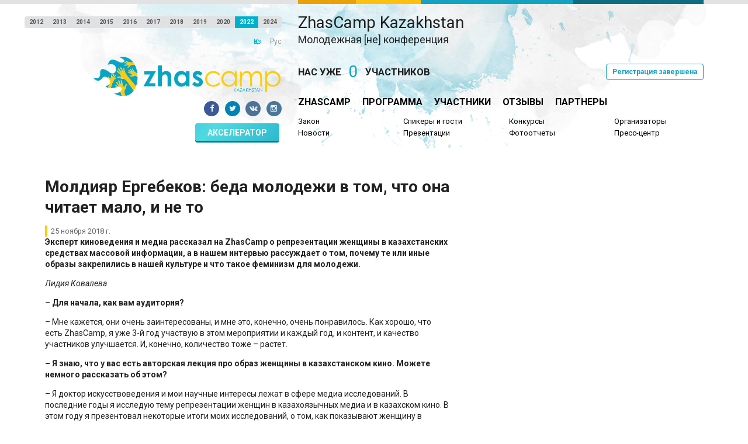

--- FILE ---
content_type: text/html; charset=utf-8
request_url: https://2022.zhascamp.kz/ru/news/7a75986b-5ce1-49c3-85db-c4190247404a/
body_size: 9526
content:


<!DOCTYPE html>

<html lang="ru">
    <head>
        <link rel="apple-touch-icon" sizes="57x57" href="/media/static/images/favicon/apple-icon-57x57.png"/>
        <link rel="apple-touch-icon" sizes="60x60" href="/media/static/images/favicon/apple-icon-60x60.png"/>
        <link rel="apple-touch-icon" sizes="72x72" href="/media/static/images/favicon/apple-icon-72x72.png"/>
        <link rel="apple-touch-icon" sizes="76x76" href="/media/static/images/favicon/apple-icon-76x76.png"/>
        <link rel="apple-touch-icon" sizes="114x114" href="/media/static/images/favicon/apple-icon-114x114.png"/>
        <link rel="apple-touch-icon" sizes="120x120" href="/media/static/images/favicon/apple-icon-120x120.png"/>
        <link rel="apple-touch-icon" sizes="144x144" href="/media/static/images/favicon/apple-icon-144x144.png"/>
        <link rel="apple-touch-icon" sizes="152x152" href="/media/static/images/favicon/apple-icon-152x152.png"/>
        <link rel="apple-touch-icon" sizes="180x180" href="/media/static/images/favicon/apple-icon-180x180.png"/>
        <link rel="icon" type="image/png" sizes="192x192"  href="/media/static/images/favicon/android-icon-192x192.png"/>
        <link rel="icon" type="image/png" sizes="32x32" href="/media/static/images/favicon/favicon-32x32.png"/>
        <link rel="icon" type="image/png" sizes="96x96" href="/media/static/images/favicon/favicon-96x96.png"/>
        <link rel="icon" type="image/png" sizes="16x16" href="/media/static/images/favicon/favicon-16x16.png"/>
        <link rel="manifest" href="/media/static/images/favicon/manifest.json"/>
        <meta name="msapplication-TileColor" content="#ffffff"/>
        <meta name="msapplication-TileImage" content="/media/static/images/favicon/ms-icon-144x144.png"/>
        <meta name="theme-color" content="#ffffff"/>
        <meta charset="utf-8"/>
        <title>​Молдияр Ергебеков: беда молодежи в том, что она читает мало, и не то - ZHASCAMP</title>
        <link href='https://fonts.googleapis.com/css?family=Roboto:400,100,100italic,300,300italic,400italic,500italic,700,500,700italic,900,900italic&subset=latin,cyrillic,cyrillic-ext' rel='stylesheet' type='text/css'/>
        <link rel="stylesheet" href="/media/static/CACHE/css/output.9dbb3e8a06ab.css" type="text/css" media="all">
        <script src="/media/static/CACHE/js/output.743199e34862.js"></script>
        <script type="text/javascript">!function(){var t=document.createElement("script");t.type="text/javascript",t.async=!0,t.src="https://vk.com/js/api/openapi.js?159",t.onload=function(){VK.Retargeting.Init("VK-RTRG-275872-hP5wx"),VK.Retargeting.Hit()},document.head.appendChild(t)}();</script><noscript><img src="https://vk.com/rtrg?p=VK-RTRG-275872-hP5wx" style="position:fixed; left:-999px;" alt=""/></noscript>
        <style>
            @keyframes gradient {
                0% {
                    background-position: 0% 50%;
                }
                50% {
                    background-position: 100% 50%;
                }
                100% {
                    background-position: 0% 50%;
                }
            }

            .but-accelerators {
                cursor: pointer;
                display: inline-block;
                position: relative;
                margin: 0 0.25em 0 0;
                padding: 0.6em 1.5em 0.5em;
                font-weight: bold;
                line-height: 1em;
                font-style: normal;
                text-align: center;
                text-decoration: none;
                border-radius: 0.28571429rem;
                color: #fff;
                background: linear-gradient(-45deg, #14a2c1, #4fd9e0, #23a6d5, #25efbf);
	            background-size: 400% 400%;
	            animation: gradient 15s ease infinite;
                text-transform: uppercase;
                box-shadow: 0 3px 0 0 #018094;
            }
            .but-accelerators:hover {
                color: #fff;
                top: 1px;
                box-shadow: 0 2px 0 0 #018094;
            }
        </style>
    </head>

    <body>
        <div class="head-line">
            <div class="ui two column doubling stackable grid container">
                <div class="six wide column"></div>
                <div class="ten wide column anim-line">
                    <div class="inner">
                        <span class="line three"></span>
                        <span class="line two"></span>
                        <span class="line one"></span>
                    </div>
                </div>
            </div>
        </div>
        <div class="head-main">
            <div class="ui two column doubling stackable grid container">
                <div class="six wide column">
                    <div class="site-years">
    <div class="ui mini buttons">
        
            <a class="ui button " href="http://2012.zhascamp.kz">2012</a>
        
            <a class="ui button " href="http://2013.zhascamp.kz">2013</a>
        
            <a class="ui button " href="http://2014.zhascamp.kz">2014</a>
        
            <a class="ui button " href="http://2015.zhascamp.kz">2015</a>
        
            <a class="ui button " href="http://2016.zhascamp.kz">2016</a>
        
            <a class="ui button " href="http://2017.zhascamp.kz">2017</a>
        
            <a class="ui button " href="http://2018.zhascamp.kz">2018</a>
        
            <a class="ui button " href="http://2019.zhascamp.kz">2019</a>
        
            <a class="ui button " href="http://2020.zhascamp.kz">2020</a>
        
            <a class="ui button active" href="http://2022.zhascamp.kz">2022</a>
        
            <a class="ui button " href="http://2024.zhascamp.kz">2024</a>
        
    </div>
</div>

                    
                        <div class="site-langs">
                            <div class="ui tiny link horizontal list">
                                
                                    <a class="item" href="/kk/ru/news/7a75986b-5ce1-49c3-85db-c4190247404a/">Қаз</a>
                                    <div class="item active" href="/ru/news/7a75986b-5ce1-49c3-85db-c4190247404a/" >Рус</div>
                                
                            </div>
                        </div>
                    
                </div>

                <div class="ten wide column">
                    <div class="title-conf">
                        <div class="title">
                            <h1>ZhasCamp Kazakhstan</h1>
                            <h3>Молодежная [не] конференция</h3>
                        </div>
                        
                    </div>
                </div>
            </div>

            <div class="ui two column doubling stackable grid container head-logo-menu">
                <div class="six wide column">
                    <div class="site-logotip">
                        <a href="/ru/"><img src="/media/static/images/logotip.svg"/></a>
                    </div>

                    <div class="site-socs">
                        <a class="ui small circular facebook icon button" href="https://www.facebook.com/pages/ZhasCamp/147022151996941" target="_blank"><i class="facebook icon"></i></a>
                        <a class="ui small circular twitter icon button" href="https://twitter.com/zhascamp_kz" target="_blank"><i class="twitter icon"></i></a>
                        <a class="ui small circular vk icon button" href="https://vk.com/zhascamp_kz" target="_blank"><i class="vk icon"></i></a>
                        <a class="ui small circular instagram icon button" href="https://www.instagram.com/zhascamp_kz" target="_blank"><i class="instagram icon"></i></a>
                    </div>

                    <div class="but-training">
                        <a class="but-accelerators" href="/ru/accelerators/projects/">Акселератор</a>
                        
                        
                    </div>
                </div>
                <div class="ten wide column">
                    <div class="registry">
                        

<div class="ui small horizontal statistic counter">
	<div class="label">Нас уже</div>
	<div class="value number" data-to="0">0</div>
    <div class="label">участников</div>
</div>


    <div class="ui basic blue label">Регистрация завершена</div>

                    </div>
                    <div class="main-menu">

<div class="ui link horizontal large list">
    
        
            <a href="https://misk.kz/ru/zhascamp" class="item">ZhasCamp</a>
        
    
        
            <a href="/ru/programs/" class="item">Программа</a>
        
    
        
            <a href="/ru/participants/" class="item">Участники</a>
        
    
        
            <a href="/ru/reviews/" class="item">Отзывы</a>
        
    
        
            <a href="/ru/partners/" class="item">Партнеры</a>
        
    
</div></div>
                    <div class="sub-menu">
<div class="ui four column grid">
    
        <div class="column">
            <div class="ui link small list">
                
                    
                        <div class="item"><a href="http://misk.tilda.ws/zakon">Закон</a></div>
                    
                
                    
                        <div class="item"><a href="/ru/news/">Новости</a></div>
                    
                
            </div>
        </div>
    
        <div class="column">
            <div class="ui link small list">
                
                    
                        <div class="item"><a href="/ru/speakers/">Спикеры и гости</a></div>
                    
                
                    
                        <div class="item"><a href="/ru/pages/presentations/">Презентации</a></div>
                    
                
            </div>
        </div>
    
        <div class="column">
            <div class="ui link small list">
                
                    
                        <div class="item"><a href="/ru/pages/contests/">Конкурсы</a></div>
                    
                
                    
                        <div class="item"><a href="/ru/photoreports/">Фотоотчеты</a></div>
                    
                
            </div>
        </div>
    
        <div class="column">
            <div class="ui link small list">
                
                    
                        <div class="item"><a href="/ru/pages/organizers/">Организаторы</a></div>
                    
                
                    
                        <div class="item"><a href="/ru/pages/press/">Пресс-центр</a></div>
                    
                
            </div>
        </div>
    
</div></div>
                </div>
            </div>
        </div>

        <div class="ui container">
            <div class="ui breadcrumb">
                
            </div>
        </div>

        
    <div class="news-block">
        <div class="ui container">
            <div class="ui two column grid news-body">
                <div class="ten wide column">
                    <h1 class="head">​Молдияр Ергебеков: беда молодежи в том, что она читает мало, и не то</h1>
                    <div class="meta">25 ноября 2018 г.</div>
                    <div>
                        <p><strong>Эксперт киноведения и медиа рассказал на ZhasCamp</strong><strong> </strong><strong>о репрезентации женщины в казахстанских средствах массовой информации, а в нашем интервью рассуждает о том, почему те или иные образы закрепились в нашей культуре и что такое феминизм для молодежи.</strong></p>  <p><strong></strong></p>  <p><em>Лидия Ковалева</em></p>  <p><strong></strong></p>  <p><strong>–  Для начала, как вам аудитория?</strong></p>    <p>– Мне кажется, они очень заинтересованы, и мне это, конечно, очень понравилось. Как хорошо, что есть ZhasCamp, я уже 3-й год участвую в этом мероприятии и каждый год, и контент, и качество участников улучшается. И, конечно, количество тоже – растет.</p>    <p><strong>–  Я знаю, что у вас есть авторская лекция про образ женщины в казахстанском кино. Можете немного рассказать об этом?</strong></p>    <p>– Я доктор искусствоведения и мои научные интересы лежат в сфере медиа исследований. В последние годы я исследую тему репрезентации женщин в казахоязычных медиа и в казахском кино. В этом году я презентовал некоторые итоги моих исследований, о том, как показывают женщину в казахоязычных медиа. Результаты исследований достаточно интересные. Во-первых, в казахоязычных медиа доминируют два образа. Первый – это женщина-ангел. Она не имеет никакой сексуальности, она добропорядочная, одним словом - святая. Чаще всего это роль матери и жены. А второй образ – это женщина в которой нет ничего, кроме сексуальности. Две крайности, две противоположности. Вот они доминируют, эти два образа. </p>    <p>Очень интересно, что во всех медиа есть лицемерность: например, они говорят в одной статье о женщине-матери или женщине-жене, и на следующий день они могут рассказать о сексуальности, объективизируя женщин как сексуальный объект. Обязательно визуализируя их с фотографиями. </p>    <p>К сожалению, у нас в последние годы увеличивается количество сексуальных домогательств в отношений женщин и детей. И если женщина была изнасилована, то в казахских медиа пишут имя этой женщины, а имя насильника – не пишут. Или пишут только инициалы. Вот так казахские медиа создают такую веру в обществе, что если ты изнасилованная, то, извините за выражение, ты уже «испорченная». И общество к сожалению, обвиняет не насильника, а жертву. И вместе с этим, они иногда даже прилагают фото жертв в мини-юбках и дают понять читателям, что она сама виновата. Потому что она была одета так, потому что вела себя так. Они конечно, не пишут, что она была виновата, но показывают это через фото. И третье, если женщина допустим виновата в ДТП, то об этом обязательно говорится, что женщина была за рулем. Если виноват мужчина, то никогда не пишут «мужчина», употребляется нейтральное выражение «водитель». </p>    <p>И последнее, что я заметил при анализе Tengrinews, Baq.kz, Qamshy.kz. Если искать в гугле например «Tengrinews женщина», то практически каждая статья о насилии, об авариях, о смерти. Все очень драматические или трагические события. В Qamshy.kz то же самое: «Женщина убила», «женщина бросила», «женщина была избита до смерти», «женщина попала в аварию». А вот el.kz это очень гендерно «чувствительный» портал, и это единственный портал на казахском, который показывает женщин-героинь, женщин, которые играют в кокпар, женщин-медиков, женщин-научных исследователей. А остальные, когда ищешь «әйел», то там только драма, убийства, трагедия. </p>    <p>В Казахстане есть такое убеждение, что казахоязычные медиа очень сексистские, расистские и нацистские. Да, к сожалению, у нас есть такая проблема в казахоязычных медиа. Но вместе с этим, такая же проблема есть и в русскоязычных медиа. Например, Zakon.kz – вышла одна статья, в которой говорится, что в западной кинематографии очень много гомосексуалов, очень много «сильных» женщин. Вместе с этим, то что Человек-паук – афроамериканец... Очень расистский, сексистский, гомофобный портал. И в русскоязычных медиа такое очень часто встречается. В Казахстане существует только несколько гендерно «чувствительных» русскоязычных медиа. Например, Vласть.kz, Steppe и manshuq.com.</p>    <p><strong>–  Насколько важно гендерное равенство для молодежи Казахстана?</strong></p>    <p>– Нынешняя молодежь намного продвинутее чем мы. Они читают, смотрят, очень тесно связаны с новыми медиа, поэтому с ними легче работать, чем с тем, кто старше. Потому что мои ровесники идеологически ангажированы в смысле гендера. Многие даже не разговаривают со мной на эту тему, некоторые даже порвали со мной связь, потому что я откровенно начал говорить о сексизме. Я преподаю и поэтому вижу среди студентов, молодежи, что они стремятся понять, что такое справедливость, почему мы такие. И это дает мне надежду.</p>    <p><strong>–  Как современная молодежь понимает, что такое феминизм? Понимают ли они, что это такое вообще?</strong></p>    <p>– Беда современной молодежи, мне кажется в том, что они читают, но мало. Или читают, но не ту информацию. Поэтому у большинства нет никакой информации о феминизме. Они где-то услышали, или прочитали что-то и считают, что этого достаточно. Поэтому у многих негативное восприятие феминизма, но когда вы спросите у них, какого известного феминиста ты знаешь, или какую книгу о феминизме читал, то они молчат. Но, насколько я понял, большинство они думают, что феминизм мечтает о матриархате, чтобы женщины властвовали над мужчинами, а мужчины будут рабами. И мне кажется, что это патологическая фобия. Почему? Потому что они сами такие. Сами хотят «властвовать».</p>    <p><strong>– Вы может быть слышали такие разговоры, что когда женщины говорят о равноправии, о том, что они хотят быть на одном уровне с мужчинами, молодые парни приводят как аргумент то, что «девушка, хочешь равноправия, иди служи в армию!». Что вы думаете по этому поводу?</strong></p>    <p><i>*Смеется* </i></p>    <p>– Да... Вообще армия – это не женская проблема. Потому что войны начинают мужчины. Пусть тогда мужчины и идут в армию, если на то пошло. Нет войн, которые начали женщины. Всегда говорят, что все войны из-за любви, из-за женщин, но это все отговорки, и войны начинают всегда мужчины. А когда возникнет необходимость, патриархальная система, не задумываясь забирает женщин в ряды армии, так как это происходит в Израиле и Северной Корее.</p>  <p><i></i></p>  <p><strong>–  Я знаю, что вы мужчина-феминист, поэтому мне интересно, как, вы думаете, как молодые парни относятся к феминизму?</strong></p>    <p>– Мне кажется в последнее время мужчин-феминистов стало больше, ну конечно 10-20 это мало, но это все-равно дает надежду.</p>    <p><strong>– Так как вы выступаете на казахском языке, я хотела спросить, не замечали ли вы какие-то особенности в восприятии идеи феминизма у казахоязычной аудитории?</strong></p>    <p>– Например, идеи феминизма в большинстве принимают те казахи, которые знают несколько языков, полиязычные. Наверное, у некоторых, как и у меня плохо с русским языком, но по-английски они понимают. Они или где-то читали об этом, или они просто открыты к новым идеям. Это значит, что в Казахстане, из-за того, что люди начали изучать языки и культуры, начался процесс «открытия», молодежь более open minded. Поэтому большинство студентов, которые меня понимают, они или много читают, или знают несколько языков и культур. </p>    <p><strong>–  А что на счет молодежи из аулов или из маленьких городов?</strong></p>    <p>– Я думаю, они тоже достаточно нормально воспринимают эти идеи. У нас есть такая ложная вера, что казахоязычная молодежь очень пассивная, они активны только когда поднимается национальный вопрос. Но нет, они во всем активные. Они просто, мне кажется, обижаются. Потому что языковая платформа неравная. Намного больше информации на русском, чем на казахском. И это их обижает. Вообще, наш социум обидчивый. И русскоязычный тоже – они обижаются, что везде дискриминируют их. Мне кажется, у нас просто нет достаточного диалога. И поэтому казахоязычная молодежь из аулов, которая слушает мои лекции, реагирует также, как и русскоязычная. </p>    <p>Мне кажется, что между двумя аудиториями нет отличия. </p>
                    </div>
                </div>
                <div class="six wide column"></div>
            </div>
        </div>
    </div>


        <div class="widget-partners">
    <div class="ui container">
        <h1 class="ui header aa">Благодарим за поддержку</h1>
    </div>

    
        
    
        
            <div class="ui container">
                <h2 class="ui header">Генеральные партнеры</h2>

                <div class="ui five column doubling stackable center aligned grid widget-partners-list">
                    
                        <div class="column">
                            <a href="https://www.soros.kz/" target="_blank" rel="nofollow"><img src="/media/uploads/partners/2f13fdf6-7adb-46f1-8f9b-cda70775a848.jpg" alt="Фонд Сорос-Казахстан"/></a>
                        </div>
                    
                </div>
            </div>
        
    
        
    
        
    
        
    
        
    
        
    
        
    
        
    
        
    
        
    
        
    
        
    
        
    
        
    
        
    
        
    
</div>

        <footer class="site-footer">
            <div class="ui grid container footer-inner">
                <div class="column">
                    <div class="footer-menu">

<div class="ui link horizontal inverted list">
    
        
            <a href="/ru/pages/about/" class="item">О ZhasCamp</a>
        
    
        
            <a href="/ru/news/" class="item">Новости</a>
        
    
        
            <a href="/ru/participants/" class="item">Участники</a>
        
    
        
            <a href="/ru/speakers/" class="item">Спикеры</a>
        
    
        
            <a href="/ru/programs/" class="item">Программа</a>
        
    
        
            <a href="/ru/accelerators/" class="item">Акселератор</a>
        
    
        
            <a href="/ru/partners/" class="item">Партнеры</a>
        
    
        
            <a href="/ru/photoreports/" class="item">Фотоотчеты</a>
        
    
</div></div>
                    <div class="footer-copy">© ZhasCamp, 2010-2026</div>
                </div>
            </div>
        </footer>

        <!-- Yandex.Metrika counter -->
		<script type="text/javascript" >
		    (function (d, w, c) {
		        (w[c] = w[c] || []).push(function() {
		            try {
		                w.yaCounter50423908 = new Ya.Metrika2({
		                    id:50423908,
		                    clickmap:true,
		                    trackLinks:true,
		                    accurateTrackBounce:true
		                });
		            } catch(e) { }
		        });

		        var n = d.getElementsByTagName("script")[0],
		            s = d.createElement("script"),
		            f = function () { n.parentNode.insertBefore(s, n); };
		        s.type = "text/javascript";
		        s.async = true;
		        s.src = "https://mc.yandex.ru/metrika/tag.js";

		        if (w.opera == "[object Opera]") {
		            d.addEventListener("DOMContentLoaded", f, false);
		        } else { f(); }
		    })(document, window, "yandex_metrika_callbacks2");
		</script>
		<noscript><div><img src="https://mc.yandex.ru/watch/50423908" style="position:absolute; left:-9999px;" alt="" /></div></noscript>
		<!-- /Yandex.Metrika counter -->

        <!-- Global site tag (gtag.js) - Google Analytics -->
        <script async src="https://www.googletagmanager.com/gtag/js?id=UA-138362093-1"></script>
        <script>
          window.dataLayer = window.dataLayer || [];
          function gtag(){dataLayer.push(arguments);}
          gtag('js', new Date());

          gtag('config', 'UA-138362093-1');
        </script>

    </body>
</html>

--- FILE ---
content_type: application/javascript; charset=utf-8
request_url: https://2022.zhascamp.kz/media/static/CACHE/js/output.743199e34862.js
body_size: 1017736
content:
/*!
 * jQuery JavaScript Library v2.2.3
 * http://jquery.com/
 *
 * Includes Sizzle.js
 * http://sizzlejs.com/
 *
 * Copyright jQuery Foundation and other contributors
 * Released under the MIT license
 * http://jquery.org/license
 *
 * Date: 2016-04-05T19:26Z
 */

(function( global, factory ) {

	if ( typeof module === "object" && typeof module.exports === "object" ) {
		// For CommonJS and CommonJS-like environments where a proper `window`
		// is present, execute the factory and get jQuery.
		// For environments that do not have a `window` with a `document`
		// (such as Node.js), expose a factory as module.exports.
		// This accentuates the need for the creation of a real `window`.
		// e.g. var jQuery = require("jquery")(window);
		// See ticket #14549 for more info.
		module.exports = global.document ?
			factory( global, true ) :
			function( w ) {
				if ( !w.document ) {
					throw new Error( "jQuery requires a window with a document" );
				}
				return factory( w );
			};
	} else {
		factory( global );
	}

// Pass this if window is not defined yet
}(typeof window !== "undefined" ? window : this, function( window, noGlobal ) {

// Support: Firefox 18+
// Can't be in strict mode, several libs including ASP.NET trace
// the stack via arguments.caller.callee and Firefox dies if
// you try to trace through "use strict" call chains. (#13335)
//"use strict";
var arr = [];

var document = window.document;

var slice = arr.slice;

var concat = arr.concat;

var push = arr.push;

var indexOf = arr.indexOf;

var class2type = {};

var toString = class2type.toString;

var hasOwn = class2type.hasOwnProperty;

var support = {};



var
	version = "2.2.3",

	// Define a local copy of jQuery
	jQuery = function( selector, context ) {

		// The jQuery object is actually just the init constructor 'enhanced'
		// Need init if jQuery is called (just allow error to be thrown if not included)
		return new jQuery.fn.init( selector, context );
	},

	// Support: Android<4.1
	// Make sure we trim BOM and NBSP
	rtrim = /^[\s\uFEFF\xA0]+|[\s\uFEFF\xA0]+$/g,

	// Matches dashed string for camelizing
	rmsPrefix = /^-ms-/,
	rdashAlpha = /-([\da-z])/gi,

	// Used by jQuery.camelCase as callback to replace()
	fcamelCase = function( all, letter ) {
		return letter.toUpperCase();
	};

jQuery.fn = jQuery.prototype = {

	// The current version of jQuery being used
	jquery: version,

	constructor: jQuery,

	// Start with an empty selector
	selector: "",

	// The default length of a jQuery object is 0
	length: 0,

	toArray: function() {
		return slice.call( this );
	},

	// Get the Nth element in the matched element set OR
	// Get the whole matched element set as a clean array
	get: function( num ) {
		return num != null ?

			// Return just the one element from the set
			( num < 0 ? this[ num + this.length ] : this[ num ] ) :

			// Return all the elements in a clean array
			slice.call( this );
	},

	// Take an array of elements and push it onto the stack
	// (returning the new matched element set)
	pushStack: function( elems ) {

		// Build a new jQuery matched element set
		var ret = jQuery.merge( this.constructor(), elems );

		// Add the old object onto the stack (as a reference)
		ret.prevObject = this;
		ret.context = this.context;

		// Return the newly-formed element set
		return ret;
	},

	// Execute a callback for every element in the matched set.
	each: function( callback ) {
		return jQuery.each( this, callback );
	},

	map: function( callback ) {
		return this.pushStack( jQuery.map( this, function( elem, i ) {
			return callback.call( elem, i, elem );
		} ) );
	},

	slice: function() {
		return this.pushStack( slice.apply( this, arguments ) );
	},

	first: function() {
		return this.eq( 0 );
	},

	last: function() {
		return this.eq( -1 );
	},

	eq: function( i ) {
		var len = this.length,
			j = +i + ( i < 0 ? len : 0 );
		return this.pushStack( j >= 0 && j < len ? [ this[ j ] ] : [] );
	},

	end: function() {
		return this.prevObject || this.constructor();
	},

	// For internal use only.
	// Behaves like an Array's method, not like a jQuery method.
	push: push,
	sort: arr.sort,
	splice: arr.splice
};

jQuery.extend = jQuery.fn.extend = function() {
	var options, name, src, copy, copyIsArray, clone,
		target = arguments[ 0 ] || {},
		i = 1,
		length = arguments.length,
		deep = false;

	// Handle a deep copy situation
	if ( typeof target === "boolean" ) {
		deep = target;

		// Skip the boolean and the target
		target = arguments[ i ] || {};
		i++;
	}

	// Handle case when target is a string or something (possible in deep copy)
	if ( typeof target !== "object" && !jQuery.isFunction( target ) ) {
		target = {};
	}

	// Extend jQuery itself if only one argument is passed
	if ( i === length ) {
		target = this;
		i--;
	}

	for ( ; i < length; i++ ) {

		// Only deal with non-null/undefined values
		if ( ( options = arguments[ i ] ) != null ) {

			// Extend the base object
			for ( name in options ) {
				src = target[ name ];
				copy = options[ name ];

				// Prevent never-ending loop
				if ( target === copy ) {
					continue;
				}

				// Recurse if we're merging plain objects or arrays
				if ( deep && copy && ( jQuery.isPlainObject( copy ) ||
					( copyIsArray = jQuery.isArray( copy ) ) ) ) {

					if ( copyIsArray ) {
						copyIsArray = false;
						clone = src && jQuery.isArray( src ) ? src : [];

					} else {
						clone = src && jQuery.isPlainObject( src ) ? src : {};
					}

					// Never move original objects, clone them
					target[ name ] = jQuery.extend( deep, clone, copy );

				// Don't bring in undefined values
				} else if ( copy !== undefined ) {
					target[ name ] = copy;
				}
			}
		}
	}

	// Return the modified object
	return target;
};

jQuery.extend( {

	// Unique for each copy of jQuery on the page
	expando: "jQuery" + ( version + Math.random() ).replace( /\D/g, "" ),

	// Assume jQuery is ready without the ready module
	isReady: true,

	error: function( msg ) {
		throw new Error( msg );
	},

	noop: function() {},

	isFunction: function( obj ) {
		return jQuery.type( obj ) === "function";
	},

	isArray: Array.isArray,

	isWindow: function( obj ) {
		return obj != null && obj === obj.window;
	},

	isNumeric: function( obj ) {

		// parseFloat NaNs numeric-cast false positives (null|true|false|"")
		// ...but misinterprets leading-number strings, particularly hex literals ("0x...")
		// subtraction forces infinities to NaN
		// adding 1 corrects loss of precision from parseFloat (#15100)
		var realStringObj = obj && obj.toString();
		return !jQuery.isArray( obj ) && ( realStringObj - parseFloat( realStringObj ) + 1 ) >= 0;
	},

	isPlainObject: function( obj ) {
		var key;

		// Not plain objects:
		// - Any object or value whose internal [[Class]] property is not "[object Object]"
		// - DOM nodes
		// - window
		if ( jQuery.type( obj ) !== "object" || obj.nodeType || jQuery.isWindow( obj ) ) {
			return false;
		}

		// Not own constructor property must be Object
		if ( obj.constructor &&
				!hasOwn.call( obj, "constructor" ) &&
				!hasOwn.call( obj.constructor.prototype || {}, "isPrototypeOf" ) ) {
			return false;
		}

		// Own properties are enumerated firstly, so to speed up,
		// if last one is own, then all properties are own
		for ( key in obj ) {}

		return key === undefined || hasOwn.call( obj, key );
	},

	isEmptyObject: function( obj ) {
		var name;
		for ( name in obj ) {
			return false;
		}
		return true;
	},

	type: function( obj ) {
		if ( obj == null ) {
			return obj + "";
		}

		// Support: Android<4.0, iOS<6 (functionish RegExp)
		return typeof obj === "object" || typeof obj === "function" ?
			class2type[ toString.call( obj ) ] || "object" :
			typeof obj;
	},

	// Evaluates a script in a global context
	globalEval: function( code ) {
		var script,
			indirect = eval;

		code = jQuery.trim( code );

		if ( code ) {

			// If the code includes a valid, prologue position
			// strict mode pragma, execute code by injecting a
			// script tag into the document.
			if ( code.indexOf( "use strict" ) === 1 ) {
				script = document.createElement( "script" );
				script.text = code;
				document.head.appendChild( script ).parentNode.removeChild( script );
			} else {

				// Otherwise, avoid the DOM node creation, insertion
				// and removal by using an indirect global eval

				indirect( code );
			}
		}
	},

	// Convert dashed to camelCase; used by the css and data modules
	// Support: IE9-11+
	// Microsoft forgot to hump their vendor prefix (#9572)
	camelCase: function( string ) {
		return string.replace( rmsPrefix, "ms-" ).replace( rdashAlpha, fcamelCase );
	},

	nodeName: function( elem, name ) {
		return elem.nodeName && elem.nodeName.toLowerCase() === name.toLowerCase();
	},

	each: function( obj, callback ) {
		var length, i = 0;

		if ( isArrayLike( obj ) ) {
			length = obj.length;
			for ( ; i < length; i++ ) {
				if ( callback.call( obj[ i ], i, obj[ i ] ) === false ) {
					break;
				}
			}
		} else {
			for ( i in obj ) {
				if ( callback.call( obj[ i ], i, obj[ i ] ) === false ) {
					break;
				}
			}
		}

		return obj;
	},

	// Support: Android<4.1
	trim: function( text ) {
		return text == null ?
			"" :
			( text + "" ).replace( rtrim, "" );
	},

	// results is for internal usage only
	makeArray: function( arr, results ) {
		var ret = results || [];

		if ( arr != null ) {
			if ( isArrayLike( Object( arr ) ) ) {
				jQuery.merge( ret,
					typeof arr === "string" ?
					[ arr ] : arr
				);
			} else {
				push.call( ret, arr );
			}
		}

		return ret;
	},

	inArray: function( elem, arr, i ) {
		return arr == null ? -1 : indexOf.call( arr, elem, i );
	},

	merge: function( first, second ) {
		var len = +second.length,
			j = 0,
			i = first.length;

		for ( ; j < len; j++ ) {
			first[ i++ ] = second[ j ];
		}

		first.length = i;

		return first;
	},

	grep: function( elems, callback, invert ) {
		var callbackInverse,
			matches = [],
			i = 0,
			length = elems.length,
			callbackExpect = !invert;

		// Go through the array, only saving the items
		// that pass the validator function
		for ( ; i < length; i++ ) {
			callbackInverse = !callback( elems[ i ], i );
			if ( callbackInverse !== callbackExpect ) {
				matches.push( elems[ i ] );
			}
		}

		return matches;
	},

	// arg is for internal usage only
	map: function( elems, callback, arg ) {
		var length, value,
			i = 0,
			ret = [];

		// Go through the array, translating each of the items to their new values
		if ( isArrayLike( elems ) ) {
			length = elems.length;
			for ( ; i < length; i++ ) {
				value = callback( elems[ i ], i, arg );

				if ( value != null ) {
					ret.push( value );
				}
			}

		// Go through every key on the object,
		} else {
			for ( i in elems ) {
				value = callback( elems[ i ], i, arg );

				if ( value != null ) {
					ret.push( value );
				}
			}
		}

		// Flatten any nested arrays
		return concat.apply( [], ret );
	},

	// A global GUID counter for objects
	guid: 1,

	// Bind a function to a context, optionally partially applying any
	// arguments.
	proxy: function( fn, context ) {
		var tmp, args, proxy;

		if ( typeof context === "string" ) {
			tmp = fn[ context ];
			context = fn;
			fn = tmp;
		}

		// Quick check to determine if target is callable, in the spec
		// this throws a TypeError, but we will just return undefined.
		if ( !jQuery.isFunction( fn ) ) {
			return undefined;
		}

		// Simulated bind
		args = slice.call( arguments, 2 );
		proxy = function() {
			return fn.apply( context || this, args.concat( slice.call( arguments ) ) );
		};

		// Set the guid of unique handler to the same of original handler, so it can be removed
		proxy.guid = fn.guid = fn.guid || jQuery.guid++;

		return proxy;
	},

	now: Date.now,

	// jQuery.support is not used in Core but other projects attach their
	// properties to it so it needs to exist.
	support: support
} );

// JSHint would error on this code due to the Symbol not being defined in ES5.
// Defining this global in .jshintrc would create a danger of using the global
// unguarded in another place, it seems safer to just disable JSHint for these
// three lines.
/* jshint ignore: start */
if ( typeof Symbol === "function" ) {
	jQuery.fn[ Symbol.iterator ] = arr[ Symbol.iterator ];
}
/* jshint ignore: end */

// Populate the class2type map
jQuery.each( "Boolean Number String Function Array Date RegExp Object Error Symbol".split( " " ),
function( i, name ) {
	class2type[ "[object " + name + "]" ] = name.toLowerCase();
} );

function isArrayLike( obj ) {

	// Support: iOS 8.2 (not reproducible in simulator)
	// `in` check used to prevent JIT error (gh-2145)
	// hasOwn isn't used here due to false negatives
	// regarding Nodelist length in IE
	var length = !!obj && "length" in obj && obj.length,
		type = jQuery.type( obj );

	if ( type === "function" || jQuery.isWindow( obj ) ) {
		return false;
	}

	return type === "array" || length === 0 ||
		typeof length === "number" && length > 0 && ( length - 1 ) in obj;
}
var Sizzle =
/*!
 * Sizzle CSS Selector Engine v2.2.1
 * http://sizzlejs.com/
 *
 * Copyright jQuery Foundation and other contributors
 * Released under the MIT license
 * http://jquery.org/license
 *
 * Date: 2015-10-17
 */
(function( window ) {

var i,
	support,
	Expr,
	getText,
	isXML,
	tokenize,
	compile,
	select,
	outermostContext,
	sortInput,
	hasDuplicate,

	// Local document vars
	setDocument,
	document,
	docElem,
	documentIsHTML,
	rbuggyQSA,
	rbuggyMatches,
	matches,
	contains,

	// Instance-specific data
	expando = "sizzle" + 1 * new Date(),
	preferredDoc = window.document,
	dirruns = 0,
	done = 0,
	classCache = createCache(),
	tokenCache = createCache(),
	compilerCache = createCache(),
	sortOrder = function( a, b ) {
		if ( a === b ) {
			hasDuplicate = true;
		}
		return 0;
	},

	// General-purpose constants
	MAX_NEGATIVE = 1 << 31,

	// Instance methods
	hasOwn = ({}).hasOwnProperty,
	arr = [],
	pop = arr.pop,
	push_native = arr.push,
	push = arr.push,
	slice = arr.slice,
	// Use a stripped-down indexOf as it's faster than native
	// http://jsperf.com/thor-indexof-vs-for/5
	indexOf = function( list, elem ) {
		var i = 0,
			len = list.length;
		for ( ; i < len; i++ ) {
			if ( list[i] === elem ) {
				return i;
			}
		}
		return -1;
	},

	booleans = "checked|selected|async|autofocus|autoplay|controls|defer|disabled|hidden|ismap|loop|multiple|open|readonly|required|scoped",

	// Regular expressions

	// http://www.w3.org/TR/css3-selectors/#whitespace
	whitespace = "[\\x20\\t\\r\\n\\f]",

	// http://www.w3.org/TR/CSS21/syndata.html#value-def-identifier
	identifier = "(?:\\\\.|[\\w-]|[^\\x00-\\xa0])+",

	// Attribute selectors: http://www.w3.org/TR/selectors/#attribute-selectors
	attributes = "\\[" + whitespace + "*(" + identifier + ")(?:" + whitespace +
		// Operator (capture 2)
		"*([*^$|!~]?=)" + whitespace +
		// "Attribute values must be CSS identifiers [capture 5] or strings [capture 3 or capture 4]"
		"*(?:'((?:\\\\.|[^\\\\'])*)'|\"((?:\\\\.|[^\\\\\"])*)\"|(" + identifier + "))|)" + whitespace +
		"*\\]",

	pseudos = ":(" + identifier + ")(?:\\((" +
		// To reduce the number of selectors needing tokenize in the preFilter, prefer arguments:
		// 1. quoted (capture 3; capture 4 or capture 5)
		"('((?:\\\\.|[^\\\\'])*)'|\"((?:\\\\.|[^\\\\\"])*)\")|" +
		// 2. simple (capture 6)
		"((?:\\\\.|[^\\\\()[\\]]|" + attributes + ")*)|" +
		// 3. anything else (capture 2)
		".*" +
		")\\)|)",

	// Leading and non-escaped trailing whitespace, capturing some non-whitespace characters preceding the latter
	rwhitespace = new RegExp( whitespace + "+", "g" ),
	rtrim = new RegExp( "^" + whitespace + "+|((?:^|[^\\\\])(?:\\\\.)*)" + whitespace + "+$", "g" ),

	rcomma = new RegExp( "^" + whitespace + "*," + whitespace + "*" ),
	rcombinators = new RegExp( "^" + whitespace + "*([>+~]|" + whitespace + ")" + whitespace + "*" ),

	rattributeQuotes = new RegExp( "=" + whitespace + "*([^\\]'\"]*?)" + whitespace + "*\\]", "g" ),

	rpseudo = new RegExp( pseudos ),
	ridentifier = new RegExp( "^" + identifier + "$" ),

	matchExpr = {
		"ID": new RegExp( "^#(" + identifier + ")" ),
		"CLASS": new RegExp( "^\\.(" + identifier + ")" ),
		"TAG": new RegExp( "^(" + identifier + "|[*])" ),
		"ATTR": new RegExp( "^" + attributes ),
		"PSEUDO": new RegExp( "^" + pseudos ),
		"CHILD": new RegExp( "^:(only|first|last|nth|nth-last)-(child|of-type)(?:\\(" + whitespace +
			"*(even|odd|(([+-]|)(\\d*)n|)" + whitespace + "*(?:([+-]|)" + whitespace +
			"*(\\d+)|))" + whitespace + "*\\)|)", "i" ),
		"bool": new RegExp( "^(?:" + booleans + ")$", "i" ),
		// For use in libraries implementing .is()
		// We use this for POS matching in `select`
		"needsContext": new RegExp( "^" + whitespace + "*[>+~]|:(even|odd|eq|gt|lt|nth|first|last)(?:\\(" +
			whitespace + "*((?:-\\d)?\\d*)" + whitespace + "*\\)|)(?=[^-]|$)", "i" )
	},

	rinputs = /^(?:input|select|textarea|button)$/i,
	rheader = /^h\d$/i,

	rnative = /^[^{]+\{\s*\[native \w/,

	// Easily-parseable/retrievable ID or TAG or CLASS selectors
	rquickExpr = /^(?:#([\w-]+)|(\w+)|\.([\w-]+))$/,

	rsibling = /[+~]/,
	rescape = /'|\\/g,

	// CSS escapes http://www.w3.org/TR/CSS21/syndata.html#escaped-characters
	runescape = new RegExp( "\\\\([\\da-f]{1,6}" + whitespace + "?|(" + whitespace + ")|.)", "ig" ),
	funescape = function( _, escaped, escapedWhitespace ) {
		var high = "0x" + escaped - 0x10000;
		// NaN means non-codepoint
		// Support: Firefox<24
		// Workaround erroneous numeric interpretation of +"0x"
		return high !== high || escapedWhitespace ?
			escaped :
			high < 0 ?
				// BMP codepoint
				String.fromCharCode( high + 0x10000 ) :
				// Supplemental Plane codepoint (surrogate pair)
				String.fromCharCode( high >> 10 | 0xD800, high & 0x3FF | 0xDC00 );
	},

	// Used for iframes
	// See setDocument()
	// Removing the function wrapper causes a "Permission Denied"
	// error in IE
	unloadHandler = function() {
		setDocument();
	};

// Optimize for push.apply( _, NodeList )
try {
	push.apply(
		(arr = slice.call( preferredDoc.childNodes )),
		preferredDoc.childNodes
	);
	// Support: Android<4.0
	// Detect silently failing push.apply
	arr[ preferredDoc.childNodes.length ].nodeType;
} catch ( e ) {
	push = { apply: arr.length ?

		// Leverage slice if possible
		function( target, els ) {
			push_native.apply( target, slice.call(els) );
		} :

		// Support: IE<9
		// Otherwise append directly
		function( target, els ) {
			var j = target.length,
				i = 0;
			// Can't trust NodeList.length
			while ( (target[j++] = els[i++]) ) {}
			target.length = j - 1;
		}
	};
}

function Sizzle( selector, context, results, seed ) {
	var m, i, elem, nid, nidselect, match, groups, newSelector,
		newContext = context && context.ownerDocument,

		// nodeType defaults to 9, since context defaults to document
		nodeType = context ? context.nodeType : 9;

	results = results || [];

	// Return early from calls with invalid selector or context
	if ( typeof selector !== "string" || !selector ||
		nodeType !== 1 && nodeType !== 9 && nodeType !== 11 ) {

		return results;
	}

	// Try to shortcut find operations (as opposed to filters) in HTML documents
	if ( !seed ) {

		if ( ( context ? context.ownerDocument || context : preferredDoc ) !== document ) {
			setDocument( context );
		}
		context = context || document;

		if ( documentIsHTML ) {

			// If the selector is sufficiently simple, try using a "get*By*" DOM method
			// (excepting DocumentFragment context, where the methods don't exist)
			if ( nodeType !== 11 && (match = rquickExpr.exec( selector )) ) {

				// ID selector
				if ( (m = match[1]) ) {

					// Document context
					if ( nodeType === 9 ) {
						if ( (elem = context.getElementById( m )) ) {

							// Support: IE, Opera, Webkit
							// TODO: identify versions
							// getElementById can match elements by name instead of ID
							if ( elem.id === m ) {
								results.push( elem );
								return results;
							}
						} else {
							return results;
						}

					// Element context
					} else {

						// Support: IE, Opera, Webkit
						// TODO: identify versions
						// getElementById can match elements by name instead of ID
						if ( newContext && (elem = newContext.getElementById( m )) &&
							contains( context, elem ) &&
							elem.id === m ) {

							results.push( elem );
							return results;
						}
					}

				// Type selector
				} else if ( match[2] ) {
					push.apply( results, context.getElementsByTagName( selector ) );
					return results;

				// Class selector
				} else if ( (m = match[3]) && support.getElementsByClassName &&
					context.getElementsByClassName ) {

					push.apply( results, context.getElementsByClassName( m ) );
					return results;
				}
			}

			// Take advantage of querySelectorAll
			if ( support.qsa &&
				!compilerCache[ selector + " " ] &&
				(!rbuggyQSA || !rbuggyQSA.test( selector )) ) {

				if ( nodeType !== 1 ) {
					newContext = context;
					newSelector = selector;

				// qSA looks outside Element context, which is not what we want
				// Thanks to Andrew Dupont for this workaround technique
				// Support: IE <=8
				// Exclude object elements
				} else if ( context.nodeName.toLowerCase() !== "object" ) {

					// Capture the context ID, setting it first if necessary
					if ( (nid = context.getAttribute( "id" )) ) {
						nid = nid.replace( rescape, "\\$&" );
					} else {
						context.setAttribute( "id", (nid = expando) );
					}

					// Prefix every selector in the list
					groups = tokenize( selector );
					i = groups.length;
					nidselect = ridentifier.test( nid ) ? "#" + nid : "[id='" + nid + "']";
					while ( i-- ) {
						groups[i] = nidselect + " " + toSelector( groups[i] );
					}
					newSelector = groups.join( "," );

					// Expand context for sibling selectors
					newContext = rsibling.test( selector ) && testContext( context.parentNode ) ||
						context;
				}

				if ( newSelector ) {
					try {
						push.apply( results,
							newContext.querySelectorAll( newSelector )
						);
						return results;
					} catch ( qsaError ) {
					} finally {
						if ( nid === expando ) {
							context.removeAttribute( "id" );
						}
					}
				}
			}
		}
	}

	// All others
	return select( selector.replace( rtrim, "$1" ), context, results, seed );
}

/**
 * Create key-value caches of limited size
 * @returns {function(string, object)} Returns the Object data after storing it on itself with
 *	property name the (space-suffixed) string and (if the cache is larger than Expr.cacheLength)
 *	deleting the oldest entry
 */
function createCache() {
	var keys = [];

	function cache( key, value ) {
		// Use (key + " ") to avoid collision with native prototype properties (see Issue #157)
		if ( keys.push( key + " " ) > Expr.cacheLength ) {
			// Only keep the most recent entries
			delete cache[ keys.shift() ];
		}
		return (cache[ key + " " ] = value);
	}
	return cache;
}

/**
 * Mark a function for special use by Sizzle
 * @param {Function} fn The function to mark
 */
function markFunction( fn ) {
	fn[ expando ] = true;
	return fn;
}

/**
 * Support testing using an element
 * @param {Function} fn Passed the created div and expects a boolean result
 */
function assert( fn ) {
	var div = document.createElement("div");

	try {
		return !!fn( div );
	} catch (e) {
		return false;
	} finally {
		// Remove from its parent by default
		if ( div.parentNode ) {
			div.parentNode.removeChild( div );
		}
		// release memory in IE
		div = null;
	}
}

/**
 * Adds the same handler for all of the specified attrs
 * @param {String} attrs Pipe-separated list of attributes
 * @param {Function} handler The method that will be applied
 */
function addHandle( attrs, handler ) {
	var arr = attrs.split("|"),
		i = arr.length;

	while ( i-- ) {
		Expr.attrHandle[ arr[i] ] = handler;
	}
}

/**
 * Checks document order of two siblings
 * @param {Element} a
 * @param {Element} b
 * @returns {Number} Returns less than 0 if a precedes b, greater than 0 if a follows b
 */
function siblingCheck( a, b ) {
	var cur = b && a,
		diff = cur && a.nodeType === 1 && b.nodeType === 1 &&
			( ~b.sourceIndex || MAX_NEGATIVE ) -
			( ~a.sourceIndex || MAX_NEGATIVE );

	// Use IE sourceIndex if available on both nodes
	if ( diff ) {
		return diff;
	}

	// Check if b follows a
	if ( cur ) {
		while ( (cur = cur.nextSibling) ) {
			if ( cur === b ) {
				return -1;
			}
		}
	}

	return a ? 1 : -1;
}

/**
 * Returns a function to use in pseudos for input types
 * @param {String} type
 */
function createInputPseudo( type ) {
	return function( elem ) {
		var name = elem.nodeName.toLowerCase();
		return name === "input" && elem.type === type;
	};
}

/**
 * Returns a function to use in pseudos for buttons
 * @param {String} type
 */
function createButtonPseudo( type ) {
	return function( elem ) {
		var name = elem.nodeName.toLowerCase();
		return (name === "input" || name === "button") && elem.type === type;
	};
}

/**
 * Returns a function to use in pseudos for positionals
 * @param {Function} fn
 */
function createPositionalPseudo( fn ) {
	return markFunction(function( argument ) {
		argument = +argument;
		return markFunction(function( seed, matches ) {
			var j,
				matchIndexes = fn( [], seed.length, argument ),
				i = matchIndexes.length;

			// Match elements found at the specified indexes
			while ( i-- ) {
				if ( seed[ (j = matchIndexes[i]) ] ) {
					seed[j] = !(matches[j] = seed[j]);
				}
			}
		});
	});
}

/**
 * Checks a node for validity as a Sizzle context
 * @param {Element|Object=} context
 * @returns {Element|Object|Boolean} The input node if acceptable, otherwise a falsy value
 */
function testContext( context ) {
	return context && typeof context.getElementsByTagName !== "undefined" && context;
}

// Expose support vars for convenience
support = Sizzle.support = {};

/**
 * Detects XML nodes
 * @param {Element|Object} elem An element or a document
 * @returns {Boolean} True iff elem is a non-HTML XML node
 */
isXML = Sizzle.isXML = function( elem ) {
	// documentElement is verified for cases where it doesn't yet exist
	// (such as loading iframes in IE - #4833)
	var documentElement = elem && (elem.ownerDocument || elem).documentElement;
	return documentElement ? documentElement.nodeName !== "HTML" : false;
};

/**
 * Sets document-related variables once based on the current document
 * @param {Element|Object} [doc] An element or document object to use to set the document
 * @returns {Object} Returns the current document
 */
setDocument = Sizzle.setDocument = function( node ) {
	var hasCompare, parent,
		doc = node ? node.ownerDocument || node : preferredDoc;

	// Return early if doc is invalid or already selected
	if ( doc === document || doc.nodeType !== 9 || !doc.documentElement ) {
		return document;
	}

	// Update global variables
	document = doc;
	docElem = document.documentElement;
	documentIsHTML = !isXML( document );

	// Support: IE 9-11, Edge
	// Accessing iframe documents after unload throws "permission denied" errors (jQuery #13936)
	if ( (parent = document.defaultView) && parent.top !== parent ) {
		// Support: IE 11
		if ( parent.addEventListener ) {
			parent.addEventListener( "unload", unloadHandler, false );

		// Support: IE 9 - 10 only
		} else if ( parent.attachEvent ) {
			parent.attachEvent( "onunload", unloadHandler );
		}
	}

	/* Attributes
	---------------------------------------------------------------------- */

	// Support: IE<8
	// Verify that getAttribute really returns attributes and not properties
	// (excepting IE8 booleans)
	support.attributes = assert(function( div ) {
		div.className = "i";
		return !div.getAttribute("className");
	});

	/* getElement(s)By*
	---------------------------------------------------------------------- */

	// Check if getElementsByTagName("*") returns only elements
	support.getElementsByTagName = assert(function( div ) {
		div.appendChild( document.createComment("") );
		return !div.getElementsByTagName("*").length;
	});

	// Support: IE<9
	support.getElementsByClassName = rnative.test( document.getElementsByClassName );

	// Support: IE<10
	// Check if getElementById returns elements by name
	// The broken getElementById methods don't pick up programatically-set names,
	// so use a roundabout getElementsByName test
	support.getById = assert(function( div ) {
		docElem.appendChild( div ).id = expando;
		return !document.getElementsByName || !document.getElementsByName( expando ).length;
	});

	// ID find and filter
	if ( support.getById ) {
		Expr.find["ID"] = function( id, context ) {
			if ( typeof context.getElementById !== "undefined" && documentIsHTML ) {
				var m = context.getElementById( id );
				return m ? [ m ] : [];
			}
		};
		Expr.filter["ID"] = function( id ) {
			var attrId = id.replace( runescape, funescape );
			return function( elem ) {
				return elem.getAttribute("id") === attrId;
			};
		};
	} else {
		// Support: IE6/7
		// getElementById is not reliable as a find shortcut
		delete Expr.find["ID"];

		Expr.filter["ID"] =  function( id ) {
			var attrId = id.replace( runescape, funescape );
			return function( elem ) {
				var node = typeof elem.getAttributeNode !== "undefined" &&
					elem.getAttributeNode("id");
				return node && node.value === attrId;
			};
		};
	}

	// Tag
	Expr.find["TAG"] = support.getElementsByTagName ?
		function( tag, context ) {
			if ( typeof context.getElementsByTagName !== "undefined" ) {
				return context.getElementsByTagName( tag );

			// DocumentFragment nodes don't have gEBTN
			} else if ( support.qsa ) {
				return context.querySelectorAll( tag );
			}
		} :

		function( tag, context ) {
			var elem,
				tmp = [],
				i = 0,
				// By happy coincidence, a (broken) gEBTN appears on DocumentFragment nodes too
				results = context.getElementsByTagName( tag );

			// Filter out possible comments
			if ( tag === "*" ) {
				while ( (elem = results[i++]) ) {
					if ( elem.nodeType === 1 ) {
						tmp.push( elem );
					}
				}

				return tmp;
			}
			return results;
		};

	// Class
	Expr.find["CLASS"] = support.getElementsByClassName && function( className, context ) {
		if ( typeof context.getElementsByClassName !== "undefined" && documentIsHTML ) {
			return context.getElementsByClassName( className );
		}
	};

	/* QSA/matchesSelector
	---------------------------------------------------------------------- */

	// QSA and matchesSelector support

	// matchesSelector(:active) reports false when true (IE9/Opera 11.5)
	rbuggyMatches = [];

	// qSa(:focus) reports false when true (Chrome 21)
	// We allow this because of a bug in IE8/9 that throws an error
	// whenever `document.activeElement` is accessed on an iframe
	// So, we allow :focus to pass through QSA all the time to avoid the IE error
	// See http://bugs.jquery.com/ticket/13378
	rbuggyQSA = [];

	if ( (support.qsa = rnative.test( document.querySelectorAll )) ) {
		// Build QSA regex
		// Regex strategy adopted from Diego Perini
		assert(function( div ) {
			// Select is set to empty string on purpose
			// This is to test IE's treatment of not explicitly
			// setting a boolean content attribute,
			// since its presence should be enough
			// http://bugs.jquery.com/ticket/12359
			docElem.appendChild( div ).innerHTML = "<a id='" + expando + "'></a>" +
				"<select id='" + expando + "-\r\\' msallowcapture=''>" +
				"<option selected=''></option></select>";

			// Support: IE8, Opera 11-12.16
			// Nothing should be selected when empty strings follow ^= or $= or *=
			// The test attribute must be unknown in Opera but "safe" for WinRT
			// http://msdn.microsoft.com/en-us/library/ie/hh465388.aspx#attribute_section
			if ( div.querySelectorAll("[msallowcapture^='']").length ) {
				rbuggyQSA.push( "[*^$]=" + whitespace + "*(?:''|\"\")" );
			}

			// Support: IE8
			// Boolean attributes and "value" are not treated correctly
			if ( !div.querySelectorAll("[selected]").length ) {
				rbuggyQSA.push( "\\[" + whitespace + "*(?:value|" + booleans + ")" );
			}

			// Support: Chrome<29, Android<4.4, Safari<7.0+, iOS<7.0+, PhantomJS<1.9.8+
			if ( !div.querySelectorAll( "[id~=" + expando + "-]" ).length ) {
				rbuggyQSA.push("~=");
			}

			// Webkit/Opera - :checked should return selected option elements
			// http://www.w3.org/TR/2011/REC-css3-selectors-20110929/#checked
			// IE8 throws error here and will not see later tests
			if ( !div.querySelectorAll(":checked").length ) {
				rbuggyQSA.push(":checked");
			}

			// Support: Safari 8+, iOS 8+
			// https://bugs.webkit.org/show_bug.cgi?id=136851
			// In-page `selector#id sibing-combinator selector` fails
			if ( !div.querySelectorAll( "a#" + expando + "+*" ).length ) {
				rbuggyQSA.push(".#.+[+~]");
			}
		});

		assert(function( div ) {
			// Support: Windows 8 Native Apps
			// The type and name attributes are restricted during .innerHTML assignment
			var input = document.createElement("input");
			input.setAttribute( "type", "hidden" );
			div.appendChild( input ).setAttribute( "name", "D" );

			// Support: IE8
			// Enforce case-sensitivity of name attribute
			if ( div.querySelectorAll("[name=d]").length ) {
				rbuggyQSA.push( "name" + whitespace + "*[*^$|!~]?=" );
			}

			// FF 3.5 - :enabled/:disabled and hidden elements (hidden elements are still enabled)
			// IE8 throws error here and will not see later tests
			if ( !div.querySelectorAll(":enabled").length ) {
				rbuggyQSA.push( ":enabled", ":disabled" );
			}

			// Opera 10-11 does not throw on post-comma invalid pseudos
			div.querySelectorAll("*,:x");
			rbuggyQSA.push(",.*:");
		});
	}

	if ( (support.matchesSelector = rnative.test( (matches = docElem.matches ||
		docElem.webkitMatchesSelector ||
		docElem.mozMatchesSelector ||
		docElem.oMatchesSelector ||
		docElem.msMatchesSelector) )) ) {

		assert(function( div ) {
			// Check to see if it's possible to do matchesSelector
			// on a disconnected node (IE 9)
			support.disconnectedMatch = matches.call( div, "div" );

			// This should fail with an exception
			// Gecko does not error, returns false instead
			matches.call( div, "[s!='']:x" );
			rbuggyMatches.push( "!=", pseudos );
		});
	}

	rbuggyQSA = rbuggyQSA.length && new RegExp( rbuggyQSA.join("|") );
	rbuggyMatches = rbuggyMatches.length && new RegExp( rbuggyMatches.join("|") );

	/* Contains
	---------------------------------------------------------------------- */
	hasCompare = rnative.test( docElem.compareDocumentPosition );

	// Element contains another
	// Purposefully self-exclusive
	// As in, an element does not contain itself
	contains = hasCompare || rnative.test( docElem.contains ) ?
		function( a, b ) {
			var adown = a.nodeType === 9 ? a.documentElement : a,
				bup = b && b.parentNode;
			return a === bup || !!( bup && bup.nodeType === 1 && (
				adown.contains ?
					adown.contains( bup ) :
					a.compareDocumentPosition && a.compareDocumentPosition( bup ) & 16
			));
		} :
		function( a, b ) {
			if ( b ) {
				while ( (b = b.parentNode) ) {
					if ( b === a ) {
						return true;
					}
				}
			}
			return false;
		};

	/* Sorting
	---------------------------------------------------------------------- */

	// Document order sorting
	sortOrder = hasCompare ?
	function( a, b ) {

		// Flag for duplicate removal
		if ( a === b ) {
			hasDuplicate = true;
			return 0;
		}

		// Sort on method existence if only one input has compareDocumentPosition
		var compare = !a.compareDocumentPosition - !b.compareDocumentPosition;
		if ( compare ) {
			return compare;
		}

		// Calculate position if both inputs belong to the same document
		compare = ( a.ownerDocument || a ) === ( b.ownerDocument || b ) ?
			a.compareDocumentPosition( b ) :

			// Otherwise we know they are disconnected
			1;

		// Disconnected nodes
		if ( compare & 1 ||
			(!support.sortDetached && b.compareDocumentPosition( a ) === compare) ) {

			// Choose the first element that is related to our preferred document
			if ( a === document || a.ownerDocument === preferredDoc && contains(preferredDoc, a) ) {
				return -1;
			}
			if ( b === document || b.ownerDocument === preferredDoc && contains(preferredDoc, b) ) {
				return 1;
			}

			// Maintain original order
			return sortInput ?
				( indexOf( sortInput, a ) - indexOf( sortInput, b ) ) :
				0;
		}

		return compare & 4 ? -1 : 1;
	} :
	function( a, b ) {
		// Exit early if the nodes are identical
		if ( a === b ) {
			hasDuplicate = true;
			return 0;
		}

		var cur,
			i = 0,
			aup = a.parentNode,
			bup = b.parentNode,
			ap = [ a ],
			bp = [ b ];

		// Parentless nodes are either documents or disconnected
		if ( !aup || !bup ) {
			return a === document ? -1 :
				b === document ? 1 :
				aup ? -1 :
				bup ? 1 :
				sortInput ?
				( indexOf( sortInput, a ) - indexOf( sortInput, b ) ) :
				0;

		// If the nodes are siblings, we can do a quick check
		} else if ( aup === bup ) {
			return siblingCheck( a, b );
		}

		// Otherwise we need full lists of their ancestors for comparison
		cur = a;
		while ( (cur = cur.parentNode) ) {
			ap.unshift( cur );
		}
		cur = b;
		while ( (cur = cur.parentNode) ) {
			bp.unshift( cur );
		}

		// Walk down the tree looking for a discrepancy
		while ( ap[i] === bp[i] ) {
			i++;
		}

		return i ?
			// Do a sibling check if the nodes have a common ancestor
			siblingCheck( ap[i], bp[i] ) :

			// Otherwise nodes in our document sort first
			ap[i] === preferredDoc ? -1 :
			bp[i] === preferredDoc ? 1 :
			0;
	};

	return document;
};

Sizzle.matches = function( expr, elements ) {
	return Sizzle( expr, null, null, elements );
};

Sizzle.matchesSelector = function( elem, expr ) {
	// Set document vars if needed
	if ( ( elem.ownerDocument || elem ) !== document ) {
		setDocument( elem );
	}

	// Make sure that attribute selectors are quoted
	expr = expr.replace( rattributeQuotes, "='$1']" );

	if ( support.matchesSelector && documentIsHTML &&
		!compilerCache[ expr + " " ] &&
		( !rbuggyMatches || !rbuggyMatches.test( expr ) ) &&
		( !rbuggyQSA     || !rbuggyQSA.test( expr ) ) ) {

		try {
			var ret = matches.call( elem, expr );

			// IE 9's matchesSelector returns false on disconnected nodes
			if ( ret || support.disconnectedMatch ||
					// As well, disconnected nodes are said to be in a document
					// fragment in IE 9
					elem.document && elem.document.nodeType !== 11 ) {
				return ret;
			}
		} catch (e) {}
	}

	return Sizzle( expr, document, null, [ elem ] ).length > 0;
};

Sizzle.contains = function( context, elem ) {
	// Set document vars if needed
	if ( ( context.ownerDocument || context ) !== document ) {
		setDocument( context );
	}
	return contains( context, elem );
};

Sizzle.attr = function( elem, name ) {
	// Set document vars if needed
	if ( ( elem.ownerDocument || elem ) !== document ) {
		setDocument( elem );
	}

	var fn = Expr.attrHandle[ name.toLowerCase() ],
		// Don't get fooled by Object.prototype properties (jQuery #13807)
		val = fn && hasOwn.call( Expr.attrHandle, name.toLowerCase() ) ?
			fn( elem, name, !documentIsHTML ) :
			undefined;

	return val !== undefined ?
		val :
		support.attributes || !documentIsHTML ?
			elem.getAttribute( name ) :
			(val = elem.getAttributeNode(name)) && val.specified ?
				val.value :
				null;
};

Sizzle.error = function( msg ) {
	throw new Error( "Syntax error, unrecognized expression: " + msg );
};

/**
 * Document sorting and removing duplicates
 * @param {ArrayLike} results
 */
Sizzle.uniqueSort = function( results ) {
	var elem,
		duplicates = [],
		j = 0,
		i = 0;

	// Unless we *know* we can detect duplicates, assume their presence
	hasDuplicate = !support.detectDuplicates;
	sortInput = !support.sortStable && results.slice( 0 );
	results.sort( sortOrder );

	if ( hasDuplicate ) {
		while ( (elem = results[i++]) ) {
			if ( elem === results[ i ] ) {
				j = duplicates.push( i );
			}
		}
		while ( j-- ) {
			results.splice( duplicates[ j ], 1 );
		}
	}

	// Clear input after sorting to release objects
	// See https://github.com/jquery/sizzle/pull/225
	sortInput = null;

	return results;
};

/**
 * Utility function for retrieving the text value of an array of DOM nodes
 * @param {Array|Element} elem
 */
getText = Sizzle.getText = function( elem ) {
	var node,
		ret = "",
		i = 0,
		nodeType = elem.nodeType;

	if ( !nodeType ) {
		// If no nodeType, this is expected to be an array
		while ( (node = elem[i++]) ) {
			// Do not traverse comment nodes
			ret += getText( node );
		}
	} else if ( nodeType === 1 || nodeType === 9 || nodeType === 11 ) {
		// Use textContent for elements
		// innerText usage removed for consistency of new lines (jQuery #11153)
		if ( typeof elem.textContent === "string" ) {
			return elem.textContent;
		} else {
			// Traverse its children
			for ( elem = elem.firstChild; elem; elem = elem.nextSibling ) {
				ret += getText( elem );
			}
		}
	} else if ( nodeType === 3 || nodeType === 4 ) {
		return elem.nodeValue;
	}
	// Do not include comment or processing instruction nodes

	return ret;
};

Expr = Sizzle.selectors = {

	// Can be adjusted by the user
	cacheLength: 50,

	createPseudo: markFunction,

	match: matchExpr,

	attrHandle: {},

	find: {},

	relative: {
		">": { dir: "parentNode", first: true },
		" ": { dir: "parentNode" },
		"+": { dir: "previousSibling", first: true },
		"~": { dir: "previousSibling" }
	},

	preFilter: {
		"ATTR": function( match ) {
			match[1] = match[1].replace( runescape, funescape );

			// Move the given value to match[3] whether quoted or unquoted
			match[3] = ( match[3] || match[4] || match[5] || "" ).replace( runescape, funescape );

			if ( match[2] === "~=" ) {
				match[3] = " " + match[3] + " ";
			}

			return match.slice( 0, 4 );
		},

		"CHILD": function( match ) {
			/* matches from matchExpr["CHILD"]
				1 type (only|nth|...)
				2 what (child|of-type)
				3 argument (even|odd|\d*|\d*n([+-]\d+)?|...)
				4 xn-component of xn+y argument ([+-]?\d*n|)
				5 sign of xn-component
				6 x of xn-component
				7 sign of y-component
				8 y of y-component
			*/
			match[1] = match[1].toLowerCase();

			if ( match[1].slice( 0, 3 ) === "nth" ) {
				// nth-* requires argument
				if ( !match[3] ) {
					Sizzle.error( match[0] );
				}

				// numeric x and y parameters for Expr.filter.CHILD
				// remember that false/true cast respectively to 0/1
				match[4] = +( match[4] ? match[5] + (match[6] || 1) : 2 * ( match[3] === "even" || match[3] === "odd" ) );
				match[5] = +( ( match[7] + match[8] ) || match[3] === "odd" );

			// other types prohibit arguments
			} else if ( match[3] ) {
				Sizzle.error( match[0] );
			}

			return match;
		},

		"PSEUDO": function( match ) {
			var excess,
				unquoted = !match[6] && match[2];

			if ( matchExpr["CHILD"].test( match[0] ) ) {
				return null;
			}

			// Accept quoted arguments as-is
			if ( match[3] ) {
				match[2] = match[4] || match[5] || "";

			// Strip excess characters from unquoted arguments
			} else if ( unquoted && rpseudo.test( unquoted ) &&
				// Get excess from tokenize (recursively)
				(excess = tokenize( unquoted, true )) &&
				// advance to the next closing parenthesis
				(excess = unquoted.indexOf( ")", unquoted.length - excess ) - unquoted.length) ) {

				// excess is a negative index
				match[0] = match[0].slice( 0, excess );
				match[2] = unquoted.slice( 0, excess );
			}

			// Return only captures needed by the pseudo filter method (type and argument)
			return match.slice( 0, 3 );
		}
	},

	filter: {

		"TAG": function( nodeNameSelector ) {
			var nodeName = nodeNameSelector.replace( runescape, funescape ).toLowerCase();
			return nodeNameSelector === "*" ?
				function() { return true; } :
				function( elem ) {
					return elem.nodeName && elem.nodeName.toLowerCase() === nodeName;
				};
		},

		"CLASS": function( className ) {
			var pattern = classCache[ className + " " ];

			return pattern ||
				(pattern = new RegExp( "(^|" + whitespace + ")" + className + "(" + whitespace + "|$)" )) &&
				classCache( className, function( elem ) {
					return pattern.test( typeof elem.className === "string" && elem.className || typeof elem.getAttribute !== "undefined" && elem.getAttribute("class") || "" );
				});
		},

		"ATTR": function( name, operator, check ) {
			return function( elem ) {
				var result = Sizzle.attr( elem, name );

				if ( result == null ) {
					return operator === "!=";
				}
				if ( !operator ) {
					return true;
				}

				result += "";

				return operator === "=" ? result === check :
					operator === "!=" ? result !== check :
					operator === "^=" ? check && result.indexOf( check ) === 0 :
					operator === "*=" ? check && result.indexOf( check ) > -1 :
					operator === "$=" ? check && result.slice( -check.length ) === check :
					operator === "~=" ? ( " " + result.replace( rwhitespace, " " ) + " " ).indexOf( check ) > -1 :
					operator === "|=" ? result === check || result.slice( 0, check.length + 1 ) === check + "-" :
					false;
			};
		},

		"CHILD": function( type, what, argument, first, last ) {
			var simple = type.slice( 0, 3 ) !== "nth",
				forward = type.slice( -4 ) !== "last",
				ofType = what === "of-type";

			return first === 1 && last === 0 ?

				// Shortcut for :nth-*(n)
				function( elem ) {
					return !!elem.parentNode;
				} :

				function( elem, context, xml ) {
					var cache, uniqueCache, outerCache, node, nodeIndex, start,
						dir = simple !== forward ? "nextSibling" : "previousSibling",
						parent = elem.parentNode,
						name = ofType && elem.nodeName.toLowerCase(),
						useCache = !xml && !ofType,
						diff = false;

					if ( parent ) {

						// :(first|last|only)-(child|of-type)
						if ( simple ) {
							while ( dir ) {
								node = elem;
								while ( (node = node[ dir ]) ) {
									if ( ofType ?
										node.nodeName.toLowerCase() === name :
										node.nodeType === 1 ) {

										return false;
									}
								}
								// Reverse direction for :only-* (if we haven't yet done so)
								start = dir = type === "only" && !start && "nextSibling";
							}
							return true;
						}

						start = [ forward ? parent.firstChild : parent.lastChild ];

						// non-xml :nth-child(...) stores cache data on `parent`
						if ( forward && useCache ) {

							// Seek `elem` from a previously-cached index

							// ...in a gzip-friendly way
							node = parent;
							outerCache = node[ expando ] || (node[ expando ] = {});

							// Support: IE <9 only
							// Defend against cloned attroperties (jQuery gh-1709)
							uniqueCache = outerCache[ node.uniqueID ] ||
								(outerCache[ node.uniqueID ] = {});

							cache = uniqueCache[ type ] || [];
							nodeIndex = cache[ 0 ] === dirruns && cache[ 1 ];
							diff = nodeIndex && cache[ 2 ];
							node = nodeIndex && parent.childNodes[ nodeIndex ];

							while ( (node = ++nodeIndex && node && node[ dir ] ||

								// Fallback to seeking `elem` from the start
								(diff = nodeIndex = 0) || start.pop()) ) {

								// When found, cache indexes on `parent` and break
								if ( node.nodeType === 1 && ++diff && node === elem ) {
									uniqueCache[ type ] = [ dirruns, nodeIndex, diff ];
									break;
								}
							}

						} else {
							// Use previously-cached element index if available
							if ( useCache ) {
								// ...in a gzip-friendly way
								node = elem;
								outerCache = node[ expando ] || (node[ expando ] = {});

								// Support: IE <9 only
								// Defend against cloned attroperties (jQuery gh-1709)
								uniqueCache = outerCache[ node.uniqueID ] ||
									(outerCache[ node.uniqueID ] = {});

								cache = uniqueCache[ type ] || [];
								nodeIndex = cache[ 0 ] === dirruns && cache[ 1 ];
								diff = nodeIndex;
							}

							// xml :nth-child(...)
							// or :nth-last-child(...) or :nth(-last)?-of-type(...)
							if ( diff === false ) {
								// Use the same loop as above to seek `elem` from the start
								while ( (node = ++nodeIndex && node && node[ dir ] ||
									(diff = nodeIndex = 0) || start.pop()) ) {

									if ( ( ofType ?
										node.nodeName.toLowerCase() === name :
										node.nodeType === 1 ) &&
										++diff ) {

										// Cache the index of each encountered element
										if ( useCache ) {
											outerCache = node[ expando ] || (node[ expando ] = {});

											// Support: IE <9 only
											// Defend against cloned attroperties (jQuery gh-1709)
											uniqueCache = outerCache[ node.uniqueID ] ||
												(outerCache[ node.uniqueID ] = {});

											uniqueCache[ type ] = [ dirruns, diff ];
										}

										if ( node === elem ) {
											break;
										}
									}
								}
							}
						}

						// Incorporate the offset, then check against cycle size
						diff -= last;
						return diff === first || ( diff % first === 0 && diff / first >= 0 );
					}
				};
		},

		"PSEUDO": function( pseudo, argument ) {
			// pseudo-class names are case-insensitive
			// http://www.w3.org/TR/selectors/#pseudo-classes
			// Prioritize by case sensitivity in case custom pseudos are added with uppercase letters
			// Remember that setFilters inherits from pseudos
			var args,
				fn = Expr.pseudos[ pseudo ] || Expr.setFilters[ pseudo.toLowerCase() ] ||
					Sizzle.error( "unsupported pseudo: " + pseudo );

			// The user may use createPseudo to indicate that
			// arguments are needed to create the filter function
			// just as Sizzle does
			if ( fn[ expando ] ) {
				return fn( argument );
			}

			// But maintain support for old signatures
			if ( fn.length > 1 ) {
				args = [ pseudo, pseudo, "", argument ];
				return Expr.setFilters.hasOwnProperty( pseudo.toLowerCase() ) ?
					markFunction(function( seed, matches ) {
						var idx,
							matched = fn( seed, argument ),
							i = matched.length;
						while ( i-- ) {
							idx = indexOf( seed, matched[i] );
							seed[ idx ] = !( matches[ idx ] = matched[i] );
						}
					}) :
					function( elem ) {
						return fn( elem, 0, args );
					};
			}

			return fn;
		}
	},

	pseudos: {
		// Potentially complex pseudos
		"not": markFunction(function( selector ) {
			// Trim the selector passed to compile
			// to avoid treating leading and trailing
			// spaces as combinators
			var input = [],
				results = [],
				matcher = compile( selector.replace( rtrim, "$1" ) );

			return matcher[ expando ] ?
				markFunction(function( seed, matches, context, xml ) {
					var elem,
						unmatched = matcher( seed, null, xml, [] ),
						i = seed.length;

					// Match elements unmatched by `matcher`
					while ( i-- ) {
						if ( (elem = unmatched[i]) ) {
							seed[i] = !(matches[i] = elem);
						}
					}
				}) :
				function( elem, context, xml ) {
					input[0] = elem;
					matcher( input, null, xml, results );
					// Don't keep the element (issue #299)
					input[0] = null;
					return !results.pop();
				};
		}),

		"has": markFunction(function( selector ) {
			return function( elem ) {
				return Sizzle( selector, elem ).length > 0;
			};
		}),

		"contains": markFunction(function( text ) {
			text = text.replace( runescape, funescape );
			return function( elem ) {
				return ( elem.textContent || elem.innerText || getText( elem ) ).indexOf( text ) > -1;
			};
		}),

		// "Whether an element is represented by a :lang() selector
		// is based solely on the element's language value
		// being equal to the identifier C,
		// or beginning with the identifier C immediately followed by "-".
		// The matching of C against the element's language value is performed case-insensitively.
		// The identifier C does not have to be a valid language name."
		// http://www.w3.org/TR/selectors/#lang-pseudo
		"lang": markFunction( function( lang ) {
			// lang value must be a valid identifier
			if ( !ridentifier.test(lang || "") ) {
				Sizzle.error( "unsupported lang: " + lang );
			}
			lang = lang.replace( runescape, funescape ).toLowerCase();
			return function( elem ) {
				var elemLang;
				do {
					if ( (elemLang = documentIsHTML ?
						elem.lang :
						elem.getAttribute("xml:lang") || elem.getAttribute("lang")) ) {

						elemLang = elemLang.toLowerCase();
						return elemLang === lang || elemLang.indexOf( lang + "-" ) === 0;
					}
				} while ( (elem = elem.parentNode) && elem.nodeType === 1 );
				return false;
			};
		}),

		// Miscellaneous
		"target": function( elem ) {
			var hash = window.location && window.location.hash;
			return hash && hash.slice( 1 ) === elem.id;
		},

		"root": function( elem ) {
			return elem === docElem;
		},

		"focus": function( elem ) {
			return elem === document.activeElement && (!document.hasFocus || document.hasFocus()) && !!(elem.type || elem.href || ~elem.tabIndex);
		},

		// Boolean properties
		"enabled": function( elem ) {
			return elem.disabled === false;
		},

		"disabled": function( elem ) {
			return elem.disabled === true;
		},

		"checked": function( elem ) {
			// In CSS3, :checked should return both checked and selected elements
			// http://www.w3.org/TR/2011/REC-css3-selectors-20110929/#checked
			var nodeName = elem.nodeName.toLowerCase();
			return (nodeName === "input" && !!elem.checked) || (nodeName === "option" && !!elem.selected);
		},

		"selected": function( elem ) {
			// Accessing this property makes selected-by-default
			// options in Safari work properly
			if ( elem.parentNode ) {
				elem.parentNode.selectedIndex;
			}

			return elem.selected === true;
		},

		// Contents
		"empty": function( elem ) {
			// http://www.w3.org/TR/selectors/#empty-pseudo
			// :empty is negated by element (1) or content nodes (text: 3; cdata: 4; entity ref: 5),
			//   but not by others (comment: 8; processing instruction: 7; etc.)
			// nodeType < 6 works because attributes (2) do not appear as children
			for ( elem = elem.firstChild; elem; elem = elem.nextSibling ) {
				if ( elem.nodeType < 6 ) {
					return false;
				}
			}
			return true;
		},

		"parent": function( elem ) {
			return !Expr.pseudos["empty"]( elem );
		},

		// Element/input types
		"header": function( elem ) {
			return rheader.test( elem.nodeName );
		},

		"input": function( elem ) {
			return rinputs.test( elem.nodeName );
		},

		"button": function( elem ) {
			var name = elem.nodeName.toLowerCase();
			return name === "input" && elem.type === "button" || name === "button";
		},

		"text": function( elem ) {
			var attr;
			return elem.nodeName.toLowerCase() === "input" &&
				elem.type === "text" &&

				// Support: IE<8
				// New HTML5 attribute values (e.g., "search") appear with elem.type === "text"
				( (attr = elem.getAttribute("type")) == null || attr.toLowerCase() === "text" );
		},

		// Position-in-collection
		"first": createPositionalPseudo(function() {
			return [ 0 ];
		}),

		"last": createPositionalPseudo(function( matchIndexes, length ) {
			return [ length - 1 ];
		}),

		"eq": createPositionalPseudo(function( matchIndexes, length, argument ) {
			return [ argument < 0 ? argument + length : argument ];
		}),

		"even": createPositionalPseudo(function( matchIndexes, length ) {
			var i = 0;
			for ( ; i < length; i += 2 ) {
				matchIndexes.push( i );
			}
			return matchIndexes;
		}),

		"odd": createPositionalPseudo(function( matchIndexes, length ) {
			var i = 1;
			for ( ; i < length; i += 2 ) {
				matchIndexes.push( i );
			}
			return matchIndexes;
		}),

		"lt": createPositionalPseudo(function( matchIndexes, length, argument ) {
			var i = argument < 0 ? argument + length : argument;
			for ( ; --i >= 0; ) {
				matchIndexes.push( i );
			}
			return matchIndexes;
		}),

		"gt": createPositionalPseudo(function( matchIndexes, length, argument ) {
			var i = argument < 0 ? argument + length : argument;
			for ( ; ++i < length; ) {
				matchIndexes.push( i );
			}
			return matchIndexes;
		})
	}
};

Expr.pseudos["nth"] = Expr.pseudos["eq"];

// Add button/input type pseudos
for ( i in { radio: true, checkbox: true, file: true, password: true, image: true } ) {
	Expr.pseudos[ i ] = createInputPseudo( i );
}
for ( i in { submit: true, reset: true } ) {
	Expr.pseudos[ i ] = createButtonPseudo( i );
}

// Easy API for creating new setFilters
function setFilters() {}
setFilters.prototype = Expr.filters = Expr.pseudos;
Expr.setFilters = new setFilters();

tokenize = Sizzle.tokenize = function( selector, parseOnly ) {
	var matched, match, tokens, type,
		soFar, groups, preFilters,
		cached = tokenCache[ selector + " " ];

	if ( cached ) {
		return parseOnly ? 0 : cached.slice( 0 );
	}

	soFar = selector;
	groups = [];
	preFilters = Expr.preFilter;

	while ( soFar ) {

		// Comma and first run
		if ( !matched || (match = rcomma.exec( soFar )) ) {
			if ( match ) {
				// Don't consume trailing commas as valid
				soFar = soFar.slice( match[0].length ) || soFar;
			}
			groups.push( (tokens = []) );
		}

		matched = false;

		// Combinators
		if ( (match = rcombinators.exec( soFar )) ) {
			matched = match.shift();
			tokens.push({
				value: matched,
				// Cast descendant combinators to space
				type: match[0].replace( rtrim, " " )
			});
			soFar = soFar.slice( matched.length );
		}

		// Filters
		for ( type in Expr.filter ) {
			if ( (match = matchExpr[ type ].exec( soFar )) && (!preFilters[ type ] ||
				(match = preFilters[ type ]( match ))) ) {
				matched = match.shift();
				tokens.push({
					value: matched,
					type: type,
					matches: match
				});
				soFar = soFar.slice( matched.length );
			}
		}

		if ( !matched ) {
			break;
		}
	}

	// Return the length of the invalid excess
	// if we're just parsing
	// Otherwise, throw an error or return tokens
	return parseOnly ?
		soFar.length :
		soFar ?
			Sizzle.error( selector ) :
			// Cache the tokens
			tokenCache( selector, groups ).slice( 0 );
};

function toSelector( tokens ) {
	var i = 0,
		len = tokens.length,
		selector = "";
	for ( ; i < len; i++ ) {
		selector += tokens[i].value;
	}
	return selector;
}

function addCombinator( matcher, combinator, base ) {
	var dir = combinator.dir,
		checkNonElements = base && dir === "parentNode",
		doneName = done++;

	return combinator.first ?
		// Check against closest ancestor/preceding element
		function( elem, context, xml ) {
			while ( (elem = elem[ dir ]) ) {
				if ( elem.nodeType === 1 || checkNonElements ) {
					return matcher( elem, context, xml );
				}
			}
		} :

		// Check against all ancestor/preceding elements
		function( elem, context, xml ) {
			var oldCache, uniqueCache, outerCache,
				newCache = [ dirruns, doneName ];

			// We can't set arbitrary data on XML nodes, so they don't benefit from combinator caching
			if ( xml ) {
				while ( (elem = elem[ dir ]) ) {
					if ( elem.nodeType === 1 || checkNonElements ) {
						if ( matcher( elem, context, xml ) ) {
							return true;
						}
					}
				}
			} else {
				while ( (elem = elem[ dir ]) ) {
					if ( elem.nodeType === 1 || checkNonElements ) {
						outerCache = elem[ expando ] || (elem[ expando ] = {});

						// Support: IE <9 only
						// Defend against cloned attroperties (jQuery gh-1709)
						uniqueCache = outerCache[ elem.uniqueID ] || (outerCache[ elem.uniqueID ] = {});

						if ( (oldCache = uniqueCache[ dir ]) &&
							oldCache[ 0 ] === dirruns && oldCache[ 1 ] === doneName ) {

							// Assign to newCache so results back-propagate to previous elements
							return (newCache[ 2 ] = oldCache[ 2 ]);
						} else {
							// Reuse newcache so results back-propagate to previous elements
							uniqueCache[ dir ] = newCache;

							// A match means we're done; a fail means we have to keep checking
							if ( (newCache[ 2 ] = matcher( elem, context, xml )) ) {
								return true;
							}
						}
					}
				}
			}
		};
}

function elementMatcher( matchers ) {
	return matchers.length > 1 ?
		function( elem, context, xml ) {
			var i = matchers.length;
			while ( i-- ) {
				if ( !matchers[i]( elem, context, xml ) ) {
					return false;
				}
			}
			return true;
		} :
		matchers[0];
}

function multipleContexts( selector, contexts, results ) {
	var i = 0,
		len = contexts.length;
	for ( ; i < len; i++ ) {
		Sizzle( selector, contexts[i], results );
	}
	return results;
}

function condense( unmatched, map, filter, context, xml ) {
	var elem,
		newUnmatched = [],
		i = 0,
		len = unmatched.length,
		mapped = map != null;

	for ( ; i < len; i++ ) {
		if ( (elem = unmatched[i]) ) {
			if ( !filter || filter( elem, context, xml ) ) {
				newUnmatched.push( elem );
				if ( mapped ) {
					map.push( i );
				}
			}
		}
	}

	return newUnmatched;
}

function setMatcher( preFilter, selector, matcher, postFilter, postFinder, postSelector ) {
	if ( postFilter && !postFilter[ expando ] ) {
		postFilter = setMatcher( postFilter );
	}
	if ( postFinder && !postFinder[ expando ] ) {
		postFinder = setMatcher( postFinder, postSelector );
	}
	return markFunction(function( seed, results, context, xml ) {
		var temp, i, elem,
			preMap = [],
			postMap = [],
			preexisting = results.length,

			// Get initial elements from seed or context
			elems = seed || multipleContexts( selector || "*", context.nodeType ? [ context ] : context, [] ),

			// Prefilter to get matcher input, preserving a map for seed-results synchronization
			matcherIn = preFilter && ( seed || !selector ) ?
				condense( elems, preMap, preFilter, context, xml ) :
				elems,

			matcherOut = matcher ?
				// If we have a postFinder, or filtered seed, or non-seed postFilter or preexisting results,
				postFinder || ( seed ? preFilter : preexisting || postFilter ) ?

					// ...intermediate processing is necessary
					[] :

					// ...otherwise use results directly
					results :
				matcherIn;

		// Find primary matches
		if ( matcher ) {
			matcher( matcherIn, matcherOut, context, xml );
		}

		// Apply postFilter
		if ( postFilter ) {
			temp = condense( matcherOut, postMap );
			postFilter( temp, [], context, xml );

			// Un-match failing elements by moving them back to matcherIn
			i = temp.length;
			while ( i-- ) {
				if ( (elem = temp[i]) ) {
					matcherOut[ postMap[i] ] = !(matcherIn[ postMap[i] ] = elem);
				}
			}
		}

		if ( seed ) {
			if ( postFinder || preFilter ) {
				if ( postFinder ) {
					// Get the final matcherOut by condensing this intermediate into postFinder contexts
					temp = [];
					i = matcherOut.length;
					while ( i-- ) {
						if ( (elem = matcherOut[i]) ) {
							// Restore matcherIn since elem is not yet a final match
							temp.push( (matcherIn[i] = elem) );
						}
					}
					postFinder( null, (matcherOut = []), temp, xml );
				}

				// Move matched elements from seed to results to keep them synchronized
				i = matcherOut.length;
				while ( i-- ) {
					if ( (elem = matcherOut[i]) &&
						(temp = postFinder ? indexOf( seed, elem ) : preMap[i]) > -1 ) {

						seed[temp] = !(results[temp] = elem);
					}
				}
			}

		// Add elements to results, through postFinder if defined
		} else {
			matcherOut = condense(
				matcherOut === results ?
					matcherOut.splice( preexisting, matcherOut.length ) :
					matcherOut
			);
			if ( postFinder ) {
				postFinder( null, results, matcherOut, xml );
			} else {
				push.apply( results, matcherOut );
			}
		}
	});
}

function matcherFromTokens( tokens ) {
	var checkContext, matcher, j,
		len = tokens.length,
		leadingRelative = Expr.relative[ tokens[0].type ],
		implicitRelative = leadingRelative || Expr.relative[" "],
		i = leadingRelative ? 1 : 0,

		// The foundational matcher ensures that elements are reachable from top-level context(s)
		matchContext = addCombinator( function( elem ) {
			return elem === checkContext;
		}, implicitRelative, true ),
		matchAnyContext = addCombinator( function( elem ) {
			return indexOf( checkContext, elem ) > -1;
		}, implicitRelative, true ),
		matchers = [ function( elem, context, xml ) {
			var ret = ( !leadingRelative && ( xml || context !== outermostContext ) ) || (
				(checkContext = context).nodeType ?
					matchContext( elem, context, xml ) :
					matchAnyContext( elem, context, xml ) );
			// Avoid hanging onto element (issue #299)
			checkContext = null;
			return ret;
		} ];

	for ( ; i < len; i++ ) {
		if ( (matcher = Expr.relative[ tokens[i].type ]) ) {
			matchers = [ addCombinator(elementMatcher( matchers ), matcher) ];
		} else {
			matcher = Expr.filter[ tokens[i].type ].apply( null, tokens[i].matches );

			// Return special upon seeing a positional matcher
			if ( matcher[ expando ] ) {
				// Find the next relative operator (if any) for proper handling
				j = ++i;
				for ( ; j < len; j++ ) {
					if ( Expr.relative[ tokens[j].type ] ) {
						break;
					}
				}
				return setMatcher(
					i > 1 && elementMatcher( matchers ),
					i > 1 && toSelector(
						// If the preceding token was a descendant combinator, insert an implicit any-element `*`
						tokens.slice( 0, i - 1 ).concat({ value: tokens[ i - 2 ].type === " " ? "*" : "" })
					).replace( rtrim, "$1" ),
					matcher,
					i < j && matcherFromTokens( tokens.slice( i, j ) ),
					j < len && matcherFromTokens( (tokens = tokens.slice( j )) ),
					j < len && toSelector( tokens )
				);
			}
			matchers.push( matcher );
		}
	}

	return elementMatcher( matchers );
}

function matcherFromGroupMatchers( elementMatchers, setMatchers ) {
	var bySet = setMatchers.length > 0,
		byElement = elementMatchers.length > 0,
		superMatcher = function( seed, context, xml, results, outermost ) {
			var elem, j, matcher,
				matchedCount = 0,
				i = "0",
				unmatched = seed && [],
				setMatched = [],
				contextBackup = outermostContext,
				// We must always have either seed elements or outermost context
				elems = seed || byElement && Expr.find["TAG"]( "*", outermost ),
				// Use integer dirruns iff this is the outermost matcher
				dirrunsUnique = (dirruns += contextBackup == null ? 1 : Math.random() || 0.1),
				len = elems.length;

			if ( outermost ) {
				outermostContext = context === document || context || outermost;
			}

			// Add elements passing elementMatchers directly to results
			// Support: IE<9, Safari
			// Tolerate NodeList properties (IE: "length"; Safari: <number>) matching elements by id
			for ( ; i !== len && (elem = elems[i]) != null; i++ ) {
				if ( byElement && elem ) {
					j = 0;
					if ( !context && elem.ownerDocument !== document ) {
						setDocument( elem );
						xml = !documentIsHTML;
					}
					while ( (matcher = elementMatchers[j++]) ) {
						if ( matcher( elem, context || document, xml) ) {
							results.push( elem );
							break;
						}
					}
					if ( outermost ) {
						dirruns = dirrunsUnique;
					}
				}

				// Track unmatched elements for set filters
				if ( bySet ) {
					// They will have gone through all possible matchers
					if ( (elem = !matcher && elem) ) {
						matchedCount--;
					}

					// Lengthen the array for every element, matched or not
					if ( seed ) {
						unmatched.push( elem );
					}
				}
			}

			// `i` is now the count of elements visited above, and adding it to `matchedCount`
			// makes the latter nonnegative.
			matchedCount += i;

			// Apply set filters to unmatched elements
			// NOTE: This can be skipped if there are no unmatched elements (i.e., `matchedCount`
			// equals `i`), unless we didn't visit _any_ elements in the above loop because we have
			// no element matchers and no seed.
			// Incrementing an initially-string "0" `i` allows `i` to remain a string only in that
			// case, which will result in a "00" `matchedCount` that differs from `i` but is also
			// numerically zero.
			if ( bySet && i !== matchedCount ) {
				j = 0;
				while ( (matcher = setMatchers[j++]) ) {
					matcher( unmatched, setMatched, context, xml );
				}

				if ( seed ) {
					// Reintegrate element matches to eliminate the need for sorting
					if ( matchedCount > 0 ) {
						while ( i-- ) {
							if ( !(unmatched[i] || setMatched[i]) ) {
								setMatched[i] = pop.call( results );
							}
						}
					}

					// Discard index placeholder values to get only actual matches
					setMatched = condense( setMatched );
				}

				// Add matches to results
				push.apply( results, setMatched );

				// Seedless set matches succeeding multiple successful matchers stipulate sorting
				if ( outermost && !seed && setMatched.length > 0 &&
					( matchedCount + setMatchers.length ) > 1 ) {

					Sizzle.uniqueSort( results );
				}
			}

			// Override manipulation of globals by nested matchers
			if ( outermost ) {
				dirruns = dirrunsUnique;
				outermostContext = contextBackup;
			}

			return unmatched;
		};

	return bySet ?
		markFunction( superMatcher ) :
		superMatcher;
}

compile = Sizzle.compile = function( selector, match /* Internal Use Only */ ) {
	var i,
		setMatchers = [],
		elementMatchers = [],
		cached = compilerCache[ selector + " " ];

	if ( !cached ) {
		// Generate a function of recursive functions that can be used to check each element
		if ( !match ) {
			match = tokenize( selector );
		}
		i = match.length;
		while ( i-- ) {
			cached = matcherFromTokens( match[i] );
			if ( cached[ expando ] ) {
				setMatchers.push( cached );
			} else {
				elementMatchers.push( cached );
			}
		}

		// Cache the compiled function
		cached = compilerCache( selector, matcherFromGroupMatchers( elementMatchers, setMatchers ) );

		// Save selector and tokenization
		cached.selector = selector;
	}
	return cached;
};

/**
 * A low-level selection function that works with Sizzle's compiled
 *  selector functions
 * @param {String|Function} selector A selector or a pre-compiled
 *  selector function built with Sizzle.compile
 * @param {Element} context
 * @param {Array} [results]
 * @param {Array} [seed] A set of elements to match against
 */
select = Sizzle.select = function( selector, context, results, seed ) {
	var i, tokens, token, type, find,
		compiled = typeof selector === "function" && selector,
		match = !seed && tokenize( (selector = compiled.selector || selector) );

	results = results || [];

	// Try to minimize operations if there is only one selector in the list and no seed
	// (the latter of which guarantees us context)
	if ( match.length === 1 ) {

		// Reduce context if the leading compound selector is an ID
		tokens = match[0] = match[0].slice( 0 );
		if ( tokens.length > 2 && (token = tokens[0]).type === "ID" &&
				support.getById && context.nodeType === 9 && documentIsHTML &&
				Expr.relative[ tokens[1].type ] ) {

			context = ( Expr.find["ID"]( token.matches[0].replace(runescape, funescape), context ) || [] )[0];
			if ( !context ) {
				return results;

			// Precompiled matchers will still verify ancestry, so step up a level
			} else if ( compiled ) {
				context = context.parentNode;
			}

			selector = selector.slice( tokens.shift().value.length );
		}

		// Fetch a seed set for right-to-left matching
		i = matchExpr["needsContext"].test( selector ) ? 0 : tokens.length;
		while ( i-- ) {
			token = tokens[i];

			// Abort if we hit a combinator
			if ( Expr.relative[ (type = token.type) ] ) {
				break;
			}
			if ( (find = Expr.find[ type ]) ) {
				// Search, expanding context for leading sibling combinators
				if ( (seed = find(
					token.matches[0].replace( runescape, funescape ),
					rsibling.test( tokens[0].type ) && testContext( context.parentNode ) || context
				)) ) {

					// If seed is empty or no tokens remain, we can return early
					tokens.splice( i, 1 );
					selector = seed.length && toSelector( tokens );
					if ( !selector ) {
						push.apply( results, seed );
						return results;
					}

					break;
				}
			}
		}
	}

	// Compile and execute a filtering function if one is not provided
	// Provide `match` to avoid retokenization if we modified the selector above
	( compiled || compile( selector, match ) )(
		seed,
		context,
		!documentIsHTML,
		results,
		!context || rsibling.test( selector ) && testContext( context.parentNode ) || context
	);
	return results;
};

// One-time assignments

// Sort stability
support.sortStable = expando.split("").sort( sortOrder ).join("") === expando;

// Support: Chrome 14-35+
// Always assume duplicates if they aren't passed to the comparison function
support.detectDuplicates = !!hasDuplicate;

// Initialize against the default document
setDocument();

// Support: Webkit<537.32 - Safari 6.0.3/Chrome 25 (fixed in Chrome 27)
// Detached nodes confoundingly follow *each other*
support.sortDetached = assert(function( div1 ) {
	// Should return 1, but returns 4 (following)
	return div1.compareDocumentPosition( document.createElement("div") ) & 1;
});

// Support: IE<8
// Prevent attribute/property "interpolation"
// http://msdn.microsoft.com/en-us/library/ms536429%28VS.85%29.aspx
if ( !assert(function( div ) {
	div.innerHTML = "<a href='#'></a>";
	return div.firstChild.getAttribute("href") === "#" ;
}) ) {
	addHandle( "type|href|height|width", function( elem, name, isXML ) {
		if ( !isXML ) {
			return elem.getAttribute( name, name.toLowerCase() === "type" ? 1 : 2 );
		}
	});
}

// Support: IE<9
// Use defaultValue in place of getAttribute("value")
if ( !support.attributes || !assert(function( div ) {
	div.innerHTML = "<input/>";
	div.firstChild.setAttribute( "value", "" );
	return div.firstChild.getAttribute( "value" ) === "";
}) ) {
	addHandle( "value", function( elem, name, isXML ) {
		if ( !isXML && elem.nodeName.toLowerCase() === "input" ) {
			return elem.defaultValue;
		}
	});
}

// Support: IE<9
// Use getAttributeNode to fetch booleans when getAttribute lies
if ( !assert(function( div ) {
	return div.getAttribute("disabled") == null;
}) ) {
	addHandle( booleans, function( elem, name, isXML ) {
		var val;
		if ( !isXML ) {
			return elem[ name ] === true ? name.toLowerCase() :
					(val = elem.getAttributeNode( name )) && val.specified ?
					val.value :
				null;
		}
	});
}

return Sizzle;

})( window );



jQuery.find = Sizzle;
jQuery.expr = Sizzle.selectors;
jQuery.expr[ ":" ] = jQuery.expr.pseudos;
jQuery.uniqueSort = jQuery.unique = Sizzle.uniqueSort;
jQuery.text = Sizzle.getText;
jQuery.isXMLDoc = Sizzle.isXML;
jQuery.contains = Sizzle.contains;



var dir = function( elem, dir, until ) {
	var matched = [],
		truncate = until !== undefined;

	while ( ( elem = elem[ dir ] ) && elem.nodeType !== 9 ) {
		if ( elem.nodeType === 1 ) {
			if ( truncate && jQuery( elem ).is( until ) ) {
				break;
			}
			matched.push( elem );
		}
	}
	return matched;
};


var siblings = function( n, elem ) {
	var matched = [];

	for ( ; n; n = n.nextSibling ) {
		if ( n.nodeType === 1 && n !== elem ) {
			matched.push( n );
		}
	}

	return matched;
};


var rneedsContext = jQuery.expr.match.needsContext;

var rsingleTag = ( /^<([\w-]+)\s*\/?>(?:<\/\1>|)$/ );



var risSimple = /^.[^:#\[\.,]*$/;

// Implement the identical functionality for filter and not
function winnow( elements, qualifier, not ) {
	if ( jQuery.isFunction( qualifier ) ) {
		return jQuery.grep( elements, function( elem, i ) {
			/* jshint -W018 */
			return !!qualifier.call( elem, i, elem ) !== not;
		} );

	}

	if ( qualifier.nodeType ) {
		return jQuery.grep( elements, function( elem ) {
			return ( elem === qualifier ) !== not;
		} );

	}

	if ( typeof qualifier === "string" ) {
		if ( risSimple.test( qualifier ) ) {
			return jQuery.filter( qualifier, elements, not );
		}

		qualifier = jQuery.filter( qualifier, elements );
	}

	return jQuery.grep( elements, function( elem ) {
		return ( indexOf.call( qualifier, elem ) > -1 ) !== not;
	} );
}

jQuery.filter = function( expr, elems, not ) {
	var elem = elems[ 0 ];

	if ( not ) {
		expr = ":not(" + expr + ")";
	}

	return elems.length === 1 && elem.nodeType === 1 ?
		jQuery.find.matchesSelector( elem, expr ) ? [ elem ] : [] :
		jQuery.find.matches( expr, jQuery.grep( elems, function( elem ) {
			return elem.nodeType === 1;
		} ) );
};

jQuery.fn.extend( {
	find: function( selector ) {
		var i,
			len = this.length,
			ret = [],
			self = this;

		if ( typeof selector !== "string" ) {
			return this.pushStack( jQuery( selector ).filter( function() {
				for ( i = 0; i < len; i++ ) {
					if ( jQuery.contains( self[ i ], this ) ) {
						return true;
					}
				}
			} ) );
		}

		for ( i = 0; i < len; i++ ) {
			jQuery.find( selector, self[ i ], ret );
		}

		// Needed because $( selector, context ) becomes $( context ).find( selector )
		ret = this.pushStack( len > 1 ? jQuery.unique( ret ) : ret );
		ret.selector = this.selector ? this.selector + " " + selector : selector;
		return ret;
	},
	filter: function( selector ) {
		return this.pushStack( winnow( this, selector || [], false ) );
	},
	not: function( selector ) {
		return this.pushStack( winnow( this, selector || [], true ) );
	},
	is: function( selector ) {
		return !!winnow(
			this,

			// If this is a positional/relative selector, check membership in the returned set
			// so $("p:first").is("p:last") won't return true for a doc with two "p".
			typeof selector === "string" && rneedsContext.test( selector ) ?
				jQuery( selector ) :
				selector || [],
			false
		).length;
	}
} );


// Initialize a jQuery object


// A central reference to the root jQuery(document)
var rootjQuery,

	// A simple way to check for HTML strings
	// Prioritize #id over <tag> to avoid XSS via location.hash (#9521)
	// Strict HTML recognition (#11290: must start with <)
	rquickExpr = /^(?:\s*(<[\w\W]+>)[^>]*|#([\w-]*))$/,

	init = jQuery.fn.init = function( selector, context, root ) {
		var match, elem;

		// HANDLE: $(""), $(null), $(undefined), $(false)
		if ( !selector ) {
			return this;
		}

		// Method init() accepts an alternate rootjQuery
		// so migrate can support jQuery.sub (gh-2101)
		root = root || rootjQuery;

		// Handle HTML strings
		if ( typeof selector === "string" ) {
			if ( selector[ 0 ] === "<" &&
				selector[ selector.length - 1 ] === ">" &&
				selector.length >= 3 ) {

				// Assume that strings that start and end with <> are HTML and skip the regex check
				match = [ null, selector, null ];

			} else {
				match = rquickExpr.exec( selector );
			}

			// Match html or make sure no context is specified for #id
			if ( match && ( match[ 1 ] || !context ) ) {

				// HANDLE: $(html) -> $(array)
				if ( match[ 1 ] ) {
					context = context instanceof jQuery ? context[ 0 ] : context;

					// Option to run scripts is true for back-compat
					// Intentionally let the error be thrown if parseHTML is not present
					jQuery.merge( this, jQuery.parseHTML(
						match[ 1 ],
						context && context.nodeType ? context.ownerDocument || context : document,
						true
					) );

					// HANDLE: $(html, props)
					if ( rsingleTag.test( match[ 1 ] ) && jQuery.isPlainObject( context ) ) {
						for ( match in context ) {

							// Properties of context are called as methods if possible
							if ( jQuery.isFunction( this[ match ] ) ) {
								this[ match ]( context[ match ] );

							// ...and otherwise set as attributes
							} else {
								this.attr( match, context[ match ] );
							}
						}
					}

					return this;

				// HANDLE: $(#id)
				} else {
					elem = document.getElementById( match[ 2 ] );

					// Support: Blackberry 4.6
					// gEBID returns nodes no longer in the document (#6963)
					if ( elem && elem.parentNode ) {

						// Inject the element directly into the jQuery object
						this.length = 1;
						this[ 0 ] = elem;
					}

					this.context = document;
					this.selector = selector;
					return this;
				}

			// HANDLE: $(expr, $(...))
			} else if ( !context || context.jquery ) {
				return ( context || root ).find( selector );

			// HANDLE: $(expr, context)
			// (which is just equivalent to: $(context).find(expr)
			} else {
				return this.constructor( context ).find( selector );
			}

		// HANDLE: $(DOMElement)
		} else if ( selector.nodeType ) {
			this.context = this[ 0 ] = selector;
			this.length = 1;
			return this;

		// HANDLE: $(function)
		// Shortcut for document ready
		} else if ( jQuery.isFunction( selector ) ) {
			return root.ready !== undefined ?
				root.ready( selector ) :

				// Execute immediately if ready is not present
				selector( jQuery );
		}

		if ( selector.selector !== undefined ) {
			this.selector = selector.selector;
			this.context = selector.context;
		}

		return jQuery.makeArray( selector, this );
	};

// Give the init function the jQuery prototype for later instantiation
init.prototype = jQuery.fn;

// Initialize central reference
rootjQuery = jQuery( document );


var rparentsprev = /^(?:parents|prev(?:Until|All))/,

	// Methods guaranteed to produce a unique set when starting from a unique set
	guaranteedUnique = {
		children: true,
		contents: true,
		next: true,
		prev: true
	};

jQuery.fn.extend( {
	has: function( target ) {
		var targets = jQuery( target, this ),
			l = targets.length;

		return this.filter( function() {
			var i = 0;
			for ( ; i < l; i++ ) {
				if ( jQuery.contains( this, targets[ i ] ) ) {
					return true;
				}
			}
		} );
	},

	closest: function( selectors, context ) {
		var cur,
			i = 0,
			l = this.length,
			matched = [],
			pos = rneedsContext.test( selectors ) || typeof selectors !== "string" ?
				jQuery( selectors, context || this.context ) :
				0;

		for ( ; i < l; i++ ) {
			for ( cur = this[ i ]; cur && cur !== context; cur = cur.parentNode ) {

				// Always skip document fragments
				if ( cur.nodeType < 11 && ( pos ?
					pos.index( cur ) > -1 :

					// Don't pass non-elements to Sizzle
					cur.nodeType === 1 &&
						jQuery.find.matchesSelector( cur, selectors ) ) ) {

					matched.push( cur );
					break;
				}
			}
		}

		return this.pushStack( matched.length > 1 ? jQuery.uniqueSort( matched ) : matched );
	},

	// Determine the position of an element within the set
	index: function( elem ) {

		// No argument, return index in parent
		if ( !elem ) {
			return ( this[ 0 ] && this[ 0 ].parentNode ) ? this.first().prevAll().length : -1;
		}

		// Index in selector
		if ( typeof elem === "string" ) {
			return indexOf.call( jQuery( elem ), this[ 0 ] );
		}

		// Locate the position of the desired element
		return indexOf.call( this,

			// If it receives a jQuery object, the first element is used
			elem.jquery ? elem[ 0 ] : elem
		);
	},

	add: function( selector, context ) {
		return this.pushStack(
			jQuery.uniqueSort(
				jQuery.merge( this.get(), jQuery( selector, context ) )
			)
		);
	},

	addBack: function( selector ) {
		return this.add( selector == null ?
			this.prevObject : this.prevObject.filter( selector )
		);
	}
} );

function sibling( cur, dir ) {
	while ( ( cur = cur[ dir ] ) && cur.nodeType !== 1 ) {}
	return cur;
}

jQuery.each( {
	parent: function( elem ) {
		var parent = elem.parentNode;
		return parent && parent.nodeType !== 11 ? parent : null;
	},
	parents: function( elem ) {
		return dir( elem, "parentNode" );
	},
	parentsUntil: function( elem, i, until ) {
		return dir( elem, "parentNode", until );
	},
	next: function( elem ) {
		return sibling( elem, "nextSibling" );
	},
	prev: function( elem ) {
		return sibling( elem, "previousSibling" );
	},
	nextAll: function( elem ) {
		return dir( elem, "nextSibling" );
	},
	prevAll: function( elem ) {
		return dir( elem, "previousSibling" );
	},
	nextUntil: function( elem, i, until ) {
		return dir( elem, "nextSibling", until );
	},
	prevUntil: function( elem, i, until ) {
		return dir( elem, "previousSibling", until );
	},
	siblings: function( elem ) {
		return siblings( ( elem.parentNode || {} ).firstChild, elem );
	},
	children: function( elem ) {
		return siblings( elem.firstChild );
	},
	contents: function( elem ) {
		return elem.contentDocument || jQuery.merge( [], elem.childNodes );
	}
}, function( name, fn ) {
	jQuery.fn[ name ] = function( until, selector ) {
		var matched = jQuery.map( this, fn, until );

		if ( name.slice( -5 ) !== "Until" ) {
			selector = until;
		}

		if ( selector && typeof selector === "string" ) {
			matched = jQuery.filter( selector, matched );
		}

		if ( this.length > 1 ) {

			// Remove duplicates
			if ( !guaranteedUnique[ name ] ) {
				jQuery.uniqueSort( matched );
			}

			// Reverse order for parents* and prev-derivatives
			if ( rparentsprev.test( name ) ) {
				matched.reverse();
			}
		}

		return this.pushStack( matched );
	};
} );
var rnotwhite = ( /\S+/g );



// Convert String-formatted options into Object-formatted ones
function createOptions( options ) {
	var object = {};
	jQuery.each( options.match( rnotwhite ) || [], function( _, flag ) {
		object[ flag ] = true;
	} );
	return object;
}

/*
 * Create a callback list using the following parameters:
 *
 *	options: an optional list of space-separated options that will change how
 *			the callback list behaves or a more traditional option object
 *
 * By default a callback list will act like an event callback list and can be
 * "fired" multiple times.
 *
 * Possible options:
 *
 *	once:			will ensure the callback list can only be fired once (like a Deferred)
 *
 *	memory:			will keep track of previous values and will call any callback added
 *					after the list has been fired right away with the latest "memorized"
 *					values (like a Deferred)
 *
 *	unique:			will ensure a callback can only be added once (no duplicate in the list)
 *
 *	stopOnFalse:	interrupt callings when a callback returns false
 *
 */
jQuery.Callbacks = function( options ) {

	// Convert options from String-formatted to Object-formatted if needed
	// (we check in cache first)
	options = typeof options === "string" ?
		createOptions( options ) :
		jQuery.extend( {}, options );

	var // Flag to know if list is currently firing
		firing,

		// Last fire value for non-forgettable lists
		memory,

		// Flag to know if list was already fired
		fired,

		// Flag to prevent firing
		locked,

		// Actual callback list
		list = [],

		// Queue of execution data for repeatable lists
		queue = [],

		// Index of currently firing callback (modified by add/remove as needed)
		firingIndex = -1,

		// Fire callbacks
		fire = function() {

			// Enforce single-firing
			locked = options.once;

			// Execute callbacks for all pending executions,
			// respecting firingIndex overrides and runtime changes
			fired = firing = true;
			for ( ; queue.length; firingIndex = -1 ) {
				memory = queue.shift();
				while ( ++firingIndex < list.length ) {

					// Run callback and check for early termination
					if ( list[ firingIndex ].apply( memory[ 0 ], memory[ 1 ] ) === false &&
						options.stopOnFalse ) {

						// Jump to end and forget the data so .add doesn't re-fire
						firingIndex = list.length;
						memory = false;
					}
				}
			}

			// Forget the data if we're done with it
			if ( !options.memory ) {
				memory = false;
			}

			firing = false;

			// Clean up if we're done firing for good
			if ( locked ) {

				// Keep an empty list if we have data for future add calls
				if ( memory ) {
					list = [];

				// Otherwise, this object is spent
				} else {
					list = "";
				}
			}
		},

		// Actual Callbacks object
		self = {

			// Add a callback or a collection of callbacks to the list
			add: function() {
				if ( list ) {

					// If we have memory from a past run, we should fire after adding
					if ( memory && !firing ) {
						firingIndex = list.length - 1;
						queue.push( memory );
					}

					( function add( args ) {
						jQuery.each( args, function( _, arg ) {
							if ( jQuery.isFunction( arg ) ) {
								if ( !options.unique || !self.has( arg ) ) {
									list.push( arg );
								}
							} else if ( arg && arg.length && jQuery.type( arg ) !== "string" ) {

								// Inspect recursively
								add( arg );
							}
						} );
					} )( arguments );

					if ( memory && !firing ) {
						fire();
					}
				}
				return this;
			},

			// Remove a callback from the list
			remove: function() {
				jQuery.each( arguments, function( _, arg ) {
					var index;
					while ( ( index = jQuery.inArray( arg, list, index ) ) > -1 ) {
						list.splice( index, 1 );

						// Handle firing indexes
						if ( index <= firingIndex ) {
							firingIndex--;
						}
					}
				} );
				return this;
			},

			// Check if a given callback is in the list.
			// If no argument is given, return whether or not list has callbacks attached.
			has: function( fn ) {
				return fn ?
					jQuery.inArray( fn, list ) > -1 :
					list.length > 0;
			},

			// Remove all callbacks from the list
			empty: function() {
				if ( list ) {
					list = [];
				}
				return this;
			},

			// Disable .fire and .add
			// Abort any current/pending executions
			// Clear all callbacks and values
			disable: function() {
				locked = queue = [];
				list = memory = "";
				return this;
			},
			disabled: function() {
				return !list;
			},

			// Disable .fire
			// Also disable .add unless we have memory (since it would have no effect)
			// Abort any pending executions
			lock: function() {
				locked = queue = [];
				if ( !memory ) {
					list = memory = "";
				}
				return this;
			},
			locked: function() {
				return !!locked;
			},

			// Call all callbacks with the given context and arguments
			fireWith: function( context, args ) {
				if ( !locked ) {
					args = args || [];
					args = [ context, args.slice ? args.slice() : args ];
					queue.push( args );
					if ( !firing ) {
						fire();
					}
				}
				return this;
			},

			// Call all the callbacks with the given arguments
			fire: function() {
				self.fireWith( this, arguments );
				return this;
			},

			// To know if the callbacks have already been called at least once
			fired: function() {
				return !!fired;
			}
		};

	return self;
};


jQuery.extend( {

	Deferred: function( func ) {
		var tuples = [

				// action, add listener, listener list, final state
				[ "resolve", "done", jQuery.Callbacks( "once memory" ), "resolved" ],
				[ "reject", "fail", jQuery.Callbacks( "once memory" ), "rejected" ],
				[ "notify", "progress", jQuery.Callbacks( "memory" ) ]
			],
			state = "pending",
			promise = {
				state: function() {
					return state;
				},
				always: function() {
					deferred.done( arguments ).fail( arguments );
					return this;
				},
				then: function( /* fnDone, fnFail, fnProgress */ ) {
					var fns = arguments;
					return jQuery.Deferred( function( newDefer ) {
						jQuery.each( tuples, function( i, tuple ) {
							var fn = jQuery.isFunction( fns[ i ] ) && fns[ i ];

							// deferred[ done | fail | progress ] for forwarding actions to newDefer
							deferred[ tuple[ 1 ] ]( function() {
								var returned = fn && fn.apply( this, arguments );
								if ( returned && jQuery.isFunction( returned.promise ) ) {
									returned.promise()
										.progress( newDefer.notify )
										.done( newDefer.resolve )
										.fail( newDefer.reject );
								} else {
									newDefer[ tuple[ 0 ] + "With" ](
										this === promise ? newDefer.promise() : this,
										fn ? [ returned ] : arguments
									);
								}
							} );
						} );
						fns = null;
					} ).promise();
				},

				// Get a promise for this deferred
				// If obj is provided, the promise aspect is added to the object
				promise: function( obj ) {
					return obj != null ? jQuery.extend( obj, promise ) : promise;
				}
			},
			deferred = {};

		// Keep pipe for back-compat
		promise.pipe = promise.then;

		// Add list-specific methods
		jQuery.each( tuples, function( i, tuple ) {
			var list = tuple[ 2 ],
				stateString = tuple[ 3 ];

			// promise[ done | fail | progress ] = list.add
			promise[ tuple[ 1 ] ] = list.add;

			// Handle state
			if ( stateString ) {
				list.add( function() {

					// state = [ resolved | rejected ]
					state = stateString;

				// [ reject_list | resolve_list ].disable; progress_list.lock
				}, tuples[ i ^ 1 ][ 2 ].disable, tuples[ 2 ][ 2 ].lock );
			}

			// deferred[ resolve | reject | notify ]
			deferred[ tuple[ 0 ] ] = function() {
				deferred[ tuple[ 0 ] + "With" ]( this === deferred ? promise : this, arguments );
				return this;
			};
			deferred[ tuple[ 0 ] + "With" ] = list.fireWith;
		} );

		// Make the deferred a promise
		promise.promise( deferred );

		// Call given func if any
		if ( func ) {
			func.call( deferred, deferred );
		}

		// All done!
		return deferred;
	},

	// Deferred helper
	when: function( subordinate /* , ..., subordinateN */ ) {
		var i = 0,
			resolveValues = slice.call( arguments ),
			length = resolveValues.length,

			// the count of uncompleted subordinates
			remaining = length !== 1 ||
				( subordinate && jQuery.isFunction( subordinate.promise ) ) ? length : 0,

			// the master Deferred.
			// If resolveValues consist of only a single Deferred, just use that.
			deferred = remaining === 1 ? subordinate : jQuery.Deferred(),

			// Update function for both resolve and progress values
			updateFunc = function( i, contexts, values ) {
				return function( value ) {
					contexts[ i ] = this;
					values[ i ] = arguments.length > 1 ? slice.call( arguments ) : value;
					if ( values === progressValues ) {
						deferred.notifyWith( contexts, values );
					} else if ( !( --remaining ) ) {
						deferred.resolveWith( contexts, values );
					}
				};
			},

			progressValues, progressContexts, resolveContexts;

		// Add listeners to Deferred subordinates; treat others as resolved
		if ( length > 1 ) {
			progressValues = new Array( length );
			progressContexts = new Array( length );
			resolveContexts = new Array( length );
			for ( ; i < length; i++ ) {
				if ( resolveValues[ i ] && jQuery.isFunction( resolveValues[ i ].promise ) ) {
					resolveValues[ i ].promise()
						.progress( updateFunc( i, progressContexts, progressValues ) )
						.done( updateFunc( i, resolveContexts, resolveValues ) )
						.fail( deferred.reject );
				} else {
					--remaining;
				}
			}
		}

		// If we're not waiting on anything, resolve the master
		if ( !remaining ) {
			deferred.resolveWith( resolveContexts, resolveValues );
		}

		return deferred.promise();
	}
} );


// The deferred used on DOM ready
var readyList;

jQuery.fn.ready = function( fn ) {

	// Add the callback
	jQuery.ready.promise().done( fn );

	return this;
};

jQuery.extend( {

	// Is the DOM ready to be used? Set to true once it occurs.
	isReady: false,

	// A counter to track how many items to wait for before
	// the ready event fires. See #6781
	readyWait: 1,

	// Hold (or release) the ready event
	holdReady: function( hold ) {
		if ( hold ) {
			jQuery.readyWait++;
		} else {
			jQuery.ready( true );
		}
	},

	// Handle when the DOM is ready
	ready: function( wait ) {

		// Abort if there are pending holds or we're already ready
		if ( wait === true ? --jQuery.readyWait : jQuery.isReady ) {
			return;
		}

		// Remember that the DOM is ready
		jQuery.isReady = true;

		// If a normal DOM Ready event fired, decrement, and wait if need be
		if ( wait !== true && --jQuery.readyWait > 0 ) {
			return;
		}

		// If there are functions bound, to execute
		readyList.resolveWith( document, [ jQuery ] );

		// Trigger any bound ready events
		if ( jQuery.fn.triggerHandler ) {
			jQuery( document ).triggerHandler( "ready" );
			jQuery( document ).off( "ready" );
		}
	}
} );

/**
 * The ready event handler and self cleanup method
 */
function completed() {
	document.removeEventListener( "DOMContentLoaded", completed );
	window.removeEventListener( "load", completed );
	jQuery.ready();
}

jQuery.ready.promise = function( obj ) {
	if ( !readyList ) {

		readyList = jQuery.Deferred();

		// Catch cases where $(document).ready() is called
		// after the browser event has already occurred.
		// Support: IE9-10 only
		// Older IE sometimes signals "interactive" too soon
		if ( document.readyState === "complete" ||
			( document.readyState !== "loading" && !document.documentElement.doScroll ) ) {

			// Handle it asynchronously to allow scripts the opportunity to delay ready
			window.setTimeout( jQuery.ready );

		} else {

			// Use the handy event callback
			document.addEventListener( "DOMContentLoaded", completed );

			// A fallback to window.onload, that will always work
			window.addEventListener( "load", completed );
		}
	}
	return readyList.promise( obj );
};

// Kick off the DOM ready check even if the user does not
jQuery.ready.promise();




// Multifunctional method to get and set values of a collection
// The value/s can optionally be executed if it's a function
var access = function( elems, fn, key, value, chainable, emptyGet, raw ) {
	var i = 0,
		len = elems.length,
		bulk = key == null;

	// Sets many values
	if ( jQuery.type( key ) === "object" ) {
		chainable = true;
		for ( i in key ) {
			access( elems, fn, i, key[ i ], true, emptyGet, raw );
		}

	// Sets one value
	} else if ( value !== undefined ) {
		chainable = true;

		if ( !jQuery.isFunction( value ) ) {
			raw = true;
		}

		if ( bulk ) {

			// Bulk operations run against the entire set
			if ( raw ) {
				fn.call( elems, value );
				fn = null;

			// ...except when executing function values
			} else {
				bulk = fn;
				fn = function( elem, key, value ) {
					return bulk.call( jQuery( elem ), value );
				};
			}
		}

		if ( fn ) {
			for ( ; i < len; i++ ) {
				fn(
					elems[ i ], key, raw ?
					value :
					value.call( elems[ i ], i, fn( elems[ i ], key ) )
				);
			}
		}
	}

	return chainable ?
		elems :

		// Gets
		bulk ?
			fn.call( elems ) :
			len ? fn( elems[ 0 ], key ) : emptyGet;
};
var acceptData = function( owner ) {

	// Accepts only:
	//  - Node
	//    - Node.ELEMENT_NODE
	//    - Node.DOCUMENT_NODE
	//  - Object
	//    - Any
	/* jshint -W018 */
	return owner.nodeType === 1 || owner.nodeType === 9 || !( +owner.nodeType );
};




function Data() {
	this.expando = jQuery.expando + Data.uid++;
}

Data.uid = 1;

Data.prototype = {

	register: function( owner, initial ) {
		var value = initial || {};

		// If it is a node unlikely to be stringify-ed or looped over
		// use plain assignment
		if ( owner.nodeType ) {
			owner[ this.expando ] = value;

		// Otherwise secure it in a non-enumerable, non-writable property
		// configurability must be true to allow the property to be
		// deleted with the delete operator
		} else {
			Object.defineProperty( owner, this.expando, {
				value: value,
				writable: true,
				configurable: true
			} );
		}
		return owner[ this.expando ];
	},
	cache: function( owner ) {

		// We can accept data for non-element nodes in modern browsers,
		// but we should not, see #8335.
		// Always return an empty object.
		if ( !acceptData( owner ) ) {
			return {};
		}

		// Check if the owner object already has a cache
		var value = owner[ this.expando ];

		// If not, create one
		if ( !value ) {
			value = {};

			// We can accept data for non-element nodes in modern browsers,
			// but we should not, see #8335.
			// Always return an empty object.
			if ( acceptData( owner ) ) {

				// If it is a node unlikely to be stringify-ed or looped over
				// use plain assignment
				if ( owner.nodeType ) {
					owner[ this.expando ] = value;

				// Otherwise secure it in a non-enumerable property
				// configurable must be true to allow the property to be
				// deleted when data is removed
				} else {
					Object.defineProperty( owner, this.expando, {
						value: value,
						configurable: true
					} );
				}
			}
		}

		return value;
	},
	set: function( owner, data, value ) {
		var prop,
			cache = this.cache( owner );

		// Handle: [ owner, key, value ] args
		if ( typeof data === "string" ) {
			cache[ data ] = value;

		// Handle: [ owner, { properties } ] args
		} else {

			// Copy the properties one-by-one to the cache object
			for ( prop in data ) {
				cache[ prop ] = data[ prop ];
			}
		}
		return cache;
	},
	get: function( owner, key ) {
		return key === undefined ?
			this.cache( owner ) :
			owner[ this.expando ] && owner[ this.expando ][ key ];
	},
	access: function( owner, key, value ) {
		var stored;

		// In cases where either:
		//
		//   1. No key was specified
		//   2. A string key was specified, but no value provided
		//
		// Take the "read" path and allow the get method to determine
		// which value to return, respectively either:
		//
		//   1. The entire cache object
		//   2. The data stored at the key
		//
		if ( key === undefined ||
				( ( key && typeof key === "string" ) && value === undefined ) ) {

			stored = this.get( owner, key );

			return stored !== undefined ?
				stored : this.get( owner, jQuery.camelCase( key ) );
		}

		// When the key is not a string, or both a key and value
		// are specified, set or extend (existing objects) with either:
		//
		//   1. An object of properties
		//   2. A key and value
		//
		this.set( owner, key, value );

		// Since the "set" path can have two possible entry points
		// return the expected data based on which path was taken[*]
		return value !== undefined ? value : key;
	},
	remove: function( owner, key ) {
		var i, name, camel,
			cache = owner[ this.expando ];

		if ( cache === undefined ) {
			return;
		}

		if ( key === undefined ) {
			this.register( owner );

		} else {

			// Support array or space separated string of keys
			if ( jQuery.isArray( key ) ) {

				// If "name" is an array of keys...
				// When data is initially created, via ("key", "val") signature,
				// keys will be converted to camelCase.
				// Since there is no way to tell _how_ a key was added, remove
				// both plain key and camelCase key. #12786
				// This will only penalize the array argument path.
				name = key.concat( key.map( jQuery.camelCase ) );
			} else {
				camel = jQuery.camelCase( key );

				// Try the string as a key before any manipulation
				if ( key in cache ) {
					name = [ key, camel ];
				} else {

					// If a key with the spaces exists, use it.
					// Otherwise, create an array by matching non-whitespace
					name = camel;
					name = name in cache ?
						[ name ] : ( name.match( rnotwhite ) || [] );
				}
			}

			i = name.length;

			while ( i-- ) {
				delete cache[ name[ i ] ];
			}
		}

		// Remove the expando if there's no more data
		if ( key === undefined || jQuery.isEmptyObject( cache ) ) {

			// Support: Chrome <= 35-45+
			// Webkit & Blink performance suffers when deleting properties
			// from DOM nodes, so set to undefined instead
			// https://code.google.com/p/chromium/issues/detail?id=378607
			if ( owner.nodeType ) {
				owner[ this.expando ] = undefined;
			} else {
				delete owner[ this.expando ];
			}
		}
	},
	hasData: function( owner ) {
		var cache = owner[ this.expando ];
		return cache !== undefined && !jQuery.isEmptyObject( cache );
	}
};
var dataPriv = new Data();

var dataUser = new Data();



//	Implementation Summary
//
//	1. Enforce API surface and semantic compatibility with 1.9.x branch
//	2. Improve the module's maintainability by reducing the storage
//		paths to a single mechanism.
//	3. Use the same single mechanism to support "private" and "user" data.
//	4. _Never_ expose "private" data to user code (TODO: Drop _data, _removeData)
//	5. Avoid exposing implementation details on user objects (eg. expando properties)
//	6. Provide a clear path for implementation upgrade to WeakMap in 2014

var rbrace = /^(?:\{[\w\W]*\}|\[[\w\W]*\])$/,
	rmultiDash = /[A-Z]/g;

function dataAttr( elem, key, data ) {
	var name;

	// If nothing was found internally, try to fetch any
	// data from the HTML5 data-* attribute
	if ( data === undefined && elem.nodeType === 1 ) {
		name = "data-" + key.replace( rmultiDash, "-$&" ).toLowerCase();
		data = elem.getAttribute( name );

		if ( typeof data === "string" ) {
			try {
				data = data === "true" ? true :
					data === "false" ? false :
					data === "null" ? null :

					// Only convert to a number if it doesn't change the string
					+data + "" === data ? +data :
					rbrace.test( data ) ? jQuery.parseJSON( data ) :
					data;
			} catch ( e ) {}

			// Make sure we set the data so it isn't changed later
			dataUser.set( elem, key, data );
		} else {
			data = undefined;
		}
	}
	return data;
}

jQuery.extend( {
	hasData: function( elem ) {
		return dataUser.hasData( elem ) || dataPriv.hasData( elem );
	},

	data: function( elem, name, data ) {
		return dataUser.access( elem, name, data );
	},

	removeData: function( elem, name ) {
		dataUser.remove( elem, name );
	},

	// TODO: Now that all calls to _data and _removeData have been replaced
	// with direct calls to dataPriv methods, these can be deprecated.
	_data: function( elem, name, data ) {
		return dataPriv.access( elem, name, data );
	},

	_removeData: function( elem, name ) {
		dataPriv.remove( elem, name );
	}
} );

jQuery.fn.extend( {
	data: function( key, value ) {
		var i, name, data,
			elem = this[ 0 ],
			attrs = elem && elem.attributes;

		// Gets all values
		if ( key === undefined ) {
			if ( this.length ) {
				data = dataUser.get( elem );

				if ( elem.nodeType === 1 && !dataPriv.get( elem, "hasDataAttrs" ) ) {
					i = attrs.length;
					while ( i-- ) {

						// Support: IE11+
						// The attrs elements can be null (#14894)
						if ( attrs[ i ] ) {
							name = attrs[ i ].name;
							if ( name.indexOf( "data-" ) === 0 ) {
								name = jQuery.camelCase( name.slice( 5 ) );
								dataAttr( elem, name, data[ name ] );
							}
						}
					}
					dataPriv.set( elem, "hasDataAttrs", true );
				}
			}

			return data;
		}

		// Sets multiple values
		if ( typeof key === "object" ) {
			return this.each( function() {
				dataUser.set( this, key );
			} );
		}

		return access( this, function( value ) {
			var data, camelKey;

			// The calling jQuery object (element matches) is not empty
			// (and therefore has an element appears at this[ 0 ]) and the
			// `value` parameter was not undefined. An empty jQuery object
			// will result in `undefined` for elem = this[ 0 ] which will
			// throw an exception if an attempt to read a data cache is made.
			if ( elem && value === undefined ) {

				// Attempt to get data from the cache
				// with the key as-is
				data = dataUser.get( elem, key ) ||

					// Try to find dashed key if it exists (gh-2779)
					// This is for 2.2.x only
					dataUser.get( elem, key.replace( rmultiDash, "-$&" ).toLowerCase() );

				if ( data !== undefined ) {
					return data;
				}

				camelKey = jQuery.camelCase( key );

				// Attempt to get data from the cache
				// with the key camelized
				data = dataUser.get( elem, camelKey );
				if ( data !== undefined ) {
					return data;
				}

				// Attempt to "discover" the data in
				// HTML5 custom data-* attrs
				data = dataAttr( elem, camelKey, undefined );
				if ( data !== undefined ) {
					return data;
				}

				// We tried really hard, but the data doesn't exist.
				return;
			}

			// Set the data...
			camelKey = jQuery.camelCase( key );
			this.each( function() {

				// First, attempt to store a copy or reference of any
				// data that might've been store with a camelCased key.
				var data = dataUser.get( this, camelKey );

				// For HTML5 data-* attribute interop, we have to
				// store property names with dashes in a camelCase form.
				// This might not apply to all properties...*
				dataUser.set( this, camelKey, value );

				// *... In the case of properties that might _actually_
				// have dashes, we need to also store a copy of that
				// unchanged property.
				if ( key.indexOf( "-" ) > -1 && data !== undefined ) {
					dataUser.set( this, key, value );
				}
			} );
		}, null, value, arguments.length > 1, null, true );
	},

	removeData: function( key ) {
		return this.each( function() {
			dataUser.remove( this, key );
		} );
	}
} );


jQuery.extend( {
	queue: function( elem, type, data ) {
		var queue;

		if ( elem ) {
			type = ( type || "fx" ) + "queue";
			queue = dataPriv.get( elem, type );

			// Speed up dequeue by getting out quickly if this is just a lookup
			if ( data ) {
				if ( !queue || jQuery.isArray( data ) ) {
					queue = dataPriv.access( elem, type, jQuery.makeArray( data ) );
				} else {
					queue.push( data );
				}
			}
			return queue || [];
		}
	},

	dequeue: function( elem, type ) {
		type = type || "fx";

		var queue = jQuery.queue( elem, type ),
			startLength = queue.length,
			fn = queue.shift(),
			hooks = jQuery._queueHooks( elem, type ),
			next = function() {
				jQuery.dequeue( elem, type );
			};

		// If the fx queue is dequeued, always remove the progress sentinel
		if ( fn === "inprogress" ) {
			fn = queue.shift();
			startLength--;
		}

		if ( fn ) {

			// Add a progress sentinel to prevent the fx queue from being
			// automatically dequeued
			if ( type === "fx" ) {
				queue.unshift( "inprogress" );
			}

			// Clear up the last queue stop function
			delete hooks.stop;
			fn.call( elem, next, hooks );
		}

		if ( !startLength && hooks ) {
			hooks.empty.fire();
		}
	},

	// Not public - generate a queueHooks object, or return the current one
	_queueHooks: function( elem, type ) {
		var key = type + "queueHooks";
		return dataPriv.get( elem, key ) || dataPriv.access( elem, key, {
			empty: jQuery.Callbacks( "once memory" ).add( function() {
				dataPriv.remove( elem, [ type + "queue", key ] );
			} )
		} );
	}
} );

jQuery.fn.extend( {
	queue: function( type, data ) {
		var setter = 2;

		if ( typeof type !== "string" ) {
			data = type;
			type = "fx";
			setter--;
		}

		if ( arguments.length < setter ) {
			return jQuery.queue( this[ 0 ], type );
		}

		return data === undefined ?
			this :
			this.each( function() {
				var queue = jQuery.queue( this, type, data );

				// Ensure a hooks for this queue
				jQuery._queueHooks( this, type );

				if ( type === "fx" && queue[ 0 ] !== "inprogress" ) {
					jQuery.dequeue( this, type );
				}
			} );
	},
	dequeue: function( type ) {
		return this.each( function() {
			jQuery.dequeue( this, type );
		} );
	},
	clearQueue: function( type ) {
		return this.queue( type || "fx", [] );
	},

	// Get a promise resolved when queues of a certain type
	// are emptied (fx is the type by default)
	promise: function( type, obj ) {
		var tmp,
			count = 1,
			defer = jQuery.Deferred(),
			elements = this,
			i = this.length,
			resolve = function() {
				if ( !( --count ) ) {
					defer.resolveWith( elements, [ elements ] );
				}
			};

		if ( typeof type !== "string" ) {
			obj = type;
			type = undefined;
		}
		type = type || "fx";

		while ( i-- ) {
			tmp = dataPriv.get( elements[ i ], type + "queueHooks" );
			if ( tmp && tmp.empty ) {
				count++;
				tmp.empty.add( resolve );
			}
		}
		resolve();
		return defer.promise( obj );
	}
} );
var pnum = ( /[+-]?(?:\d*\.|)\d+(?:[eE][+-]?\d+|)/ ).source;

var rcssNum = new RegExp( "^(?:([+-])=|)(" + pnum + ")([a-z%]*)$", "i" );


var cssExpand = [ "Top", "Right", "Bottom", "Left" ];

var isHidden = function( elem, el ) {

		// isHidden might be called from jQuery#filter function;
		// in that case, element will be second argument
		elem = el || elem;
		return jQuery.css( elem, "display" ) === "none" ||
			!jQuery.contains( elem.ownerDocument, elem );
	};



function adjustCSS( elem, prop, valueParts, tween ) {
	var adjusted,
		scale = 1,
		maxIterations = 20,
		currentValue = tween ?
			function() { return tween.cur(); } :
			function() { return jQuery.css( elem, prop, "" ); },
		initial = currentValue(),
		unit = valueParts && valueParts[ 3 ] || ( jQuery.cssNumber[ prop ] ? "" : "px" ),

		// Starting value computation is required for potential unit mismatches
		initialInUnit = ( jQuery.cssNumber[ prop ] || unit !== "px" && +initial ) &&
			rcssNum.exec( jQuery.css( elem, prop ) );

	if ( initialInUnit && initialInUnit[ 3 ] !== unit ) {

		// Trust units reported by jQuery.css
		unit = unit || initialInUnit[ 3 ];

		// Make sure we update the tween properties later on
		valueParts = valueParts || [];

		// Iteratively approximate from a nonzero starting point
		initialInUnit = +initial || 1;

		do {

			// If previous iteration zeroed out, double until we get *something*.
			// Use string for doubling so we don't accidentally see scale as unchanged below
			scale = scale || ".5";

			// Adjust and apply
			initialInUnit = initialInUnit / scale;
			jQuery.style( elem, prop, initialInUnit + unit );

		// Update scale, tolerating zero or NaN from tween.cur()
		// Break the loop if scale is unchanged or perfect, or if we've just had enough.
		} while (
			scale !== ( scale = currentValue() / initial ) && scale !== 1 && --maxIterations
		);
	}

	if ( valueParts ) {
		initialInUnit = +initialInUnit || +initial || 0;

		// Apply relative offset (+=/-=) if specified
		adjusted = valueParts[ 1 ] ?
			initialInUnit + ( valueParts[ 1 ] + 1 ) * valueParts[ 2 ] :
			+valueParts[ 2 ];
		if ( tween ) {
			tween.unit = unit;
			tween.start = initialInUnit;
			tween.end = adjusted;
		}
	}
	return adjusted;
}
var rcheckableType = ( /^(?:checkbox|radio)$/i );

var rtagName = ( /<([\w:-]+)/ );

var rscriptType = ( /^$|\/(?:java|ecma)script/i );



// We have to close these tags to support XHTML (#13200)
var wrapMap = {

	// Support: IE9
	option: [ 1, "<select multiple='multiple'>", "</select>" ],

	// XHTML parsers do not magically insert elements in the
	// same way that tag soup parsers do. So we cannot shorten
	// this by omitting <tbody> or other required elements.
	thead: [ 1, "<table>", "</table>" ],
	col: [ 2, "<table><colgroup>", "</colgroup></table>" ],
	tr: [ 2, "<table><tbody>", "</tbody></table>" ],
	td: [ 3, "<table><tbody><tr>", "</tr></tbody></table>" ],

	_default: [ 0, "", "" ]
};

// Support: IE9
wrapMap.optgroup = wrapMap.option;

wrapMap.tbody = wrapMap.tfoot = wrapMap.colgroup = wrapMap.caption = wrapMap.thead;
wrapMap.th = wrapMap.td;


function getAll( context, tag ) {

	// Support: IE9-11+
	// Use typeof to avoid zero-argument method invocation on host objects (#15151)
	var ret = typeof context.getElementsByTagName !== "undefined" ?
			context.getElementsByTagName( tag || "*" ) :
			typeof context.querySelectorAll !== "undefined" ?
				context.querySelectorAll( tag || "*" ) :
			[];

	return tag === undefined || tag && jQuery.nodeName( context, tag ) ?
		jQuery.merge( [ context ], ret ) :
		ret;
}


// Mark scripts as having already been evaluated
function setGlobalEval( elems, refElements ) {
	var i = 0,
		l = elems.length;

	for ( ; i < l; i++ ) {
		dataPriv.set(
			elems[ i ],
			"globalEval",
			!refElements || dataPriv.get( refElements[ i ], "globalEval" )
		);
	}
}


var rhtml = /<|&#?\w+;/;

function buildFragment( elems, context, scripts, selection, ignored ) {
	var elem, tmp, tag, wrap, contains, j,
		fragment = context.createDocumentFragment(),
		nodes = [],
		i = 0,
		l = elems.length;

	for ( ; i < l; i++ ) {
		elem = elems[ i ];

		if ( elem || elem === 0 ) {

			// Add nodes directly
			if ( jQuery.type( elem ) === "object" ) {

				// Support: Android<4.1, PhantomJS<2
				// push.apply(_, arraylike) throws on ancient WebKit
				jQuery.merge( nodes, elem.nodeType ? [ elem ] : elem );

			// Convert non-html into a text node
			} else if ( !rhtml.test( elem ) ) {
				nodes.push( context.createTextNode( elem ) );

			// Convert html into DOM nodes
			} else {
				tmp = tmp || fragment.appendChild( context.createElement( "div" ) );

				// Deserialize a standard representation
				tag = ( rtagName.exec( elem ) || [ "", "" ] )[ 1 ].toLowerCase();
				wrap = wrapMap[ tag ] || wrapMap._default;
				tmp.innerHTML = wrap[ 1 ] + jQuery.htmlPrefilter( elem ) + wrap[ 2 ];

				// Descend through wrappers to the right content
				j = wrap[ 0 ];
				while ( j-- ) {
					tmp = tmp.lastChild;
				}

				// Support: Android<4.1, PhantomJS<2
				// push.apply(_, arraylike) throws on ancient WebKit
				jQuery.merge( nodes, tmp.childNodes );

				// Remember the top-level container
				tmp = fragment.firstChild;

				// Ensure the created nodes are orphaned (#12392)
				tmp.textContent = "";
			}
		}
	}

	// Remove wrapper from fragment
	fragment.textContent = "";

	i = 0;
	while ( ( elem = nodes[ i++ ] ) ) {

		// Skip elements already in the context collection (trac-4087)
		if ( selection && jQuery.inArray( elem, selection ) > -1 ) {
			if ( ignored ) {
				ignored.push( elem );
			}
			continue;
		}

		contains = jQuery.contains( elem.ownerDocument, elem );

		// Append to fragment
		tmp = getAll( fragment.appendChild( elem ), "script" );

		// Preserve script evaluation history
		if ( contains ) {
			setGlobalEval( tmp );
		}

		// Capture executables
		if ( scripts ) {
			j = 0;
			while ( ( elem = tmp[ j++ ] ) ) {
				if ( rscriptType.test( elem.type || "" ) ) {
					scripts.push( elem );
				}
			}
		}
	}

	return fragment;
}


( function() {
	var fragment = document.createDocumentFragment(),
		div = fragment.appendChild( document.createElement( "div" ) ),
		input = document.createElement( "input" );

	// Support: Android 4.0-4.3, Safari<=5.1
	// Check state lost if the name is set (#11217)
	// Support: Windows Web Apps (WWA)
	// `name` and `type` must use .setAttribute for WWA (#14901)
	input.setAttribute( "type", "radio" );
	input.setAttribute( "checked", "checked" );
	input.setAttribute( "name", "t" );

	div.appendChild( input );

	// Support: Safari<=5.1, Android<4.2
	// Older WebKit doesn't clone checked state correctly in fragments
	support.checkClone = div.cloneNode( true ).cloneNode( true ).lastChild.checked;

	// Support: IE<=11+
	// Make sure textarea (and checkbox) defaultValue is properly cloned
	div.innerHTML = "<textarea>x</textarea>";
	support.noCloneChecked = !!div.cloneNode( true ).lastChild.defaultValue;
} )();


var
	rkeyEvent = /^key/,
	rmouseEvent = /^(?:mouse|pointer|contextmenu|drag|drop)|click/,
	rtypenamespace = /^([^.]*)(?:\.(.+)|)/;

function returnTrue() {
	return true;
}

function returnFalse() {
	return false;
}

// Support: IE9
// See #13393 for more info
function safeActiveElement() {
	try {
		return document.activeElement;
	} catch ( err ) { }
}

function on( elem, types, selector, data, fn, one ) {
	var origFn, type;

	// Types can be a map of types/handlers
	if ( typeof types === "object" ) {

		// ( types-Object, selector, data )
		if ( typeof selector !== "string" ) {

			// ( types-Object, data )
			data = data || selector;
			selector = undefined;
		}
		for ( type in types ) {
			on( elem, type, selector, data, types[ type ], one );
		}
		return elem;
	}

	if ( data == null && fn == null ) {

		// ( types, fn )
		fn = selector;
		data = selector = undefined;
	} else if ( fn == null ) {
		if ( typeof selector === "string" ) {

			// ( types, selector, fn )
			fn = data;
			data = undefined;
		} else {

			// ( types, data, fn )
			fn = data;
			data = selector;
			selector = undefined;
		}
	}
	if ( fn === false ) {
		fn = returnFalse;
	} else if ( !fn ) {
		return elem;
	}

	if ( one === 1 ) {
		origFn = fn;
		fn = function( event ) {

			// Can use an empty set, since event contains the info
			jQuery().off( event );
			return origFn.apply( this, arguments );
		};

		// Use same guid so caller can remove using origFn
		fn.guid = origFn.guid || ( origFn.guid = jQuery.guid++ );
	}
	return elem.each( function() {
		jQuery.event.add( this, types, fn, data, selector );
	} );
}

/*
 * Helper functions for managing events -- not part of the public interface.
 * Props to Dean Edwards' addEvent library for many of the ideas.
 */
jQuery.event = {

	global: {},

	add: function( elem, types, handler, data, selector ) {

		var handleObjIn, eventHandle, tmp,
			events, t, handleObj,
			special, handlers, type, namespaces, origType,
			elemData = dataPriv.get( elem );

		// Don't attach events to noData or text/comment nodes (but allow plain objects)
		if ( !elemData ) {
			return;
		}

		// Caller can pass in an object of custom data in lieu of the handler
		if ( handler.handler ) {
			handleObjIn = handler;
			handler = handleObjIn.handler;
			selector = handleObjIn.selector;
		}

		// Make sure that the handler has a unique ID, used to find/remove it later
		if ( !handler.guid ) {
			handler.guid = jQuery.guid++;
		}

		// Init the element's event structure and main handler, if this is the first
		if ( !( events = elemData.events ) ) {
			events = elemData.events = {};
		}
		if ( !( eventHandle = elemData.handle ) ) {
			eventHandle = elemData.handle = function( e ) {

				// Discard the second event of a jQuery.event.trigger() and
				// when an event is called after a page has unloaded
				return typeof jQuery !== "undefined" && jQuery.event.triggered !== e.type ?
					jQuery.event.dispatch.apply( elem, arguments ) : undefined;
			};
		}

		// Handle multiple events separated by a space
		types = ( types || "" ).match( rnotwhite ) || [ "" ];
		t = types.length;
		while ( t-- ) {
			tmp = rtypenamespace.exec( types[ t ] ) || [];
			type = origType = tmp[ 1 ];
			namespaces = ( tmp[ 2 ] || "" ).split( "." ).sort();

			// There *must* be a type, no attaching namespace-only handlers
			if ( !type ) {
				continue;
			}

			// If event changes its type, use the special event handlers for the changed type
			special = jQuery.event.special[ type ] || {};

			// If selector defined, determine special event api type, otherwise given type
			type = ( selector ? special.delegateType : special.bindType ) || type;

			// Update special based on newly reset type
			special = jQuery.event.special[ type ] || {};

			// handleObj is passed to all event handlers
			handleObj = jQuery.extend( {
				type: type,
				origType: origType,
				data: data,
				handler: handler,
				guid: handler.guid,
				selector: selector,
				needsContext: selector && jQuery.expr.match.needsContext.test( selector ),
				namespace: namespaces.join( "." )
			}, handleObjIn );

			// Init the event handler queue if we're the first
			if ( !( handlers = events[ type ] ) ) {
				handlers = events[ type ] = [];
				handlers.delegateCount = 0;

				// Only use addEventListener if the special events handler returns false
				if ( !special.setup ||
					special.setup.call( elem, data, namespaces, eventHandle ) === false ) {

					if ( elem.addEventListener ) {
						elem.addEventListener( type, eventHandle );
					}
				}
			}

			if ( special.add ) {
				special.add.call( elem, handleObj );

				if ( !handleObj.handler.guid ) {
					handleObj.handler.guid = handler.guid;
				}
			}

			// Add to the element's handler list, delegates in front
			if ( selector ) {
				handlers.splice( handlers.delegateCount++, 0, handleObj );
			} else {
				handlers.push( handleObj );
			}

			// Keep track of which events have ever been used, for event optimization
			jQuery.event.global[ type ] = true;
		}

	},

	// Detach an event or set of events from an element
	remove: function( elem, types, handler, selector, mappedTypes ) {

		var j, origCount, tmp,
			events, t, handleObj,
			special, handlers, type, namespaces, origType,
			elemData = dataPriv.hasData( elem ) && dataPriv.get( elem );

		if ( !elemData || !( events = elemData.events ) ) {
			return;
		}

		// Once for each type.namespace in types; type may be omitted
		types = ( types || "" ).match( rnotwhite ) || [ "" ];
		t = types.length;
		while ( t-- ) {
			tmp = rtypenamespace.exec( types[ t ] ) || [];
			type = origType = tmp[ 1 ];
			namespaces = ( tmp[ 2 ] || "" ).split( "." ).sort();

			// Unbind all events (on this namespace, if provided) for the element
			if ( !type ) {
				for ( type in events ) {
					jQuery.event.remove( elem, type + types[ t ], handler, selector, true );
				}
				continue;
			}

			special = jQuery.event.special[ type ] || {};
			type = ( selector ? special.delegateType : special.bindType ) || type;
			handlers = events[ type ] || [];
			tmp = tmp[ 2 ] &&
				new RegExp( "(^|\\.)" + namespaces.join( "\\.(?:.*\\.|)" ) + "(\\.|$)" );

			// Remove matching events
			origCount = j = handlers.length;
			while ( j-- ) {
				handleObj = handlers[ j ];

				if ( ( mappedTypes || origType === handleObj.origType ) &&
					( !handler || handler.guid === handleObj.guid ) &&
					( !tmp || tmp.test( handleObj.namespace ) ) &&
					( !selector || selector === handleObj.selector ||
						selector === "**" && handleObj.selector ) ) {
					handlers.splice( j, 1 );

					if ( handleObj.selector ) {
						handlers.delegateCount--;
					}
					if ( special.remove ) {
						special.remove.call( elem, handleObj );
					}
				}
			}

			// Remove generic event handler if we removed something and no more handlers exist
			// (avoids potential for endless recursion during removal of special event handlers)
			if ( origCount && !handlers.length ) {
				if ( !special.teardown ||
					special.teardown.call( elem, namespaces, elemData.handle ) === false ) {

					jQuery.removeEvent( elem, type, elemData.handle );
				}

				delete events[ type ];
			}
		}

		// Remove data and the expando if it's no longer used
		if ( jQuery.isEmptyObject( events ) ) {
			dataPriv.remove( elem, "handle events" );
		}
	},

	dispatch: function( event ) {

		// Make a writable jQuery.Event from the native event object
		event = jQuery.event.fix( event );

		var i, j, ret, matched, handleObj,
			handlerQueue = [],
			args = slice.call( arguments ),
			handlers = ( dataPriv.get( this, "events" ) || {} )[ event.type ] || [],
			special = jQuery.event.special[ event.type ] || {};

		// Use the fix-ed jQuery.Event rather than the (read-only) native event
		args[ 0 ] = event;
		event.delegateTarget = this;

		// Call the preDispatch hook for the mapped type, and let it bail if desired
		if ( special.preDispatch && special.preDispatch.call( this, event ) === false ) {
			return;
		}

		// Determine handlers
		handlerQueue = jQuery.event.handlers.call( this, event, handlers );

		// Run delegates first; they may want to stop propagation beneath us
		i = 0;
		while ( ( matched = handlerQueue[ i++ ] ) && !event.isPropagationStopped() ) {
			event.currentTarget = matched.elem;

			j = 0;
			while ( ( handleObj = matched.handlers[ j++ ] ) &&
				!event.isImmediatePropagationStopped() ) {

				// Triggered event must either 1) have no namespace, or 2) have namespace(s)
				// a subset or equal to those in the bound event (both can have no namespace).
				if ( !event.rnamespace || event.rnamespace.test( handleObj.namespace ) ) {

					event.handleObj = handleObj;
					event.data = handleObj.data;

					ret = ( ( jQuery.event.special[ handleObj.origType ] || {} ).handle ||
						handleObj.handler ).apply( matched.elem, args );

					if ( ret !== undefined ) {
						if ( ( event.result = ret ) === false ) {
							event.preventDefault();
							event.stopPropagation();
						}
					}
				}
			}
		}

		// Call the postDispatch hook for the mapped type
		if ( special.postDispatch ) {
			special.postDispatch.call( this, event );
		}

		return event.result;
	},

	handlers: function( event, handlers ) {
		var i, matches, sel, handleObj,
			handlerQueue = [],
			delegateCount = handlers.delegateCount,
			cur = event.target;

		// Support (at least): Chrome, IE9
		// Find delegate handlers
		// Black-hole SVG <use> instance trees (#13180)
		//
		// Support: Firefox<=42+
		// Avoid non-left-click in FF but don't block IE radio events (#3861, gh-2343)
		if ( delegateCount && cur.nodeType &&
			( event.type !== "click" || isNaN( event.button ) || event.button < 1 ) ) {

			for ( ; cur !== this; cur = cur.parentNode || this ) {

				// Don't check non-elements (#13208)
				// Don't process clicks on disabled elements (#6911, #8165, #11382, #11764)
				if ( cur.nodeType === 1 && ( cur.disabled !== true || event.type !== "click" ) ) {
					matches = [];
					for ( i = 0; i < delegateCount; i++ ) {
						handleObj = handlers[ i ];

						// Don't conflict with Object.prototype properties (#13203)
						sel = handleObj.selector + " ";

						if ( matches[ sel ] === undefined ) {
							matches[ sel ] = handleObj.needsContext ?
								jQuery( sel, this ).index( cur ) > -1 :
								jQuery.find( sel, this, null, [ cur ] ).length;
						}
						if ( matches[ sel ] ) {
							matches.push( handleObj );
						}
					}
					if ( matches.length ) {
						handlerQueue.push( { elem: cur, handlers: matches } );
					}
				}
			}
		}

		// Add the remaining (directly-bound) handlers
		if ( delegateCount < handlers.length ) {
			handlerQueue.push( { elem: this, handlers: handlers.slice( delegateCount ) } );
		}

		return handlerQueue;
	},

	// Includes some event props shared by KeyEvent and MouseEvent
	props: ( "altKey bubbles cancelable ctrlKey currentTarget detail eventPhase " +
		"metaKey relatedTarget shiftKey target timeStamp view which" ).split( " " ),

	fixHooks: {},

	keyHooks: {
		props: "char charCode key keyCode".split( " " ),
		filter: function( event, original ) {

			// Add which for key events
			if ( event.which == null ) {
				event.which = original.charCode != null ? original.charCode : original.keyCode;
			}

			return event;
		}
	},

	mouseHooks: {
		props: ( "button buttons clientX clientY offsetX offsetY pageX pageY " +
			"screenX screenY toElement" ).split( " " ),
		filter: function( event, original ) {
			var eventDoc, doc, body,
				button = original.button;

			// Calculate pageX/Y if missing and clientX/Y available
			if ( event.pageX == null && original.clientX != null ) {
				eventDoc = event.target.ownerDocument || document;
				doc = eventDoc.documentElement;
				body = eventDoc.body;

				event.pageX = original.clientX +
					( doc && doc.scrollLeft || body && body.scrollLeft || 0 ) -
					( doc && doc.clientLeft || body && body.clientLeft || 0 );
				event.pageY = original.clientY +
					( doc && doc.scrollTop  || body && body.scrollTop  || 0 ) -
					( doc && doc.clientTop  || body && body.clientTop  || 0 );
			}

			// Add which for click: 1 === left; 2 === middle; 3 === right
			// Note: button is not normalized, so don't use it
			if ( !event.which && button !== undefined ) {
				event.which = ( button & 1 ? 1 : ( button & 2 ? 3 : ( button & 4 ? 2 : 0 ) ) );
			}

			return event;
		}
	},

	fix: function( event ) {
		if ( event[ jQuery.expando ] ) {
			return event;
		}

		// Create a writable copy of the event object and normalize some properties
		var i, prop, copy,
			type = event.type,
			originalEvent = event,
			fixHook = this.fixHooks[ type ];

		if ( !fixHook ) {
			this.fixHooks[ type ] = fixHook =
				rmouseEvent.test( type ) ? this.mouseHooks :
				rkeyEvent.test( type ) ? this.keyHooks :
				{};
		}
		copy = fixHook.props ? this.props.concat( fixHook.props ) : this.props;

		event = new jQuery.Event( originalEvent );

		i = copy.length;
		while ( i-- ) {
			prop = copy[ i ];
			event[ prop ] = originalEvent[ prop ];
		}

		// Support: Cordova 2.5 (WebKit) (#13255)
		// All events should have a target; Cordova deviceready doesn't
		if ( !event.target ) {
			event.target = document;
		}

		// Support: Safari 6.0+, Chrome<28
		// Target should not be a text node (#504, #13143)
		if ( event.target.nodeType === 3 ) {
			event.target = event.target.parentNode;
		}

		return fixHook.filter ? fixHook.filter( event, originalEvent ) : event;
	},

	special: {
		load: {

			// Prevent triggered image.load events from bubbling to window.load
			noBubble: true
		},
		focus: {

			// Fire native event if possible so blur/focus sequence is correct
			trigger: function() {
				if ( this !== safeActiveElement() && this.focus ) {
					this.focus();
					return false;
				}
			},
			delegateType: "focusin"
		},
		blur: {
			trigger: function() {
				if ( this === safeActiveElement() && this.blur ) {
					this.blur();
					return false;
				}
			},
			delegateType: "focusout"
		},
		click: {

			// For checkbox, fire native event so checked state will be right
			trigger: function() {
				if ( this.type === "checkbox" && this.click && jQuery.nodeName( this, "input" ) ) {
					this.click();
					return false;
				}
			},

			// For cross-browser consistency, don't fire native .click() on links
			_default: function( event ) {
				return jQuery.nodeName( event.target, "a" );
			}
		},

		beforeunload: {
			postDispatch: function( event ) {

				// Support: Firefox 20+
				// Firefox doesn't alert if the returnValue field is not set.
				if ( event.result !== undefined && event.originalEvent ) {
					event.originalEvent.returnValue = event.result;
				}
			}
		}
	}
};

jQuery.removeEvent = function( elem, type, handle ) {

	// This "if" is needed for plain objects
	if ( elem.removeEventListener ) {
		elem.removeEventListener( type, handle );
	}
};

jQuery.Event = function( src, props ) {

	// Allow instantiation without the 'new' keyword
	if ( !( this instanceof jQuery.Event ) ) {
		return new jQuery.Event( src, props );
	}

	// Event object
	if ( src && src.type ) {
		this.originalEvent = src;
		this.type = src.type;

		// Events bubbling up the document may have been marked as prevented
		// by a handler lower down the tree; reflect the correct value.
		this.isDefaultPrevented = src.defaultPrevented ||
				src.defaultPrevented === undefined &&

				// Support: Android<4.0
				src.returnValue === false ?
			returnTrue :
			returnFalse;

	// Event type
	} else {
		this.type = src;
	}

	// Put explicitly provided properties onto the event object
	if ( props ) {
		jQuery.extend( this, props );
	}

	// Create a timestamp if incoming event doesn't have one
	this.timeStamp = src && src.timeStamp || jQuery.now();

	// Mark it as fixed
	this[ jQuery.expando ] = true;
};

// jQuery.Event is based on DOM3 Events as specified by the ECMAScript Language Binding
// http://www.w3.org/TR/2003/WD-DOM-Level-3-Events-20030331/ecma-script-binding.html
jQuery.Event.prototype = {
	constructor: jQuery.Event,
	isDefaultPrevented: returnFalse,
	isPropagationStopped: returnFalse,
	isImmediatePropagationStopped: returnFalse,

	preventDefault: function() {
		var e = this.originalEvent;

		this.isDefaultPrevented = returnTrue;

		if ( e ) {
			e.preventDefault();
		}
	},
	stopPropagation: function() {
		var e = this.originalEvent;

		this.isPropagationStopped = returnTrue;

		if ( e ) {
			e.stopPropagation();
		}
	},
	stopImmediatePropagation: function() {
		var e = this.originalEvent;

		this.isImmediatePropagationStopped = returnTrue;

		if ( e ) {
			e.stopImmediatePropagation();
		}

		this.stopPropagation();
	}
};

// Create mouseenter/leave events using mouseover/out and event-time checks
// so that event delegation works in jQuery.
// Do the same for pointerenter/pointerleave and pointerover/pointerout
//
// Support: Safari 7 only
// Safari sends mouseenter too often; see:
// https://code.google.com/p/chromium/issues/detail?id=470258
// for the description of the bug (it existed in older Chrome versions as well).
jQuery.each( {
	mouseenter: "mouseover",
	mouseleave: "mouseout",
	pointerenter: "pointerover",
	pointerleave: "pointerout"
}, function( orig, fix ) {
	jQuery.event.special[ orig ] = {
		delegateType: fix,
		bindType: fix,

		handle: function( event ) {
			var ret,
				target = this,
				related = event.relatedTarget,
				handleObj = event.handleObj;

			// For mouseenter/leave call the handler if related is outside the target.
			// NB: No relatedTarget if the mouse left/entered the browser window
			if ( !related || ( related !== target && !jQuery.contains( target, related ) ) ) {
				event.type = handleObj.origType;
				ret = handleObj.handler.apply( this, arguments );
				event.type = fix;
			}
			return ret;
		}
	};
} );

jQuery.fn.extend( {
	on: function( types, selector, data, fn ) {
		return on( this, types, selector, data, fn );
	},
	one: function( types, selector, data, fn ) {
		return on( this, types, selector, data, fn, 1 );
	},
	off: function( types, selector, fn ) {
		var handleObj, type;
		if ( types && types.preventDefault && types.handleObj ) {

			// ( event )  dispatched jQuery.Event
			handleObj = types.handleObj;
			jQuery( types.delegateTarget ).off(
				handleObj.namespace ?
					handleObj.origType + "." + handleObj.namespace :
					handleObj.origType,
				handleObj.selector,
				handleObj.handler
			);
			return this;
		}
		if ( typeof types === "object" ) {

			// ( types-object [, selector] )
			for ( type in types ) {
				this.off( type, selector, types[ type ] );
			}
			return this;
		}
		if ( selector === false || typeof selector === "function" ) {

			// ( types [, fn] )
			fn = selector;
			selector = undefined;
		}
		if ( fn === false ) {
			fn = returnFalse;
		}
		return this.each( function() {
			jQuery.event.remove( this, types, fn, selector );
		} );
	}
} );


var
	rxhtmlTag = /<(?!area|br|col|embed|hr|img|input|link|meta|param)(([\w:-]+)[^>]*)\/>/gi,

	// Support: IE 10-11, Edge 10240+
	// In IE/Edge using regex groups here causes severe slowdowns.
	// See https://connect.microsoft.com/IE/feedback/details/1736512/
	rnoInnerhtml = /<script|<style|<link/i,

	// checked="checked" or checked
	rchecked = /checked\s*(?:[^=]|=\s*.checked.)/i,
	rscriptTypeMasked = /^true\/(.*)/,
	rcleanScript = /^\s*<!(?:\[CDATA\[|--)|(?:\]\]|--)>\s*$/g;

// Manipulating tables requires a tbody
function manipulationTarget( elem, content ) {
	return jQuery.nodeName( elem, "table" ) &&
		jQuery.nodeName( content.nodeType !== 11 ? content : content.firstChild, "tr" ) ?

		elem.getElementsByTagName( "tbody" )[ 0 ] ||
			elem.appendChild( elem.ownerDocument.createElement( "tbody" ) ) :
		elem;
}

// Replace/restore the type attribute of script elements for safe DOM manipulation
function disableScript( elem ) {
	elem.type = ( elem.getAttribute( "type" ) !== null ) + "/" + elem.type;
	return elem;
}
function restoreScript( elem ) {
	var match = rscriptTypeMasked.exec( elem.type );

	if ( match ) {
		elem.type = match[ 1 ];
	} else {
		elem.removeAttribute( "type" );
	}

	return elem;
}

function cloneCopyEvent( src, dest ) {
	var i, l, type, pdataOld, pdataCur, udataOld, udataCur, events;

	if ( dest.nodeType !== 1 ) {
		return;
	}

	// 1. Copy private data: events, handlers, etc.
	if ( dataPriv.hasData( src ) ) {
		pdataOld = dataPriv.access( src );
		pdataCur = dataPriv.set( dest, pdataOld );
		events = pdataOld.events;

		if ( events ) {
			delete pdataCur.handle;
			pdataCur.events = {};

			for ( type in events ) {
				for ( i = 0, l = events[ type ].length; i < l; i++ ) {
					jQuery.event.add( dest, type, events[ type ][ i ] );
				}
			}
		}
	}

	// 2. Copy user data
	if ( dataUser.hasData( src ) ) {
		udataOld = dataUser.access( src );
		udataCur = jQuery.extend( {}, udataOld );

		dataUser.set( dest, udataCur );
	}
}

// Fix IE bugs, see support tests
function fixInput( src, dest ) {
	var nodeName = dest.nodeName.toLowerCase();

	// Fails to persist the checked state of a cloned checkbox or radio button.
	if ( nodeName === "input" && rcheckableType.test( src.type ) ) {
		dest.checked = src.checked;

	// Fails to return the selected option to the default selected state when cloning options
	} else if ( nodeName === "input" || nodeName === "textarea" ) {
		dest.defaultValue = src.defaultValue;
	}
}

function domManip( collection, args, callback, ignored ) {

	// Flatten any nested arrays
	args = concat.apply( [], args );

	var fragment, first, scripts, hasScripts, node, doc,
		i = 0,
		l = collection.length,
		iNoClone = l - 1,
		value = args[ 0 ],
		isFunction = jQuery.isFunction( value );

	// We can't cloneNode fragments that contain checked, in WebKit
	if ( isFunction ||
			( l > 1 && typeof value === "string" &&
				!support.checkClone && rchecked.test( value ) ) ) {
		return collection.each( function( index ) {
			var self = collection.eq( index );
			if ( isFunction ) {
				args[ 0 ] = value.call( this, index, self.html() );
			}
			domManip( self, args, callback, ignored );
		} );
	}

	if ( l ) {
		fragment = buildFragment( args, collection[ 0 ].ownerDocument, false, collection, ignored );
		first = fragment.firstChild;

		if ( fragment.childNodes.length === 1 ) {
			fragment = first;
		}

		// Require either new content or an interest in ignored elements to invoke the callback
		if ( first || ignored ) {
			scripts = jQuery.map( getAll( fragment, "script" ), disableScript );
			hasScripts = scripts.length;

			// Use the original fragment for the last item
			// instead of the first because it can end up
			// being emptied incorrectly in certain situations (#8070).
			for ( ; i < l; i++ ) {
				node = fragment;

				if ( i !== iNoClone ) {
					node = jQuery.clone( node, true, true );

					// Keep references to cloned scripts for later restoration
					if ( hasScripts ) {

						// Support: Android<4.1, PhantomJS<2
						// push.apply(_, arraylike) throws on ancient WebKit
						jQuery.merge( scripts, getAll( node, "script" ) );
					}
				}

				callback.call( collection[ i ], node, i );
			}

			if ( hasScripts ) {
				doc = scripts[ scripts.length - 1 ].ownerDocument;

				// Reenable scripts
				jQuery.map( scripts, restoreScript );

				// Evaluate executable scripts on first document insertion
				for ( i = 0; i < hasScripts; i++ ) {
					node = scripts[ i ];
					if ( rscriptType.test( node.type || "" ) &&
						!dataPriv.access( node, "globalEval" ) &&
						jQuery.contains( doc, node ) ) {

						if ( node.src ) {

							// Optional AJAX dependency, but won't run scripts if not present
							if ( jQuery._evalUrl ) {
								jQuery._evalUrl( node.src );
							}
						} else {
							jQuery.globalEval( node.textContent.replace( rcleanScript, "" ) );
						}
					}
				}
			}
		}
	}

	return collection;
}

function remove( elem, selector, keepData ) {
	var node,
		nodes = selector ? jQuery.filter( selector, elem ) : elem,
		i = 0;

	for ( ; ( node = nodes[ i ] ) != null; i++ ) {
		if ( !keepData && node.nodeType === 1 ) {
			jQuery.cleanData( getAll( node ) );
		}

		if ( node.parentNode ) {
			if ( keepData && jQuery.contains( node.ownerDocument, node ) ) {
				setGlobalEval( getAll( node, "script" ) );
			}
			node.parentNode.removeChild( node );
		}
	}

	return elem;
}

jQuery.extend( {
	htmlPrefilter: function( html ) {
		return html.replace( rxhtmlTag, "<$1></$2>" );
	},

	clone: function( elem, dataAndEvents, deepDataAndEvents ) {
		var i, l, srcElements, destElements,
			clone = elem.cloneNode( true ),
			inPage = jQuery.contains( elem.ownerDocument, elem );

		// Fix IE cloning issues
		if ( !support.noCloneChecked && ( elem.nodeType === 1 || elem.nodeType === 11 ) &&
				!jQuery.isXMLDoc( elem ) ) {

			// We eschew Sizzle here for performance reasons: http://jsperf.com/getall-vs-sizzle/2
			destElements = getAll( clone );
			srcElements = getAll( elem );

			for ( i = 0, l = srcElements.length; i < l; i++ ) {
				fixInput( srcElements[ i ], destElements[ i ] );
			}
		}

		// Copy the events from the original to the clone
		if ( dataAndEvents ) {
			if ( deepDataAndEvents ) {
				srcElements = srcElements || getAll( elem );
				destElements = destElements || getAll( clone );

				for ( i = 0, l = srcElements.length; i < l; i++ ) {
					cloneCopyEvent( srcElements[ i ], destElements[ i ] );
				}
			} else {
				cloneCopyEvent( elem, clone );
			}
		}

		// Preserve script evaluation history
		destElements = getAll( clone, "script" );
		if ( destElements.length > 0 ) {
			setGlobalEval( destElements, !inPage && getAll( elem, "script" ) );
		}

		// Return the cloned set
		return clone;
	},

	cleanData: function( elems ) {
		var data, elem, type,
			special = jQuery.event.special,
			i = 0;

		for ( ; ( elem = elems[ i ] ) !== undefined; i++ ) {
			if ( acceptData( elem ) ) {
				if ( ( data = elem[ dataPriv.expando ] ) ) {
					if ( data.events ) {
						for ( type in data.events ) {
							if ( special[ type ] ) {
								jQuery.event.remove( elem, type );

							// This is a shortcut to avoid jQuery.event.remove's overhead
							} else {
								jQuery.removeEvent( elem, type, data.handle );
							}
						}
					}

					// Support: Chrome <= 35-45+
					// Assign undefined instead of using delete, see Data#remove
					elem[ dataPriv.expando ] = undefined;
				}
				if ( elem[ dataUser.expando ] ) {

					// Support: Chrome <= 35-45+
					// Assign undefined instead of using delete, see Data#remove
					elem[ dataUser.expando ] = undefined;
				}
			}
		}
	}
} );

jQuery.fn.extend( {

	// Keep domManip exposed until 3.0 (gh-2225)
	domManip: domManip,

	detach: function( selector ) {
		return remove( this, selector, true );
	},

	remove: function( selector ) {
		return remove( this, selector );
	},

	text: function( value ) {
		return access( this, function( value ) {
			return value === undefined ?
				jQuery.text( this ) :
				this.empty().each( function() {
					if ( this.nodeType === 1 || this.nodeType === 11 || this.nodeType === 9 ) {
						this.textContent = value;
					}
				} );
		}, null, value, arguments.length );
	},

	append: function() {
		return domManip( this, arguments, function( elem ) {
			if ( this.nodeType === 1 || this.nodeType === 11 || this.nodeType === 9 ) {
				var target = manipulationTarget( this, elem );
				target.appendChild( elem );
			}
		} );
	},

	prepend: function() {
		return domManip( this, arguments, function( elem ) {
			if ( this.nodeType === 1 || this.nodeType === 11 || this.nodeType === 9 ) {
				var target = manipulationTarget( this, elem );
				target.insertBefore( elem, target.firstChild );
			}
		} );
	},

	before: function() {
		return domManip( this, arguments, function( elem ) {
			if ( this.parentNode ) {
				this.parentNode.insertBefore( elem, this );
			}
		} );
	},

	after: function() {
		return domManip( this, arguments, function( elem ) {
			if ( this.parentNode ) {
				this.parentNode.insertBefore( elem, this.nextSibling );
			}
		} );
	},

	empty: function() {
		var elem,
			i = 0;

		for ( ; ( elem = this[ i ] ) != null; i++ ) {
			if ( elem.nodeType === 1 ) {

				// Prevent memory leaks
				jQuery.cleanData( getAll( elem, false ) );

				// Remove any remaining nodes
				elem.textContent = "";
			}
		}

		return this;
	},

	clone: function( dataAndEvents, deepDataAndEvents ) {
		dataAndEvents = dataAndEvents == null ? false : dataAndEvents;
		deepDataAndEvents = deepDataAndEvents == null ? dataAndEvents : deepDataAndEvents;

		return this.map( function() {
			return jQuery.clone( this, dataAndEvents, deepDataAndEvents );
		} );
	},

	html: function( value ) {
		return access( this, function( value ) {
			var elem = this[ 0 ] || {},
				i = 0,
				l = this.length;

			if ( value === undefined && elem.nodeType === 1 ) {
				return elem.innerHTML;
			}

			// See if we can take a shortcut and just use innerHTML
			if ( typeof value === "string" && !rnoInnerhtml.test( value ) &&
				!wrapMap[ ( rtagName.exec( value ) || [ "", "" ] )[ 1 ].toLowerCase() ] ) {

				value = jQuery.htmlPrefilter( value );

				try {
					for ( ; i < l; i++ ) {
						elem = this[ i ] || {};

						// Remove element nodes and prevent memory leaks
						if ( elem.nodeType === 1 ) {
							jQuery.cleanData( getAll( elem, false ) );
							elem.innerHTML = value;
						}
					}

					elem = 0;

				// If using innerHTML throws an exception, use the fallback method
				} catch ( e ) {}
			}

			if ( elem ) {
				this.empty().append( value );
			}
		}, null, value, arguments.length );
	},

	replaceWith: function() {
		var ignored = [];

		// Make the changes, replacing each non-ignored context element with the new content
		return domManip( this, arguments, function( elem ) {
			var parent = this.parentNode;

			if ( jQuery.inArray( this, ignored ) < 0 ) {
				jQuery.cleanData( getAll( this ) );
				if ( parent ) {
					parent.replaceChild( elem, this );
				}
			}

		// Force callback invocation
		}, ignored );
	}
} );

jQuery.each( {
	appendTo: "append",
	prependTo: "prepend",
	insertBefore: "before",
	insertAfter: "after",
	replaceAll: "replaceWith"
}, function( name, original ) {
	jQuery.fn[ name ] = function( selector ) {
		var elems,
			ret = [],
			insert = jQuery( selector ),
			last = insert.length - 1,
			i = 0;

		for ( ; i <= last; i++ ) {
			elems = i === last ? this : this.clone( true );
			jQuery( insert[ i ] )[ original ]( elems );

			// Support: QtWebKit
			// .get() because push.apply(_, arraylike) throws
			push.apply( ret, elems.get() );
		}

		return this.pushStack( ret );
	};
} );


var iframe,
	elemdisplay = {

		// Support: Firefox
		// We have to pre-define these values for FF (#10227)
		HTML: "block",
		BODY: "block"
	};

/**
 * Retrieve the actual display of a element
 * @param {String} name nodeName of the element
 * @param {Object} doc Document object
 */

// Called only from within defaultDisplay
function actualDisplay( name, doc ) {
	var elem = jQuery( doc.createElement( name ) ).appendTo( doc.body ),

		display = jQuery.css( elem[ 0 ], "display" );

	// We don't have any data stored on the element,
	// so use "detach" method as fast way to get rid of the element
	elem.detach();

	return display;
}

/**
 * Try to determine the default display value of an element
 * @param {String} nodeName
 */
function defaultDisplay( nodeName ) {
	var doc = document,
		display = elemdisplay[ nodeName ];

	if ( !display ) {
		display = actualDisplay( nodeName, doc );

		// If the simple way fails, read from inside an iframe
		if ( display === "none" || !display ) {

			// Use the already-created iframe if possible
			iframe = ( iframe || jQuery( "<iframe frameborder='0' width='0' height='0'/>" ) )
				.appendTo( doc.documentElement );

			// Always write a new HTML skeleton so Webkit and Firefox don't choke on reuse
			doc = iframe[ 0 ].contentDocument;

			// Support: IE
			doc.write();
			doc.close();

			display = actualDisplay( nodeName, doc );
			iframe.detach();
		}

		// Store the correct default display
		elemdisplay[ nodeName ] = display;
	}

	return display;
}
var rmargin = ( /^margin/ );

var rnumnonpx = new RegExp( "^(" + pnum + ")(?!px)[a-z%]+$", "i" );

var getStyles = function( elem ) {

		// Support: IE<=11+, Firefox<=30+ (#15098, #14150)
		// IE throws on elements created in popups
		// FF meanwhile throws on frame elements through "defaultView.getComputedStyle"
		var view = elem.ownerDocument.defaultView;

		if ( !view || !view.opener ) {
			view = window;
		}

		return view.getComputedStyle( elem );
	};

var swap = function( elem, options, callback, args ) {
	var ret, name,
		old = {};

	// Remember the old values, and insert the new ones
	for ( name in options ) {
		old[ name ] = elem.style[ name ];
		elem.style[ name ] = options[ name ];
	}

	ret = callback.apply( elem, args || [] );

	// Revert the old values
	for ( name in options ) {
		elem.style[ name ] = old[ name ];
	}

	return ret;
};


var documentElement = document.documentElement;



( function() {
	var pixelPositionVal, boxSizingReliableVal, pixelMarginRightVal, reliableMarginLeftVal,
		container = document.createElement( "div" ),
		div = document.createElement( "div" );

	// Finish early in limited (non-browser) environments
	if ( !div.style ) {
		return;
	}

	// Support: IE9-11+
	// Style of cloned element affects source element cloned (#8908)
	div.style.backgroundClip = "content-box";
	div.cloneNode( true ).style.backgroundClip = "";
	support.clearCloneStyle = div.style.backgroundClip === "content-box";

	container.style.cssText = "border:0;width:8px;height:0;top:0;left:-9999px;" +
		"padding:0;margin-top:1px;position:absolute";
	container.appendChild( div );

	// Executing both pixelPosition & boxSizingReliable tests require only one layout
	// so they're executed at the same time to save the second computation.
	function computeStyleTests() {
		div.style.cssText =

			// Support: Firefox<29, Android 2.3
			// Vendor-prefix box-sizing
			"-webkit-box-sizing:border-box;-moz-box-sizing:border-box;box-sizing:border-box;" +
			"position:relative;display:block;" +
			"margin:auto;border:1px;padding:1px;" +
			"top:1%;width:50%";
		div.innerHTML = "";
		documentElement.appendChild( container );

		var divStyle = window.getComputedStyle( div );
		pixelPositionVal = divStyle.top !== "1%";
		reliableMarginLeftVal = divStyle.marginLeft === "2px";
		boxSizingReliableVal = divStyle.width === "4px";

		// Support: Android 4.0 - 4.3 only
		// Some styles come back with percentage values, even though they shouldn't
		div.style.marginRight = "50%";
		pixelMarginRightVal = divStyle.marginRight === "4px";

		documentElement.removeChild( container );
	}

	jQuery.extend( support, {
		pixelPosition: function() {

			// This test is executed only once but we still do memoizing
			// since we can use the boxSizingReliable pre-computing.
			// No need to check if the test was already performed, though.
			computeStyleTests();
			return pixelPositionVal;
		},
		boxSizingReliable: function() {
			if ( boxSizingReliableVal == null ) {
				computeStyleTests();
			}
			return boxSizingReliableVal;
		},
		pixelMarginRight: function() {

			// Support: Android 4.0-4.3
			// We're checking for boxSizingReliableVal here instead of pixelMarginRightVal
			// since that compresses better and they're computed together anyway.
			if ( boxSizingReliableVal == null ) {
				computeStyleTests();
			}
			return pixelMarginRightVal;
		},
		reliableMarginLeft: function() {

			// Support: IE <=8 only, Android 4.0 - 4.3 only, Firefox <=3 - 37
			if ( boxSizingReliableVal == null ) {
				computeStyleTests();
			}
			return reliableMarginLeftVal;
		},
		reliableMarginRight: function() {

			// Support: Android 2.3
			// Check if div with explicit width and no margin-right incorrectly
			// gets computed margin-right based on width of container. (#3333)
			// WebKit Bug 13343 - getComputedStyle returns wrong value for margin-right
			// This support function is only executed once so no memoizing is needed.
			var ret,
				marginDiv = div.appendChild( document.createElement( "div" ) );

			// Reset CSS: box-sizing; display; margin; border; padding
			marginDiv.style.cssText = div.style.cssText =

				// Support: Android 2.3
				// Vendor-prefix box-sizing
				"-webkit-box-sizing:content-box;box-sizing:content-box;" +
				"display:block;margin:0;border:0;padding:0";
			marginDiv.style.marginRight = marginDiv.style.width = "0";
			div.style.width = "1px";
			documentElement.appendChild( container );

			ret = !parseFloat( window.getComputedStyle( marginDiv ).marginRight );

			documentElement.removeChild( container );
			div.removeChild( marginDiv );

			return ret;
		}
	} );
} )();


function curCSS( elem, name, computed ) {
	var width, minWidth, maxWidth, ret,
		style = elem.style;

	computed = computed || getStyles( elem );
	ret = computed ? computed.getPropertyValue( name ) || computed[ name ] : undefined;

	// Support: Opera 12.1x only
	// Fall back to style even without computed
	// computed is undefined for elems on document fragments
	if ( ( ret === "" || ret === undefined ) && !jQuery.contains( elem.ownerDocument, elem ) ) {
		ret = jQuery.style( elem, name );
	}

	// Support: IE9
	// getPropertyValue is only needed for .css('filter') (#12537)
	if ( computed ) {

		// A tribute to the "awesome hack by Dean Edwards"
		// Android Browser returns percentage for some values,
		// but width seems to be reliably pixels.
		// This is against the CSSOM draft spec:
		// http://dev.w3.org/csswg/cssom/#resolved-values
		if ( !support.pixelMarginRight() && rnumnonpx.test( ret ) && rmargin.test( name ) ) {

			// Remember the original values
			width = style.width;
			minWidth = style.minWidth;
			maxWidth = style.maxWidth;

			// Put in the new values to get a computed value out
			style.minWidth = style.maxWidth = style.width = ret;
			ret = computed.width;

			// Revert the changed values
			style.width = width;
			style.minWidth = minWidth;
			style.maxWidth = maxWidth;
		}
	}

	return ret !== undefined ?

		// Support: IE9-11+
		// IE returns zIndex value as an integer.
		ret + "" :
		ret;
}


function addGetHookIf( conditionFn, hookFn ) {

	// Define the hook, we'll check on the first run if it's really needed.
	return {
		get: function() {
			if ( conditionFn() ) {

				// Hook not needed (or it's not possible to use it due
				// to missing dependency), remove it.
				delete this.get;
				return;
			}

			// Hook needed; redefine it so that the support test is not executed again.
			return ( this.get = hookFn ).apply( this, arguments );
		}
	};
}


var

	// Swappable if display is none or starts with table
	// except "table", "table-cell", or "table-caption"
	// See here for display values: https://developer.mozilla.org/en-US/docs/CSS/display
	rdisplayswap = /^(none|table(?!-c[ea]).+)/,

	cssShow = { position: "absolute", visibility: "hidden", display: "block" },
	cssNormalTransform = {
		letterSpacing: "0",
		fontWeight: "400"
	},

	cssPrefixes = [ "Webkit", "O", "Moz", "ms" ],
	emptyStyle = document.createElement( "div" ).style;

// Return a css property mapped to a potentially vendor prefixed property
function vendorPropName( name ) {

	// Shortcut for names that are not vendor prefixed
	if ( name in emptyStyle ) {
		return name;
	}

	// Check for vendor prefixed names
	var capName = name[ 0 ].toUpperCase() + name.slice( 1 ),
		i = cssPrefixes.length;

	while ( i-- ) {
		name = cssPrefixes[ i ] + capName;
		if ( name in emptyStyle ) {
			return name;
		}
	}
}

function setPositiveNumber( elem, value, subtract ) {

	// Any relative (+/-) values have already been
	// normalized at this point
	var matches = rcssNum.exec( value );
	return matches ?

		// Guard against undefined "subtract", e.g., when used as in cssHooks
		Math.max( 0, matches[ 2 ] - ( subtract || 0 ) ) + ( matches[ 3 ] || "px" ) :
		value;
}

function augmentWidthOrHeight( elem, name, extra, isBorderBox, styles ) {
	var i = extra === ( isBorderBox ? "border" : "content" ) ?

		// If we already have the right measurement, avoid augmentation
		4 :

		// Otherwise initialize for horizontal or vertical properties
		name === "width" ? 1 : 0,

		val = 0;

	for ( ; i < 4; i += 2 ) {

		// Both box models exclude margin, so add it if we want it
		if ( extra === "margin" ) {
			val += jQuery.css( elem, extra + cssExpand[ i ], true, styles );
		}

		if ( isBorderBox ) {

			// border-box includes padding, so remove it if we want content
			if ( extra === "content" ) {
				val -= jQuery.css( elem, "padding" + cssExpand[ i ], true, styles );
			}

			// At this point, extra isn't border nor margin, so remove border
			if ( extra !== "margin" ) {
				val -= jQuery.css( elem, "border" + cssExpand[ i ] + "Width", true, styles );
			}
		} else {

			// At this point, extra isn't content, so add padding
			val += jQuery.css( elem, "padding" + cssExpand[ i ], true, styles );

			// At this point, extra isn't content nor padding, so add border
			if ( extra !== "padding" ) {
				val += jQuery.css( elem, "border" + cssExpand[ i ] + "Width", true, styles );
			}
		}
	}

	return val;
}

function getWidthOrHeight( elem, name, extra ) {

	// Start with offset property, which is equivalent to the border-box value
	var valueIsBorderBox = true,
		val = name === "width" ? elem.offsetWidth : elem.offsetHeight,
		styles = getStyles( elem ),
		isBorderBox = jQuery.css( elem, "boxSizing", false, styles ) === "border-box";

	// Support: IE11 only
	// In IE 11 fullscreen elements inside of an iframe have
	// 100x too small dimensions (gh-1764).
	if ( document.msFullscreenElement && window.top !== window ) {

		// Support: IE11 only
		// Running getBoundingClientRect on a disconnected node
		// in IE throws an error.
		if ( elem.getClientRects().length ) {
			val = Math.round( elem.getBoundingClientRect()[ name ] * 100 );
		}
	}

	// Some non-html elements return undefined for offsetWidth, so check for null/undefined
	// svg - https://bugzilla.mozilla.org/show_bug.cgi?id=649285
	// MathML - https://bugzilla.mozilla.org/show_bug.cgi?id=491668
	if ( val <= 0 || val == null ) {

		// Fall back to computed then uncomputed css if necessary
		val = curCSS( elem, name, styles );
		if ( val < 0 || val == null ) {
			val = elem.style[ name ];
		}

		// Computed unit is not pixels. Stop here and return.
		if ( rnumnonpx.test( val ) ) {
			return val;
		}

		// Check for style in case a browser which returns unreliable values
		// for getComputedStyle silently falls back to the reliable elem.style
		valueIsBorderBox = isBorderBox &&
			( support.boxSizingReliable() || val === elem.style[ name ] );

		// Normalize "", auto, and prepare for extra
		val = parseFloat( val ) || 0;
	}

	// Use the active box-sizing model to add/subtract irrelevant styles
	return ( val +
		augmentWidthOrHeight(
			elem,
			name,
			extra || ( isBorderBox ? "border" : "content" ),
			valueIsBorderBox,
			styles
		)
	) + "px";
}

function showHide( elements, show ) {
	var display, elem, hidden,
		values = [],
		index = 0,
		length = elements.length;

	for ( ; index < length; index++ ) {
		elem = elements[ index ];
		if ( !elem.style ) {
			continue;
		}

		values[ index ] = dataPriv.get( elem, "olddisplay" );
		display = elem.style.display;
		if ( show ) {

			// Reset the inline display of this element to learn if it is
			// being hidden by cascaded rules or not
			if ( !values[ index ] && display === "none" ) {
				elem.style.display = "";
			}

			// Set elements which have been overridden with display: none
			// in a stylesheet to whatever the default browser style is
			// for such an element
			if ( elem.style.display === "" && isHidden( elem ) ) {
				values[ index ] = dataPriv.access(
					elem,
					"olddisplay",
					defaultDisplay( elem.nodeName )
				);
			}
		} else {
			hidden = isHidden( elem );

			if ( display !== "none" || !hidden ) {
				dataPriv.set(
					elem,
					"olddisplay",
					hidden ? display : jQuery.css( elem, "display" )
				);
			}
		}
	}

	// Set the display of most of the elements in a second loop
	// to avoid the constant reflow
	for ( index = 0; index < length; index++ ) {
		elem = elements[ index ];
		if ( !elem.style ) {
			continue;
		}
		if ( !show || elem.style.display === "none" || elem.style.display === "" ) {
			elem.style.display = show ? values[ index ] || "" : "none";
		}
	}

	return elements;
}

jQuery.extend( {

	// Add in style property hooks for overriding the default
	// behavior of getting and setting a style property
	cssHooks: {
		opacity: {
			get: function( elem, computed ) {
				if ( computed ) {

					// We should always get a number back from opacity
					var ret = curCSS( elem, "opacity" );
					return ret === "" ? "1" : ret;
				}
			}
		}
	},

	// Don't automatically add "px" to these possibly-unitless properties
	cssNumber: {
		"animationIterationCount": true,
		"columnCount": true,
		"fillOpacity": true,
		"flexGrow": true,
		"flexShrink": true,
		"fontWeight": true,
		"lineHeight": true,
		"opacity": true,
		"order": true,
		"orphans": true,
		"widows": true,
		"zIndex": true,
		"zoom": true
	},

	// Add in properties whose names you wish to fix before
	// setting or getting the value
	cssProps: {
		"float": "cssFloat"
	},

	// Get and set the style property on a DOM Node
	style: function( elem, name, value, extra ) {

		// Don't set styles on text and comment nodes
		if ( !elem || elem.nodeType === 3 || elem.nodeType === 8 || !elem.style ) {
			return;
		}

		// Make sure that we're working with the right name
		var ret, type, hooks,
			origName = jQuery.camelCase( name ),
			style = elem.style;

		name = jQuery.cssProps[ origName ] ||
			( jQuery.cssProps[ origName ] = vendorPropName( origName ) || origName );

		// Gets hook for the prefixed version, then unprefixed version
		hooks = jQuery.cssHooks[ name ] || jQuery.cssHooks[ origName ];

		// Check if we're setting a value
		if ( value !== undefined ) {
			type = typeof value;

			// Convert "+=" or "-=" to relative numbers (#7345)
			if ( type === "string" && ( ret = rcssNum.exec( value ) ) && ret[ 1 ] ) {
				value = adjustCSS( elem, name, ret );

				// Fixes bug #9237
				type = "number";
			}

			// Make sure that null and NaN values aren't set (#7116)
			if ( value == null || value !== value ) {
				return;
			}

			// If a number was passed in, add the unit (except for certain CSS properties)
			if ( type === "number" ) {
				value += ret && ret[ 3 ] || ( jQuery.cssNumber[ origName ] ? "" : "px" );
			}

			// Support: IE9-11+
			// background-* props affect original clone's values
			if ( !support.clearCloneStyle && value === "" && name.indexOf( "background" ) === 0 ) {
				style[ name ] = "inherit";
			}

			// If a hook was provided, use that value, otherwise just set the specified value
			if ( !hooks || !( "set" in hooks ) ||
				( value = hooks.set( elem, value, extra ) ) !== undefined ) {

				style[ name ] = value;
			}

		} else {

			// If a hook was provided get the non-computed value from there
			if ( hooks && "get" in hooks &&
				( ret = hooks.get( elem, false, extra ) ) !== undefined ) {

				return ret;
			}

			// Otherwise just get the value from the style object
			return style[ name ];
		}
	},

	css: function( elem, name, extra, styles ) {
		var val, num, hooks,
			origName = jQuery.camelCase( name );

		// Make sure that we're working with the right name
		name = jQuery.cssProps[ origName ] ||
			( jQuery.cssProps[ origName ] = vendorPropName( origName ) || origName );

		// Try prefixed name followed by the unprefixed name
		hooks = jQuery.cssHooks[ name ] || jQuery.cssHooks[ origName ];

		// If a hook was provided get the computed value from there
		if ( hooks && "get" in hooks ) {
			val = hooks.get( elem, true, extra );
		}

		// Otherwise, if a way to get the computed value exists, use that
		if ( val === undefined ) {
			val = curCSS( elem, name, styles );
		}

		// Convert "normal" to computed value
		if ( val === "normal" && name in cssNormalTransform ) {
			val = cssNormalTransform[ name ];
		}

		// Make numeric if forced or a qualifier was provided and val looks numeric
		if ( extra === "" || extra ) {
			num = parseFloat( val );
			return extra === true || isFinite( num ) ? num || 0 : val;
		}
		return val;
	}
} );

jQuery.each( [ "height", "width" ], function( i, name ) {
	jQuery.cssHooks[ name ] = {
		get: function( elem, computed, extra ) {
			if ( computed ) {

				// Certain elements can have dimension info if we invisibly show them
				// but it must have a current display style that would benefit
				return rdisplayswap.test( jQuery.css( elem, "display" ) ) &&
					elem.offsetWidth === 0 ?
						swap( elem, cssShow, function() {
							return getWidthOrHeight( elem, name, extra );
						} ) :
						getWidthOrHeight( elem, name, extra );
			}
		},

		set: function( elem, value, extra ) {
			var matches,
				styles = extra && getStyles( elem ),
				subtract = extra && augmentWidthOrHeight(
					elem,
					name,
					extra,
					jQuery.css( elem, "boxSizing", false, styles ) === "border-box",
					styles
				);

			// Convert to pixels if value adjustment is needed
			if ( subtract && ( matches = rcssNum.exec( value ) ) &&
				( matches[ 3 ] || "px" ) !== "px" ) {

				elem.style[ name ] = value;
				value = jQuery.css( elem, name );
			}

			return setPositiveNumber( elem, value, subtract );
		}
	};
} );

jQuery.cssHooks.marginLeft = addGetHookIf( support.reliableMarginLeft,
	function( elem, computed ) {
		if ( computed ) {
			return ( parseFloat( curCSS( elem, "marginLeft" ) ) ||
				elem.getBoundingClientRect().left -
					swap( elem, { marginLeft: 0 }, function() {
						return elem.getBoundingClientRect().left;
					} )
				) + "px";
		}
	}
);

// Support: Android 2.3
jQuery.cssHooks.marginRight = addGetHookIf( support.reliableMarginRight,
	function( elem, computed ) {
		if ( computed ) {
			return swap( elem, { "display": "inline-block" },
				curCSS, [ elem, "marginRight" ] );
		}
	}
);

// These hooks are used by animate to expand properties
jQuery.each( {
	margin: "",
	padding: "",
	border: "Width"
}, function( prefix, suffix ) {
	jQuery.cssHooks[ prefix + suffix ] = {
		expand: function( value ) {
			var i = 0,
				expanded = {},

				// Assumes a single number if not a string
				parts = typeof value === "string" ? value.split( " " ) : [ value ];

			for ( ; i < 4; i++ ) {
				expanded[ prefix + cssExpand[ i ] + suffix ] =
					parts[ i ] || parts[ i - 2 ] || parts[ 0 ];
			}

			return expanded;
		}
	};

	if ( !rmargin.test( prefix ) ) {
		jQuery.cssHooks[ prefix + suffix ].set = setPositiveNumber;
	}
} );

jQuery.fn.extend( {
	css: function( name, value ) {
		return access( this, function( elem, name, value ) {
			var styles, len,
				map = {},
				i = 0;

			if ( jQuery.isArray( name ) ) {
				styles = getStyles( elem );
				len = name.length;

				for ( ; i < len; i++ ) {
					map[ name[ i ] ] = jQuery.css( elem, name[ i ], false, styles );
				}

				return map;
			}

			return value !== undefined ?
				jQuery.style( elem, name, value ) :
				jQuery.css( elem, name );
		}, name, value, arguments.length > 1 );
	},
	show: function() {
		return showHide( this, true );
	},
	hide: function() {
		return showHide( this );
	},
	toggle: function( state ) {
		if ( typeof state === "boolean" ) {
			return state ? this.show() : this.hide();
		}

		return this.each( function() {
			if ( isHidden( this ) ) {
				jQuery( this ).show();
			} else {
				jQuery( this ).hide();
			}
		} );
	}
} );


function Tween( elem, options, prop, end, easing ) {
	return new Tween.prototype.init( elem, options, prop, end, easing );
}
jQuery.Tween = Tween;

Tween.prototype = {
	constructor: Tween,
	init: function( elem, options, prop, end, easing, unit ) {
		this.elem = elem;
		this.prop = prop;
		this.easing = easing || jQuery.easing._default;
		this.options = options;
		this.start = this.now = this.cur();
		this.end = end;
		this.unit = unit || ( jQuery.cssNumber[ prop ] ? "" : "px" );
	},
	cur: function() {
		var hooks = Tween.propHooks[ this.prop ];

		return hooks && hooks.get ?
			hooks.get( this ) :
			Tween.propHooks._default.get( this );
	},
	run: function( percent ) {
		var eased,
			hooks = Tween.propHooks[ this.prop ];

		if ( this.options.duration ) {
			this.pos = eased = jQuery.easing[ this.easing ](
				percent, this.options.duration * percent, 0, 1, this.options.duration
			);
		} else {
			this.pos = eased = percent;
		}
		this.now = ( this.end - this.start ) * eased + this.start;

		if ( this.options.step ) {
			this.options.step.call( this.elem, this.now, this );
		}

		if ( hooks && hooks.set ) {
			hooks.set( this );
		} else {
			Tween.propHooks._default.set( this );
		}
		return this;
	}
};

Tween.prototype.init.prototype = Tween.prototype;

Tween.propHooks = {
	_default: {
		get: function( tween ) {
			var result;

			// Use a property on the element directly when it is not a DOM element,
			// or when there is no matching style property that exists.
			if ( tween.elem.nodeType !== 1 ||
				tween.elem[ tween.prop ] != null && tween.elem.style[ tween.prop ] == null ) {
				return tween.elem[ tween.prop ];
			}

			// Passing an empty string as a 3rd parameter to .css will automatically
			// attempt a parseFloat and fallback to a string if the parse fails.
			// Simple values such as "10px" are parsed to Float;
			// complex values such as "rotate(1rad)" are returned as-is.
			result = jQuery.css( tween.elem, tween.prop, "" );

			// Empty strings, null, undefined and "auto" are converted to 0.
			return !result || result === "auto" ? 0 : result;
		},
		set: function( tween ) {

			// Use step hook for back compat.
			// Use cssHook if its there.
			// Use .style if available and use plain properties where available.
			if ( jQuery.fx.step[ tween.prop ] ) {
				jQuery.fx.step[ tween.prop ]( tween );
			} else if ( tween.elem.nodeType === 1 &&
				( tween.elem.style[ jQuery.cssProps[ tween.prop ] ] != null ||
					jQuery.cssHooks[ tween.prop ] ) ) {
				jQuery.style( tween.elem, tween.prop, tween.now + tween.unit );
			} else {
				tween.elem[ tween.prop ] = tween.now;
			}
		}
	}
};

// Support: IE9
// Panic based approach to setting things on disconnected nodes
Tween.propHooks.scrollTop = Tween.propHooks.scrollLeft = {
	set: function( tween ) {
		if ( tween.elem.nodeType && tween.elem.parentNode ) {
			tween.elem[ tween.prop ] = tween.now;
		}
	}
};

jQuery.easing = {
	linear: function( p ) {
		return p;
	},
	swing: function( p ) {
		return 0.5 - Math.cos( p * Math.PI ) / 2;
	},
	_default: "swing"
};

jQuery.fx = Tween.prototype.init;

// Back Compat <1.8 extension point
jQuery.fx.step = {};




var
	fxNow, timerId,
	rfxtypes = /^(?:toggle|show|hide)$/,
	rrun = /queueHooks$/;

// Animations created synchronously will run synchronously
function createFxNow() {
	window.setTimeout( function() {
		fxNow = undefined;
	} );
	return ( fxNow = jQuery.now() );
}

// Generate parameters to create a standard animation
function genFx( type, includeWidth ) {
	var which,
		i = 0,
		attrs = { height: type };

	// If we include width, step value is 1 to do all cssExpand values,
	// otherwise step value is 2 to skip over Left and Right
	includeWidth = includeWidth ? 1 : 0;
	for ( ; i < 4 ; i += 2 - includeWidth ) {
		which = cssExpand[ i ];
		attrs[ "margin" + which ] = attrs[ "padding" + which ] = type;
	}

	if ( includeWidth ) {
		attrs.opacity = attrs.width = type;
	}

	return attrs;
}

function createTween( value, prop, animation ) {
	var tween,
		collection = ( Animation.tweeners[ prop ] || [] ).concat( Animation.tweeners[ "*" ] ),
		index = 0,
		length = collection.length;
	for ( ; index < length; index++ ) {
		if ( ( tween = collection[ index ].call( animation, prop, value ) ) ) {

			// We're done with this property
			return tween;
		}
	}
}

function defaultPrefilter( elem, props, opts ) {
	/* jshint validthis: true */
	var prop, value, toggle, tween, hooks, oldfire, display, checkDisplay,
		anim = this,
		orig = {},
		style = elem.style,
		hidden = elem.nodeType && isHidden( elem ),
		dataShow = dataPriv.get( elem, "fxshow" );

	// Handle queue: false promises
	if ( !opts.queue ) {
		hooks = jQuery._queueHooks( elem, "fx" );
		if ( hooks.unqueued == null ) {
			hooks.unqueued = 0;
			oldfire = hooks.empty.fire;
			hooks.empty.fire = function() {
				if ( !hooks.unqueued ) {
					oldfire();
				}
			};
		}
		hooks.unqueued++;

		anim.always( function() {

			// Ensure the complete handler is called before this completes
			anim.always( function() {
				hooks.unqueued--;
				if ( !jQuery.queue( elem, "fx" ).length ) {
					hooks.empty.fire();
				}
			} );
		} );
	}

	// Height/width overflow pass
	if ( elem.nodeType === 1 && ( "height" in props || "width" in props ) ) {

		// Make sure that nothing sneaks out
		// Record all 3 overflow attributes because IE9-10 do not
		// change the overflow attribute when overflowX and
		// overflowY are set to the same value
		opts.overflow = [ style.overflow, style.overflowX, style.overflowY ];

		// Set display property to inline-block for height/width
		// animations on inline elements that are having width/height animated
		display = jQuery.css( elem, "display" );

		// Test default display if display is currently "none"
		checkDisplay = display === "none" ?
			dataPriv.get( elem, "olddisplay" ) || defaultDisplay( elem.nodeName ) : display;

		if ( checkDisplay === "inline" && jQuery.css( elem, "float" ) === "none" ) {
			style.display = "inline-block";
		}
	}

	if ( opts.overflow ) {
		style.overflow = "hidden";
		anim.always( function() {
			style.overflow = opts.overflow[ 0 ];
			style.overflowX = opts.overflow[ 1 ];
			style.overflowY = opts.overflow[ 2 ];
		} );
	}

	// show/hide pass
	for ( prop in props ) {
		value = props[ prop ];
		if ( rfxtypes.exec( value ) ) {
			delete props[ prop ];
			toggle = toggle || value === "toggle";
			if ( value === ( hidden ? "hide" : "show" ) ) {

				// If there is dataShow left over from a stopped hide or show
				// and we are going to proceed with show, we should pretend to be hidden
				if ( value === "show" && dataShow && dataShow[ prop ] !== undefined ) {
					hidden = true;
				} else {
					continue;
				}
			}
			orig[ prop ] = dataShow && dataShow[ prop ] || jQuery.style( elem, prop );

		// Any non-fx value stops us from restoring the original display value
		} else {
			display = undefined;
		}
	}

	if ( !jQuery.isEmptyObject( orig ) ) {
		if ( dataShow ) {
			if ( "hidden" in dataShow ) {
				hidden = dataShow.hidden;
			}
		} else {
			dataShow = dataPriv.access( elem, "fxshow", {} );
		}

		// Store state if its toggle - enables .stop().toggle() to "reverse"
		if ( toggle ) {
			dataShow.hidden = !hidden;
		}
		if ( hidden ) {
			jQuery( elem ).show();
		} else {
			anim.done( function() {
				jQuery( elem ).hide();
			} );
		}
		anim.done( function() {
			var prop;

			dataPriv.remove( elem, "fxshow" );
			for ( prop in orig ) {
				jQuery.style( elem, prop, orig[ prop ] );
			}
		} );
		for ( prop in orig ) {
			tween = createTween( hidden ? dataShow[ prop ] : 0, prop, anim );

			if ( !( prop in dataShow ) ) {
				dataShow[ prop ] = tween.start;
				if ( hidden ) {
					tween.end = tween.start;
					tween.start = prop === "width" || prop === "height" ? 1 : 0;
				}
			}
		}

	// If this is a noop like .hide().hide(), restore an overwritten display value
	} else if ( ( display === "none" ? defaultDisplay( elem.nodeName ) : display ) === "inline" ) {
		style.display = display;
	}
}

function propFilter( props, specialEasing ) {
	var index, name, easing, value, hooks;

	// camelCase, specialEasing and expand cssHook pass
	for ( index in props ) {
		name = jQuery.camelCase( index );
		easing = specialEasing[ name ];
		value = props[ index ];
		if ( jQuery.isArray( value ) ) {
			easing = value[ 1 ];
			value = props[ index ] = value[ 0 ];
		}

		if ( index !== name ) {
			props[ name ] = value;
			delete props[ index ];
		}

		hooks = jQuery.cssHooks[ name ];
		if ( hooks && "expand" in hooks ) {
			value = hooks.expand( value );
			delete props[ name ];

			// Not quite $.extend, this won't overwrite existing keys.
			// Reusing 'index' because we have the correct "name"
			for ( index in value ) {
				if ( !( index in props ) ) {
					props[ index ] = value[ index ];
					specialEasing[ index ] = easing;
				}
			}
		} else {
			specialEasing[ name ] = easing;
		}
	}
}

function Animation( elem, properties, options ) {
	var result,
		stopped,
		index = 0,
		length = Animation.prefilters.length,
		deferred = jQuery.Deferred().always( function() {

			// Don't match elem in the :animated selector
			delete tick.elem;
		} ),
		tick = function() {
			if ( stopped ) {
				return false;
			}
			var currentTime = fxNow || createFxNow(),
				remaining = Math.max( 0, animation.startTime + animation.duration - currentTime ),

				// Support: Android 2.3
				// Archaic crash bug won't allow us to use `1 - ( 0.5 || 0 )` (#12497)
				temp = remaining / animation.duration || 0,
				percent = 1 - temp,
				index = 0,
				length = animation.tweens.length;

			for ( ; index < length ; index++ ) {
				animation.tweens[ index ].run( percent );
			}

			deferred.notifyWith( elem, [ animation, percent, remaining ] );

			if ( percent < 1 && length ) {
				return remaining;
			} else {
				deferred.resolveWith( elem, [ animation ] );
				return false;
			}
		},
		animation = deferred.promise( {
			elem: elem,
			props: jQuery.extend( {}, properties ),
			opts: jQuery.extend( true, {
				specialEasing: {},
				easing: jQuery.easing._default
			}, options ),
			originalProperties: properties,
			originalOptions: options,
			startTime: fxNow || createFxNow(),
			duration: options.duration,
			tweens: [],
			createTween: function( prop, end ) {
				var tween = jQuery.Tween( elem, animation.opts, prop, end,
						animation.opts.specialEasing[ prop ] || animation.opts.easing );
				animation.tweens.push( tween );
				return tween;
			},
			stop: function( gotoEnd ) {
				var index = 0,

					// If we are going to the end, we want to run all the tweens
					// otherwise we skip this part
					length = gotoEnd ? animation.tweens.length : 0;
				if ( stopped ) {
					return this;
				}
				stopped = true;
				for ( ; index < length ; index++ ) {
					animation.tweens[ index ].run( 1 );
				}

				// Resolve when we played the last frame; otherwise, reject
				if ( gotoEnd ) {
					deferred.notifyWith( elem, [ animation, 1, 0 ] );
					deferred.resolveWith( elem, [ animation, gotoEnd ] );
				} else {
					deferred.rejectWith( elem, [ animation, gotoEnd ] );
				}
				return this;
			}
		} ),
		props = animation.props;

	propFilter( props, animation.opts.specialEasing );

	for ( ; index < length ; index++ ) {
		result = Animation.prefilters[ index ].call( animation, elem, props, animation.opts );
		if ( result ) {
			if ( jQuery.isFunction( result.stop ) ) {
				jQuery._queueHooks( animation.elem, animation.opts.queue ).stop =
					jQuery.proxy( result.stop, result );
			}
			return result;
		}
	}

	jQuery.map( props, createTween, animation );

	if ( jQuery.isFunction( animation.opts.start ) ) {
		animation.opts.start.call( elem, animation );
	}

	jQuery.fx.timer(
		jQuery.extend( tick, {
			elem: elem,
			anim: animation,
			queue: animation.opts.queue
		} )
	);

	// attach callbacks from options
	return animation.progress( animation.opts.progress )
		.done( animation.opts.done, animation.opts.complete )
		.fail( animation.opts.fail )
		.always( animation.opts.always );
}

jQuery.Animation = jQuery.extend( Animation, {
	tweeners: {
		"*": [ function( prop, value ) {
			var tween = this.createTween( prop, value );
			adjustCSS( tween.elem, prop, rcssNum.exec( value ), tween );
			return tween;
		} ]
	},

	tweener: function( props, callback ) {
		if ( jQuery.isFunction( props ) ) {
			callback = props;
			props = [ "*" ];
		} else {
			props = props.match( rnotwhite );
		}

		var prop,
			index = 0,
			length = props.length;

		for ( ; index < length ; index++ ) {
			prop = props[ index ];
			Animation.tweeners[ prop ] = Animation.tweeners[ prop ] || [];
			Animation.tweeners[ prop ].unshift( callback );
		}
	},

	prefilters: [ defaultPrefilter ],

	prefilter: function( callback, prepend ) {
		if ( prepend ) {
			Animation.prefilters.unshift( callback );
		} else {
			Animation.prefilters.push( callback );
		}
	}
} );

jQuery.speed = function( speed, easing, fn ) {
	var opt = speed && typeof speed === "object" ? jQuery.extend( {}, speed ) : {
		complete: fn || !fn && easing ||
			jQuery.isFunction( speed ) && speed,
		duration: speed,
		easing: fn && easing || easing && !jQuery.isFunction( easing ) && easing
	};

	opt.duration = jQuery.fx.off ? 0 : typeof opt.duration === "number" ?
		opt.duration : opt.duration in jQuery.fx.speeds ?
			jQuery.fx.speeds[ opt.duration ] : jQuery.fx.speeds._default;

	// Normalize opt.queue - true/undefined/null -> "fx"
	if ( opt.queue == null || opt.queue === true ) {
		opt.queue = "fx";
	}

	// Queueing
	opt.old = opt.complete;

	opt.complete = function() {
		if ( jQuery.isFunction( opt.old ) ) {
			opt.old.call( this );
		}

		if ( opt.queue ) {
			jQuery.dequeue( this, opt.queue );
		}
	};

	return opt;
};

jQuery.fn.extend( {
	fadeTo: function( speed, to, easing, callback ) {

		// Show any hidden elements after setting opacity to 0
		return this.filter( isHidden ).css( "opacity", 0 ).show()

			// Animate to the value specified
			.end().animate( { opacity: to }, speed, easing, callback );
	},
	animate: function( prop, speed, easing, callback ) {
		var empty = jQuery.isEmptyObject( prop ),
			optall = jQuery.speed( speed, easing, callback ),
			doAnimation = function() {

				// Operate on a copy of prop so per-property easing won't be lost
				var anim = Animation( this, jQuery.extend( {}, prop ), optall );

				// Empty animations, or finishing resolves immediately
				if ( empty || dataPriv.get( this, "finish" ) ) {
					anim.stop( true );
				}
			};
			doAnimation.finish = doAnimation;

		return empty || optall.queue === false ?
			this.each( doAnimation ) :
			this.queue( optall.queue, doAnimation );
	},
	stop: function( type, clearQueue, gotoEnd ) {
		var stopQueue = function( hooks ) {
			var stop = hooks.stop;
			delete hooks.stop;
			stop( gotoEnd );
		};

		if ( typeof type !== "string" ) {
			gotoEnd = clearQueue;
			clearQueue = type;
			type = undefined;
		}
		if ( clearQueue && type !== false ) {
			this.queue( type || "fx", [] );
		}

		return this.each( function() {
			var dequeue = true,
				index = type != null && type + "queueHooks",
				timers = jQuery.timers,
				data = dataPriv.get( this );

			if ( index ) {
				if ( data[ index ] && data[ index ].stop ) {
					stopQueue( data[ index ] );
				}
			} else {
				for ( index in data ) {
					if ( data[ index ] && data[ index ].stop && rrun.test( index ) ) {
						stopQueue( data[ index ] );
					}
				}
			}

			for ( index = timers.length; index--; ) {
				if ( timers[ index ].elem === this &&
					( type == null || timers[ index ].queue === type ) ) {

					timers[ index ].anim.stop( gotoEnd );
					dequeue = false;
					timers.splice( index, 1 );
				}
			}

			// Start the next in the queue if the last step wasn't forced.
			// Timers currently will call their complete callbacks, which
			// will dequeue but only if they were gotoEnd.
			if ( dequeue || !gotoEnd ) {
				jQuery.dequeue( this, type );
			}
		} );
	},
	finish: function( type ) {
		if ( type !== false ) {
			type = type || "fx";
		}
		return this.each( function() {
			var index,
				data = dataPriv.get( this ),
				queue = data[ type + "queue" ],
				hooks = data[ type + "queueHooks" ],
				timers = jQuery.timers,
				length = queue ? queue.length : 0;

			// Enable finishing flag on private data
			data.finish = true;

			// Empty the queue first
			jQuery.queue( this, type, [] );

			if ( hooks && hooks.stop ) {
				hooks.stop.call( this, true );
			}

			// Look for any active animations, and finish them
			for ( index = timers.length; index--; ) {
				if ( timers[ index ].elem === this && timers[ index ].queue === type ) {
					timers[ index ].anim.stop( true );
					timers.splice( index, 1 );
				}
			}

			// Look for any animations in the old queue and finish them
			for ( index = 0; index < length; index++ ) {
				if ( queue[ index ] && queue[ index ].finish ) {
					queue[ index ].finish.call( this );
				}
			}

			// Turn off finishing flag
			delete data.finish;
		} );
	}
} );

jQuery.each( [ "toggle", "show", "hide" ], function( i, name ) {
	var cssFn = jQuery.fn[ name ];
	jQuery.fn[ name ] = function( speed, easing, callback ) {
		return speed == null || typeof speed === "boolean" ?
			cssFn.apply( this, arguments ) :
			this.animate( genFx( name, true ), speed, easing, callback );
	};
} );

// Generate shortcuts for custom animations
jQuery.each( {
	slideDown: genFx( "show" ),
	slideUp: genFx( "hide" ),
	slideToggle: genFx( "toggle" ),
	fadeIn: { opacity: "show" },
	fadeOut: { opacity: "hide" },
	fadeToggle: { opacity: "toggle" }
}, function( name, props ) {
	jQuery.fn[ name ] = function( speed, easing, callback ) {
		return this.animate( props, speed, easing, callback );
	};
} );

jQuery.timers = [];
jQuery.fx.tick = function() {
	var timer,
		i = 0,
		timers = jQuery.timers;

	fxNow = jQuery.now();

	for ( ; i < timers.length; i++ ) {
		timer = timers[ i ];

		// Checks the timer has not already been removed
		if ( !timer() && timers[ i ] === timer ) {
			timers.splice( i--, 1 );
		}
	}

	if ( !timers.length ) {
		jQuery.fx.stop();
	}
	fxNow = undefined;
};

jQuery.fx.timer = function( timer ) {
	jQuery.timers.push( timer );
	if ( timer() ) {
		jQuery.fx.start();
	} else {
		jQuery.timers.pop();
	}
};

jQuery.fx.interval = 13;
jQuery.fx.start = function() {
	if ( !timerId ) {
		timerId = window.setInterval( jQuery.fx.tick, jQuery.fx.interval );
	}
};

jQuery.fx.stop = function() {
	window.clearInterval( timerId );

	timerId = null;
};

jQuery.fx.speeds = {
	slow: 600,
	fast: 200,

	// Default speed
	_default: 400
};


// Based off of the plugin by Clint Helfers, with permission.
// http://web.archive.org/web/20100324014747/http://blindsignals.com/index.php/2009/07/jquery-delay/
jQuery.fn.delay = function( time, type ) {
	time = jQuery.fx ? jQuery.fx.speeds[ time ] || time : time;
	type = type || "fx";

	return this.queue( type, function( next, hooks ) {
		var timeout = window.setTimeout( next, time );
		hooks.stop = function() {
			window.clearTimeout( timeout );
		};
	} );
};


( function() {
	var input = document.createElement( "input" ),
		select = document.createElement( "select" ),
		opt = select.appendChild( document.createElement( "option" ) );

	input.type = "checkbox";

	// Support: iOS<=5.1, Android<=4.2+
	// Default value for a checkbox should be "on"
	support.checkOn = input.value !== "";

	// Support: IE<=11+
	// Must access selectedIndex to make default options select
	support.optSelected = opt.selected;

	// Support: Android<=2.3
	// Options inside disabled selects are incorrectly marked as disabled
	select.disabled = true;
	support.optDisabled = !opt.disabled;

	// Support: IE<=11+
	// An input loses its value after becoming a radio
	input = document.createElement( "input" );
	input.value = "t";
	input.type = "radio";
	support.radioValue = input.value === "t";
} )();


var boolHook,
	attrHandle = jQuery.expr.attrHandle;

jQuery.fn.extend( {
	attr: function( name, value ) {
		return access( this, jQuery.attr, name, value, arguments.length > 1 );
	},

	removeAttr: function( name ) {
		return this.each( function() {
			jQuery.removeAttr( this, name );
		} );
	}
} );

jQuery.extend( {
	attr: function( elem, name, value ) {
		var ret, hooks,
			nType = elem.nodeType;

		// Don't get/set attributes on text, comment and attribute nodes
		if ( nType === 3 || nType === 8 || nType === 2 ) {
			return;
		}

		// Fallback to prop when attributes are not supported
		if ( typeof elem.getAttribute === "undefined" ) {
			return jQuery.prop( elem, name, value );
		}

		// All attributes are lowercase
		// Grab necessary hook if one is defined
		if ( nType !== 1 || !jQuery.isXMLDoc( elem ) ) {
			name = name.toLowerCase();
			hooks = jQuery.attrHooks[ name ] ||
				( jQuery.expr.match.bool.test( name ) ? boolHook : undefined );
		}

		if ( value !== undefined ) {
			if ( value === null ) {
				jQuery.removeAttr( elem, name );
				return;
			}

			if ( hooks && "set" in hooks &&
				( ret = hooks.set( elem, value, name ) ) !== undefined ) {
				return ret;
			}

			elem.setAttribute( name, value + "" );
			return value;
		}

		if ( hooks && "get" in hooks && ( ret = hooks.get( elem, name ) ) !== null ) {
			return ret;
		}

		ret = jQuery.find.attr( elem, name );

		// Non-existent attributes return null, we normalize to undefined
		return ret == null ? undefined : ret;
	},

	attrHooks: {
		type: {
			set: function( elem, value ) {
				if ( !support.radioValue && value === "radio" &&
					jQuery.nodeName( elem, "input" ) ) {
					var val = elem.value;
					elem.setAttribute( "type", value );
					if ( val ) {
						elem.value = val;
					}
					return value;
				}
			}
		}
	},

	removeAttr: function( elem, value ) {
		var name, propName,
			i = 0,
			attrNames = value && value.match( rnotwhite );

		if ( attrNames && elem.nodeType === 1 ) {
			while ( ( name = attrNames[ i++ ] ) ) {
				propName = jQuery.propFix[ name ] || name;

				// Boolean attributes get special treatment (#10870)
				if ( jQuery.expr.match.bool.test( name ) ) {

					// Set corresponding property to false
					elem[ propName ] = false;
				}

				elem.removeAttribute( name );
			}
		}
	}
} );

// Hooks for boolean attributes
boolHook = {
	set: function( elem, value, name ) {
		if ( value === false ) {

			// Remove boolean attributes when set to false
			jQuery.removeAttr( elem, name );
		} else {
			elem.setAttribute( name, name );
		}
		return name;
	}
};
jQuery.each( jQuery.expr.match.bool.source.match( /\w+/g ), function( i, name ) {
	var getter = attrHandle[ name ] || jQuery.find.attr;

	attrHandle[ name ] = function( elem, name, isXML ) {
		var ret, handle;
		if ( !isXML ) {

			// Avoid an infinite loop by temporarily removing this function from the getter
			handle = attrHandle[ name ];
			attrHandle[ name ] = ret;
			ret = getter( elem, name, isXML ) != null ?
				name.toLowerCase() :
				null;
			attrHandle[ name ] = handle;
		}
		return ret;
	};
} );




var rfocusable = /^(?:input|select|textarea|button)$/i,
	rclickable = /^(?:a|area)$/i;

jQuery.fn.extend( {
	prop: function( name, value ) {
		return access( this, jQuery.prop, name, value, arguments.length > 1 );
	},

	removeProp: function( name ) {
		return this.each( function() {
			delete this[ jQuery.propFix[ name ] || name ];
		} );
	}
} );

jQuery.extend( {
	prop: function( elem, name, value ) {
		var ret, hooks,
			nType = elem.nodeType;

		// Don't get/set properties on text, comment and attribute nodes
		if ( nType === 3 || nType === 8 || nType === 2 ) {
			return;
		}

		if ( nType !== 1 || !jQuery.isXMLDoc( elem ) ) {

			// Fix name and attach hooks
			name = jQuery.propFix[ name ] || name;
			hooks = jQuery.propHooks[ name ];
		}

		if ( value !== undefined ) {
			if ( hooks && "set" in hooks &&
				( ret = hooks.set( elem, value, name ) ) !== undefined ) {
				return ret;
			}

			return ( elem[ name ] = value );
		}

		if ( hooks && "get" in hooks && ( ret = hooks.get( elem, name ) ) !== null ) {
			return ret;
		}

		return elem[ name ];
	},

	propHooks: {
		tabIndex: {
			get: function( elem ) {

				// elem.tabIndex doesn't always return the
				// correct value when it hasn't been explicitly set
				// http://fluidproject.org/blog/2008/01/09/getting-setting-and-removing-tabindex-values-with-javascript/
				// Use proper attribute retrieval(#12072)
				var tabindex = jQuery.find.attr( elem, "tabindex" );

				return tabindex ?
					parseInt( tabindex, 10 ) :
					rfocusable.test( elem.nodeName ) ||
						rclickable.test( elem.nodeName ) && elem.href ?
							0 :
							-1;
			}
		}
	},

	propFix: {
		"for": "htmlFor",
		"class": "className"
	}
} );

// Support: IE <=11 only
// Accessing the selectedIndex property
// forces the browser to respect setting selected
// on the option
// The getter ensures a default option is selected
// when in an optgroup
if ( !support.optSelected ) {
	jQuery.propHooks.selected = {
		get: function( elem ) {
			var parent = elem.parentNode;
			if ( parent && parent.parentNode ) {
				parent.parentNode.selectedIndex;
			}
			return null;
		},
		set: function( elem ) {
			var parent = elem.parentNode;
			if ( parent ) {
				parent.selectedIndex;

				if ( parent.parentNode ) {
					parent.parentNode.selectedIndex;
				}
			}
		}
	};
}

jQuery.each( [
	"tabIndex",
	"readOnly",
	"maxLength",
	"cellSpacing",
	"cellPadding",
	"rowSpan",
	"colSpan",
	"useMap",
	"frameBorder",
	"contentEditable"
], function() {
	jQuery.propFix[ this.toLowerCase() ] = this;
} );




var rclass = /[\t\r\n\f]/g;

function getClass( elem ) {
	return elem.getAttribute && elem.getAttribute( "class" ) || "";
}

jQuery.fn.extend( {
	addClass: function( value ) {
		var classes, elem, cur, curValue, clazz, j, finalValue,
			i = 0;

		if ( jQuery.isFunction( value ) ) {
			return this.each( function( j ) {
				jQuery( this ).addClass( value.call( this, j, getClass( this ) ) );
			} );
		}

		if ( typeof value === "string" && value ) {
			classes = value.match( rnotwhite ) || [];

			while ( ( elem = this[ i++ ] ) ) {
				curValue = getClass( elem );
				cur = elem.nodeType === 1 &&
					( " " + curValue + " " ).replace( rclass, " " );

				if ( cur ) {
					j = 0;
					while ( ( clazz = classes[ j++ ] ) ) {
						if ( cur.indexOf( " " + clazz + " " ) < 0 ) {
							cur += clazz + " ";
						}
					}

					// Only assign if different to avoid unneeded rendering.
					finalValue = jQuery.trim( cur );
					if ( curValue !== finalValue ) {
						elem.setAttribute( "class", finalValue );
					}
				}
			}
		}

		return this;
	},

	removeClass: function( value ) {
		var classes, elem, cur, curValue, clazz, j, finalValue,
			i = 0;

		if ( jQuery.isFunction( value ) ) {
			return this.each( function( j ) {
				jQuery( this ).removeClass( value.call( this, j, getClass( this ) ) );
			} );
		}

		if ( !arguments.length ) {
			return this.attr( "class", "" );
		}

		if ( typeof value === "string" && value ) {
			classes = value.match( rnotwhite ) || [];

			while ( ( elem = this[ i++ ] ) ) {
				curValue = getClass( elem );

				// This expression is here for better compressibility (see addClass)
				cur = elem.nodeType === 1 &&
					( " " + curValue + " " ).replace( rclass, " " );

				if ( cur ) {
					j = 0;
					while ( ( clazz = classes[ j++ ] ) ) {

						// Remove *all* instances
						while ( cur.indexOf( " " + clazz + " " ) > -1 ) {
							cur = cur.replace( " " + clazz + " ", " " );
						}
					}

					// Only assign if different to avoid unneeded rendering.
					finalValue = jQuery.trim( cur );
					if ( curValue !== finalValue ) {
						elem.setAttribute( "class", finalValue );
					}
				}
			}
		}

		return this;
	},

	toggleClass: function( value, stateVal ) {
		var type = typeof value;

		if ( typeof stateVal === "boolean" && type === "string" ) {
			return stateVal ? this.addClass( value ) : this.removeClass( value );
		}

		if ( jQuery.isFunction( value ) ) {
			return this.each( function( i ) {
				jQuery( this ).toggleClass(
					value.call( this, i, getClass( this ), stateVal ),
					stateVal
				);
			} );
		}

		return this.each( function() {
			var className, i, self, classNames;

			if ( type === "string" ) {

				// Toggle individual class names
				i = 0;
				self = jQuery( this );
				classNames = value.match( rnotwhite ) || [];

				while ( ( className = classNames[ i++ ] ) ) {

					// Check each className given, space separated list
					if ( self.hasClass( className ) ) {
						self.removeClass( className );
					} else {
						self.addClass( className );
					}
				}

			// Toggle whole class name
			} else if ( value === undefined || type === "boolean" ) {
				className = getClass( this );
				if ( className ) {

					// Store className if set
					dataPriv.set( this, "__className__", className );
				}

				// If the element has a class name or if we're passed `false`,
				// then remove the whole classname (if there was one, the above saved it).
				// Otherwise bring back whatever was previously saved (if anything),
				// falling back to the empty string if nothing was stored.
				if ( this.setAttribute ) {
					this.setAttribute( "class",
						className || value === false ?
						"" :
						dataPriv.get( this, "__className__" ) || ""
					);
				}
			}
		} );
	},

	hasClass: function( selector ) {
		var className, elem,
			i = 0;

		className = " " + selector + " ";
		while ( ( elem = this[ i++ ] ) ) {
			if ( elem.nodeType === 1 &&
				( " " + getClass( elem ) + " " ).replace( rclass, " " )
					.indexOf( className ) > -1
			) {
				return true;
			}
		}

		return false;
	}
} );




var rreturn = /\r/g,
	rspaces = /[\x20\t\r\n\f]+/g;

jQuery.fn.extend( {
	val: function( value ) {
		var hooks, ret, isFunction,
			elem = this[ 0 ];

		if ( !arguments.length ) {
			if ( elem ) {
				hooks = jQuery.valHooks[ elem.type ] ||
					jQuery.valHooks[ elem.nodeName.toLowerCase() ];

				if ( hooks &&
					"get" in hooks &&
					( ret = hooks.get( elem, "value" ) ) !== undefined
				) {
					return ret;
				}

				ret = elem.value;

				return typeof ret === "string" ?

					// Handle most common string cases
					ret.replace( rreturn, "" ) :

					// Handle cases where value is null/undef or number
					ret == null ? "" : ret;
			}

			return;
		}

		isFunction = jQuery.isFunction( value );

		return this.each( function( i ) {
			var val;

			if ( this.nodeType !== 1 ) {
				return;
			}

			if ( isFunction ) {
				val = value.call( this, i, jQuery( this ).val() );
			} else {
				val = value;
			}

			// Treat null/undefined as ""; convert numbers to string
			if ( val == null ) {
				val = "";

			} else if ( typeof val === "number" ) {
				val += "";

			} else if ( jQuery.isArray( val ) ) {
				val = jQuery.map( val, function( value ) {
					return value == null ? "" : value + "";
				} );
			}

			hooks = jQuery.valHooks[ this.type ] || jQuery.valHooks[ this.nodeName.toLowerCase() ];

			// If set returns undefined, fall back to normal setting
			if ( !hooks || !( "set" in hooks ) || hooks.set( this, val, "value" ) === undefined ) {
				this.value = val;
			}
		} );
	}
} );

jQuery.extend( {
	valHooks: {
		option: {
			get: function( elem ) {

				var val = jQuery.find.attr( elem, "value" );
				return val != null ?
					val :

					// Support: IE10-11+
					// option.text throws exceptions (#14686, #14858)
					// Strip and collapse whitespace
					// https://html.spec.whatwg.org/#strip-and-collapse-whitespace
					jQuery.trim( jQuery.text( elem ) ).replace( rspaces, " " );
			}
		},
		select: {
			get: function( elem ) {
				var value, option,
					options = elem.options,
					index = elem.selectedIndex,
					one = elem.type === "select-one" || index < 0,
					values = one ? null : [],
					max = one ? index + 1 : options.length,
					i = index < 0 ?
						max :
						one ? index : 0;

				// Loop through all the selected options
				for ( ; i < max; i++ ) {
					option = options[ i ];

					// IE8-9 doesn't update selected after form reset (#2551)
					if ( ( option.selected || i === index ) &&

							// Don't return options that are disabled or in a disabled optgroup
							( support.optDisabled ?
								!option.disabled : option.getAttribute( "disabled" ) === null ) &&
							( !option.parentNode.disabled ||
								!jQuery.nodeName( option.parentNode, "optgroup" ) ) ) {

						// Get the specific value for the option
						value = jQuery( option ).val();

						// We don't need an array for one selects
						if ( one ) {
							return value;
						}

						// Multi-Selects return an array
						values.push( value );
					}
				}

				return values;
			},

			set: function( elem, value ) {
				var optionSet, option,
					options = elem.options,
					values = jQuery.makeArray( value ),
					i = options.length;

				while ( i-- ) {
					option = options[ i ];
					if ( option.selected =
						jQuery.inArray( jQuery.valHooks.option.get( option ), values ) > -1
					) {
						optionSet = true;
					}
				}

				// Force browsers to behave consistently when non-matching value is set
				if ( !optionSet ) {
					elem.selectedIndex = -1;
				}
				return values;
			}
		}
	}
} );

// Radios and checkboxes getter/setter
jQuery.each( [ "radio", "checkbox" ], function() {
	jQuery.valHooks[ this ] = {
		set: function( elem, value ) {
			if ( jQuery.isArray( value ) ) {
				return ( elem.checked = jQuery.inArray( jQuery( elem ).val(), value ) > -1 );
			}
		}
	};
	if ( !support.checkOn ) {
		jQuery.valHooks[ this ].get = function( elem ) {
			return elem.getAttribute( "value" ) === null ? "on" : elem.value;
		};
	}
} );




// Return jQuery for attributes-only inclusion


var rfocusMorph = /^(?:focusinfocus|focusoutblur)$/;

jQuery.extend( jQuery.event, {

	trigger: function( event, data, elem, onlyHandlers ) {

		var i, cur, tmp, bubbleType, ontype, handle, special,
			eventPath = [ elem || document ],
			type = hasOwn.call( event, "type" ) ? event.type : event,
			namespaces = hasOwn.call( event, "namespace" ) ? event.namespace.split( "." ) : [];

		cur = tmp = elem = elem || document;

		// Don't do events on text and comment nodes
		if ( elem.nodeType === 3 || elem.nodeType === 8 ) {
			return;
		}

		// focus/blur morphs to focusin/out; ensure we're not firing them right now
		if ( rfocusMorph.test( type + jQuery.event.triggered ) ) {
			return;
		}

		if ( type.indexOf( "." ) > -1 ) {

			// Namespaced trigger; create a regexp to match event type in handle()
			namespaces = type.split( "." );
			type = namespaces.shift();
			namespaces.sort();
		}
		ontype = type.indexOf( ":" ) < 0 && "on" + type;

		// Caller can pass in a jQuery.Event object, Object, or just an event type string
		event = event[ jQuery.expando ] ?
			event :
			new jQuery.Event( type, typeof event === "object" && event );

		// Trigger bitmask: & 1 for native handlers; & 2 for jQuery (always true)
		event.isTrigger = onlyHandlers ? 2 : 3;
		event.namespace = namespaces.join( "." );
		event.rnamespace = event.namespace ?
			new RegExp( "(^|\\.)" + namespaces.join( "\\.(?:.*\\.|)" ) + "(\\.|$)" ) :
			null;

		// Clean up the event in case it is being reused
		event.result = undefined;
		if ( !event.target ) {
			event.target = elem;
		}

		// Clone any incoming data and prepend the event, creating the handler arg list
		data = data == null ?
			[ event ] :
			jQuery.makeArray( data, [ event ] );

		// Allow special events to draw outside the lines
		special = jQuery.event.special[ type ] || {};
		if ( !onlyHandlers && special.trigger && special.trigger.apply( elem, data ) === false ) {
			return;
		}

		// Determine event propagation path in advance, per W3C events spec (#9951)
		// Bubble up to document, then to window; watch for a global ownerDocument var (#9724)
		if ( !onlyHandlers && !special.noBubble && !jQuery.isWindow( elem ) ) {

			bubbleType = special.delegateType || type;
			if ( !rfocusMorph.test( bubbleType + type ) ) {
				cur = cur.parentNode;
			}
			for ( ; cur; cur = cur.parentNode ) {
				eventPath.push( cur );
				tmp = cur;
			}

			// Only add window if we got to document (e.g., not plain obj or detached DOM)
			if ( tmp === ( elem.ownerDocument || document ) ) {
				eventPath.push( tmp.defaultView || tmp.parentWindow || window );
			}
		}

		// Fire handlers on the event path
		i = 0;
		while ( ( cur = eventPath[ i++ ] ) && !event.isPropagationStopped() ) {

			event.type = i > 1 ?
				bubbleType :
				special.bindType || type;

			// jQuery handler
			handle = ( dataPriv.get( cur, "events" ) || {} )[ event.type ] &&
				dataPriv.get( cur, "handle" );
			if ( handle ) {
				handle.apply( cur, data );
			}

			// Native handler
			handle = ontype && cur[ ontype ];
			if ( handle && handle.apply && acceptData( cur ) ) {
				event.result = handle.apply( cur, data );
				if ( event.result === false ) {
					event.preventDefault();
				}
			}
		}
		event.type = type;

		// If nobody prevented the default action, do it now
		if ( !onlyHandlers && !event.isDefaultPrevented() ) {

			if ( ( !special._default ||
				special._default.apply( eventPath.pop(), data ) === false ) &&
				acceptData( elem ) ) {

				// Call a native DOM method on the target with the same name name as the event.
				// Don't do default actions on window, that's where global variables be (#6170)
				if ( ontype && jQuery.isFunction( elem[ type ] ) && !jQuery.isWindow( elem ) ) {

					// Don't re-trigger an onFOO event when we call its FOO() method
					tmp = elem[ ontype ];

					if ( tmp ) {
						elem[ ontype ] = null;
					}

					// Prevent re-triggering of the same event, since we already bubbled it above
					jQuery.event.triggered = type;
					elem[ type ]();
					jQuery.event.triggered = undefined;

					if ( tmp ) {
						elem[ ontype ] = tmp;
					}
				}
			}
		}

		return event.result;
	},

	// Piggyback on a donor event to simulate a different one
	simulate: function( type, elem, event ) {
		var e = jQuery.extend(
			new jQuery.Event(),
			event,
			{
				type: type,
				isSimulated: true

				// Previously, `originalEvent: {}` was set here, so stopPropagation call
				// would not be triggered on donor event, since in our own
				// jQuery.event.stopPropagation function we had a check for existence of
				// originalEvent.stopPropagation method, so, consequently it would be a noop.
				//
				// But now, this "simulate" function is used only for events
				// for which stopPropagation() is noop, so there is no need for that anymore.
				//
				// For the 1.x branch though, guard for "click" and "submit"
				// events is still used, but was moved to jQuery.event.stopPropagation function
				// because `originalEvent` should point to the original event for the constancy
				// with other events and for more focused logic
			}
		);

		jQuery.event.trigger( e, null, elem );

		if ( e.isDefaultPrevented() ) {
			event.preventDefault();
		}
	}

} );

jQuery.fn.extend( {

	trigger: function( type, data ) {
		return this.each( function() {
			jQuery.event.trigger( type, data, this );
		} );
	},
	triggerHandler: function( type, data ) {
		var elem = this[ 0 ];
		if ( elem ) {
			return jQuery.event.trigger( type, data, elem, true );
		}
	}
} );


jQuery.each( ( "blur focus focusin focusout load resize scroll unload click dblclick " +
	"mousedown mouseup mousemove mouseover mouseout mouseenter mouseleave " +
	"change select submit keydown keypress keyup error contextmenu" ).split( " " ),
	function( i, name ) {

	// Handle event binding
	jQuery.fn[ name ] = function( data, fn ) {
		return arguments.length > 0 ?
			this.on( name, null, data, fn ) :
			this.trigger( name );
	};
} );

jQuery.fn.extend( {
	hover: function( fnOver, fnOut ) {
		return this.mouseenter( fnOver ).mouseleave( fnOut || fnOver );
	}
} );




support.focusin = "onfocusin" in window;


// Support: Firefox
// Firefox doesn't have focus(in | out) events
// Related ticket - https://bugzilla.mozilla.org/show_bug.cgi?id=687787
//
// Support: Chrome, Safari
// focus(in | out) events fire after focus & blur events,
// which is spec violation - http://www.w3.org/TR/DOM-Level-3-Events/#events-focusevent-event-order
// Related ticket - https://code.google.com/p/chromium/issues/detail?id=449857
if ( !support.focusin ) {
	jQuery.each( { focus: "focusin", blur: "focusout" }, function( orig, fix ) {

		// Attach a single capturing handler on the document while someone wants focusin/focusout
		var handler = function( event ) {
			jQuery.event.simulate( fix, event.target, jQuery.event.fix( event ) );
		};

		jQuery.event.special[ fix ] = {
			setup: function() {
				var doc = this.ownerDocument || this,
					attaches = dataPriv.access( doc, fix );

				if ( !attaches ) {
					doc.addEventListener( orig, handler, true );
				}
				dataPriv.access( doc, fix, ( attaches || 0 ) + 1 );
			},
			teardown: function() {
				var doc = this.ownerDocument || this,
					attaches = dataPriv.access( doc, fix ) - 1;

				if ( !attaches ) {
					doc.removeEventListener( orig, handler, true );
					dataPriv.remove( doc, fix );

				} else {
					dataPriv.access( doc, fix, attaches );
				}
			}
		};
	} );
}
var location = window.location;

var nonce = jQuery.now();

var rquery = ( /\?/ );



// Support: Android 2.3
// Workaround failure to string-cast null input
jQuery.parseJSON = function( data ) {
	return JSON.parse( data + "" );
};


// Cross-browser xml parsing
jQuery.parseXML = function( data ) {
	var xml;
	if ( !data || typeof data !== "string" ) {
		return null;
	}

	// Support: IE9
	try {
		xml = ( new window.DOMParser() ).parseFromString( data, "text/xml" );
	} catch ( e ) {
		xml = undefined;
	}

	if ( !xml || xml.getElementsByTagName( "parsererror" ).length ) {
		jQuery.error( "Invalid XML: " + data );
	}
	return xml;
};


var
	rhash = /#.*$/,
	rts = /([?&])_=[^&]*/,
	rheaders = /^(.*?):[ \t]*([^\r\n]*)$/mg,

	// #7653, #8125, #8152: local protocol detection
	rlocalProtocol = /^(?:about|app|app-storage|.+-extension|file|res|widget):$/,
	rnoContent = /^(?:GET|HEAD)$/,
	rprotocol = /^\/\//,

	/* Prefilters
	 * 1) They are useful to introduce custom dataTypes (see ajax/jsonp.js for an example)
	 * 2) These are called:
	 *    - BEFORE asking for a transport
	 *    - AFTER param serialization (s.data is a string if s.processData is true)
	 * 3) key is the dataType
	 * 4) the catchall symbol "*" can be used
	 * 5) execution will start with transport dataType and THEN continue down to "*" if needed
	 */
	prefilters = {},

	/* Transports bindings
	 * 1) key is the dataType
	 * 2) the catchall symbol "*" can be used
	 * 3) selection will start with transport dataType and THEN go to "*" if needed
	 */
	transports = {},

	// Avoid comment-prolog char sequence (#10098); must appease lint and evade compression
	allTypes = "*/".concat( "*" ),

	// Anchor tag for parsing the document origin
	originAnchor = document.createElement( "a" );
	originAnchor.href = location.href;

// Base "constructor" for jQuery.ajaxPrefilter and jQuery.ajaxTransport
function addToPrefiltersOrTransports( structure ) {

	// dataTypeExpression is optional and defaults to "*"
	return function( dataTypeExpression, func ) {

		if ( typeof dataTypeExpression !== "string" ) {
			func = dataTypeExpression;
			dataTypeExpression = "*";
		}

		var dataType,
			i = 0,
			dataTypes = dataTypeExpression.toLowerCase().match( rnotwhite ) || [];

		if ( jQuery.isFunction( func ) ) {

			// For each dataType in the dataTypeExpression
			while ( ( dataType = dataTypes[ i++ ] ) ) {

				// Prepend if requested
				if ( dataType[ 0 ] === "+" ) {
					dataType = dataType.slice( 1 ) || "*";
					( structure[ dataType ] = structure[ dataType ] || [] ).unshift( func );

				// Otherwise append
				} else {
					( structure[ dataType ] = structure[ dataType ] || [] ).push( func );
				}
			}
		}
	};
}

// Base inspection function for prefilters and transports
function inspectPrefiltersOrTransports( structure, options, originalOptions, jqXHR ) {

	var inspected = {},
		seekingTransport = ( structure === transports );

	function inspect( dataType ) {
		var selected;
		inspected[ dataType ] = true;
		jQuery.each( structure[ dataType ] || [], function( _, prefilterOrFactory ) {
			var dataTypeOrTransport = prefilterOrFactory( options, originalOptions, jqXHR );
			if ( typeof dataTypeOrTransport === "string" &&
				!seekingTransport && !inspected[ dataTypeOrTransport ] ) {

				options.dataTypes.unshift( dataTypeOrTransport );
				inspect( dataTypeOrTransport );
				return false;
			} else if ( seekingTransport ) {
				return !( selected = dataTypeOrTransport );
			}
		} );
		return selected;
	}

	return inspect( options.dataTypes[ 0 ] ) || !inspected[ "*" ] && inspect( "*" );
}

// A special extend for ajax options
// that takes "flat" options (not to be deep extended)
// Fixes #9887
function ajaxExtend( target, src ) {
	var key, deep,
		flatOptions = jQuery.ajaxSettings.flatOptions || {};

	for ( key in src ) {
		if ( src[ key ] !== undefined ) {
			( flatOptions[ key ] ? target : ( deep || ( deep = {} ) ) )[ key ] = src[ key ];
		}
	}
	if ( deep ) {
		jQuery.extend( true, target, deep );
	}

	return target;
}

/* Handles responses to an ajax request:
 * - finds the right dataType (mediates between content-type and expected dataType)
 * - returns the corresponding response
 */
function ajaxHandleResponses( s, jqXHR, responses ) {

	var ct, type, finalDataType, firstDataType,
		contents = s.contents,
		dataTypes = s.dataTypes;

	// Remove auto dataType and get content-type in the process
	while ( dataTypes[ 0 ] === "*" ) {
		dataTypes.shift();
		if ( ct === undefined ) {
			ct = s.mimeType || jqXHR.getResponseHeader( "Content-Type" );
		}
	}

	// Check if we're dealing with a known content-type
	if ( ct ) {
		for ( type in contents ) {
			if ( contents[ type ] && contents[ type ].test( ct ) ) {
				dataTypes.unshift( type );
				break;
			}
		}
	}

	// Check to see if we have a response for the expected dataType
	if ( dataTypes[ 0 ] in responses ) {
		finalDataType = dataTypes[ 0 ];
	} else {

		// Try convertible dataTypes
		for ( type in responses ) {
			if ( !dataTypes[ 0 ] || s.converters[ type + " " + dataTypes[ 0 ] ] ) {
				finalDataType = type;
				break;
			}
			if ( !firstDataType ) {
				firstDataType = type;
			}
		}

		// Or just use first one
		finalDataType = finalDataType || firstDataType;
	}

	// If we found a dataType
	// We add the dataType to the list if needed
	// and return the corresponding response
	if ( finalDataType ) {
		if ( finalDataType !== dataTypes[ 0 ] ) {
			dataTypes.unshift( finalDataType );
		}
		return responses[ finalDataType ];
	}
}

/* Chain conversions given the request and the original response
 * Also sets the responseXXX fields on the jqXHR instance
 */
function ajaxConvert( s, response, jqXHR, isSuccess ) {
	var conv2, current, conv, tmp, prev,
		converters = {},

		// Work with a copy of dataTypes in case we need to modify it for conversion
		dataTypes = s.dataTypes.slice();

	// Create converters map with lowercased keys
	if ( dataTypes[ 1 ] ) {
		for ( conv in s.converters ) {
			converters[ conv.toLowerCase() ] = s.converters[ conv ];
		}
	}

	current = dataTypes.shift();

	// Convert to each sequential dataType
	while ( current ) {

		if ( s.responseFields[ current ] ) {
			jqXHR[ s.responseFields[ current ] ] = response;
		}

		// Apply the dataFilter if provided
		if ( !prev && isSuccess && s.dataFilter ) {
			response = s.dataFilter( response, s.dataType );
		}

		prev = current;
		current = dataTypes.shift();

		if ( current ) {

		// There's only work to do if current dataType is non-auto
			if ( current === "*" ) {

				current = prev;

			// Convert response if prev dataType is non-auto and differs from current
			} else if ( prev !== "*" && prev !== current ) {

				// Seek a direct converter
				conv = converters[ prev + " " + current ] || converters[ "* " + current ];

				// If none found, seek a pair
				if ( !conv ) {
					for ( conv2 in converters ) {

						// If conv2 outputs current
						tmp = conv2.split( " " );
						if ( tmp[ 1 ] === current ) {

							// If prev can be converted to accepted input
							conv = converters[ prev + " " + tmp[ 0 ] ] ||
								converters[ "* " + tmp[ 0 ] ];
							if ( conv ) {

								// Condense equivalence converters
								if ( conv === true ) {
									conv = converters[ conv2 ];

								// Otherwise, insert the intermediate dataType
								} else if ( converters[ conv2 ] !== true ) {
									current = tmp[ 0 ];
									dataTypes.unshift( tmp[ 1 ] );
								}
								break;
							}
						}
					}
				}

				// Apply converter (if not an equivalence)
				if ( conv !== true ) {

					// Unless errors are allowed to bubble, catch and return them
					if ( conv && s.throws ) {
						response = conv( response );
					} else {
						try {
							response = conv( response );
						} catch ( e ) {
							return {
								state: "parsererror",
								error: conv ? e : "No conversion from " + prev + " to " + current
							};
						}
					}
				}
			}
		}
	}

	return { state: "success", data: response };
}

jQuery.extend( {

	// Counter for holding the number of active queries
	active: 0,

	// Last-Modified header cache for next request
	lastModified: {},
	etag: {},

	ajaxSettings: {
		url: location.href,
		type: "GET",
		isLocal: rlocalProtocol.test( location.protocol ),
		global: true,
		processData: true,
		async: true,
		contentType: "application/x-www-form-urlencoded; charset=UTF-8",
		/*
		timeout: 0,
		data: null,
		dataType: null,
		username: null,
		password: null,
		cache: null,
		throws: false,
		traditional: false,
		headers: {},
		*/

		accepts: {
			"*": allTypes,
			text: "text/plain",
			html: "text/html",
			xml: "application/xml, text/xml",
			json: "application/json, text/javascript"
		},

		contents: {
			xml: /\bxml\b/,
			html: /\bhtml/,
			json: /\bjson\b/
		},

		responseFields: {
			xml: "responseXML",
			text: "responseText",
			json: "responseJSON"
		},

		// Data converters
		// Keys separate source (or catchall "*") and destination types with a single space
		converters: {

			// Convert anything to text
			"* text": String,

			// Text to html (true = no transformation)
			"text html": true,

			// Evaluate text as a json expression
			"text json": jQuery.parseJSON,

			// Parse text as xml
			"text xml": jQuery.parseXML
		},

		// For options that shouldn't be deep extended:
		// you can add your own custom options here if
		// and when you create one that shouldn't be
		// deep extended (see ajaxExtend)
		flatOptions: {
			url: true,
			context: true
		}
	},

	// Creates a full fledged settings object into target
	// with both ajaxSettings and settings fields.
	// If target is omitted, writes into ajaxSettings.
	ajaxSetup: function( target, settings ) {
		return settings ?

			// Building a settings object
			ajaxExtend( ajaxExtend( target, jQuery.ajaxSettings ), settings ) :

			// Extending ajaxSettings
			ajaxExtend( jQuery.ajaxSettings, target );
	},

	ajaxPrefilter: addToPrefiltersOrTransports( prefilters ),
	ajaxTransport: addToPrefiltersOrTransports( transports ),

	// Main method
	ajax: function( url, options ) {

		// If url is an object, simulate pre-1.5 signature
		if ( typeof url === "object" ) {
			options = url;
			url = undefined;
		}

		// Force options to be an object
		options = options || {};

		var transport,

			// URL without anti-cache param
			cacheURL,

			// Response headers
			responseHeadersString,
			responseHeaders,

			// timeout handle
			timeoutTimer,

			// Url cleanup var
			urlAnchor,

			// To know if global events are to be dispatched
			fireGlobals,

			// Loop variable
			i,

			// Create the final options object
			s = jQuery.ajaxSetup( {}, options ),

			// Callbacks context
			callbackContext = s.context || s,

			// Context for global events is callbackContext if it is a DOM node or jQuery collection
			globalEventContext = s.context &&
				( callbackContext.nodeType || callbackContext.jquery ) ?
					jQuery( callbackContext ) :
					jQuery.event,

			// Deferreds
			deferred = jQuery.Deferred(),
			completeDeferred = jQuery.Callbacks( "once memory" ),

			// Status-dependent callbacks
			statusCode = s.statusCode || {},

			// Headers (they are sent all at once)
			requestHeaders = {},
			requestHeadersNames = {},

			// The jqXHR state
			state = 0,

			// Default abort message
			strAbort = "canceled",

			// Fake xhr
			jqXHR = {
				readyState: 0,

				// Builds headers hashtable if needed
				getResponseHeader: function( key ) {
					var match;
					if ( state === 2 ) {
						if ( !responseHeaders ) {
							responseHeaders = {};
							while ( ( match = rheaders.exec( responseHeadersString ) ) ) {
								responseHeaders[ match[ 1 ].toLowerCase() ] = match[ 2 ];
							}
						}
						match = responseHeaders[ key.toLowerCase() ];
					}
					return match == null ? null : match;
				},

				// Raw string
				getAllResponseHeaders: function() {
					return state === 2 ? responseHeadersString : null;
				},

				// Caches the header
				setRequestHeader: function( name, value ) {
					var lname = name.toLowerCase();
					if ( !state ) {
						name = requestHeadersNames[ lname ] = requestHeadersNames[ lname ] || name;
						requestHeaders[ name ] = value;
					}
					return this;
				},

				// Overrides response content-type header
				overrideMimeType: function( type ) {
					if ( !state ) {
						s.mimeType = type;
					}
					return this;
				},

				// Status-dependent callbacks
				statusCode: function( map ) {
					var code;
					if ( map ) {
						if ( state < 2 ) {
							for ( code in map ) {

								// Lazy-add the new callback in a way that preserves old ones
								statusCode[ code ] = [ statusCode[ code ], map[ code ] ];
							}
						} else {

							// Execute the appropriate callbacks
							jqXHR.always( map[ jqXHR.status ] );
						}
					}
					return this;
				},

				// Cancel the request
				abort: function( statusText ) {
					var finalText = statusText || strAbort;
					if ( transport ) {
						transport.abort( finalText );
					}
					done( 0, finalText );
					return this;
				}
			};

		// Attach deferreds
		deferred.promise( jqXHR ).complete = completeDeferred.add;
		jqXHR.success = jqXHR.done;
		jqXHR.error = jqXHR.fail;

		// Remove hash character (#7531: and string promotion)
		// Add protocol if not provided (prefilters might expect it)
		// Handle falsy url in the settings object (#10093: consistency with old signature)
		// We also use the url parameter if available
		s.url = ( ( url || s.url || location.href ) + "" ).replace( rhash, "" )
			.replace( rprotocol, location.protocol + "//" );

		// Alias method option to type as per ticket #12004
		s.type = options.method || options.type || s.method || s.type;

		// Extract dataTypes list
		s.dataTypes = jQuery.trim( s.dataType || "*" ).toLowerCase().match( rnotwhite ) || [ "" ];

		// A cross-domain request is in order when the origin doesn't match the current origin.
		if ( s.crossDomain == null ) {
			urlAnchor = document.createElement( "a" );

			// Support: IE8-11+
			// IE throws exception if url is malformed, e.g. http://example.com:80x/
			try {
				urlAnchor.href = s.url;

				// Support: IE8-11+
				// Anchor's host property isn't correctly set when s.url is relative
				urlAnchor.href = urlAnchor.href;
				s.crossDomain = originAnchor.protocol + "//" + originAnchor.host !==
					urlAnchor.protocol + "//" + urlAnchor.host;
			} catch ( e ) {

				// If there is an error parsing the URL, assume it is crossDomain,
				// it can be rejected by the transport if it is invalid
				s.crossDomain = true;
			}
		}

		// Convert data if not already a string
		if ( s.data && s.processData && typeof s.data !== "string" ) {
			s.data = jQuery.param( s.data, s.traditional );
		}

		// Apply prefilters
		inspectPrefiltersOrTransports( prefilters, s, options, jqXHR );

		// If request was aborted inside a prefilter, stop there
		if ( state === 2 ) {
			return jqXHR;
		}

		// We can fire global events as of now if asked to
		// Don't fire events if jQuery.event is undefined in an AMD-usage scenario (#15118)
		fireGlobals = jQuery.event && s.global;

		// Watch for a new set of requests
		if ( fireGlobals && jQuery.active++ === 0 ) {
			jQuery.event.trigger( "ajaxStart" );
		}

		// Uppercase the type
		s.type = s.type.toUpperCase();

		// Determine if request has content
		s.hasContent = !rnoContent.test( s.type );

		// Save the URL in case we're toying with the If-Modified-Since
		// and/or If-None-Match header later on
		cacheURL = s.url;

		// More options handling for requests with no content
		if ( !s.hasContent ) {

			// If data is available, append data to url
			if ( s.data ) {
				cacheURL = ( s.url += ( rquery.test( cacheURL ) ? "&" : "?" ) + s.data );

				// #9682: remove data so that it's not used in an eventual retry
				delete s.data;
			}

			// Add anti-cache in url if needed
			if ( s.cache === false ) {
				s.url = rts.test( cacheURL ) ?

					// If there is already a '_' parameter, set its value
					cacheURL.replace( rts, "$1_=" + nonce++ ) :

					// Otherwise add one to the end
					cacheURL + ( rquery.test( cacheURL ) ? "&" : "?" ) + "_=" + nonce++;
			}
		}

		// Set the If-Modified-Since and/or If-None-Match header, if in ifModified mode.
		if ( s.ifModified ) {
			if ( jQuery.lastModified[ cacheURL ] ) {
				jqXHR.setRequestHeader( "If-Modified-Since", jQuery.lastModified[ cacheURL ] );
			}
			if ( jQuery.etag[ cacheURL ] ) {
				jqXHR.setRequestHeader( "If-None-Match", jQuery.etag[ cacheURL ] );
			}
		}

		// Set the correct header, if data is being sent
		if ( s.data && s.hasContent && s.contentType !== false || options.contentType ) {
			jqXHR.setRequestHeader( "Content-Type", s.contentType );
		}

		// Set the Accepts header for the server, depending on the dataType
		jqXHR.setRequestHeader(
			"Accept",
			s.dataTypes[ 0 ] && s.accepts[ s.dataTypes[ 0 ] ] ?
				s.accepts[ s.dataTypes[ 0 ] ] +
					( s.dataTypes[ 0 ] !== "*" ? ", " + allTypes + "; q=0.01" : "" ) :
				s.accepts[ "*" ]
		);

		// Check for headers option
		for ( i in s.headers ) {
			jqXHR.setRequestHeader( i, s.headers[ i ] );
		}

		// Allow custom headers/mimetypes and early abort
		if ( s.beforeSend &&
			( s.beforeSend.call( callbackContext, jqXHR, s ) === false || state === 2 ) ) {

			// Abort if not done already and return
			return jqXHR.abort();
		}

		// Aborting is no longer a cancellation
		strAbort = "abort";

		// Install callbacks on deferreds
		for ( i in { success: 1, error: 1, complete: 1 } ) {
			jqXHR[ i ]( s[ i ] );
		}

		// Get transport
		transport = inspectPrefiltersOrTransports( transports, s, options, jqXHR );

		// If no transport, we auto-abort
		if ( !transport ) {
			done( -1, "No Transport" );
		} else {
			jqXHR.readyState = 1;

			// Send global event
			if ( fireGlobals ) {
				globalEventContext.trigger( "ajaxSend", [ jqXHR, s ] );
			}

			// If request was aborted inside ajaxSend, stop there
			if ( state === 2 ) {
				return jqXHR;
			}

			// Timeout
			if ( s.async && s.timeout > 0 ) {
				timeoutTimer = window.setTimeout( function() {
					jqXHR.abort( "timeout" );
				}, s.timeout );
			}

			try {
				state = 1;
				transport.send( requestHeaders, done );
			} catch ( e ) {

				// Propagate exception as error if not done
				if ( state < 2 ) {
					done( -1, e );

				// Simply rethrow otherwise
				} else {
					throw e;
				}
			}
		}

		// Callback for when everything is done
		function done( status, nativeStatusText, responses, headers ) {
			var isSuccess, success, error, response, modified,
				statusText = nativeStatusText;

			// Called once
			if ( state === 2 ) {
				return;
			}

			// State is "done" now
			state = 2;

			// Clear timeout if it exists
			if ( timeoutTimer ) {
				window.clearTimeout( timeoutTimer );
			}

			// Dereference transport for early garbage collection
			// (no matter how long the jqXHR object will be used)
			transport = undefined;

			// Cache response headers
			responseHeadersString = headers || "";

			// Set readyState
			jqXHR.readyState = status > 0 ? 4 : 0;

			// Determine if successful
			isSuccess = status >= 200 && status < 300 || status === 304;

			// Get response data
			if ( responses ) {
				response = ajaxHandleResponses( s, jqXHR, responses );
			}

			// Convert no matter what (that way responseXXX fields are always set)
			response = ajaxConvert( s, response, jqXHR, isSuccess );

			// If successful, handle type chaining
			if ( isSuccess ) {

				// Set the If-Modified-Since and/or If-None-Match header, if in ifModified mode.
				if ( s.ifModified ) {
					modified = jqXHR.getResponseHeader( "Last-Modified" );
					if ( modified ) {
						jQuery.lastModified[ cacheURL ] = modified;
					}
					modified = jqXHR.getResponseHeader( "etag" );
					if ( modified ) {
						jQuery.etag[ cacheURL ] = modified;
					}
				}

				// if no content
				if ( status === 204 || s.type === "HEAD" ) {
					statusText = "nocontent";

				// if not modified
				} else if ( status === 304 ) {
					statusText = "notmodified";

				// If we have data, let's convert it
				} else {
					statusText = response.state;
					success = response.data;
					error = response.error;
					isSuccess = !error;
				}
			} else {

				// Extract error from statusText and normalize for non-aborts
				error = statusText;
				if ( status || !statusText ) {
					statusText = "error";
					if ( status < 0 ) {
						status = 0;
					}
				}
			}

			// Set data for the fake xhr object
			jqXHR.status = status;
			jqXHR.statusText = ( nativeStatusText || statusText ) + "";

			// Success/Error
			if ( isSuccess ) {
				deferred.resolveWith( callbackContext, [ success, statusText, jqXHR ] );
			} else {
				deferred.rejectWith( callbackContext, [ jqXHR, statusText, error ] );
			}

			// Status-dependent callbacks
			jqXHR.statusCode( statusCode );
			statusCode = undefined;

			if ( fireGlobals ) {
				globalEventContext.trigger( isSuccess ? "ajaxSuccess" : "ajaxError",
					[ jqXHR, s, isSuccess ? success : error ] );
			}

			// Complete
			completeDeferred.fireWith( callbackContext, [ jqXHR, statusText ] );

			if ( fireGlobals ) {
				globalEventContext.trigger( "ajaxComplete", [ jqXHR, s ] );

				// Handle the global AJAX counter
				if ( !( --jQuery.active ) ) {
					jQuery.event.trigger( "ajaxStop" );
				}
			}
		}

		return jqXHR;
	},

	getJSON: function( url, data, callback ) {
		return jQuery.get( url, data, callback, "json" );
	},

	getScript: function( url, callback ) {
		return jQuery.get( url, undefined, callback, "script" );
	}
} );

jQuery.each( [ "get", "post" ], function( i, method ) {
	jQuery[ method ] = function( url, data, callback, type ) {

		// Shift arguments if data argument was omitted
		if ( jQuery.isFunction( data ) ) {
			type = type || callback;
			callback = data;
			data = undefined;
		}

		// The url can be an options object (which then must have .url)
		return jQuery.ajax( jQuery.extend( {
			url: url,
			type: method,
			dataType: type,
			data: data,
			success: callback
		}, jQuery.isPlainObject( url ) && url ) );
	};
} );


jQuery._evalUrl = function( url ) {
	return jQuery.ajax( {
		url: url,

		// Make this explicit, since user can override this through ajaxSetup (#11264)
		type: "GET",
		dataType: "script",
		async: false,
		global: false,
		"throws": true
	} );
};


jQuery.fn.extend( {
	wrapAll: function( html ) {
		var wrap;

		if ( jQuery.isFunction( html ) ) {
			return this.each( function( i ) {
				jQuery( this ).wrapAll( html.call( this, i ) );
			} );
		}

		if ( this[ 0 ] ) {

			// The elements to wrap the target around
			wrap = jQuery( html, this[ 0 ].ownerDocument ).eq( 0 ).clone( true );

			if ( this[ 0 ].parentNode ) {
				wrap.insertBefore( this[ 0 ] );
			}

			wrap.map( function() {
				var elem = this;

				while ( elem.firstElementChild ) {
					elem = elem.firstElementChild;
				}

				return elem;
			} ).append( this );
		}

		return this;
	},

	wrapInner: function( html ) {
		if ( jQuery.isFunction( html ) ) {
			return this.each( function( i ) {
				jQuery( this ).wrapInner( html.call( this, i ) );
			} );
		}

		return this.each( function() {
			var self = jQuery( this ),
				contents = self.contents();

			if ( contents.length ) {
				contents.wrapAll( html );

			} else {
				self.append( html );
			}
		} );
	},

	wrap: function( html ) {
		var isFunction = jQuery.isFunction( html );

		return this.each( function( i ) {
			jQuery( this ).wrapAll( isFunction ? html.call( this, i ) : html );
		} );
	},

	unwrap: function() {
		return this.parent().each( function() {
			if ( !jQuery.nodeName( this, "body" ) ) {
				jQuery( this ).replaceWith( this.childNodes );
			}
		} ).end();
	}
} );


jQuery.expr.filters.hidden = function( elem ) {
	return !jQuery.expr.filters.visible( elem );
};
jQuery.expr.filters.visible = function( elem ) {

	// Support: Opera <= 12.12
	// Opera reports offsetWidths and offsetHeights less than zero on some elements
	// Use OR instead of AND as the element is not visible if either is true
	// See tickets #10406 and #13132
	return elem.offsetWidth > 0 || elem.offsetHeight > 0 || elem.getClientRects().length > 0;
};




var r20 = /%20/g,
	rbracket = /\[\]$/,
	rCRLF = /\r?\n/g,
	rsubmitterTypes = /^(?:submit|button|image|reset|file)$/i,
	rsubmittable = /^(?:input|select|textarea|keygen)/i;

function buildParams( prefix, obj, traditional, add ) {
	var name;

	if ( jQuery.isArray( obj ) ) {

		// Serialize array item.
		jQuery.each( obj, function( i, v ) {
			if ( traditional || rbracket.test( prefix ) ) {

				// Treat each array item as a scalar.
				add( prefix, v );

			} else {

				// Item is non-scalar (array or object), encode its numeric index.
				buildParams(
					prefix + "[" + ( typeof v === "object" && v != null ? i : "" ) + "]",
					v,
					traditional,
					add
				);
			}
		} );

	} else if ( !traditional && jQuery.type( obj ) === "object" ) {

		// Serialize object item.
		for ( name in obj ) {
			buildParams( prefix + "[" + name + "]", obj[ name ], traditional, add );
		}

	} else {

		// Serialize scalar item.
		add( prefix, obj );
	}
}

// Serialize an array of form elements or a set of
// key/values into a query string
jQuery.param = function( a, traditional ) {
	var prefix,
		s = [],
		add = function( key, value ) {

			// If value is a function, invoke it and return its value
			value = jQuery.isFunction( value ) ? value() : ( value == null ? "" : value );
			s[ s.length ] = encodeURIComponent( key ) + "=" + encodeURIComponent( value );
		};

	// Set traditional to true for jQuery <= 1.3.2 behavior.
	if ( traditional === undefined ) {
		traditional = jQuery.ajaxSettings && jQuery.ajaxSettings.traditional;
	}

	// If an array was passed in, assume that it is an array of form elements.
	if ( jQuery.isArray( a ) || ( a.jquery && !jQuery.isPlainObject( a ) ) ) {

		// Serialize the form elements
		jQuery.each( a, function() {
			add( this.name, this.value );
		} );

	} else {

		// If traditional, encode the "old" way (the way 1.3.2 or older
		// did it), otherwise encode params recursively.
		for ( prefix in a ) {
			buildParams( prefix, a[ prefix ], traditional, add );
		}
	}

	// Return the resulting serialization
	return s.join( "&" ).replace( r20, "+" );
};

jQuery.fn.extend( {
	serialize: function() {
		return jQuery.param( this.serializeArray() );
	},
	serializeArray: function() {
		return this.map( function() {

			// Can add propHook for "elements" to filter or add form elements
			var elements = jQuery.prop( this, "elements" );
			return elements ? jQuery.makeArray( elements ) : this;
		} )
		.filter( function() {
			var type = this.type;

			// Use .is( ":disabled" ) so that fieldset[disabled] works
			return this.name && !jQuery( this ).is( ":disabled" ) &&
				rsubmittable.test( this.nodeName ) && !rsubmitterTypes.test( type ) &&
				( this.checked || !rcheckableType.test( type ) );
		} )
		.map( function( i, elem ) {
			var val = jQuery( this ).val();

			return val == null ?
				null :
				jQuery.isArray( val ) ?
					jQuery.map( val, function( val ) {
						return { name: elem.name, value: val.replace( rCRLF, "\r\n" ) };
					} ) :
					{ name: elem.name, value: val.replace( rCRLF, "\r\n" ) };
		} ).get();
	}
} );


jQuery.ajaxSettings.xhr = function() {
	try {
		return new window.XMLHttpRequest();
	} catch ( e ) {}
};

var xhrSuccessStatus = {

		// File protocol always yields status code 0, assume 200
		0: 200,

		// Support: IE9
		// #1450: sometimes IE returns 1223 when it should be 204
		1223: 204
	},
	xhrSupported = jQuery.ajaxSettings.xhr();

support.cors = !!xhrSupported && ( "withCredentials" in xhrSupported );
support.ajax = xhrSupported = !!xhrSupported;

jQuery.ajaxTransport( function( options ) {
	var callback, errorCallback;

	// Cross domain only allowed if supported through XMLHttpRequest
	if ( support.cors || xhrSupported && !options.crossDomain ) {
		return {
			send: function( headers, complete ) {
				var i,
					xhr = options.xhr();

				xhr.open(
					options.type,
					options.url,
					options.async,
					options.username,
					options.password
				);

				// Apply custom fields if provided
				if ( options.xhrFields ) {
					for ( i in options.xhrFields ) {
						xhr[ i ] = options.xhrFields[ i ];
					}
				}

				// Override mime type if needed
				if ( options.mimeType && xhr.overrideMimeType ) {
					xhr.overrideMimeType( options.mimeType );
				}

				// X-Requested-With header
				// For cross-domain requests, seeing as conditions for a preflight are
				// akin to a jigsaw puzzle, we simply never set it to be sure.
				// (it can always be set on a per-request basis or even using ajaxSetup)
				// For same-domain requests, won't change header if already provided.
				if ( !options.crossDomain && !headers[ "X-Requested-With" ] ) {
					headers[ "X-Requested-With" ] = "XMLHttpRequest";
				}

				// Set headers
				for ( i in headers ) {
					xhr.setRequestHeader( i, headers[ i ] );
				}

				// Callback
				callback = function( type ) {
					return function() {
						if ( callback ) {
							callback = errorCallback = xhr.onload =
								xhr.onerror = xhr.onabort = xhr.onreadystatechange = null;

							if ( type === "abort" ) {
								xhr.abort();
							} else if ( type === "error" ) {

								// Support: IE9
								// On a manual native abort, IE9 throws
								// errors on any property access that is not readyState
								if ( typeof xhr.status !== "number" ) {
									complete( 0, "error" );
								} else {
									complete(

										// File: protocol always yields status 0; see #8605, #14207
										xhr.status,
										xhr.statusText
									);
								}
							} else {
								complete(
									xhrSuccessStatus[ xhr.status ] || xhr.status,
									xhr.statusText,

									// Support: IE9 only
									// IE9 has no XHR2 but throws on binary (trac-11426)
									// For XHR2 non-text, let the caller handle it (gh-2498)
									( xhr.responseType || "text" ) !== "text"  ||
									typeof xhr.responseText !== "string" ?
										{ binary: xhr.response } :
										{ text: xhr.responseText },
									xhr.getAllResponseHeaders()
								);
							}
						}
					};
				};

				// Listen to events
				xhr.onload = callback();
				errorCallback = xhr.onerror = callback( "error" );

				// Support: IE9
				// Use onreadystatechange to replace onabort
				// to handle uncaught aborts
				if ( xhr.onabort !== undefined ) {
					xhr.onabort = errorCallback;
				} else {
					xhr.onreadystatechange = function() {

						// Check readyState before timeout as it changes
						if ( xhr.readyState === 4 ) {

							// Allow onerror to be called first,
							// but that will not handle a native abort
							// Also, save errorCallback to a variable
							// as xhr.onerror cannot be accessed
							window.setTimeout( function() {
								if ( callback ) {
									errorCallback();
								}
							} );
						}
					};
				}

				// Create the abort callback
				callback = callback( "abort" );

				try {

					// Do send the request (this may raise an exception)
					xhr.send( options.hasContent && options.data || null );
				} catch ( e ) {

					// #14683: Only rethrow if this hasn't been notified as an error yet
					if ( callback ) {
						throw e;
					}
				}
			},

			abort: function() {
				if ( callback ) {
					callback();
				}
			}
		};
	}
} );




// Install script dataType
jQuery.ajaxSetup( {
	accepts: {
		script: "text/javascript, application/javascript, " +
			"application/ecmascript, application/x-ecmascript"
	},
	contents: {
		script: /\b(?:java|ecma)script\b/
	},
	converters: {
		"text script": function( text ) {
			jQuery.globalEval( text );
			return text;
		}
	}
} );

// Handle cache's special case and crossDomain
jQuery.ajaxPrefilter( "script", function( s ) {
	if ( s.cache === undefined ) {
		s.cache = false;
	}
	if ( s.crossDomain ) {
		s.type = "GET";
	}
} );

// Bind script tag hack transport
jQuery.ajaxTransport( "script", function( s ) {

	// This transport only deals with cross domain requests
	if ( s.crossDomain ) {
		var script, callback;
		return {
			send: function( _, complete ) {
				script = jQuery( "<script>" ).prop( {
					charset: s.scriptCharset,
					src: s.url
				} ).on(
					"load error",
					callback = function( evt ) {
						script.remove();
						callback = null;
						if ( evt ) {
							complete( evt.type === "error" ? 404 : 200, evt.type );
						}
					}
				);

				// Use native DOM manipulation to avoid our domManip AJAX trickery
				document.head.appendChild( script[ 0 ] );
			},
			abort: function() {
				if ( callback ) {
					callback();
				}
			}
		};
	}
} );




var oldCallbacks = [],
	rjsonp = /(=)\?(?=&|$)|\?\?/;

// Default jsonp settings
jQuery.ajaxSetup( {
	jsonp: "callback",
	jsonpCallback: function() {
		var callback = oldCallbacks.pop() || ( jQuery.expando + "_" + ( nonce++ ) );
		this[ callback ] = true;
		return callback;
	}
} );

// Detect, normalize options and install callbacks for jsonp requests
jQuery.ajaxPrefilter( "json jsonp", function( s, originalSettings, jqXHR ) {

	var callbackName, overwritten, responseContainer,
		jsonProp = s.jsonp !== false && ( rjsonp.test( s.url ) ?
			"url" :
			typeof s.data === "string" &&
				( s.contentType || "" )
					.indexOf( "application/x-www-form-urlencoded" ) === 0 &&
				rjsonp.test( s.data ) && "data"
		);

	// Handle iff the expected data type is "jsonp" or we have a parameter to set
	if ( jsonProp || s.dataTypes[ 0 ] === "jsonp" ) {

		// Get callback name, remembering preexisting value associated with it
		callbackName = s.jsonpCallback = jQuery.isFunction( s.jsonpCallback ) ?
			s.jsonpCallback() :
			s.jsonpCallback;

		// Insert callback into url or form data
		if ( jsonProp ) {
			s[ jsonProp ] = s[ jsonProp ].replace( rjsonp, "$1" + callbackName );
		} else if ( s.jsonp !== false ) {
			s.url += ( rquery.test( s.url ) ? "&" : "?" ) + s.jsonp + "=" + callbackName;
		}

		// Use data converter to retrieve json after script execution
		s.converters[ "script json" ] = function() {
			if ( !responseContainer ) {
				jQuery.error( callbackName + " was not called" );
			}
			return responseContainer[ 0 ];
		};

		// Force json dataType
		s.dataTypes[ 0 ] = "json";

		// Install callback
		overwritten = window[ callbackName ];
		window[ callbackName ] = function() {
			responseContainer = arguments;
		};

		// Clean-up function (fires after converters)
		jqXHR.always( function() {

			// If previous value didn't exist - remove it
			if ( overwritten === undefined ) {
				jQuery( window ).removeProp( callbackName );

			// Otherwise restore preexisting value
			} else {
				window[ callbackName ] = overwritten;
			}

			// Save back as free
			if ( s[ callbackName ] ) {

				// Make sure that re-using the options doesn't screw things around
				s.jsonpCallback = originalSettings.jsonpCallback;

				// Save the callback name for future use
				oldCallbacks.push( callbackName );
			}

			// Call if it was a function and we have a response
			if ( responseContainer && jQuery.isFunction( overwritten ) ) {
				overwritten( responseContainer[ 0 ] );
			}

			responseContainer = overwritten = undefined;
		} );

		// Delegate to script
		return "script";
	}
} );




// Argument "data" should be string of html
// context (optional): If specified, the fragment will be created in this context,
// defaults to document
// keepScripts (optional): If true, will include scripts passed in the html string
jQuery.parseHTML = function( data, context, keepScripts ) {
	if ( !data || typeof data !== "string" ) {
		return null;
	}
	if ( typeof context === "boolean" ) {
		keepScripts = context;
		context = false;
	}
	context = context || document;

	var parsed = rsingleTag.exec( data ),
		scripts = !keepScripts && [];

	// Single tag
	if ( parsed ) {
		return [ context.createElement( parsed[ 1 ] ) ];
	}

	parsed = buildFragment( [ data ], context, scripts );

	if ( scripts && scripts.length ) {
		jQuery( scripts ).remove();
	}

	return jQuery.merge( [], parsed.childNodes );
};


// Keep a copy of the old load method
var _load = jQuery.fn.load;

/**
 * Load a url into a page
 */
jQuery.fn.load = function( url, params, callback ) {
	if ( typeof url !== "string" && _load ) {
		return _load.apply( this, arguments );
	}

	var selector, type, response,
		self = this,
		off = url.indexOf( " " );

	if ( off > -1 ) {
		selector = jQuery.trim( url.slice( off ) );
		url = url.slice( 0, off );
	}

	// If it's a function
	if ( jQuery.isFunction( params ) ) {

		// We assume that it's the callback
		callback = params;
		params = undefined;

	// Otherwise, build a param string
	} else if ( params && typeof params === "object" ) {
		type = "POST";
	}

	// If we have elements to modify, make the request
	if ( self.length > 0 ) {
		jQuery.ajax( {
			url: url,

			// If "type" variable is undefined, then "GET" method will be used.
			// Make value of this field explicit since
			// user can override it through ajaxSetup method
			type: type || "GET",
			dataType: "html",
			data: params
		} ).done( function( responseText ) {

			// Save response for use in complete callback
			response = arguments;

			self.html( selector ?

				// If a selector was specified, locate the right elements in a dummy div
				// Exclude scripts to avoid IE 'Permission Denied' errors
				jQuery( "<div>" ).append( jQuery.parseHTML( responseText ) ).find( selector ) :

				// Otherwise use the full result
				responseText );

		// If the request succeeds, this function gets "data", "status", "jqXHR"
		// but they are ignored because response was set above.
		// If it fails, this function gets "jqXHR", "status", "error"
		} ).always( callback && function( jqXHR, status ) {
			self.each( function() {
				callback.apply( this, response || [ jqXHR.responseText, status, jqXHR ] );
			} );
		} );
	}

	return this;
};




// Attach a bunch of functions for handling common AJAX events
jQuery.each( [
	"ajaxStart",
	"ajaxStop",
	"ajaxComplete",
	"ajaxError",
	"ajaxSuccess",
	"ajaxSend"
], function( i, type ) {
	jQuery.fn[ type ] = function( fn ) {
		return this.on( type, fn );
	};
} );




jQuery.expr.filters.animated = function( elem ) {
	return jQuery.grep( jQuery.timers, function( fn ) {
		return elem === fn.elem;
	} ).length;
};




/**
 * Gets a window from an element
 */
function getWindow( elem ) {
	return jQuery.isWindow( elem ) ? elem : elem.nodeType === 9 && elem.defaultView;
}

jQuery.offset = {
	setOffset: function( elem, options, i ) {
		var curPosition, curLeft, curCSSTop, curTop, curOffset, curCSSLeft, calculatePosition,
			position = jQuery.css( elem, "position" ),
			curElem = jQuery( elem ),
			props = {};

		// Set position first, in-case top/left are set even on static elem
		if ( position === "static" ) {
			elem.style.position = "relative";
		}

		curOffset = curElem.offset();
		curCSSTop = jQuery.css( elem, "top" );
		curCSSLeft = jQuery.css( elem, "left" );
		calculatePosition = ( position === "absolute" || position === "fixed" ) &&
			( curCSSTop + curCSSLeft ).indexOf( "auto" ) > -1;

		// Need to be able to calculate position if either
		// top or left is auto and position is either absolute or fixed
		if ( calculatePosition ) {
			curPosition = curElem.position();
			curTop = curPosition.top;
			curLeft = curPosition.left;

		} else {
			curTop = parseFloat( curCSSTop ) || 0;
			curLeft = parseFloat( curCSSLeft ) || 0;
		}

		if ( jQuery.isFunction( options ) ) {

			// Use jQuery.extend here to allow modification of coordinates argument (gh-1848)
			options = options.call( elem, i, jQuery.extend( {}, curOffset ) );
		}

		if ( options.top != null ) {
			props.top = ( options.top - curOffset.top ) + curTop;
		}
		if ( options.left != null ) {
			props.left = ( options.left - curOffset.left ) + curLeft;
		}

		if ( "using" in options ) {
			options.using.call( elem, props );

		} else {
			curElem.css( props );
		}
	}
};

jQuery.fn.extend( {
	offset: function( options ) {
		if ( arguments.length ) {
			return options === undefined ?
				this :
				this.each( function( i ) {
					jQuery.offset.setOffset( this, options, i );
				} );
		}

		var docElem, win,
			elem = this[ 0 ],
			box = { top: 0, left: 0 },
			doc = elem && elem.ownerDocument;

		if ( !doc ) {
			return;
		}

		docElem = doc.documentElement;

		// Make sure it's not a disconnected DOM node
		if ( !jQuery.contains( docElem, elem ) ) {
			return box;
		}

		box = elem.getBoundingClientRect();
		win = getWindow( doc );
		return {
			top: box.top + win.pageYOffset - docElem.clientTop,
			left: box.left + win.pageXOffset - docElem.clientLeft
		};
	},

	position: function() {
		if ( !this[ 0 ] ) {
			return;
		}

		var offsetParent, offset,
			elem = this[ 0 ],
			parentOffset = { top: 0, left: 0 };

		// Fixed elements are offset from window (parentOffset = {top:0, left: 0},
		// because it is its only offset parent
		if ( jQuery.css( elem, "position" ) === "fixed" ) {

			// Assume getBoundingClientRect is there when computed position is fixed
			offset = elem.getBoundingClientRect();

		} else {

			// Get *real* offsetParent
			offsetParent = this.offsetParent();

			// Get correct offsets
			offset = this.offset();
			if ( !jQuery.nodeName( offsetParent[ 0 ], "html" ) ) {
				parentOffset = offsetParent.offset();
			}

			// Add offsetParent borders
			parentOffset.top += jQuery.css( offsetParent[ 0 ], "borderTopWidth", true );
			parentOffset.left += jQuery.css( offsetParent[ 0 ], "borderLeftWidth", true );
		}

		// Subtract parent offsets and element margins
		return {
			top: offset.top - parentOffset.top - jQuery.css( elem, "marginTop", true ),
			left: offset.left - parentOffset.left - jQuery.css( elem, "marginLeft", true )
		};
	},

	// This method will return documentElement in the following cases:
	// 1) For the element inside the iframe without offsetParent, this method will return
	//    documentElement of the parent window
	// 2) For the hidden or detached element
	// 3) For body or html element, i.e. in case of the html node - it will return itself
	//
	// but those exceptions were never presented as a real life use-cases
	// and might be considered as more preferable results.
	//
	// This logic, however, is not guaranteed and can change at any point in the future
	offsetParent: function() {
		return this.map( function() {
			var offsetParent = this.offsetParent;

			while ( offsetParent && jQuery.css( offsetParent, "position" ) === "static" ) {
				offsetParent = offsetParent.offsetParent;
			}

			return offsetParent || documentElement;
		} );
	}
} );

// Create scrollLeft and scrollTop methods
jQuery.each( { scrollLeft: "pageXOffset", scrollTop: "pageYOffset" }, function( method, prop ) {
	var top = "pageYOffset" === prop;

	jQuery.fn[ method ] = function( val ) {
		return access( this, function( elem, method, val ) {
			var win = getWindow( elem );

			if ( val === undefined ) {
				return win ? win[ prop ] : elem[ method ];
			}

			if ( win ) {
				win.scrollTo(
					!top ? val : win.pageXOffset,
					top ? val : win.pageYOffset
				);

			} else {
				elem[ method ] = val;
			}
		}, method, val, arguments.length );
	};
} );

// Support: Safari<7-8+, Chrome<37-44+
// Add the top/left cssHooks using jQuery.fn.position
// Webkit bug: https://bugs.webkit.org/show_bug.cgi?id=29084
// Blink bug: https://code.google.com/p/chromium/issues/detail?id=229280
// getComputedStyle returns percent when specified for top/left/bottom/right;
// rather than make the css module depend on the offset module, just check for it here
jQuery.each( [ "top", "left" ], function( i, prop ) {
	jQuery.cssHooks[ prop ] = addGetHookIf( support.pixelPosition,
		function( elem, computed ) {
			if ( computed ) {
				computed = curCSS( elem, prop );

				// If curCSS returns percentage, fallback to offset
				return rnumnonpx.test( computed ) ?
					jQuery( elem ).position()[ prop ] + "px" :
					computed;
			}
		}
	);
} );


// Create innerHeight, innerWidth, height, width, outerHeight and outerWidth methods
jQuery.each( { Height: "height", Width: "width" }, function( name, type ) {
	jQuery.each( { padding: "inner" + name, content: type, "": "outer" + name },
		function( defaultExtra, funcName ) {

		// Margin is only for outerHeight, outerWidth
		jQuery.fn[ funcName ] = function( margin, value ) {
			var chainable = arguments.length && ( defaultExtra || typeof margin !== "boolean" ),
				extra = defaultExtra || ( margin === true || value === true ? "margin" : "border" );

			return access( this, function( elem, type, value ) {
				var doc;

				if ( jQuery.isWindow( elem ) ) {

					// As of 5/8/2012 this will yield incorrect results for Mobile Safari, but there
					// isn't a whole lot we can do. See pull request at this URL for discussion:
					// https://github.com/jquery/jquery/pull/764
					return elem.document.documentElement[ "client" + name ];
				}

				// Get document width or height
				if ( elem.nodeType === 9 ) {
					doc = elem.documentElement;

					// Either scroll[Width/Height] or offset[Width/Height] or client[Width/Height],
					// whichever is greatest
					return Math.max(
						elem.body[ "scroll" + name ], doc[ "scroll" + name ],
						elem.body[ "offset" + name ], doc[ "offset" + name ],
						doc[ "client" + name ]
					);
				}

				return value === undefined ?

					// Get width or height on the element, requesting but not forcing parseFloat
					jQuery.css( elem, type, extra ) :

					// Set width or height on the element
					jQuery.style( elem, type, value, extra );
			}, type, chainable ? margin : undefined, chainable, null );
		};
	} );
} );


jQuery.fn.extend( {

	bind: function( types, data, fn ) {
		return this.on( types, null, data, fn );
	},
	unbind: function( types, fn ) {
		return this.off( types, null, fn );
	},

	delegate: function( selector, types, data, fn ) {
		return this.on( types, selector, data, fn );
	},
	undelegate: function( selector, types, fn ) {

		// ( namespace ) or ( selector, types [, fn] )
		return arguments.length === 1 ?
			this.off( selector, "**" ) :
			this.off( types, selector || "**", fn );
	},
	size: function() {
		return this.length;
	}
} );

jQuery.fn.andSelf = jQuery.fn.addBack;




// Register as a named AMD module, since jQuery can be concatenated with other
// files that may use define, but not via a proper concatenation script that
// understands anonymous AMD modules. A named AMD is safest and most robust
// way to register. Lowercase jquery is used because AMD module names are
// derived from file names, and jQuery is normally delivered in a lowercase
// file name. Do this after creating the global so that if an AMD module wants
// to call noConflict to hide this version of jQuery, it will work.

// Note that for maximum portability, libraries that are not jQuery should
// declare themselves as anonymous modules, and avoid setting a global if an
// AMD loader is present. jQuery is a special case. For more information, see
// https://github.com/jrburke/requirejs/wiki/Updating-existing-libraries#wiki-anon

if ( typeof define === "function" && define.amd ) {
	define( "jquery", [], function() {
		return jQuery;
	} );
}



var

	// Map over jQuery in case of overwrite
	_jQuery = window.jQuery,

	// Map over the $ in case of overwrite
	_$ = window.$;

jQuery.noConflict = function( deep ) {
	if ( window.$ === jQuery ) {
		window.$ = _$;
	}

	if ( deep && window.jQuery === jQuery ) {
		window.jQuery = _jQuery;
	}

	return jQuery;
};

// Expose jQuery and $ identifiers, even in AMD
// (#7102#comment:10, https://github.com/jquery/jquery/pull/557)
// and CommonJS for browser emulators (#13566)
if ( !noGlobal ) {
	window.jQuery = window.$ = jQuery;
}

return jQuery;
}));
;
/* Laura Doktorova https://github.com/olado/doT */
!function(){"use strict";function e(n,t,r){return("string"==typeof t?t:t.toString()).replace(n.define||a,function(e,t,o,a){return 0===t.indexOf("def.")&&(t=t.substring(4)),t in r||(":"===o?(n.defineParams&&a.replace(n.defineParams,function(e,n,o){r[t]={arg:n,text:o}}),t in r||(r[t]=a)):new Function("def","def['"+t+"']="+a)(r)),""}).replace(n.use||a,function(t,o){n.useParams&&(o=o.replace(n.useParams,function(e,n,t,o){if(r[t]&&r[t].arg&&o){var a=(t+":"+o).replace(/'|\\/g,"_");return r.__exp=r.__exp||{},r.__exp[a]=r[t].text.replace(new RegExp("(^|[^\\w$])"+r[t].arg+"([^\\w$])","g"),"$1"+o+"$2"),n+"def.__exp['"+a+"']"}}));var a=new Function("def","return "+o)(r);return a?e(n,a,r):a})}function n(e){return e.replace(/\\('|\\)/g,"$1").replace(/[\r\t\n]/g," ")}var t,r={engine:"doT",version:"1.1.1",templateSettings:{evaluate:/\{\{([\s\S]+?(\}?)+)\}\}/g,interpolate:/\{\{=([\s\S]+?)\}\}/g,encode:/\{\{!([\s\S]+?)\}\}/g,use:/\{\{#([\s\S]+?)\}\}/g,useParams:/(^|[^\w$])def(?:\.|\[[\'\"])([\w$\.]+)(?:[\'\"]\])?\s*\:\s*([\w$\.]+|\"[^\"]+\"|\'[^\']+\'|\{[^\}]+\})/g,define:/\{\{##\s*([\w\.$]+)\s*(\:|=)([\s\S]+?)#\}\}/g,defineParams:/^\s*([\w$]+):([\s\S]+)/,conditional:/\{\{\?(\?)?\s*([\s\S]*?)\s*\}\}/g,iterate:/\{\{~\s*(?:\}\}|([\s\S]+?)\s*\:\s*([\w$]+)\s*(?:\:\s*([\w$]+))?\s*\}\})/g,varname:"it",strip:!0,append:!0,selfcontained:!1,doNotSkipEncoded:!1},template:void 0,compile:void 0,log:!0};r.encodeHTMLSource=function(e){var n={"&":"&#38;","<":"&#60;",">":"&#62;",'"':"&#34;","'":"&#39;","/":"&#47;"},t=e?/[&<>"'\/]/g:/&(?!#?\w+;)|<|>|"|'|\//g;return function(e){return e?e.toString().replace(t,function(e){return n[e]||e}):""}},t=function(){return this||(0,eval)("this")}(),"undefined"!=typeof module&&module.exports?module.exports=r:"function"==typeof define&&define.amd?define(function(){return r}):t.doT=r;var o={append:{start:"'+(",end:")+'",startencode:"'+encodeHTML("},split:{start:"';out+=(",end:");out+='",startencode:"';out+=encodeHTML("}},a=/$^/;r.template=function(c,i,u){i=i||r.templateSettings;var d,s,p=i.append?o.append:o.split,l=0,f=i.use||i.define?e(i,c,u||{}):c;f=("var out='"+(i.strip?f.replace(/(^|\r|\n)\t* +| +\t*(\r|\n|$)/g," ").replace(/\r|\n|\t|\/\*[\s\S]*?\*\//g,""):f).replace(/'|\\/g,"\\$&").replace(i.interpolate||a,function(e,t){return p.start+n(t)+p.end}).replace(i.encode||a,function(e,t){return d=!0,p.startencode+n(t)+p.end}).replace(i.conditional||a,function(e,t,r){return t?r?"';}else if("+n(r)+"){out+='":"';}else{out+='":r?"';if("+n(r)+"){out+='":"';}out+='"}).replace(i.iterate||a,function(e,t,r,o){return t?(l+=1,s=o||"i"+l,t=n(t),"';var arr"+l+"="+t+";if(arr"+l+"){var "+r+","+s+"=-1,l"+l+"=arr"+l+".length-1;while("+s+"<l"+l+"){"+r+"=arr"+l+"["+s+"+=1];out+='"):"';} } out+='"}).replace(i.evaluate||a,function(e,t){return"';"+n(t)+"out+='"})+"';return out;").replace(/\n/g,"\\n").replace(/\t/g,"\\t").replace(/\r/g,"\\r").replace(/(\s|;|\}|^|\{)out\+='';/g,"$1").replace(/\+''/g,""),d&&(i.selfcontained||!t||t._encodeHTML||(t._encodeHTML=r.encodeHTMLSource(i.doNotSkipEncoded)),f="var encodeHTML = typeof _encodeHTML !== 'undefined' ? _encodeHTML : ("+r.encodeHTMLSource.toString()+"("+(i.doNotSkipEncoded||"")+"));"+f);try{return new Function(i.varname,f)}catch(e){throw"undefined"!=typeof console&&console.log("Could not create a template function: "+f),e}},r.compile=function(e,n){return r.template(e,null,n)}}();;
 /*
 * # Semantic UI - 2.1.8
 * https://github.com/Semantic-Org/Semantic-UI
 * http://www.semantic-ui.com/
 *
 * Copyright 2014 Contributors
 * Released under the MIT license
 * http://opensource.org/licenses/MIT
 *
 */
/*!
 * # Semantic UI 2.1.8 - Site
 * http://github.com/semantic-org/semantic-ui/
 *
 *
 * Copyright 2015 Contributors
 * Released under the MIT license
 * http://opensource.org/licenses/MIT
 *
 */
;(function ( $, window, document, undefined ) {

$.site = $.fn.site = function(parameters) {
  var
    time           = new Date().getTime(),
    performance    = [],

    query          = arguments[0],
    methodInvoked  = (typeof query == 'string'),
    queryArguments = [].slice.call(arguments, 1),

    settings        = ( $.isPlainObject(parameters) )
      ? $.extend(true, {}, $.site.settings, parameters)
      : $.extend({}, $.site.settings),

    namespace       = settings.namespace,
    error           = settings.error,

    eventNamespace  = '.' + namespace,
    moduleNamespace = 'module-' + namespace,

    $document       = $(document),
    $module         = $document,
    element         = this,
    instance        = $module.data(moduleNamespace),

    module,
    returnedValue
  ;
  module = {

    initialize: function() {
      module.instantiate();
    },

    instantiate: function() {
      module.verbose('Storing instance of site', module);
      instance = module;
      $module
        .data(moduleNamespace, module)
      ;
    },

    normalize: function() {
      module.fix.console();
      module.fix.requestAnimationFrame();
    },

    fix: {
      console: function() {
        module.debug('Normalizing window.console');
        if (console === undefined || console.log === undefined) {
          module.verbose('Console not available, normalizing events');
          module.disable.console();
        }
        if (typeof console.group == 'undefined' || typeof console.groupEnd == 'undefined' || typeof console.groupCollapsed == 'undefined') {
          module.verbose('Console group not available, normalizing events');
          window.console.group = function() {};
          window.console.groupEnd = function() {};
          window.console.groupCollapsed = function() {};
        }
        if (typeof console.markTimeline == 'undefined') {
          module.verbose('Mark timeline not available, normalizing events');
          window.console.markTimeline = function() {};
        }
      },
      consoleClear: function() {
        module.debug('Disabling programmatic console clearing');
        window.console.clear = function() {};
      },
      requestAnimationFrame: function() {
        module.debug('Normalizing requestAnimationFrame');
        if(window.requestAnimationFrame === undefined) {
          module.debug('RequestAnimationFrame not available, normalizing event');
          window.requestAnimationFrame = window.requestAnimationFrame
            || window.mozRequestAnimationFrame
            || window.webkitRequestAnimationFrame
            || window.msRequestAnimationFrame
            || function(callback) { setTimeout(callback, 0); }
          ;
        }
      }
    },

    moduleExists: function(name) {
      return ($.fn[name] !== undefined && $.fn[name].settings !== undefined);
    },

    enabled: {
      modules: function(modules) {
        var
          enabledModules = []
        ;
        modules = modules || settings.modules;
        $.each(modules, function(index, name) {
          if(module.moduleExists(name)) {
            enabledModules.push(name);
          }
        });
        return enabledModules;
      }
    },

    disabled: {
      modules: function(modules) {
        var
          disabledModules = []
        ;
        modules = modules || settings.modules;
        $.each(modules, function(index, name) {
          if(!module.moduleExists(name)) {
            disabledModules.push(name);
          }
        });
        return disabledModules;
      }
    },

    change: {
      setting: function(setting, value, modules, modifyExisting) {
        modules = (typeof modules === 'string')
          ? (modules === 'all')
            ? settings.modules
            : [modules]
          : modules || settings.modules
        ;
        modifyExisting = (modifyExisting !== undefined)
          ? modifyExisting
          : true
        ;
        $.each(modules, function(index, name) {
          var
            namespace = (module.moduleExists(name))
              ? $.fn[name].settings.namespace || false
              : true,
            $existingModules
          ;
          if(module.moduleExists(name)) {
            module.verbose('Changing default setting', setting, value, name);
            $.fn[name].settings[setting] = value;
            if(modifyExisting && namespace) {
              $existingModules = $(':data(module-' + namespace + ')');
              if($existingModules.length > 0) {
                module.verbose('Modifying existing settings', $existingModules);
                $existingModules[name]('setting', setting, value);
              }
            }
          }
        });
      },
      settings: function(newSettings, modules, modifyExisting) {
        modules = (typeof modules === 'string')
          ? [modules]
          : modules || settings.modules
        ;
        modifyExisting = (modifyExisting !== undefined)
          ? modifyExisting
          : true
        ;
        $.each(modules, function(index, name) {
          var
            $existingModules
          ;
          if(module.moduleExists(name)) {
            module.verbose('Changing default setting', newSettings, name);
            $.extend(true, $.fn[name].settings, newSettings);
            if(modifyExisting && namespace) {
              $existingModules = $(':data(module-' + namespace + ')');
              if($existingModules.length > 0) {
                module.verbose('Modifying existing settings', $existingModules);
                $existingModules[name]('setting', newSettings);
              }
            }
          }
        });
      }
    },

    enable: {
      console: function() {
        module.console(true);
      },
      debug: function(modules, modifyExisting) {
        modules = modules || settings.modules;
        module.debug('Enabling debug for modules', modules);
        module.change.setting('debug', true, modules, modifyExisting);
      },
      verbose: function(modules, modifyExisting) {
        modules = modules || settings.modules;
        module.debug('Enabling verbose debug for modules', modules);
        module.change.setting('verbose', true, modules, modifyExisting);
      }
    },
    disable: {
      console: function() {
        module.console(false);
      },
      debug: function(modules, modifyExisting) {
        modules = modules || settings.modules;
        module.debug('Disabling debug for modules', modules);
        module.change.setting('debug', false, modules, modifyExisting);
      },
      verbose: function(modules, modifyExisting) {
        modules = modules || settings.modules;
        module.debug('Disabling verbose debug for modules', modules);
        module.change.setting('verbose', false, modules, modifyExisting);
      }
    },

    console: function(enable) {
      if(enable) {
        if(instance.cache.console === undefined) {
          module.error(error.console);
          return;
        }
        module.debug('Restoring console function');
        window.console = instance.cache.console;
      }
      else {
        module.debug('Disabling console function');
        instance.cache.console = window.console;
        window.console = {
          clear          : function(){},
          error          : function(){},
          group          : function(){},
          groupCollapsed : function(){},
          groupEnd       : function(){},
          info           : function(){},
          log            : function(){},
          markTimeline   : function(){},
          warn           : function(){}
        };
      }
    },

    destroy: function() {
      module.verbose('Destroying previous site for', $module);
      $module
        .removeData(moduleNamespace)
      ;
    },

    cache: {},

    setting: function(name, value) {
      if( $.isPlainObject(name) ) {
        $.extend(true, settings, name);
      }
      else if(value !== undefined) {
        settings[name] = value;
      }
      else {
        return settings[name];
      }
    },
    internal: function(name, value) {
      if( $.isPlainObject(name) ) {
        $.extend(true, module, name);
      }
      else if(value !== undefined) {
        module[name] = value;
      }
      else {
        return module[name];
      }
    },
    debug: function() {
      if(settings.debug) {
        if(settings.performance) {
          module.performance.log(arguments);
        }
        else {
          module.debug = Function.prototype.bind.call(console.info, console, settings.name + ':');
          module.debug.apply(console, arguments);
        }
      }
    },
    verbose: function() {
      if(settings.verbose && settings.debug) {
        if(settings.performance) {
          module.performance.log(arguments);
        }
        else {
          module.verbose = Function.prototype.bind.call(console.info, console, settings.name + ':');
          module.verbose.apply(console, arguments);
        }
      }
    },
    error: function() {
      module.error = Function.prototype.bind.call(console.error, console, settings.name + ':');
      module.error.apply(console, arguments);
    },
    performance: {
      log: function(message) {
        var
          currentTime,
          executionTime,
          previousTime
        ;
        if(settings.performance) {
          currentTime   = new Date().getTime();
          previousTime  = time || currentTime;
          executionTime = currentTime - previousTime;
          time          = currentTime;
          performance.push({
            'Element'        : element,
            'Name'           : message[0],
            'Arguments'      : [].slice.call(message, 1) || '',
            'Execution Time' : executionTime
          });
        }
        clearTimeout(module.performance.timer);
        module.performance.timer = setTimeout(module.performance.display, 500);
      },
      display: function() {
        var
          title = settings.name + ':',
          totalTime = 0
        ;
        time = false;
        clearTimeout(module.performance.timer);
        $.each(performance, function(index, data) {
          totalTime += data['Execution Time'];
        });
        title += ' ' + totalTime + 'ms';
        if( (console.group !== undefined || console.table !== undefined) && performance.length > 0) {
          console.groupCollapsed(title);
          if(console.table) {
            console.table(performance);
          }
          else {
            $.each(performance, function(index, data) {
              console.log(data['Name'] + ': ' + data['Execution Time']+'ms');
            });
          }
          console.groupEnd();
        }
        performance = [];
      }
    },
    invoke: function(query, passedArguments, context) {
      var
        object = instance,
        maxDepth,
        found,
        response
      ;
      passedArguments = passedArguments || queryArguments;
      context         = element         || context;
      if(typeof query == 'string' && object !== undefined) {
        query    = query.split(/[\. ]/);
        maxDepth = query.length - 1;
        $.each(query, function(depth, value) {
          var camelCaseValue = (depth != maxDepth)
            ? value + query[depth + 1].charAt(0).toUpperCase() + query[depth + 1].slice(1)
            : query
          ;
          if( $.isPlainObject( object[camelCaseValue] ) && (depth != maxDepth) ) {
            object = object[camelCaseValue];
          }
          else if( object[camelCaseValue] !== undefined ) {
            found = object[camelCaseValue];
            return false;
          }
          else if( $.isPlainObject( object[value] ) && (depth != maxDepth) ) {
            object = object[value];
          }
          else if( object[value] !== undefined ) {
            found = object[value];
            return false;
          }
          else {
            module.error(error.method, query);
            return false;
          }
        });
      }
      if ( $.isFunction( found ) ) {
        response = found.apply(context, passedArguments);
      }
      else if(found !== undefined) {
        response = found;
      }
      if($.isArray(returnedValue)) {
        returnedValue.push(response);
      }
      else if(returnedValue !== undefined) {
        returnedValue = [returnedValue, response];
      }
      else if(response !== undefined) {
        returnedValue = response;
      }
      return found;
    }
  };

  if(methodInvoked) {
    if(instance === undefined) {
      module.initialize();
    }
    module.invoke(query);
  }
  else {
    if(instance !== undefined) {
      module.destroy();
    }
    module.initialize();
  }
  return (returnedValue !== undefined)
    ? returnedValue
    : this
  ;
};

$.site.settings = {

  name        : 'Site',
  namespace   : 'site',

  error : {
    console : 'Console cannot be restored, most likely it was overwritten outside of module',
    method : 'The method you called is not defined.'
  },

  debug       : false,
  verbose     : false,
  performance : true,

  modules: [
    'accordion',
    'api',
    'checkbox',
    'dimmer',
    'dropdown',
    'embed',
    'form',
    'modal',
    'nag',
    'popup',
    'rating',
    'shape',
    'sidebar',
    'state',
    'sticky',
    'tab',
    'transition',
    'visit',
    'visibility'
  ],

  siteNamespace   : 'site',
  namespaceStub   : {
    cache     : {},
    config    : {},
    sections  : {},
    section   : {},
    utilities : {}
  }

};

// allows for selection of elements with data attributes
$.extend($.expr[ ":" ], {
  data: ($.expr.createPseudo)
    ? $.expr.createPseudo(function(dataName) {
        return function(elem) {
          return !!$.data(elem, dataName);
        };
      })
    : function(elem, i, match) {
      // support: jQuery < 1.8
      return !!$.data(elem, match[ 3 ]);
    }
});


})( jQuery, window, document );

/*!
 * # Semantic UI 2.1.8 - Form Validation
 * http://github.com/semantic-org/semantic-ui/
 *
 *
 * Copyright 2015 Contributors
 * Released under the MIT license
 * http://opensource.org/licenses/MIT
 *
 */

;(function ( $, window, document, undefined ) {

"use strict";

$.fn.form = function(parameters) {
  var
    $allModules      = $(this),
    moduleSelector   = $allModules.selector || '',

    time             = new Date().getTime(),
    performance      = [],

    query            = arguments[0],
    legacyParameters = arguments[1],
    methodInvoked    = (typeof query == 'string'),
    queryArguments   = [].slice.call(arguments, 1),
    returnedValue
  ;
  $allModules
    .each(function() {
      var
        $module     = $(this),
        element     = this,

        formErrors  = [],
        keyHeldDown = false,

        // set at run-time
        $field,
        $group,
        $message,
        $prompt,
        $submit,
        $clear,
        $reset,

        settings,
        validation,

        metadata,
        selector,
        className,
        error,

        namespace,
        moduleNamespace,
        eventNamespace,

        instance,
        module
      ;

      module      = {

        initialize: function() {

          // settings grabbed at run time
          module.get.settings();
          if(methodInvoked) {
            if(instance === undefined) {
              module.instantiate();
            }
            module.invoke(query);
          }
          else {
            module.verbose('Initializing form validation', $module, settings);
            module.bindEvents();
            module.set.defaults();
            module.instantiate();
          }
        },

        instantiate: function() {
          module.verbose('Storing instance of module', module);
          instance = module;
          $module
            .data(moduleNamespace, module)
          ;
        },

        destroy: function() {
          module.verbose('Destroying previous module', instance);
          module.removeEvents();
          $module
            .removeData(moduleNamespace)
          ;
        },

        refresh: function() {
          module.verbose('Refreshing selector cache');
          $field      = $module.find(selector.field);
          $group      = $module.find(selector.group);
          $message    = $module.find(selector.message);
          $prompt     = $module.find(selector.prompt);

          $submit     = $module.find(selector.submit);
          $clear      = $module.find(selector.clear);
          $reset      = $module.find(selector.reset);
        },

        submit: function() {
          module.verbose('Submitting form', $module);
          $module
            .submit()
          ;
        },

        attachEvents: function(selector, action) {
          action = action || 'submit';
          $(selector)
            .on('click' + eventNamespace, function(event) {
              module[action]();
              event.preventDefault();
            })
          ;
        },

        bindEvents: function() {
          module.verbose('Attaching form events');
          $module
            .on('submit' + eventNamespace, module.validate.form)
            .on('blur'   + eventNamespace, selector.field, module.event.field.blur)
            .on('click'  + eventNamespace, selector.submit, module.submit)
            .on('click'  + eventNamespace, selector.reset, module.reset)
            .on('click'  + eventNamespace, selector.clear, module.clear)
          ;
          if(settings.keyboardShortcuts) {
            $module
              .on('keydown' + eventNamespace, selector.field, module.event.field.keydown)
            ;
          }
          $field
            .each(function() {
              var
                $input     = $(this),
                type       = $input.prop('type'),
                inputEvent = module.get.changeEvent(type, $input)
              ;
              $(this)
                .on(inputEvent + eventNamespace, module.event.field.change)
              ;
            })
          ;
        },

        clear: function() {
          $field
            .each(function () {
              var
                $field       = $(this),
                $element     = $field.parent(),
                $fieldGroup  = $field.closest($group),
                $prompt      = $fieldGroup.find(selector.prompt),
                defaultValue = $field.data(metadata.defaultValue) || '',
                isCheckbox   = $element.is(selector.uiCheckbox),
                isDropdown   = $element.is(selector.uiDropdown),
                isErrored    = $fieldGroup.hasClass(className.error)
              ;
              if(isErrored) {
                module.verbose('Resetting error on field', $fieldGroup);
                $fieldGroup.removeClass(className.error);
                $prompt.remove();
              }
              if(isDropdown) {
                module.verbose('Resetting dropdown value', $element, defaultValue);
                $element.dropdown('clear');
              }
              else if(isCheckbox) {
                $field.prop('checked', false);
              }
              else {
                module.verbose('Resetting field value', $field, defaultValue);
                $field.val('');
              }
            })
          ;
        },

        reset: function() {
          $field
            .each(function () {
              var
                $field       = $(this),
                $element     = $field.parent(),
                $fieldGroup  = $field.closest($group),
                $prompt      = $fieldGroup.find(selector.prompt),
                defaultValue = $field.data(metadata.defaultValue),
                isCheckbox   = $element.is(selector.uiCheckbox),
                isDropdown   = $element.is(selector.uiDropdown),
                isErrored    = $fieldGroup.hasClass(className.error)
              ;
              if(defaultValue === undefined) {
                return;
              }
              if(isErrored) {
                module.verbose('Resetting error on field', $fieldGroup);
                $fieldGroup.removeClass(className.error);
                $prompt.remove();
              }
              if(isDropdown) {
                module.verbose('Resetting dropdown value', $element, defaultValue);
                $element.dropdown('restore defaults');
              }
              else if(isCheckbox) {
                module.verbose('Resetting checkbox value', $element, defaultValue);
                $field.prop('checked', defaultValue);
              }
              else {
                module.verbose('Resetting field value', $field, defaultValue);
                $field.val(defaultValue);
              }
            })
          ;
        },

        is: {
          bracketedRule: function(rule) {
            return (rule.type && rule.type.match(settings.regExp.bracket));
          },
          valid: function() {
            var
              allValid = true
            ;
            module.verbose('Checking if form is valid');
            $.each(validation, function(fieldName, field) {
              if( !( module.validate.field(field, fieldName) ) ) {
                allValid = false;
              }
            });
            return allValid;
          }
        },

        removeEvents: function() {
          $module
            .off(eventNamespace)
          ;
          $field
            .off(eventNamespace)
          ;
          $submit
            .off(eventNamespace)
          ;
          $field
            .off(eventNamespace)
          ;
        },

        event: {
          field: {
            keydown: function(event) {
              var
                $field  = $(this),
                key     = event.which,
                keyCode = {
                  enter  : 13,
                  escape : 27
                }
              ;
              if( key == keyCode.escape) {
                module.verbose('Escape key pressed blurring field');
                $field
                  .blur()
                ;
              }
              if(!event.ctrlKey && key == keyCode.enter && $field.is(selector.input) && $field.not(selector.checkbox).length > 0 ) {
                if(!keyHeldDown) {
                  $field
                    .one('keyup' + eventNamespace, module.event.field.keyup)
                  ;
                  module.submit();
                  module.debug('Enter pressed on input submitting form');
                }
                keyHeldDown = true;
              }
            },
            keyup: function() {
              keyHeldDown = false;
            },
            blur: function(event) {
              var
                $field          = $(this),
                $fieldGroup     = $field.closest($group),
                validationRules = module.get.validation($field)
              ;
              if( $fieldGroup.hasClass(className.error) ) {
                module.debug('Revalidating field', $field, validationRules);
                module.validate.form.call(module, event, true);
              }
              else if(settings.on == 'blur' || settings.on == 'change') {
                if(validationRules) {
                  module.validate.field( validationRules );
                }
              }
            },
            change: function(event) {
              var
                $field      = $(this),
                $fieldGroup = $field.closest($group)
              ;
              if(settings.on == 'change' || ( $fieldGroup.hasClass(className.error) && settings.revalidate) ) {
                clearTimeout(module.timer);
                module.timer = setTimeout(function() {
                  module.debug('Revalidating field', $field,  module.get.validation($field));
                  module.validate.form.call(module, event, true);
                }, settings.delay);
              }
            }
          }

        },

        get: {
          ancillaryValue: function(rule) {
            if(!rule.type || !module.is.bracketedRule(rule)) {
              return false;
            }
            return rule.type.match(settings.regExp.bracket)[1] + '';
          },
          ruleName: function(rule) {
            if( module.is.bracketedRule(rule) ) {
              return rule.type.replace(rule.type.match(settings.regExp.bracket)[0], '');
            }
            return rule.type;
          },
          changeEvent: function(type, $input) {
            if(type == 'checkbox' || type == 'radio' || type == 'hidden' || $input.is('select')) {
              return 'change';
            }
            else {
              return module.get.inputEvent();
            }
          },
          inputEvent: function() {
            return (document.createElement('input').oninput !== undefined)
              ? 'input'
              : (document.createElement('input').onpropertychange !== undefined)
                ? 'propertychange'
                : 'keyup'
            ;
          },
          prompt: function(rule, field) {
            var
              ruleName      = module.get.ruleName(rule),
              ancillary     = module.get.ancillaryValue(rule),
              prompt        = rule.prompt || settings.prompt[ruleName] || settings.text.unspecifiedRule,
              requiresValue = (prompt.search('{value}') !== -1),
              requiresName  = (prompt.search('{name}') !== -1),
              $label,
              $field,
              name
            ;
            if(requiresName || requiresValue) {
              $field = module.get.field(field.identifier);
            }
            if(requiresValue) {
              prompt = prompt.replace('{value}', $field.val());
            }
            if(requiresName) {
              $label = $field.closest(selector.group).find('label').eq(0);
              name = ($label.size() == 1)
                ? $label.text()
                : $field.prop('placeholder') || settings.text.unspecifiedField
              ;
              prompt = prompt.replace('{name}', name);
            }
            prompt = prompt.replace('{identifier}', field.identifier);
            prompt = prompt.replace('{ruleValue}', ancillary);
            if(!rule.prompt) {
              module.verbose('Using default validation prompt for type', prompt, ruleName);
            }
            return prompt;
          },
          settings: function() {
            if($.isPlainObject(parameters)) {
              var
                keys     = Object.keys(parameters),
                isLegacySettings = (keys.length > 0)
                  ? (parameters[keys[0]].identifier !== undefined && parameters[keys[0]].rules !== undefined)
                  : false,
                ruleKeys
              ;
              if(isLegacySettings) {
                // 1.x (ducktyped)
                settings   = $.extend(true, {}, $.fn.form.settings, legacyParameters);
                validation = $.extend({}, $.fn.form.settings.defaults, parameters);
                module.error(settings.error.oldSyntax, element);
                module.verbose('Extending settings from legacy parameters', validation, settings);
              }
              else {
                // 2.x
                if(parameters.fields) {
                  ruleKeys = Object.keys(parameters.fields);
                  if( typeof parameters.fields[ruleKeys[0]] == 'string' || $.isArray(parameters.fields[ruleKeys[0]]) ) {
                    $.each(parameters.fields, function(name, rules) {
                      if(typeof rules == 'string') {
                        rules = [rules];
                      }
                      parameters.fields[name] = {
                        rules: []
                      };
                      $.each(rules, function(index, rule) {
                        parameters.fields[name].rules.push({ type: rule });
                      });
                    });
                  }
                }

                settings   = $.extend(true, {}, $.fn.form.settings, parameters);
                validation = $.extend({}, $.fn.form.settings.defaults, settings.fields);
                module.verbose('Extending settings', validation, settings);
              }
            }
            else {
              settings   = $.fn.form.settings;
              validation = $.fn.form.settings.defaults;
              module.verbose('Using default form validation', validation, settings);
            }

            // shorthand
            namespace       = settings.namespace;
            metadata        = settings.metadata;
            selector        = settings.selector;
            className       = settings.className;
            error           = settings.error;
            moduleNamespace = 'module-' + namespace;
            eventNamespace  = '.' + namespace;

            // grab instance
            instance = $module.data(moduleNamespace);

            // refresh selector cache
            module.refresh();
          },
          field: function(identifier) {
            module.verbose('Finding field with identifier', identifier);
            if( $field.filter('#' + identifier).length > 0 ) {
              return $field.filter('#' + identifier);
            }
            else if( $field.filter('[name="' + identifier +'"]').length > 0 ) {
              return $field.filter('[name="' + identifier +'"]');
            }
            else if( $field.filter('[name="' + identifier +'[]"]').length > 0 ) {
              return $field.filter('[name="' + identifier +'[]"]');
            }
            else if( $field.filter('[data-' + metadata.validate + '="'+ identifier +'"]').length > 0 ) {
              return $field.filter('[data-' + metadata.validate + '="'+ identifier +'"]');
            }
            return $('<input/>');
          },
          fields: function(fields) {
            var
              $fields = $()
            ;
            $.each(fields, function(index, name) {
              $fields = $fields.add( module.get.field(name) );
            });
            return $fields;
          },
          validation: function($field) {
            var
              fieldValidation,
              identifier
            ;
            if(!validation) {
              return false;
            }
            $.each(validation, function(fieldName, field) {
              identifier = field.identifier || fieldName;
              if( module.get.field(identifier)[0] == $field[0] ) {
                field.identifier = identifier;
                fieldValidation = field;
              }
            });
            return fieldValidation || false;
          },
          value: function (field) {
            var
              fields = [],
              results
            ;
            fields.push(field);
            results = module.get.values.call(element, fields);
            return results[field];
          },
          values: function (fields) {
            var
              $fields = $.isArray(fields)
                ? module.get.fields(fields)
                : $field,
              values = {}
            ;
            $fields.each(function(index, field) {
              var
                $field     = $(field),
                type       = $field.prop('type'),
                name       = $field.prop('name'),
                value      = $field.val(),
                isCheckbox = $field.is(selector.checkbox),
                isRadio    = $field.is(selector.radio),
                isMultiple = (name.indexOf('[]') !== -1),
                isChecked  = (isCheckbox)
                  ? $field.is(':checked')
                  : false
              ;
              if(name) {
                if(isMultiple) {
                  name = name.replace('[]', '');
                  if(!values[name]) {
                    values[name] = [];
                  }
                  if(isCheckbox) {
                    if(isChecked) {
                      values[name].push(value || true);
                    }
                    else {
                      values[name].push(false);
                    }
                  }
                  else {
                    values[name].push(value);
                  }
                }
                else {
                  if(isRadio) {
                    if(isChecked) {
                      values[name] = value;
                    }
                  }
                  else if(isCheckbox) {
                    if(isChecked) {
                      values[name] = value || true;
                    }
                    else {
                      values[name] = false;
                    }
                  }
                  else {
                    values[name] = value;
                  }
                }
              }
            });
            return values;
          }
        },

        has: {

          field: function(identifier) {
            module.verbose('Checking for existence of a field with identifier', identifier);
            if(typeof identifier !== 'string') {
              module.error(error.identifier, identifier);
            }
            if( $field.filter('#' + identifier).length > 0 ) {
              return true;
            }
            else if( $field.filter('[name="' + identifier +'"]').length > 0 ) {
              return true;
            }
            else if( $field.filter('[data-' + metadata.validate + '="'+ identifier +'"]').length > 0 ) {
              return true;
            }
            return false;
          }

        },

        add: {
          prompt: function(identifier, errors) {
            var
              $field       = module.get.field(identifier),
              $fieldGroup  = $field.closest($group),
              $prompt      = $fieldGroup.children(selector.prompt),
              promptExists = ($prompt.length !== 0)
            ;
            errors = (typeof errors == 'string')
              ? [errors]
              : errors
            ;
            module.verbose('Adding field error state', identifier);
            $fieldGroup
              .addClass(className.error)
            ;
            if(settings.inline) {
              if(!promptExists) {
                $prompt = settings.templates.prompt(errors);
                $prompt
                  .appendTo($fieldGroup)
                ;
              }
              $prompt
                .html(errors[0])
              ;
              if(!promptExists) {
                if(settings.transition && $.fn.transition !== undefined && $module.transition('is supported')) {
                  module.verbose('Displaying error with css transition', settings.transition);
                  $prompt.transition(settings.transition + ' in', settings.duration);
                }
                else {
                  module.verbose('Displaying error with fallback javascript animation');
                  $prompt
                    .fadeIn(settings.duration)
                  ;
                }
              }
              else {
                module.verbose('Inline errors are disabled, no inline error added', identifier);
              }
            }
          },
          errors: function(errors) {
            module.debug('Adding form error messages', errors);
            module.set.error();
            $message
              .html( settings.templates.error(errors) )
            ;
          }
        },

        remove: {
          prompt: function(identifier) {
            var
              $field      = module.get.field(identifier),
              $fieldGroup = $field.closest($group),
              $prompt     = $fieldGroup.children(selector.prompt)
            ;
            $fieldGroup
              .removeClass(className.error)
            ;
            if(settings.inline && $prompt.is(':visible')) {
              module.verbose('Removing prompt for field', identifier);
              if(settings.transition && $.fn.transition !== undefined && $module.transition('is supported')) {
                $prompt.transition(settings.transition + ' out', settings.duration, function() {
                  $prompt.remove();
                });
              }
              else {
                $prompt
                  .fadeOut(settings.duration, function(){
                    $prompt.remove();
                  })
                ;
              }
            }
          }
        },

        set: {
          success: function() {
            $module
              .removeClass(className.error)
              .addClass(className.success)
            ;
          },
          defaults: function () {
            $field
              .each(function () {
                var
                  $field     = $(this),
                  isCheckbox = ($field.filter(selector.checkbox).length > 0),
                  value      = (isCheckbox)
                    ? $field.is(':checked')
                    : $field.val()
                ;
                $field.data(metadata.defaultValue, value);
              })
            ;
          },
          error: function() {
            $module
              .removeClass(className.success)
              .addClass(className.error)
            ;
          },
          value: function (field, value) {
            var
              fields = {}
            ;
            fields[field] = value;
            return module.set.values.call(element, fields);
          },
          values: function (fields) {
            if($.isEmptyObject(fields)) {
              return;
            }
            $.each(fields, function(key, value) {
              var
                $field      = module.get.field(key),
                $element    = $field.parent(),
                isMultiple  = $.isArray(value),
                isCheckbox  = $element.is(selector.uiCheckbox),
                isDropdown  = $element.is(selector.uiDropdown),
                isRadio     = ($field.is(selector.radio) && isCheckbox),
                fieldExists = ($field.length > 0),
                $multipleField
              ;
              if(fieldExists) {
                if(isMultiple && isCheckbox) {
                  module.verbose('Selecting multiple', value, $field);
                  $element.checkbox('uncheck');
                  $.each(value, function(index, value) {
                    $multipleField = $field.filter('[value="' + value + '"]');
                    $element       = $multipleField.parent();
                    if($multipleField.length > 0) {
                      $element.checkbox('check');
                    }
                  });
                }
                else if(isRadio) {
                  module.verbose('Selecting radio value', value, $field);
                  $field.filter('[value="' + value + '"]')
                    .parent(selector.uiCheckbox)
                      .checkbox('check')
                  ;
                }
                else if(isCheckbox) {
                  module.verbose('Setting checkbox value', value, $element);
                  if(value === true) {
                    $element.checkbox('check');
                  }
                  else {
                    $element.checkbox('uncheck');
                  }
                }
                else if(isDropdown) {
                  module.verbose('Setting dropdown value', value, $element);
                  $element.dropdown('set selected', value);
                }
                else {
                  module.verbose('Setting field value', value, $field);
                  $field.val(value);
                }
              }
            });
          }
        },

        validate: {

          form: function(event, ignoreCallbacks) {
            var
              values = module.get.values(),
              apiRequest
            ;

            // input keydown event will fire submit repeatedly by browser default
            if(keyHeldDown) {
              return false;
            }

            // reset errors
            formErrors = [];
            if( module.is.valid() ) {
              module.debug('Form has no validation errors, submitting');
              module.set.success();
              if(ignoreCallbacks !== true) {
                return settings.onSuccess.call(element, event, values);
              }
            }
            else {
              module.debug('Form has errors');
              module.set.error();
              if(!settings.inline) {
                module.add.errors(formErrors);
              }
              // prevent ajax submit
              if($module.data('moduleApi') !== undefined) {
                event.stopImmediatePropagation();
              }
              if(ignoreCallbacks !== true) {
                return settings.onFailure.call(element, formErrors, values);
              }
            }
          },

          // takes a validation object and returns whether field passes validation
          field: function(field, fieldName) {
            var
              identifier  = field.identifier || fieldName,
              $field      = module.get.field(identifier),
              fieldValid  = true,
              fieldErrors = []
            ;
            if(!field.identifier) {
              module.debug('Using field name as identifier', identifier);
              field.identifier = identifier;
            }
            if($field.prop('disabled')) {
              module.debug('Field is disabled. Skipping', identifier);
              fieldValid = true;
            }
            else if(field.optional && $.trim($field.val()) === ''){
              module.debug('Field is optional and empty. Skipping', identifier);
              fieldValid = true;
            }
            else if(field.rules !== undefined) {
              $.each(field.rules, function(index, rule) {
                if( module.has.field(identifier) && !( module.validate.rule(field, rule) ) ) {
                  module.debug('Field is invalid', identifier, rule.type);
                  fieldErrors.push(module.get.prompt(rule, field));
                  fieldValid = false;
                }
              });
            }
            if(fieldValid) {
              module.remove.prompt(identifier, fieldErrors);
              settings.onValid.call($field);
            }
            else {
              formErrors = formErrors.concat(fieldErrors);
              module.add.prompt(identifier, fieldErrors);
              settings.onInvalid.call($field, fieldErrors);
              return false;
            }
            return true;
          },

          // takes validation rule and returns whether field passes rule
          rule: function(field, rule) {
            var
              $field       = module.get.field(field.identifier),
              type         = rule.type,
              value        = $field.val(),
              isValid      = true,
              ancillary    = module.get.ancillaryValue(rule),
              ruleName     = module.get.ruleName(rule),
              ruleFunction = settings.rules[ruleName]
            ;
            if( !$.isFunction(ruleFunction) ) {
              module.error(error.noRule, ruleName);
              return;
            }
            // cast to string avoiding encoding special values
            value = (value === undefined || value === '' || value === null)
              ? ''
              : $.trim(value + '')
            ;
            return ruleFunction.call($field, value, ancillary);
          }
        },

        setting: function(name, value) {
          if( $.isPlainObject(name) ) {
            $.extend(true, settings, name);
          }
          else if(value !== undefined) {
            settings[name] = value;
          }
          else {
            return settings[name];
          }
        },
        internal: function(name, value) {
          if( $.isPlainObject(name) ) {
            $.extend(true, module, name);
          }
          else if(value !== undefined) {
            module[name] = value;
          }
          else {
            return module[name];
          }
        },
        debug: function() {
          if(settings.debug) {
            if(settings.performance) {
              module.performance.log(arguments);
            }
            else {
              module.debug = Function.prototype.bind.call(console.info, console, settings.name + ':');
              module.debug.apply(console, arguments);
            }
          }
        },
        verbose: function() {
          if(settings.verbose && settings.debug) {
            if(settings.performance) {
              module.performance.log(arguments);
            }
            else {
              module.verbose = Function.prototype.bind.call(console.info, console, settings.name + ':');
              module.verbose.apply(console, arguments);
            }
          }
        },
        error: function() {
          module.error = Function.prototype.bind.call(console.error, console, settings.name + ':');
          module.error.apply(console, arguments);
        },
        performance: {
          log: function(message) {
            var
              currentTime,
              executionTime,
              previousTime
            ;
            if(settings.performance) {
              currentTime   = new Date().getTime();
              previousTime  = time || currentTime;
              executionTime = currentTime - previousTime;
              time          = currentTime;
              performance.push({
                'Name'           : message[0],
                'Arguments'      : [].slice.call(message, 1) || '',
                'Element'        : element,
                'Execution Time' : executionTime
              });
            }
            clearTimeout(module.performance.timer);
            module.performance.timer = setTimeout(module.performance.display, 500);
          },
          display: function() {
            var
              title = settings.name + ':',
              totalTime = 0
            ;
            time = false;
            clearTimeout(module.performance.timer);
            $.each(performance, function(index, data) {
              totalTime += data['Execution Time'];
            });
            title += ' ' + totalTime + 'ms';
            if(moduleSelector) {
              title += ' \'' + moduleSelector + '\'';
            }
            if($allModules.length > 1) {
              title += ' ' + '(' + $allModules.length + ')';
            }
            if( (console.group !== undefined || console.table !== undefined) && performance.length > 0) {
              console.groupCollapsed(title);
              if(console.table) {
                console.table(performance);
              }
              else {
                $.each(performance, function(index, data) {
                  console.log(data['Name'] + ': ' + data['Execution Time']+'ms');
                });
              }
              console.groupEnd();
            }
            performance = [];
          }
        },
        invoke: function(query, passedArguments, context) {
          var
            object = instance,
            maxDepth,
            found,
            response
          ;
          passedArguments = passedArguments || queryArguments;
          context         = element         || context;
          if(typeof query == 'string' && object !== undefined) {
            query    = query.split(/[\. ]/);
            maxDepth = query.length - 1;
            $.each(query, function(depth, value) {
              var camelCaseValue = (depth != maxDepth)
                ? value + query[depth + 1].charAt(0).toUpperCase() + query[depth + 1].slice(1)
                : query
              ;
              if( $.isPlainObject( object[camelCaseValue] ) && (depth != maxDepth) ) {
                object = object[camelCaseValue];
              }
              else if( object[camelCaseValue] !== undefined ) {
                found = object[camelCaseValue];
                return false;
              }
              else if( $.isPlainObject( object[value] ) && (depth != maxDepth) ) {
                object = object[value];
              }
              else if( object[value] !== undefined ) {
                found = object[value];
                return false;
              }
              else {
                return false;
              }
            });
          }
          if( $.isFunction( found ) ) {
            response = found.apply(context, passedArguments);
          }
          else if(found !== undefined) {
            response = found;
          }
          if($.isArray(returnedValue)) {
            returnedValue.push(response);
          }
          else if(returnedValue !== undefined) {
            returnedValue = [returnedValue, response];
          }
          else if(response !== undefined) {
            returnedValue = response;
          }
          return found;
        }
      };
      module.initialize();
    })
  ;

  return (returnedValue !== undefined)
    ? returnedValue
    : this
  ;
};

$.fn.form.settings = {

  name              : 'Form',
  namespace         : 'form',

  debug             : false,
  verbose           : false,
  performance       : true,

  fields            : false,

  keyboardShortcuts : true,
  on                : 'submit',
  inline            : false,

  delay             : 200,
  revalidate        : true,

  transition        : 'scale',
  duration          : 200,

  onValid           : function() {},
  onInvalid         : function() {},
  onSuccess         : function() { return true; },
  onFailure         : function() { return false; },

  metadata : {
    defaultValue : 'default',
    validate     : 'validate'
  },

  regExp: {
    bracket : /\[(.*)\]/i,
    decimal : /^\d*(\.)\d+/,
    email   : "[a-z0-9!#$%&'*+/=?^_`{|}~-]+(?:\\.[a-z0-9!#$%&'*+/=?^_`{|}~-]+)*@(?:[a-z0-9](?:[a-z0-9-]*[a-z0-9])?\\.)+[a-z0-9](?:[a-z0-9-]*[a-z0-9])?",
    escape  : /[\-\[\]\/\{\}\(\)\*\+\?\.\\\^\$\|]/g,
    flags   : /^\/(.*)\/(.*)?/,
    integer : /^\-?\d+$/,
    number  : /^\-?\d*(\.\d+)?$/,
    url     : /(https?:\/\/(?:www\.|(?!www))[^\s\.]+\.[^\s]{2,}|www\.[^\s]+\.[^\s]{2,})/i
  },

  text: {
    unspecifiedRule  : 'Please enter a valid value',
    unspecifiedField : 'This field'
  },

  prompt: {
    empty                : '{name} must have a value',
    checked              : '{name} must be checked',
    email                : '{name} must be a valid e-mail',
    url                  : '{name} must be a valid url',
    regExp               : '{name} is not formatted correctly',
    integer              : '{name} must be an integer',
    decimal              : '{name} must be a decimal number',
    number               : '{name} must be set to a number',
    is                   : '{name} must be "{ruleValue}"',
    isExactly            : '{name} must be exactly "{ruleValue}"',
    not                  : '{name} cannot be set to "{ruleValue}"',
    notExactly           : '{name} cannot be set to exactly "{ruleValue}"',
    contain              : '{name} cannot contain "{ruleValue}"',
    containExactly       : '{name} cannot contain exactly "{ruleValue}"',
    doesntContain        : '{name} must contain  "{ruleValue}"',
    doesntContainExactly : '{name} must contain exactly "{ruleValue}"',
    minLength            : '{name} must be at least {ruleValue} characters',
    length               : '{name} must be at least {ruleValue} characters',
    exactLength          : '{name} must be exactly {ruleValue} characters',
    maxLength            : '{name} cannot be longer than {ruleValue} characters',
    match                : '{name} must match {ruleValue} field',
    different            : '{name} must have a different value than {ruleValue} field',
    creditCard           : '{name} must be a valid credit card number',
    minCount             : '{name} must have at least {ruleValue} choices',
    exactCount           : '{name} must have exactly {ruleValue} choices',
    maxCount             : '{name} must have {ruleValue} or less choices'
  },

  selector : {
    checkbox   : 'input[type="checkbox"], input[type="radio"]',
    clear      : '.clear',
    field      : 'input, textarea, select',
    group      : '.field',
    input      : 'input',
    message    : '.error.message',
    prompt     : '.prompt.label',
    radio      : 'input[type="radio"]',
    reset      : '.reset:not([type="reset"])',
    submit     : '.submit:not([type="submit"])',
    uiCheckbox : '.ui.checkbox',
    uiDropdown : '.ui.dropdown'
  },

  className : {
    error   : 'error',
    label   : 'ui prompt label',
    pressed : 'down',
    success : 'success'
  },

  error: {
    identifier : 'You must specify a string identifier for each field',
    method     : 'The method you called is not defined.',
    noRule     : 'There is no rule matching the one you specified',
    oldSyntax  : 'Starting in 2.0 forms now only take a single settings object. Validation settings converted to new syntax automatically.'
  },

  templates: {

    // template that produces error message
    error: function(errors) {
      var
        html = '<ul class="list">'
      ;
      $.each(errors, function(index, value) {
        html += '<li>' + value + '</li>';
      });
      html += '</ul>';
      return $(html);
    },

    // template that produces label
    prompt: function(errors) {
      return $('<div/>')
        .addClass('ui basic red pointing prompt label')
        .html(errors[0])
      ;
    }
  },

  rules: {

    // is not empty or blank string
    empty: function(value) {
      return !(value === undefined || '' === value || $.isArray(value) && value.length === 0);
    },

    // checkbox checked
    checked: function() {
      return ($(this).filter(':checked').length > 0);
    },

    // is most likely an email
    email: function(value){
      var
        emailRegExp = new RegExp($.fn.form.settings.regExp.email, 'i')
      ;
      return emailRegExp.test(value);
    },

    // value is most likely url
    url: function(value) {
      return $.fn.form.settings.regExp.url.test(value);
    },

    // matches specified regExp
    regExp: function(value, regExp) {
      var
        regExpParts = regExp.match($.fn.form.settings.regExp.flags),
        flags
      ;
      // regular expression specified as /baz/gi (flags)
      if(regExpParts) {
        regExp = (regExpParts.length >= 2)
          ? regExpParts[1]
          : regExp
        ;
        flags = (regExpParts.length >= 3)
          ? regExpParts[2]
          : ''
        ;
      }
      return value.match( new RegExp(regExp, flags) );
    },

    // is valid integer or matches range
    integer: function(value, range) {
      var
        intRegExp = $.fn.form.settings.regExp.integer,
        min,
        max,
        parts
      ;
      if( !range || ['', '..'].indexOf(range) !== -1) {
        // do nothing
      }
      else if(range.indexOf('..') == -1) {
        if(intRegExp.test(range)) {
          min = max = range - 0;
        }
      }
      else {
        parts = range.split('..', 2);
        if(intRegExp.test(parts[0])) {
          min = parts[0] - 0;
        }
        if(intRegExp.test(parts[1])) {
          max = parts[1] - 0;
        }
      }
      return (
        intRegExp.test(value) &&
        (min === undefined || value >= min) &&
        (max === undefined || value <= max)
      );
    },

    // is valid number (with decimal)
    decimal: function(value) {
      return $.fn.form.settings.regExp.decimal.test(value);
    },

    // is valid number
    number: function(value) {
      return $.fn.form.settings.regExp.number.test(value);
    },

    // is value (case insensitive)
    is: function(value, text) {
      text = (typeof text == 'string')
        ? text.toLowerCase()
        : text
      ;
      value = (typeof value == 'string')
        ? value.toLowerCase()
        : value
      ;
      return (value == text);
    },

    // is value
    isExactly: function(value, text) {
      return (value == text);
    },

    // value is not another value (case insensitive)
    not: function(value, notValue) {
      value = (typeof value == 'string')
        ? value.toLowerCase()
        : value
      ;
      notValue = (typeof notValue == 'string')
        ? notValue.toLowerCase()
        : notValue
      ;
      return (value != notValue);
    },

    // value is not another value (case sensitive)
    notExactly: function(value, notValue) {
      return (value != notValue);
    },

    // value contains text (insensitive)
    contains: function(value, text) {
      // escape regex characters
      text = text.replace($.fn.form.settings.regExp.escape, "\\$&");
      return (value.search( new RegExp(text, 'i') ) !== -1);
    },

    // value contains text (case sensitive)
    containsExactly: function(value, text) {
      // escape regex characters
      text = text.replace($.fn.form.settings.regExp.escape, "\\$&");
      return (value.search( new RegExp(text) ) !== -1);
    },

    // value contains text (insensitive)
    doesntContain: function(value, text) {
      // escape regex characters
      text = text.replace($.fn.form.settings.regExp.escape, "\\$&");
      return (value.search( new RegExp(text, 'i') ) === -1);
    },

    // value contains text (case sensitive)
    doesntContainExactly: function(value, text) {
      // escape regex characters
      text = text.replace($.fn.form.settings.regExp.escape, "\\$&");
      return (value.search( new RegExp(text) ) === -1);
    },

    // is at least string length
    minLength: function(value, requiredLength) {
      return (value !== undefined)
        ? (value.length >= requiredLength)
        : false
      ;
    },

    // see rls notes for 2.0.6 (this is a duplicate of minLength)
    length: function(value, requiredLength) {
      return (value !== undefined)
        ? (value.length >= requiredLength)
        : false
      ;
    },

    // is exactly length
    exactLength: function(value, requiredLength) {
      return (value !== undefined)
        ? (value.length == requiredLength)
        : false
      ;
    },

    // is less than length
    maxLength: function(value, maxLength) {
      return (value !== undefined)
        ? (value.length <= maxLength)
        : false
      ;
    },

    // matches another field
    match: function(value, identifier) {
      var
        $form = $(this),
        matchingValue
      ;
      if( $('[data-validate="'+ identifier +'"]').length > 0 ) {
        matchingValue = $('[data-validate="'+ identifier +'"]').val();
      }
      else if($('#' + identifier).length > 0) {
        matchingValue = $('#' + identifier).val();
      }
      else if($('[name="' + identifier +'"]').length > 0) {
        matchingValue = $('[name="' + identifier + '"]').val();
      }
      else if( $('[name="' + identifier +'[]"]').length > 0 ) {
        matchingValue = $('[name="' + identifier +'[]"]');
      }
      return (matchingValue !== undefined)
        ? ( value.toString() == matchingValue.toString() )
        : false
      ;
    },

    // different than another field
    different: function(value, identifier) {
      // use either id or name of field
      var
        $form = $(this),
        matchingValue
      ;
      if( $('[data-validate="'+ identifier +'"]').length > 0 ) {
        matchingValue = $('[data-validate="'+ identifier +'"]').val();
      }
      else if($('#' + identifier).length > 0) {
        matchingValue = $('#' + identifier).val();
      }
      else if($('[name="' + identifier +'"]').length > 0) {
        matchingValue = $('[name="' + identifier + '"]').val();
      }
      else if( $('[name="' + identifier +'[]"]').length > 0 ) {
        matchingValue = $('[name="' + identifier +'[]"]');
      }
      return (matchingValue !== undefined)
        ? ( value.toString() !== matchingValue.toString() )
        : false
      ;
    },

    creditCard: function(cardNumber, cardTypes) {
      var
        cards = {
          visa: {
            pattern : /^4/,
            length  : [16]
          },
          amex: {
            pattern : /^3[47]/,
            length  : [15]
          },
          mastercard: {
            pattern : /^5[1-5]/,
            length  : [16]
          },
          discover: {
            pattern : /^(6011|622(12[6-9]|1[3-9][0-9]|[2-8][0-9]{2}|9[0-1][0-9]|92[0-5]|64[4-9])|65)/,
            length  : [16]
          },
          unionPay: {
            pattern : /^(62|88)/,
            length  : [16, 17, 18, 19]
          },
          jcb: {
            pattern : /^35(2[89]|[3-8][0-9])/,
            length  : [16]
          },
          maestro: {
            pattern : /^(5018|5020|5038|6304|6759|676[1-3])/,
            length  : [12, 13, 14, 15, 16, 17, 18, 19]
          },
          dinersClub: {
            pattern : /^(30[0-5]|^36)/,
            length  : [14]
          },
          laser: {
            pattern : /^(6304|670[69]|6771)/,
            length  : [16, 17, 18, 19]
          },
          visaElectron: {
            pattern : /^(4026|417500|4508|4844|491(3|7))/,
            length  : [16]
          }
        },
        valid         = {},
        validCard     = false,
        requiredTypes = (typeof cardTypes == 'string')
          ? cardTypes.split(',')
          : false,
        unionPay,
        validation
      ;

      if(typeof cardNumber !== 'string' || cardNumber.length === 0) {
        return;
      }

      // verify card types
      if(requiredTypes) {
        $.each(requiredTypes, function(index, type){
          // verify each card type
          validation = cards[type];
          if(validation) {
            valid = {
              length  : ($.inArray(cardNumber.length, validation.length) !== -1),
              pattern : (cardNumber.search(validation.pattern) !== -1)
            };
            if(valid.length && valid.pattern) {
              validCard = true;
            }
          }
        });

        if(!validCard) {
          return false;
        }
      }

      // skip luhn for UnionPay
      unionPay = {
        number  : ($.inArray(cardNumber.length, cards.unionPay.length) !== -1),
        pattern : (cardNumber.search(cards.unionPay.pattern) !== -1)
      };
      if(unionPay.number && unionPay.pattern) {
        return true;
      }

      // verify luhn, adapted from  <https://gist.github.com/2134376>
      var
        length        = cardNumber.length,
        multiple      = 0,
        producedValue = [
          [0, 1, 2, 3, 4, 5, 6, 7, 8, 9],
          [0, 2, 4, 6, 8, 1, 3, 5, 7, 9]
        ],
        sum           = 0
      ;
      while (length--) {
        sum += producedValue[multiple][parseInt(cardNumber.charAt(length), 10)];
        multiple ^= 1;
      }
      return (sum % 10 === 0 && sum > 0);
    },

    minCount: function(value, minCount) {
      if(minCount == 0) {
        return true;
      }
      if(minCount == 1) {
        return (value !== '');
      }
      return (value.split(',').length >= minCount);
    },

    exactCount: function(value, exactCount) {
      if(exactCount == 0) {
        return (value === '');
      }
      if(exactCount == 1) {
        return (value !== '' && value.search(',') === -1);
      }
      return (value.split(',').length == exactCount);
    },

    maxCount: function(value, maxCount) {
      if(maxCount == 0) {
        return false;
      }
      if(maxCount == 1) {
        return (value.search(',') === -1);
      }
      return (value.split(',').length <= maxCount);
    }
  }

};

})( jQuery, window, document );

/*!
 * # Semantic UI 2.1.8 - Accordion
 * http://github.com/semantic-org/semantic-ui/
 *
 *
 * Copyright 2015 Contributors
 * Released under the MIT license
 * http://opensource.org/licenses/MIT
 *
 */

;(function ($, window, document, undefined) {

"use strict";

$.fn.accordion = function(parameters) {
  var
    $allModules     = $(this),

    time            = new Date().getTime(),
    performance     = [],

    query           = arguments[0],
    methodInvoked   = (typeof query == 'string'),
    queryArguments  = [].slice.call(arguments, 1),

    requestAnimationFrame = window.requestAnimationFrame
      || window.mozRequestAnimationFrame
      || window.webkitRequestAnimationFrame
      || window.msRequestAnimationFrame
      || function(callback) { setTimeout(callback, 0); },

    returnedValue
  ;
  $allModules
    .each(function() {
      var
        settings        = ( $.isPlainObject(parameters) )
          ? $.extend(true, {}, $.fn.accordion.settings, parameters)
          : $.extend({}, $.fn.accordion.settings),

        className       = settings.className,
        namespace       = settings.namespace,
        selector        = settings.selector,
        error           = settings.error,

        eventNamespace  = '.' + namespace,
        moduleNamespace = 'module-' + namespace,
        moduleSelector  = $allModules.selector || '',

        $module  = $(this),
        $title   = $module.find(selector.title),
        $content = $module.find(selector.content),

        element  = this,
        instance = $module.data(moduleNamespace),
        observer,
        module
      ;

      module = {

        initialize: function() {
          module.debug('Initializing', $module);
          module.bind.events();
          if(settings.observeChanges) {
            module.observeChanges();
          }
          module.instantiate();
        },

        instantiate: function() {
          instance = module;
          $module
            .data(moduleNamespace, module)
          ;
        },

        destroy: function() {
          module.debug('Destroying previous instance', $module);
          $module
            .off(eventNamespace)
            .removeData(moduleNamespace)
          ;
        },

        refresh: function() {
          $title   = $module.find(selector.title);
          $content = $module.find(selector.content);
        },

        observeChanges: function() {
          if('MutationObserver' in window) {
            observer = new MutationObserver(function(mutations) {
              module.debug('DOM tree modified, updating selector cache');
              module.refresh();
            });
            observer.observe(element, {
              childList : true,
              subtree   : true
            });
            module.debug('Setting up mutation observer', observer);
          }
        },

        bind: {
          events: function() {
            module.debug('Binding delegated events');
            $module
              .on(settings.on + eventNamespace, selector.trigger, module.event.click)
            ;
          }
        },

        event: {
          click: function() {
            module.toggle.call(this);
          }
        },

        toggle: function(query) {
          var
            $activeTitle = (query !== undefined)
              ? (typeof query === 'number')
                ? $title.eq(query)
                : $(query).closest(selector.title)
              : $(this).closest(selector.title),
            $activeContent = $activeTitle.next($content),
            isAnimating = $activeContent.hasClass(className.animating),
            isActive    = $activeContent.hasClass(className.active),
            isOpen      = (isActive && !isAnimating),
            isOpening   = (!isActive && isAnimating)
          ;
          module.debug('Toggling visibility of content', $activeTitle);
          if(isOpen || isOpening) {
            if(settings.collapsible) {
              module.close.call($activeTitle);
            }
            else {
              module.debug('Cannot close accordion content collapsing is disabled');
            }
          }
          else {
            module.open.call($activeTitle);
          }
        },

        open: function(query) {
          var
            $activeTitle = (query !== undefined)
              ? (typeof query === 'number')
                ? $title.eq(query)
                : $(query).closest(selector.title)
              : $(this).closest(selector.title),
            $activeContent = $activeTitle.next($content),
            isAnimating = $activeContent.hasClass(className.animating),
            isActive    = $activeContent.hasClass(className.active),
            isOpen      = (isActive || isAnimating)
          ;
          if(isOpen) {
            module.debug('Accordion already open, skipping', $activeContent);
            return;
          }
          module.debug('Opening accordion content', $activeTitle);
          settings.onOpening.call($activeContent);
          if(settings.exclusive) {
            module.closeOthers.call($activeTitle);
          }
          $activeTitle
            .addClass(className.active)
          ;
          $activeContent
            .stop(true, true)
            .addClass(className.animating)
          ;
          if(settings.animateChildren) {
            if($.fn.transition !== undefined && $module.transition('is supported')) {
              $activeContent
                .children()
                  .transition({
                    animation   : 'fade in',
                    queue       : false,
                    useFailSafe : true,
                    debug       : settings.debug,
                    verbose     : settings.verbose,
                    duration    : settings.duration
                  })
              ;
            }
            else {
              $activeContent
                .children()
                  .stop(true, true)
                  .animate({
                    opacity: 1
                  }, settings.duration, module.resetOpacity)
              ;
            }
          }
          $activeContent
            .slideDown(settings.duration, settings.easing, function() {
              $activeContent
                .removeClass(className.animating)
                .addClass(className.active)
              ;
              module.reset.display.call(this);
              settings.onOpen.call(this);
              settings.onChange.call(this);
            })
          ;
        },

        close: function(query) {
          var
            $activeTitle = (query !== undefined)
              ? (typeof query === 'number')
                ? $title.eq(query)
                : $(query).closest(selector.title)
              : $(this).closest(selector.title),
            $activeContent = $activeTitle.next($content),
            isAnimating    = $activeContent.hasClass(className.animating),
            isActive       = $activeContent.hasClass(className.active),
            isOpening      = (!isActive && isAnimating),
            isClosing      = (isActive && isAnimating)
          ;
          if((isActive || isOpening) && !isClosing) {
            module.debug('Closing accordion content', $activeContent);
            settings.onClosing.call($activeContent);
            $activeTitle
              .removeClass(className.active)
            ;
            $activeContent
              .stop(true, true)
              .addClass(className.animating)
            ;
            if(settings.animateChildren) {
              if($.fn.transition !== undefined && $module.transition('is supported')) {
                $activeContent
                  .children()
                    .transition({
                      animation   : 'fade out',
                      queue       : false,
                      useFailSafe : true,
                      debug       : settings.debug,
                      verbose     : settings.verbose,
                      duration    : settings.duration
                    })
                ;
              }
              else {
                $activeContent
                  .children()
                    .stop(true, true)
                    .animate({
                      opacity: 0
                    }, settings.duration, module.resetOpacity)
                ;
              }
            }
            $activeContent
              .slideUp(settings.duration, settings.easing, function() {
                $activeContent
                  .removeClass(className.animating)
                  .removeClass(className.active)
                ;
                module.reset.display.call(this);
                settings.onClose.call(this);
                settings.onChange.call(this);
              })
            ;
          }
        },

        closeOthers: function(index) {
          var
            $activeTitle = (index !== undefined)
              ? $title.eq(index)
              : $(this).closest(selector.title),
            $parentTitles    = $activeTitle.parents(selector.content).prev(selector.title),
            $activeAccordion = $activeTitle.closest(selector.accordion),
            activeSelector   = selector.title + '.' + className.active + ':visible',
            activeContent    = selector.content + '.' + className.active + ':visible',
            $openTitles,
            $nestedTitles,
            $openContents
          ;
          if(settings.closeNested) {
            $openTitles   = $activeAccordion.find(activeSelector).not($parentTitles);
            $openContents = $openTitles.next($content);
          }
          else {
            $openTitles   = $activeAccordion.find(activeSelector).not($parentTitles);
            $nestedTitles = $activeAccordion.find(activeContent).find(activeSelector).not($parentTitles);
            $openTitles   = $openTitles.not($nestedTitles);
            $openContents = $openTitles.next($content);
          }
          if( ($openTitles.length > 0) ) {
            module.debug('Exclusive enabled, closing other content', $openTitles);
            $openTitles
              .removeClass(className.active)
            ;
            $openContents
              .removeClass(className.animating)
              .stop(true, true)
            ;
            if(settings.animateChildren) {
              if($.fn.transition !== undefined && $module.transition('is supported')) {
                $openContents
                  .children()
                    .transition({
                      animation   : 'fade out',
                      useFailSafe : true,
                      debug       : settings.debug,
                      verbose     : settings.verbose,
                      duration    : settings.duration
                    })
                ;
              }
              else {
                $openContents
                  .children()
                    .stop(true, true)
                    .animate({
                      opacity: 0
                    }, settings.duration, module.resetOpacity)
                ;
              }
            }
            $openContents
              .slideUp(settings.duration , settings.easing, function() {
                $(this).removeClass(className.active);
                module.reset.display.call(this);
              })
            ;
          }
        },

        reset: {

          display: function() {
            module.verbose('Removing inline display from element', this);
            $(this).css('display', '');
            if( $(this).attr('style') === '') {
              $(this)
                .attr('style', '')
                .removeAttr('style')
              ;
            }
          },

          opacity: function() {
            module.verbose('Removing inline opacity from element', this);
            $(this).css('opacity', '');
            if( $(this).attr('style') === '') {
              $(this)
                .attr('style', '')
                .removeAttr('style')
              ;
            }
          },

        },

        setting: function(name, value) {
          module.debug('Changing setting', name, value);
          if( $.isPlainObject(name) ) {
            $.extend(true, settings, name);
          }
          else if(value !== undefined) {
            settings[name] = value;
          }
          else {
            return settings[name];
          }
        },
        internal: function(name, value) {
          module.debug('Changing internal', name, value);
          if(value !== undefined) {
            if( $.isPlainObject(name) ) {
              $.extend(true, module, name);
            }
            else {
              module[name] = value;
            }
          }
          else {
            return module[name];
          }
        },
        debug: function() {
          if(settings.debug) {
            if(settings.performance) {
              module.performance.log(arguments);
            }
            else {
              module.debug = Function.prototype.bind.call(console.info, console, settings.name + ':');
              module.debug.apply(console, arguments);
            }
          }
        },
        verbose: function() {
          if(settings.verbose && settings.debug) {
            if(settings.performance) {
              module.performance.log(arguments);
            }
            else {
              module.verbose = Function.prototype.bind.call(console.info, console, settings.name + ':');
              module.verbose.apply(console, arguments);
            }
          }
        },
        error: function() {
          module.error = Function.prototype.bind.call(console.error, console, settings.name + ':');
          module.error.apply(console, arguments);
        },
        performance: {
          log: function(message) {
            var
              currentTime,
              executionTime,
              previousTime
            ;
            if(settings.performance) {
              currentTime   = new Date().getTime();
              previousTime  = time || currentTime;
              executionTime = currentTime - previousTime;
              time          = currentTime;
              performance.push({
                'Name'           : message[0],
                'Arguments'      : [].slice.call(message, 1) || '',
                'Element'        : element,
                'Execution Time' : executionTime
              });
            }
            clearTimeout(module.performance.timer);
            module.performance.timer = setTimeout(module.performance.display, 500);
          },
          display: function() {
            var
              title = settings.name + ':',
              totalTime = 0
            ;
            time = false;
            clearTimeout(module.performance.timer);
            $.each(performance, function(index, data) {
              totalTime += data['Execution Time'];
            });
            title += ' ' + totalTime + 'ms';
            if(moduleSelector) {
              title += ' \'' + moduleSelector + '\'';
            }
            if( (console.group !== undefined || console.table !== undefined) && performance.length > 0) {
              console.groupCollapsed(title);
              if(console.table) {
                console.table(performance);
              }
              else {
                $.each(performance, function(index, data) {
                  console.log(data['Name'] + ': ' + data['Execution Time']+'ms');
                });
              }
              console.groupEnd();
            }
            performance = [];
          }
        },
        invoke: function(query, passedArguments, context) {
          var
            object = instance,
            maxDepth,
            found,
            response
          ;
          passedArguments = passedArguments || queryArguments;
          context         = element         || context;
          if(typeof query == 'string' && object !== undefined) {
            query    = query.split(/[\. ]/);
            maxDepth = query.length - 1;
            $.each(query, function(depth, value) {
              var camelCaseValue = (depth != maxDepth)
                ? value + query[depth + 1].charAt(0).toUpperCase() + query[depth + 1].slice(1)
                : query
              ;
              if( $.isPlainObject( object[camelCaseValue] ) && (depth != maxDepth) ) {
                object = object[camelCaseValue];
              }
              else if( object[camelCaseValue] !== undefined ) {
                found = object[camelCaseValue];
                return false;
              }
              else if( $.isPlainObject( object[value] ) && (depth != maxDepth) ) {
                object = object[value];
              }
              else if( object[value] !== undefined ) {
                found = object[value];
                return false;
              }
              else {
                module.error(error.method, query);
                return false;
              }
            });
          }
          if ( $.isFunction( found ) ) {
            response = found.apply(context, passedArguments);
          }
          else if(found !== undefined) {
            response = found;
          }
          if($.isArray(returnedValue)) {
            returnedValue.push(response);
          }
          else if(returnedValue !== undefined) {
            returnedValue = [returnedValue, response];
          }
          else if(response !== undefined) {
            returnedValue = response;
          }
          return found;
        }
      };
      if(methodInvoked) {
        if(instance === undefined) {
          module.initialize();
        }
        module.invoke(query);
      }
      else {
        if(instance !== undefined) {
          instance.invoke('destroy');
        }
        module.initialize();
      }
    })
  ;
  return (returnedValue !== undefined)
    ? returnedValue
    : this
  ;
};

$.fn.accordion.settings = {

  name            : 'Accordion',
  namespace       : 'accordion',

  debug           : false,
  verbose         : false,
  performance     : true,

  on              : 'click', // event on title that opens accordion

  observeChanges  : true,  // whether accordion should automatically refresh on DOM insertion

  exclusive       : true,  // whether a single accordion content panel should be open at once
  collapsible     : true,  // whether accordion content can be closed
  closeNested     : false, // whether nested content should be closed when a panel is closed
  animateChildren : true,  // whether children opacity should be animated

  duration        : 350, // duration of animation
  easing          : 'easeOutQuad', // easing equation for animation


  onOpening       : function(){}, // callback before open animation
  onOpen          : function(){}, // callback after open animation
  onClosing       : function(){}, // callback before closing animation
  onClose         : function(){}, // callback after closing animation
  onChange        : function(){}, // callback after closing or opening animation

  error: {
    method : 'The method you called is not defined'
  },

  className   : {
    active    : 'active',
    animating : 'animating'
  },

  selector    : {
    accordion : '.accordion',
    title     : '.title',
    trigger   : '.title',
    content   : '.content'
  }

};

// Adds easing
$.extend( $.easing, {
  easeOutQuad: function (x, t, b, c, d) {
    return -c *(t/=d)*(t-2) + b;
  }
});

})( jQuery, window, document );


/*!
 * # Semantic UI 2.1.8 - Checkbox
 * http://github.com/semantic-org/semantic-ui/
 *
 *
 * Copyright 2015 Contributors
 * Released under the MIT license
 * http://opensource.org/licenses/MIT
 *
 */

;(function ( $, window, document, undefined ) {

"use strict";

$.fn.checkbox = function(parameters) {
  var
    $allModules    = $(this),
    moduleSelector = $allModules.selector || '',

    time           = new Date().getTime(),
    performance    = [],

    query          = arguments[0],
    methodInvoked  = (typeof query == 'string'),
    queryArguments = [].slice.call(arguments, 1),
    returnedValue
  ;

  $allModules
    .each(function() {
      var
        settings        = $.extend(true, {}, $.fn.checkbox.settings, parameters),

        className       = settings.className,
        namespace       = settings.namespace,
        selector        = settings.selector,
        error           = settings.error,

        eventNamespace  = '.' + namespace,
        moduleNamespace = 'module-' + namespace,

        $module         = $(this),
        $label          = $(this).children(selector.label),
        $input          = $(this).children(selector.input),
        input           = $input[0],

        initialLoad     = false,
        shortcutPressed = false,
        instance        = $module.data(moduleNamespace),

        observer,
        element         = this,
        module
      ;

      module      = {

        initialize: function() {
          module.verbose('Initializing checkbox', settings);

          module.create.label();
          module.bind.events();

          module.set.tabbable();
          module.hide.input();

          module.observeChanges();
          module.instantiate();
          module.setup();
        },

        instantiate: function() {
          module.verbose('Storing instance of module', module);
          instance = module;
          $module
            .data(moduleNamespace, module)
          ;
        },

        destroy: function() {
          module.verbose('Destroying module');
          module.unbind.events();
          module.show.input();
          $module.removeData(moduleNamespace);
        },

        fix: {
          reference: function() {
            if( $module.is(selector.input) ) {
              module.debug('Behavior called on <input> adjusting invoked element');
              $module = $module.closest(selector.checkbox);
              module.refresh();
            }
          }
        },

        setup: function() {
          module.set.initialLoad();
          if( module.is.indeterminate() ) {
            module.debug('Initial value is indeterminate');
            module.indeterminate();
          }
          else if( module.is.checked() ) {
            module.debug('Initial value is checked');
            module.check();
          }
          else {
            module.debug('Initial value is unchecked');
            module.uncheck();
          }
          module.remove.initialLoad();
        },

        refresh: function() {
          $label = $module.children(selector.label);
          $input = $module.children(selector.input);
          input  = $input[0];
        },

        hide: {
          input: function() {
            module.verbose('Modfying <input> z-index to be unselectable');
            $input.addClass(className.hidden);
          }
        },
        show: {
          input: function() {
            module.verbose('Modfying <input> z-index to be selectable');
            $input.removeClass(className.hidden);
          }
        },

        observeChanges: function() {
          if('MutationObserver' in window) {
            observer = new MutationObserver(function(mutations) {
              module.debug('DOM tree modified, updating selector cache');
              module.refresh();
            });
            observer.observe(element, {
              childList : true,
              subtree   : true
            });
            module.debug('Setting up mutation observer', observer);
          }
        },

        attachEvents: function(selector, event) {
          var
            $element = $(selector)
          ;
          event = $.isFunction(module[event])
            ? module[event]
            : module.toggle
          ;
          if($element.length > 0) {
            module.debug('Attaching checkbox events to element', selector, event);
            $element
              .on('click' + eventNamespace, event)
            ;
          }
          else {
            module.error(error.notFound);
          }
        },

        event: {
          click: function(event) {
            var
              $target = $(event.target)
            ;
            if( $target.is(selector.input) ) {
              module.verbose('Using default check action on initialized checkbox');
              return;
            }
            if( $target.is(selector.link) ) {
              module.debug('Clicking link inside checkbox, skipping toggle');
              return;
            }
            module.toggle();
            $input.focus();
            event.preventDefault();
          },
          keydown: function(event) {
            var
              key     = event.which,
              keyCode = {
                enter  : 13,
                space  : 32,
                escape : 27
              }
            ;
            if(key == keyCode.escape) {
              module.verbose('Escape key pressed blurring field');
              $input.blur();
              shortcutPressed = true;
            }
            else if(!event.ctrlKey && ( key == keyCode.space || key == keyCode.enter) ) {
              module.verbose('Enter/space key pressed, toggling checkbox');
              module.toggle();
              shortcutPressed = true;
            }
            else {
              shortcutPressed = false;
            }
          },
          keyup: function(event) {
            if(shortcutPressed) {
              event.preventDefault();
            }
          }
        },

        check: function() {
          if( !module.should.allowCheck() ) {
            return;
          }
          module.debug('Checking checkbox', $input);
          module.set.checked();
          if( !module.should.ignoreCallbacks() ) {
            settings.onChecked.call(input);
            settings.onChange.call(input);
          }
        },

        uncheck: function() {
          if( !module.should.allowUncheck() ) {
            return;
          }
          module.debug('Unchecking checkbox');
          module.set.unchecked();
          if( !module.should.ignoreCallbacks() ) {
            settings.onUnchecked.call(input);
            settings.onChange.call(input);
          }
        },

        indeterminate: function() {
          if( module.should.allowIndeterminate() ) {
            module.debug('Checkbox is already indeterminate');
            return;
          }
          module.debug('Making checkbox indeterminate');
          module.set.indeterminate();
          if( !module.should.ignoreCallbacks() ) {
            settings.onIndeterminate.call(input);
            settings.onChange.call(input);
          }
        },

        determinate: function() {
          if( module.should.allowDeterminate() ) {
            module.debug('Checkbox is already determinate');
            return;
          }
          module.debug('Making checkbox determinate');
          module.set.determinate();
          if( !module.should.ignoreCallbacks() ) {
            settings.onDeterminate.call(input);
            settings.onChange.call(input);
          }
        },

        enable: function() {
          if( module.is.enabled() ) {
            module.debug('Checkbox is already enabled');
            return;
          }
          module.debug('Enabling checkbox');
          module.set.enabled();
          settings.onEnabled.call(input);
        },

        disable: function() {
          if( module.is.disabled() ) {
            module.debug('Checkbox is already disabled');
            return;
          }
          module.debug('Disabling checkbox');
          module.set.disabled();
          settings.onDisabled.call(input);
        },

        get: {
          radios: function() {
            var
              name = module.get.name()
            ;
            return $('input[name="' + name + '"]').closest(selector.checkbox);
          },
          otherRadios: function() {
            return module.get.radios().not($module);
          },
          name: function() {
            return $input.attr('name');
          }
        },

        is: {
          initialLoad: function() {
            return initialLoad;
          },
          radio: function() {
            return ($input.hasClass(className.radio) || $input.attr('type') == 'radio');
          },
          indeterminate: function() {
            return $input.prop('indeterminate') !== undefined && $input.prop('indeterminate');
          },
          checked: function() {
            return $input.prop('checked') !== undefined && $input.prop('checked');
          },
          disabled: function() {
            return $input.prop('disabled') !== undefined && $input.prop('disabled');
          },
          enabled: function() {
            return !module.is.disabled();
          },
          determinate: function() {
            return !module.is.indeterminate();
          },
          unchecked: function() {
            return !module.is.checked();
          }
        },

        should: {
          allowCheck: function() {
            if(module.is.determinate() && module.is.checked() && !module.should.forceCallbacks() ) {
              module.debug('Should not allow check, checkbox is already checked');
              return false;
            }
            if(settings.beforeChecked.apply(input) === false) {
              module.debug('Should not allow check, beforeChecked cancelled');
              return false;
            }
            return true;
          },
          allowUncheck: function() {
            if(module.is.determinate() && module.is.unchecked() && !module.should.forceCallbacks() ) {
              module.debug('Should not allow uncheck, checkbox is already unchecked');
              return false;
            }
            if(settings.beforeUnchecked.apply(input) === false) {
              module.debug('Should not allow uncheck, beforeUnchecked cancelled');
              return false;
            }
            return true;
          },
          allowIndeterminate: function() {
            if(module.is.indeterminate() && !module.should.forceCallbacks() ) {
              module.debug('Should not allow indeterminate, checkbox is already indeterminate');
              return false;
            }
            if(settings.beforeIndeterminate.apply(input) === false) {
              module.debug('Should not allow indeterminate, beforeIndeterminate cancelled');
              return false;
            }
            return true;
          },
          allowDeterminate: function() {
            if(module.is.determinate() && !module.should.forceCallbacks() ) {
              module.debug('Should not allow determinate, checkbox is already determinate');
              return false;
            }
            if(settings.beforeDeterminate.apply(input) === false) {
              module.debug('Should not allow determinate, beforeDeterminate cancelled');
              return false;
            }
            return true;
          },
          forceCallbacks: function() {
            return (module.is.initialLoad() && settings.fireOnInit);
          },
          ignoreCallbacks: function() {
            return (initialLoad && !settings.fireOnInit);
          }
        },

        can: {
          change: function() {
            return !( $module.hasClass(className.disabled) || $module.hasClass(className.readOnly) || $input.prop('disabled') || $input.prop('readonly') );
          },
          uncheck: function() {
            return (typeof settings.uncheckable === 'boolean')
              ? settings.uncheckable
              : !module.is.radio()
            ;
          }
        },

        set: {
          initialLoad: function() {
            initialLoad = true;
          },
          checked: function() {
            module.verbose('Setting class to checked');
            $module
              .removeClass(className.indeterminate)
              .addClass(className.checked)
            ;
            if( module.is.radio() ) {
              module.uncheckOthers();
            }
            if(!module.is.indeterminate() && module.is.checked()) {
              module.debug('Input is already checked, skipping input property change');
              return;
            }
            module.verbose('Setting state to checked', input);
            $input
              .prop('indeterminate', false)
              .prop('checked', true)
            ;
            module.trigger.change();
          },
          unchecked: function() {
            module.verbose('Removing checked class');
            $module
              .removeClass(className.indeterminate)
              .removeClass(className.checked)
            ;
            if(!module.is.indeterminate() &&  module.is.unchecked() ) {
              module.debug('Input is already unchecked');
              return;
            }
            module.debug('Setting state to unchecked');
            $input
              .prop('indeterminate', false)
              .prop('checked', false)
            ;
            module.trigger.change();
          },
          indeterminate: function() {
            module.verbose('Setting class to indeterminate');
            $module
              .addClass(className.indeterminate)
            ;
            if( module.is.indeterminate() ) {
              module.debug('Input is already indeterminate, skipping input property change');
              return;
            }
            module.debug('Setting state to indeterminate');
            $input
              .prop('indeterminate', true)
            ;
            module.trigger.change();
          },
          determinate: function() {
            module.verbose('Removing indeterminate class');
            $module
              .removeClass(className.indeterminate)
            ;
            if( module.is.determinate() ) {
              module.debug('Input is already determinate, skipping input property change');
              return;
            }
            module.debug('Setting state to determinate');
            $input
              .prop('indeterminate', false)
            ;
          },
          disabled: function() {
            module.verbose('Setting class to disabled');
            $module
              .addClass(className.disabled)
            ;
            if( module.is.disabled() ) {
              module.debug('Input is already disabled, skipping input property change');
              return;
            }
            module.debug('Setting state to disabled');
            $input
              .prop('disabled', 'disabled')
            ;
            module.trigger.change();
          },
          enabled: function() {
            module.verbose('Removing disabled class');
            $module.removeClass(className.disabled);
            if( module.is.enabled() ) {
              module.debug('Input is already enabled, skipping input property change');
              return;
            }
            module.debug('Setting state to enabled');
            $input
              .prop('disabled', false)
            ;
            module.trigger.change();
          },
          tabbable: function() {
            module.verbose('Adding tabindex to checkbox');
            if( $input.attr('tabindex') === undefined) {
              $input.attr('tabindex', 0);
            }
          }
        },

        remove: {
          initialLoad: function() {
            initialLoad = false;
          }
        },

        trigger: {
          change: function() {
            var
              events       = document.createEvent('HTMLEvents'),
              inputElement = $input[0]
            ;
            if(inputElement) {
              module.verbose('Triggering native change event');
              events.initEvent('change', true, false);
              inputElement.dispatchEvent(events);
            }
          }
        },


        create: {
          label: function() {
            if($input.prevAll(selector.label).length > 0) {
              $input.prev(selector.label).detach().insertAfter($input);
              module.debug('Moving existing label', $label);
            }
            else if( !module.has.label() ) {
              $label = $('<label>').insertAfter($input);
              module.debug('Creating label', $label);
            }
          }
        },

        has: {
          label: function() {
            return ($label.length > 0);
          }
        },

        bind: {
          events: function() {
            module.verbose('Attaching checkbox events');
            $module
              .on('click'   + eventNamespace, module.event.click)
              .on('keydown' + eventNamespace, selector.input, module.event.keydown)
              .on('keyup'   + eventNamespace, selector.input, module.event.keyup)
            ;
          }
        },

        unbind: {
          events: function() {
            module.debug('Removing events');
            $module
              .off(eventNamespace)
            ;
          }
        },

        uncheckOthers: function() {
          var
            $radios = module.get.otherRadios()
          ;
          module.debug('Unchecking other radios', $radios);
          $radios.removeClass(className.checked);
        },

        toggle: function() {
          if( !module.can.change() ) {
            if(!module.is.radio()) {
              module.debug('Checkbox is read-only or disabled, ignoring toggle');
            }
            return;
          }
          if( module.is.indeterminate() || module.is.unchecked() ) {
            module.debug('Currently unchecked');
            module.check();
          }
          else if( module.is.checked() && module.can.uncheck() ) {
            module.debug('Currently checked');
            module.uncheck();
          }
        },
        setting: function(name, value) {
          module.debug('Changing setting', name, value);
          if( $.isPlainObject(name) ) {
            $.extend(true, settings, name);
          }
          else if(value !== undefined) {
            settings[name] = value;
          }
          else {
            return settings[name];
          }
        },
        internal: function(name, value) {
          if( $.isPlainObject(name) ) {
            $.extend(true, module, name);
          }
          else if(value !== undefined) {
            module[name] = value;
          }
          else {
            return module[name];
          }
        },
        debug: function() {
          if(settings.debug) {
            if(settings.performance) {
              module.performance.log(arguments);
            }
            else {
              module.debug = Function.prototype.bind.call(console.info, console, settings.name + ':');
              module.debug.apply(console, arguments);
            }
          }
        },
        verbose: function() {
          if(settings.verbose && settings.debug) {
            if(settings.performance) {
              module.performance.log(arguments);
            }
            else {
              module.verbose = Function.prototype.bind.call(console.info, console, settings.name + ':');
              module.verbose.apply(console, arguments);
            }
          }
        },
        error: function() {
          module.error = Function.prototype.bind.call(console.error, console, settings.name + ':');
          module.error.apply(console, arguments);
        },
        performance: {
          log: function(message) {
            var
              currentTime,
              executionTime,
              previousTime
            ;
            if(settings.performance) {
              currentTime   = new Date().getTime();
              previousTime  = time || currentTime;
              executionTime = currentTime - previousTime;
              time          = currentTime;
              performance.push({
                'Name'           : message[0],
                'Arguments'      : [].slice.call(message, 1) || '',
                'Element'        : element,
                'Execution Time' : executionTime
              });
            }
            clearTimeout(module.performance.timer);
            module.performance.timer = setTimeout(module.performance.display, 500);
          },
          display: function() {
            var
              title = settings.name + ':',
              totalTime = 0
            ;
            time = false;
            clearTimeout(module.performance.timer);
            $.each(performance, function(index, data) {
              totalTime += data['Execution Time'];
            });
            title += ' ' + totalTime + 'ms';
            if(moduleSelector) {
              title += ' \'' + moduleSelector + '\'';
            }
            if( (console.group !== undefined || console.table !== undefined) && performance.length > 0) {
              console.groupCollapsed(title);
              if(console.table) {
                console.table(performance);
              }
              else {
                $.each(performance, function(index, data) {
                  console.log(data['Name'] + ': ' + data['Execution Time']+'ms');
                });
              }
              console.groupEnd();
            }
            performance = [];
          }
        },
        invoke: function(query, passedArguments, context) {
          var
            object = instance,
            maxDepth,
            found,
            response
          ;
          passedArguments = passedArguments || queryArguments;
          context         = element         || context;
          if(typeof query == 'string' && object !== undefined) {
            query    = query.split(/[\. ]/);
            maxDepth = query.length - 1;
            $.each(query, function(depth, value) {
              var camelCaseValue = (depth != maxDepth)
                ? value + query[depth + 1].charAt(0).toUpperCase() + query[depth + 1].slice(1)
                : query
              ;
              if( $.isPlainObject( object[camelCaseValue] ) && (depth != maxDepth) ) {
                object = object[camelCaseValue];
              }
              else if( object[camelCaseValue] !== undefined ) {
                found = object[camelCaseValue];
                return false;
              }
              else if( $.isPlainObject( object[value] ) && (depth != maxDepth) ) {
                object = object[value];
              }
              else if( object[value] !== undefined ) {
                found = object[value];
                return false;
              }
              else {
                module.error(error.method, query);
                return false;
              }
            });
          }
          if ( $.isFunction( found ) ) {
            response = found.apply(context, passedArguments);
          }
          else if(found !== undefined) {
            response = found;
          }
          if($.isArray(returnedValue)) {
            returnedValue.push(response);
          }
          else if(returnedValue !== undefined) {
            returnedValue = [returnedValue, response];
          }
          else if(response !== undefined) {
            returnedValue = response;
          }
          return found;
        }
      };

      if(methodInvoked) {
        if(instance === undefined) {
          module.initialize();
        }
        module.invoke(query);
      }
      else {
        if(instance !== undefined) {
          instance.invoke('destroy');
        }
        module.initialize();
      }
    })
  ;

  return (returnedValue !== undefined)
    ? returnedValue
    : this
  ;
};

$.fn.checkbox.settings = {

  name                : 'Checkbox',
  namespace           : 'checkbox',

  debug               : false,
  verbose             : true,
  performance         : true,

  // delegated event context
  uncheckable         : 'auto',
  fireOnInit          : false,

  onChange            : function(){},

  beforeChecked       : function(){},
  beforeUnchecked     : function(){},
  beforeDeterminate   : function(){},
  beforeIndeterminate : function(){},

  onChecked           : function(){},
  onUnchecked         : function(){},

  onDeterminate       : function() {},
  onIndeterminate     : function() {},

  onEnable            : function(){},
  onDisable           : function(){},

  className       : {
    checked       : 'checked',
    indeterminate : 'indeterminate',
    disabled      : 'disabled',
    hidden        : 'hidden',
    radio         : 'radio',
    readOnly      : 'read-only'
  },

  error     : {
    method       : 'The method you called is not defined'
  },

  selector : {
    checkbox : '.ui.checkbox',
    label    : 'label, .box',
    input    : 'input[type="checkbox"], input[type="radio"]',
    link     : 'a[href]'
  }

};

})( jQuery, window, document );

/*!
 * # Semantic UI 2.1.8 - Dimmer
 * http://github.com/semantic-org/semantic-ui/
 *
 *
 * Copyright 2015 Contributors
 * Released under the MIT license
 * http://opensource.org/licenses/MIT
 *
 */

;(function ( $, window, document, undefined ) {

"use strict";

$.fn.dimmer = function(parameters) {
  var
    $allModules     = $(this),

    time            = new Date().getTime(),
    performance     = [],

    query           = arguments[0],
    methodInvoked   = (typeof query == 'string'),
    queryArguments  = [].slice.call(arguments, 1),

    returnedValue
  ;

  $allModules
    .each(function() {
      var
        settings        = ( $.isPlainObject(parameters) )
          ? $.extend(true, {}, $.fn.dimmer.settings, parameters)
          : $.extend({}, $.fn.dimmer.settings),

        selector        = settings.selector,
        namespace       = settings.namespace,
        className       = settings.className,
        error           = settings.error,

        eventNamespace  = '.' + namespace,
        moduleNamespace = 'module-' + namespace,
        moduleSelector  = $allModules.selector || '',

        clickEvent      = ('ontouchstart' in document.documentElement)
          ? 'touchstart'
          : 'click',

        $module = $(this),
        $dimmer,
        $dimmable,

        element   = this,
        instance  = $module.data(moduleNamespace),
        module
      ;

      module = {

        preinitialize: function() {
          if( module.is.dimmer() ) {

            $dimmable = $module.parent();
            $dimmer   = $module;
          }
          else {
            $dimmable = $module;
            if( module.has.dimmer() ) {
              if(settings.dimmerName) {
                $dimmer = $dimmable.find(selector.dimmer).filter('.' + settings.dimmerName);
              }
              else {
                $dimmer = $dimmable.find(selector.dimmer);
              }
            }
            else {
              $dimmer = module.create();
            }
          }
        },

        initialize: function() {
          module.debug('Initializing dimmer', settings);

          module.bind.events();
          module.set.dimmable();
          module.instantiate();
        },

        instantiate: function() {
          module.verbose('Storing instance of module', module);
          instance = module;
          $module
            .data(moduleNamespace, instance)
          ;
        },

        destroy: function() {
          module.verbose('Destroying previous module', $dimmer);
          module.unbind.events();
          module.remove.variation();
          $dimmable
            .off(eventNamespace)
          ;
        },

        bind: {
          events: function() {
            if(settings.on == 'hover') {
              $dimmable
                .on('mouseenter' + eventNamespace, module.show)
                .on('mouseleave' + eventNamespace, module.hide)
              ;
            }
            else if(settings.on == 'click') {
              $dimmable
                .on(clickEvent + eventNamespace, module.toggle)
              ;
            }
            if( module.is.page() ) {
              module.debug('Setting as a page dimmer', $dimmable);
              module.set.pageDimmer();
            }

            if( module.is.closable() ) {
              module.verbose('Adding dimmer close event', $dimmer);
              $dimmable
                .on(clickEvent + eventNamespace, selector.dimmer, module.event.click)
              ;
            }
          }
        },

        unbind: {
          events: function() {
            $module
              .removeData(moduleNamespace)
            ;
          }
        },

        event: {
          click: function(event) {
            module.verbose('Determining if event occured on dimmer', event);
            if( $dimmer.find(event.target).length === 0 || $(event.target).is(selector.content) ) {
              module.hide();
              event.stopImmediatePropagation();
            }
          }
        },

        addContent: function(element) {
          var
            $content = $(element)
          ;
          module.debug('Add content to dimmer', $content);
          if($content.parent()[0] !== $dimmer[0]) {
            $content.detach().appendTo($dimmer);
          }
        },

        create: function() {
          var
            $element = $( settings.template.dimmer() )
          ;
          if(settings.variation) {
            module.debug('Creating dimmer with variation', settings.variation);
            $element.addClass(settings.variation);
          }
          if(settings.dimmerName) {
            module.debug('Creating named dimmer', settings.dimmerName);
            $element.addClass(settings.dimmerName);
          }
          $element
            .appendTo($dimmable)
          ;
          return $element;
        },

        show: function(callback) {
          callback = $.isFunction(callback)
            ? callback
            : function(){}
          ;
          module.debug('Showing dimmer', $dimmer, settings);
          if( (!module.is.dimmed() || module.is.animating()) && module.is.enabled() ) {
            module.animate.show(callback);
            settings.onShow.call(element);
            settings.onChange.call(element);
          }
          else {
            module.debug('Dimmer is already shown or disabled');
          }
        },

        hide: function(callback) {
          callback = $.isFunction(callback)
            ? callback
            : function(){}
          ;
          if( module.is.dimmed() || module.is.animating() ) {
            module.debug('Hiding dimmer', $dimmer);
            module.animate.hide(callback);
            settings.onHide.call(element);
            settings.onChange.call(element);
          }
          else {
            module.debug('Dimmer is not visible');
          }
        },

        toggle: function() {
          module.verbose('Toggling dimmer visibility', $dimmer);
          if( !module.is.dimmed() ) {
            module.show();
          }
          else {
            module.hide();
          }
        },

        animate: {
          show: function(callback) {
            callback = $.isFunction(callback)
              ? callback
              : function(){}
            ;
            if(settings.useCSS && $.fn.transition !== undefined && $dimmer.transition('is supported')) {
              if(settings.opacity !== 'auto') {
                module.set.opacity();
              }
              $dimmer
                .transition({
                  animation   : settings.transition + ' in',
                  queue       : false,
                  duration    : module.get.duration(),
                  useFailSafe : true,
                  onStart     : function() {
                    module.set.dimmed();
                  },
                  onComplete  : function() {
                    module.set.active();
                    callback();
                  }
                })
              ;
            }
            else {
              module.verbose('Showing dimmer animation with javascript');
              module.set.dimmed();
              if(settings.opacity == 'auto') {
                settings.opacity = 0.8;
              }
              $dimmer
                .stop()
                .css({
                  opacity : 0,
                  width   : '100%',
                  height  : '100%'
                })
                .fadeTo(module.get.duration(), settings.opacity, function() {
                  $dimmer.removeAttr('style');
                  module.set.active();
                  callback();
                })
              ;
            }
          },
          hide: function(callback) {
            callback = $.isFunction(callback)
              ? callback
              : function(){}
            ;
            if(settings.useCSS && $.fn.transition !== undefined && $dimmer.transition('is supported')) {
              module.verbose('Hiding dimmer with css');
              $dimmer
                .transition({
                  animation   : settings.transition + ' out',
                  queue       : false,
                  duration    : module.get.duration(),
                  useFailSafe : true,
                  onStart     : function() {
                    module.remove.dimmed();
                  },
                  onComplete  : function() {
                    module.remove.active();
                    callback();
                  }
                })
              ;
            }
            else {
              module.verbose('Hiding dimmer with javascript');
              module.remove.dimmed();
              $dimmer
                .stop()
                .fadeOut(module.get.duration(), function() {
                  module.remove.active();
                  $dimmer.removeAttr('style');
                  callback();
                })
              ;
            }
          }
        },

        get: {
          dimmer: function() {
            return $dimmer;
          },
          duration: function() {
            if(typeof settings.duration == 'object') {
              if( module.is.active() ) {
                return settings.duration.hide;
              }
              else {
                return settings.duration.show;
              }
            }
            return settings.duration;
          }
        },

        has: {
          dimmer: function() {
            if(settings.dimmerName) {
              return ($module.find(selector.dimmer).filter('.' + settings.dimmerName).length > 0);
            }
            else {
              return ( $module.find(selector.dimmer).length > 0 );
            }
          }
        },

        is: {
          active: function() {
            return $dimmer.hasClass(className.active);
          },
          animating: function() {
            return ( $dimmer.is(':animated') || $dimmer.hasClass(className.animating) );
          },
          closable: function() {
            if(settings.closable == 'auto') {
              if(settings.on == 'hover') {
                return false;
              }
              return true;
            }
            return settings.closable;
          },
          dimmer: function() {
            return $module.hasClass(className.dimmer);
          },
          dimmable: function() {
            return $module.hasClass(className.dimmable);
          },
          dimmed: function() {
            return $dimmable.hasClass(className.dimmed);
          },
          disabled: function() {
            return $dimmable.hasClass(className.disabled);
          },
          enabled: function() {
            return !module.is.disabled();
          },
          page: function () {
            return $dimmable.is('body');
          },
          pageDimmer: function() {
            return $dimmer.hasClass(className.pageDimmer);
          }
        },

        can: {
          show: function() {
            return !$dimmer.hasClass(className.disabled);
          }
        },

        set: {
          opacity: function(opacity) {
            var
              color      = $dimmer.css('background-color'),
              colorArray = color.split(','),
              isRGBA     = (colorArray && colorArray.length == 4)
            ;
            opacity    = settings.opacity === 0 ? 0 : settings.opacity || opacity;
            if(isRGBA) {
              colorArray[3] = opacity + ')';
              color         = colorArray.join(',');
            }
            else {
              color = 'rgba(0, 0, 0, ' + opacity + ')';
            }
            module.debug('Setting opacity to', opacity);
            $dimmer.css('background-color', color);
          },
          active: function() {
            $dimmer.addClass(className.active);
          },
          dimmable: function() {
            $dimmable.addClass(className.dimmable);
          },
          dimmed: function() {
            $dimmable.addClass(className.dimmed);
          },
          pageDimmer: function() {
            $dimmer.addClass(className.pageDimmer);
          },
          disabled: function() {
            $dimmer.addClass(className.disabled);
          },
          variation: function(variation) {
            variation = variation || settings.variation;
            if(variation) {
              $dimmer.addClass(variation);
            }
          }
        },

        remove: {
          active: function() {
            $dimmer
              .removeClass(className.active)
            ;
          },
          dimmed: function() {
            $dimmable.removeClass(className.dimmed);
          },
          disabled: function() {
            $dimmer.removeClass(className.disabled);
          },
          variation: function(variation) {
            variation = variation || settings.variation;
            if(variation) {
              $dimmer.removeClass(variation);
            }
          }
        },

        setting: function(name, value) {
          module.debug('Changing setting', name, value);
          if( $.isPlainObject(name) ) {
            $.extend(true, settings, name);
          }
          else if(value !== undefined) {
            settings[name] = value;
          }
          else {
            return settings[name];
          }
        },
        internal: function(name, value) {
          if( $.isPlainObject(name) ) {
            $.extend(true, module, name);
          }
          else if(value !== undefined) {
            module[name] = value;
          }
          else {
            return module[name];
          }
        },
        debug: function() {
          if(settings.debug) {
            if(settings.performance) {
              module.performance.log(arguments);
            }
            else {
              module.debug = Function.prototype.bind.call(console.info, console, settings.name + ':');
              module.debug.apply(console, arguments);
            }
          }
        },
        verbose: function() {
          if(settings.verbose && settings.debug) {
            if(settings.performance) {
              module.performance.log(arguments);
            }
            else {
              module.verbose = Function.prototype.bind.call(console.info, console, settings.name + ':');
              module.verbose.apply(console, arguments);
            }
          }
        },
        error: function() {
          module.error = Function.prototype.bind.call(console.error, console, settings.name + ':');
          module.error.apply(console, arguments);
        },
        performance: {
          log: function(message) {
            var
              currentTime,
              executionTime,
              previousTime
            ;
            if(settings.performance) {
              currentTime   = new Date().getTime();
              previousTime  = time || currentTime;
              executionTime = currentTime - previousTime;
              time          = currentTime;
              performance.push({
                'Name'           : message[0],
                'Arguments'      : [].slice.call(message, 1) || '',
                'Element'        : element,
                'Execution Time' : executionTime
              });
            }
            clearTimeout(module.performance.timer);
            module.performance.timer = setTimeout(module.performance.display, 500);
          },
          display: function() {
            var
              title = settings.name + ':',
              totalTime = 0
            ;
            time = false;
            clearTimeout(module.performance.timer);
            $.each(performance, function(index, data) {
              totalTime += data['Execution Time'];
            });
            title += ' ' + totalTime + 'ms';
            if(moduleSelector) {
              title += ' \'' + moduleSelector + '\'';
            }
            if($allModules.length > 1) {
              title += ' ' + '(' + $allModules.length + ')';
            }
            if( (console.group !== undefined || console.table !== undefined) && performance.length > 0) {
              console.groupCollapsed(title);
              if(console.table) {
                console.table(performance);
              }
              else {
                $.each(performance, function(index, data) {
                  console.log(data['Name'] + ': ' + data['Execution Time']+'ms');
                });
              }
              console.groupEnd();
            }
            performance = [];
          }
        },
        invoke: function(query, passedArguments, context) {
          var
            object = instance,
            maxDepth,
            found,
            response
          ;
          passedArguments = passedArguments || queryArguments;
          context         = element         || context;
          if(typeof query == 'string' && object !== undefined) {
            query    = query.split(/[\. ]/);
            maxDepth = query.length - 1;
            $.each(query, function(depth, value) {
              var camelCaseValue = (depth != maxDepth)
                ? value + query[depth + 1].charAt(0).toUpperCase() + query[depth + 1].slice(1)
                : query
              ;
              if( $.isPlainObject( object[camelCaseValue] ) && (depth != maxDepth) ) {
                object = object[camelCaseValue];
              }
              else if( object[camelCaseValue] !== undefined ) {
                found = object[camelCaseValue];
                return false;
              }
              else if( $.isPlainObject( object[value] ) && (depth != maxDepth) ) {
                object = object[value];
              }
              else if( object[value] !== undefined ) {
                found = object[value];
                return false;
              }
              else {
                module.error(error.method, query);
                return false;
              }
            });
          }
          if ( $.isFunction( found ) ) {
            response = found.apply(context, passedArguments);
          }
          else if(found !== undefined) {
            response = found;
          }
          if($.isArray(returnedValue)) {
            returnedValue.push(response);
          }
          else if(returnedValue !== undefined) {
            returnedValue = [returnedValue, response];
          }
          else if(response !== undefined) {
            returnedValue = response;
          }
          return found;
        }
      };

      module.preinitialize();

      if(methodInvoked) {
        if(instance === undefined) {
          module.initialize();
        }
        module.invoke(query);
      }
      else {
        if(instance !== undefined) {
          instance.invoke('destroy');
        }
        module.initialize();
      }
    })
  ;

  return (returnedValue !== undefined)
    ? returnedValue
    : this
  ;
};

$.fn.dimmer.settings = {

  name        : 'Dimmer',
  namespace   : 'dimmer',

  debug       : false,
  verbose     : false,
  performance : true,

  // name to distinguish between multiple dimmers in context
  dimmerName  : false,

  // whether to add a variation type
  variation   : false,

  // whether to bind close events
  closable    : 'auto',

  // whether to use css animations
  useCSS      : true,

  // css animation to use
  transition  : 'fade',

  // event to bind to
  on          : false,

  // overriding opacity value
  opacity     : 'auto',

  // transition durations
  duration    : {
    show : 500,
    hide : 500
  },

  onChange    : function(){},
  onShow      : function(){},
  onHide      : function(){},

  error   : {
    method   : 'The method you called is not defined.'
  },

  className : {
    active     : 'active',
    animating  : 'animating',
    dimmable   : 'dimmable',
    dimmed     : 'dimmed',
    dimmer     : 'dimmer',
    disabled   : 'disabled',
    hide       : 'hide',
    pageDimmer : 'page',
    show       : 'show'
  },

  selector: {
    dimmer   : '> .ui.dimmer',
    content  : '.ui.dimmer > .content, .ui.dimmer > .content > .center'
  },

  template: {
    dimmer: function() {
     return $('<div />').attr('class', 'ui dimmer');
    }
  }

};

})( jQuery, window, document );
/*!
 * # Semantic UI 2.1.8 - Dropdown
 * http://github.com/semantic-org/semantic-ui/
 *
 *
 * Copyright 2015 Contributors
 * Released under the MIT license
 * http://opensource.org/licenses/MIT
 *
 */

;(function ( $, window, document, undefined ) {

"use strict";

$.fn.dropdown = function(parameters) {
  var
    $allModules    = $(this),
    $document      = $(document),

    moduleSelector = $allModules.selector || '',

    hasTouch       = ('ontouchstart' in document.documentElement),
    time           = new Date().getTime(),
    performance    = [],

    query          = arguments[0],
    methodInvoked  = (typeof query == 'string'),
    queryArguments = [].slice.call(arguments, 1),
    returnedValue
  ;

  $allModules
    .each(function(elementIndex) {
      var
        settings          = ( $.isPlainObject(parameters) )
          ? $.extend(true, {}, $.fn.dropdown.settings, parameters)
          : $.extend({}, $.fn.dropdown.settings),

        className       = settings.className,
        message         = settings.message,
        fields          = settings.fields,
        keys            = settings.keys,
        metadata        = settings.metadata,
        namespace       = settings.namespace,
        regExp          = settings.regExp,
        selector        = settings.selector,
        error           = settings.error,
        templates       = settings.templates,

        eventNamespace  = '.' + namespace,
        moduleNamespace = 'module-' + namespace,

        $module         = $(this),
        $context        = $(settings.context),
        $text           = $module.find(selector.text),
        $search         = $module.find(selector.search),
        $input          = $module.find(selector.input),
        $icon           = $module.find(selector.icon),

        $combo = ($module.prev().find(selector.text).length > 0)
          ? $module.prev().find(selector.text)
          : $module.prev(),

        $menu           = $module.children(selector.menu),
        $item           = $menu.find(selector.item),

        activated       = false,
        itemActivated   = false,
        internalChange  = false,
        element         = this,
        instance        = $module.data(moduleNamespace),

        initialLoad,
        pageLostFocus,
        elementNamespace,
        id,
        selectObserver,
        menuObserver,
        module
      ;

      module = {

        initialize: function() {
          module.debug('Initializing dropdown', settings);

          if( module.is.alreadySetup() ) {
            module.setup.reference();
          }
          else {
            module.setup.layout();
            module.refreshData();

            module.save.defaults();
            module.restore.selected();

            module.create.id();
            module.bind.events();

            module.observeChanges();
            module.instantiate();
          }

        },

        instantiate: function() {
          module.verbose('Storing instance of dropdown', module);
          instance = module;
          $module
            .data(moduleNamespace, module)
          ;
        },

        destroy: function() {
          module.verbose('Destroying previous dropdown', $module);
          module.remove.tabbable();
          $module
            .off(eventNamespace)
            .removeData(moduleNamespace)
          ;
          $menu
            .off(eventNamespace)
          ;
          $document
            .off(elementNamespace)
          ;
          if(selectObserver) {
            selectObserver.disconnect();
          }
          if(menuObserver) {
            menuObserver.disconnect();
          }
        },

        observeChanges: function() {
          if('MutationObserver' in window) {
            selectObserver = new MutationObserver(function(mutations) {
              module.debug('<select> modified, recreating menu');
              module.setup.select();
            });
            menuObserver = new MutationObserver(function(mutations) {
              module.debug('Menu modified, updating selector cache');
              module.refresh();
            });
            if(module.has.input()) {
              selectObserver.observe($input[0], {
                childList : true,
                subtree   : true
              });
            }
            if(module.has.menu()) {
              menuObserver.observe($menu[0], {
                childList : true,
                subtree   : true
              });
            }
            module.debug('Setting up mutation observer', selectObserver, menuObserver);
          }
        },

        create: {
          id: function() {
            id = (Math.random().toString(16) + '000000000').substr(2, 8);
            elementNamespace = '.' + id;
            module.verbose('Creating unique id for element', id);
          },
          userChoice: function(values) {
            var
              $userChoices,
              $userChoice,
              isUserValue,
              html
            ;
            values = values || module.get.userValues();
            if(!values) {
              return false;
            }
            values = $.isArray(values)
              ? values
              : [values]
            ;
            $.each(values, function(index, value) {
              if(module.get.item(value) === false) {
                html         = settings.templates.addition( module.add.variables(message.addResult, value) );
                $userChoice  = $('<div />')
                  .html(html)
                  .attr('data-' + metadata.value, value)
                  .attr('data-' + metadata.text, value)
                  .addClass(className.addition)
                  .addClass(className.item)
                ;
                $userChoices = ($userChoices === undefined)
                  ? $userChoice
                  : $userChoices.add($userChoice)
                ;
                module.verbose('Creating user choices for value', value, $userChoice);
              }
            });
            return $userChoices;
          },
          userLabels: function(value) {
            var
              userValues = module.get.userValues()
            ;
            if(userValues) {
              module.debug('Adding user labels', userValues);
              $.each(userValues, function(index, value) {
                module.verbose('Adding custom user value');
                module.add.label(value, value);
              });
            }
          },
          menu: function() {
            $menu = $('<div />')
              .addClass(className.menu)
              .appendTo($module)
            ;
          }
        },

        search: function(query) {
          query = (query !== undefined)
            ? query
            : module.get.query()
          ;
          module.verbose('Searching for query', query);
          module.filter(query);
        },

        select: {
          firstUnfiltered: function() {
            module.verbose('Selecting first non-filtered element');
            module.remove.selectedItem();
            $item
              .not(selector.unselectable)
                .eq(0)
                .addClass(className.selected)
            ;
          },
          nextAvailable: function($selected) {
            $selected = $selected.eq(0);
            var
              $nextAvailable = $selected.nextAll(selector.item).not(selector.unselectable).eq(0),
              $prevAvailable = $selected.prevAll(selector.item).not(selector.unselectable).eq(0),
              hasNext        = ($nextAvailable.length > 0)
            ;
            if(hasNext) {
              module.verbose('Moving selection to', $nextAvailable);
              $nextAvailable.addClass(className.selected);
            }
            else {
              module.verbose('Moving selection to', $prevAvailable);
              $prevAvailable.addClass(className.selected);
            }
          }
        },

        setup: {
          api: function() {
            var
              apiSettings = {
                debug : settings.debug,
                on    : false
              }
            ;
            module.verbose('First request, initializing API');
            $module
              .api(apiSettings)
            ;
          },
          layout: function() {
            if( $module.is('select') ) {
              module.setup.select();
              module.setup.returnedObject();
            }
            if( !module.has.menu() ) {
              module.create.menu();
            }
            if( module.is.search() && !module.has.search() ) {
              module.verbose('Adding search input');
              $search = $('<input />')
                .addClass(className.search)
                .prop('autocomplete', 'off')
                .insertBefore($text)
              ;
            }
            if(settings.allowTab) {
              module.set.tabbable();
            }
          },
          select: function() {
            var
              selectValues  = module.get.selectValues()
            ;
            module.debug('Dropdown initialized on a select', selectValues);
            if( $module.is('select') ) {
              $input = $module;
            }
            // see if select is placed correctly already
            if($input.parent(selector.dropdown).length > 0) {
              module.debug('UI dropdown already exists. Creating dropdown menu only');
              $module = $input.closest(selector.dropdown);
              if( !module.has.menu() ) {
                module.create.menu();
              }
              $menu = $module.children(selector.menu);
              module.setup.menu(selectValues);
            }
            else {
              module.debug('Creating entire dropdown from select');
              $module = $('<div />')
                .attr('class', $input.attr('class') )
                .addClass(className.selection)
                .addClass(className.dropdown)
                .html( templates.dropdown(selectValues) )
                .insertBefore($input)
              ;
              if($input.hasClass(className.multiple) && $input.prop('multiple') === false) {
                module.error(error.missingMultiple);
                $input.prop('multiple', true);
              }
              if($input.is('[multiple]')) {
                module.set.multiple();
              }
              if ($input.prop('disabled')) {
                module.debug('Disabling dropdown')
                $module.addClass(className.disabled)
              }
              $input
                .removeAttr('class')
                .detach()
                .prependTo($module)
              ;
            }
            module.refresh();
          },
          menu: function(values) {
            $menu.html( templates.menu(values, fields));
            $item = $menu.find(selector.item);
          },
          reference: function() {
            module.debug('Dropdown behavior was called on select, replacing with closest dropdown');
            // replace module reference
            $module = $module.parent(selector.dropdown);
            module.refresh();
            module.setup.returnedObject();
            // invoke method in context of current instance
            if(methodInvoked) {
              instance = module;
              module.invoke(query);
            }
          },
          returnedObject: function() {
            var
              $firstModules = $allModules.slice(0, elementIndex),
              $lastModules = $allModules.slice(elementIndex + 1)
            ;
            // adjust all modules to use correct reference
            $allModules = $firstModules.add($module).add($lastModules);
          }
        },

        refresh: function() {
          module.refreshSelectors();
          module.refreshData();
        },

        refreshSelectors: function() {
          module.verbose('Refreshing selector cache');
          $text   = $module.find(selector.text);
          $search = $module.find(selector.search);
          $input  = $module.find(selector.input);
          $icon   = $module.find(selector.icon);
          $combo  = ($module.prev().find(selector.text).length > 0)
            ? $module.prev().find(selector.text)
            : $module.prev()
          ;
          $menu    = $module.children(selector.menu);
          $item    = $menu.find(selector.item);
        },

        refreshData: function() {
          module.verbose('Refreshing cached metadata');
          $item
            .removeData(metadata.text)
            .removeData(metadata.value)
          ;
          $module
            .removeData(metadata.defaultText)
            .removeData(metadata.defaultValue)
            .removeData(metadata.placeholderText)
          ;
        },

        toggle: function() {
          module.verbose('Toggling menu visibility');
          if( !module.is.active() ) {
            module.show();
          }
          else {
            module.hide();
          }
        },

        show: function(callback) {
          callback = $.isFunction(callback)
            ? callback
            : function(){}
          ;
          if( module.can.show() && !module.is.active() ) {
            module.debug('Showing dropdown');
            if(module.is.multiple() && !module.has.search() && module.is.allFiltered()) {
              return true;
            }
            if(module.has.message() && !(module.has.maxSelections() || module.has.allResultsFiltered()) ) {
              module.remove.message();
            }
            if(settings.onShow.call(element) !== false) {
              module.animate.show(function() {
                if( module.can.click() ) {
                  module.bind.intent();
                }
                module.set.visible();
                callback.call(element);
              });
            }
          }
        },

        hide: function(callback) {
          callback = $.isFunction(callback)
            ? callback
            : function(){}
          ;
          if( module.is.active() ) {
            module.debug('Hiding dropdown');
            if(settings.onHide.call(element) !== false) {
              module.animate.hide(function() {
                module.remove.visible();
                callback.call(element);
              });
            }
          }
        },

        hideOthers: function() {
          module.verbose('Finding other dropdowns to hide');
          $allModules
            .not($module)
              .has(selector.menu + '.' + className.visible)
                .dropdown('hide')
          ;
        },

        hideMenu: function() {
          module.verbose('Hiding menu  instantaneously');
          module.remove.active();
          module.remove.visible();
          $menu.transition('hide');
        },

        hideSubMenus: function() {
          var
            $subMenus = $menu.children(selector.item).find(selector.menu)
          ;
          module.verbose('Hiding sub menus', $subMenus);
          $subMenus.transition('hide');
        },

        bind: {
          events: function() {
            if(hasTouch) {
              module.bind.touchEvents();
            }
            module.bind.keyboardEvents();
            module.bind.inputEvents();
            module.bind.mouseEvents();
          },
          touchEvents: function() {
            module.debug('Touch device detected binding additional touch events');
            if( module.is.searchSelection() ) {
              // do nothing special yet
            }
            else if( module.is.single() ) {
              $module
                .on('touchstart' + eventNamespace, module.event.test.toggle)
              ;
            }
            $menu
              .on('touchstart' + eventNamespace, selector.item, module.event.item.mouseenter)
            ;
          },
          keyboardEvents: function() {
            module.verbose('Binding keyboard events');
            $module
              .on('keydown' + eventNamespace, module.event.keydown)
            ;
            if( module.has.search() ) {
              $module
                .on(module.get.inputEvent() + eventNamespace, selector.search, module.event.input)
              ;
            }
            if( module.is.multiple() ) {
              $document
                .on('keydown' + elementNamespace, module.event.document.keydown)
              ;
            }
          },
          inputEvents: function() {
            module.verbose('Binding input change events');
            $module
              .on('change' + eventNamespace, selector.input, module.event.change)
            ;
          },
          mouseEvents: function() {
            module.verbose('Binding mouse events');
            if(module.is.multiple()) {
              $module
                .on('click'   + eventNamespace, selector.label,  module.event.label.click)
                .on('click'   + eventNamespace, selector.remove, module.event.remove.click)
              ;
            }
            if( module.is.searchSelection() ) {
              $module
                .on('mousedown' + eventNamespace, selector.menu,   module.event.menu.mousedown)
                .on('mouseup'   + eventNamespace, selector.menu,   module.event.menu.mouseup)
                .on('click'     + eventNamespace, selector.icon,   module.event.icon.click)
                .on('click'     + eventNamespace, selector.search, module.show)
                .on('focus'     + eventNamespace, selector.search, module.event.search.focus)
                .on('blur'      + eventNamespace, selector.search, module.event.search.blur)
                .on('click'     + eventNamespace, selector.text,   module.event.text.focus)
              ;
              if(module.is.multiple()) {
                $module
                  .on('click' + eventNamespace, module.event.click)
                ;
              }
            }
            else {
              if(settings.on == 'click') {
                $module
                  .on('click' + eventNamespace, selector.icon, module.event.icon.click)
                  .on('click' + eventNamespace, module.event.test.toggle)
                ;
              }
              else if(settings.on == 'hover') {
                $module
                  .on('mouseenter' + eventNamespace, module.delay.show)
                  .on('mouseleave' + eventNamespace, module.delay.hide)
                ;
              }
              else {
                $module
                  .on(settings.on + eventNamespace, module.toggle)
                ;
              }
              $module
                .on('mousedown' + eventNamespace, module.event.mousedown)
                .on('mouseup'   + eventNamespace, module.event.mouseup)
                .on('focus'     + eventNamespace, module.event.focus)
                .on('blur'      + eventNamespace, module.event.blur)
              ;
            }
            $menu
              .on('mouseenter' + eventNamespace, selector.item, module.event.item.mouseenter)
              .on('mouseleave' + eventNamespace, selector.item, module.event.item.mouseleave)
              .on('click'      + eventNamespace, selector.item, module.event.item.click)
            ;
          },
          intent: function() {
            module.verbose('Binding hide intent event to document');
            if(hasTouch) {
              $document
                .on('touchstart' + elementNamespace, module.event.test.touch)
                .on('touchmove'  + elementNamespace, module.event.test.touch)
              ;
            }
            $document
              .on('click' + elementNamespace, module.event.test.hide)
            ;
          }
        },

        unbind: {
          intent: function() {
            module.verbose('Removing hide intent event from document');
            if(hasTouch) {
              $document
                .off('touchstart' + elementNamespace)
                .off('touchmove' + elementNamespace)
              ;
            }
            $document
              .off('click' + elementNamespace)
            ;
          }
        },

        filter: function(query) {
          var
            searchTerm = (query !== undefined)
              ? query
              : module.get.query(),
            afterFiltered = function() {
              if(module.is.multiple()) {
                module.filterActive();
              }
              module.select.firstUnfiltered();
              if( module.has.allResultsFiltered() ) {
                if( settings.onNoResults.call(element, searchTerm) ) {
                  if(!settings.allowAdditions) {
                    module.verbose('All items filtered, showing message', searchTerm);
                    module.add.message(message.noResults);
                  }
                }
                else {
                  module.verbose('All items filtered, hiding dropdown', searchTerm);
                  module.hideMenu();
                }
              }
              else {
                module.remove.message();
              }
              if(settings.allowAdditions) {
                module.add.userSuggestion(query);
              }
              if(module.is.searchSelection() && module.can.show() && module.is.focusedOnSearch() ) {
                module.show();
              }
            }
          ;
          if(settings.useLabels && module.has.maxSelections()) {
            return;
          }
          if(settings.apiSettings) {
            if( module.can.useAPI() ) {
              module.queryRemote(searchTerm, function() {
                afterFiltered();
              });
            }
            else {
              module.error(error.noAPI);
            }
          }
          else {
            module.filterItems(searchTerm);
            afterFiltered();
          }
        },

        queryRemote: function(query, callback) {
          var
            apiSettings = {
              errorDuration        : false,
              throttle             : settings.throttle,
              urlData              : {
                query: query
              },
              onError: function() {
                module.add.message(message.serverError);
                callback();
              },
              onFailure: function() {
                module.add.message(message.serverError);
                callback();
              },
              onSuccess : function(response) {
                module.remove.message();
                module.setup.menu({
                  values: response[fields.remoteValues]
                });
                callback();
              }
            }
          ;
          if( !$module.api('get request') ) {
            module.setup.api();
          }
          apiSettings = $.extend(true, {}, apiSettings, settings.apiSettings);
          $module
            .api('setting', apiSettings)
            .api('query')
          ;
        },

        filterItems: function(query) {
          var
            searchTerm = (query !== undefined)
              ? query
              : module.get.query(),
            results          =  null,
            escapedTerm      = module.escape.regExp(searchTerm),
            beginsWithRegExp = new RegExp('^' + escapedTerm, 'igm')
          ;
          // avoid loop if we're matching nothing
          if( module.has.query() ) {
            results = [];

            module.verbose('Searching for matching values', searchTerm);
            $item
              .each(function(){
                var
                  $choice = $(this),
                  text,
                  value
                ;
                if(settings.match == 'both' || settings.match == 'text') {
                  text = String(module.get.choiceText($choice, false));
                  if(text.search(beginsWithRegExp) !== -1) {
                    results.push(this);
                    return true;
                  }
                  else if(settings.fullTextSearch && module.fuzzySearch(searchTerm, text)) {
                    results.push(this);
                    return true;
                  }
                }
                if(settings.match == 'both' || settings.match == 'value') {
                  value = String(module.get.choiceValue($choice, text));

                  if(value.search(beginsWithRegExp) !== -1) {
                    results.push(this);
                    return true;
                  }
                  else if(settings.fullTextSearch && module.fuzzySearch(searchTerm, value)) {
                    results.push(this);
                    return true;
                  }
                }
              })
            ;
          }
          module.debug('Showing only matched items', searchTerm);
          module.remove.filteredItem();
          if(results) {
            $item
              .not(results)
              .addClass(className.filtered)
            ;
          }
        },

        fuzzySearch: function(query, term) {
          var
            termLength  = term.length,
            queryLength = query.length
          ;
          query = query.toLowerCase();
          term  = term.toLowerCase();
          if(queryLength > termLength) {
            return false;
          }
          if(queryLength === termLength) {
            return (query === term);
          }
          search: for (var characterIndex = 0, nextCharacterIndex = 0; characterIndex < queryLength; characterIndex++) {
            var
              queryCharacter = query.charCodeAt(characterIndex)
            ;
            while(nextCharacterIndex < termLength) {
              if(term.charCodeAt(nextCharacterIndex++) === queryCharacter) {
                continue search;
              }
            }
            return false;
          }
          return true;
        },

        filterActive: function() {
          if(settings.useLabels) {
            $item.filter('.' + className.active)
              .addClass(className.filtered)
            ;
          }
        },

        focusSearch: function() {
          if( module.is.search() && !module.is.focusedOnSearch() ) {
            $search[0].focus();
          }
        },

        forceSelection: function() {
          var
            $currentlySelected = $item.not(className.filtered).filter('.' + className.selected).eq(0),
            $activeItem        = $item.not(className.filtered).filter('.' + className.active).eq(0),
            $selectedItem      = ($currentlySelected.length > 0)
              ? $currentlySelected
              : $activeItem,
            hasSelected = ($selectedItem.size() > 0)
          ;
          if( module.has.query() ) {
            if(hasSelected) {
              module.debug('Forcing partial selection to selected item', $selectedItem);
              module.event.item.click.call($selectedItem);
              return;
            }
            else {
              module.remove.searchTerm();
            }
          }
          module.hide();
        },

        event: {
          change: function() {
            if(!internalChange) {
              module.debug('Input changed, updating selection');
              module.set.selected();
            }
          },
          focus: function() {
            if(settings.showOnFocus && !activated && module.is.hidden() && !pageLostFocus) {
              module.show();
            }
          },
          click: function(event) {
            var
              $target = $(event.target)
            ;
            // focus search
            if($target.is($module) && !module.is.focusedOnSearch()) {
              module.focusSearch();
            }
          },
          blur: function(event) {
            pageLostFocus = (document.activeElement === this);
            if(!activated && !pageLostFocus) {
              module.remove.activeLabel();
              module.hide();
            }
          },
          // prevents focus callback from occurring on mousedown
          mousedown: function() {
            activated = true;
          },
          mouseup: function() {
            activated = false;
          },
          search: {
            focus: function() {
              activated = true;
              if(module.is.multiple()) {
                module.remove.activeLabel();
              }
              if(settings.showOnFocus) {
                module.search();
                module.show();
              }
            },
            blur: function(event) {
              pageLostFocus = (document.activeElement === this);
              if(!itemActivated && !pageLostFocus) {
                if(module.is.multiple()) {
                  module.remove.activeLabel();
                  module.hide();
                }
                else if(settings.forceSelection) {
                  module.forceSelection();
                }
                else {
                  module.hide();
                }
              }
              else if(pageLostFocus) {
                if(settings.forceSelection) {
                  module.forceSelection();
                }
              }
            }
          },
          icon: {
            click: function(event) {
              module.toggle();
              event.stopPropagation();
            }
          },
          text: {
            focus: function(event) {
              activated = true;
              module.focusSearch();
            }
          },
          input: function(event) {
            if(module.is.multiple() || module.is.searchSelection()) {
              module.set.filtered();
            }
            clearTimeout(module.timer);
            module.timer = setTimeout(module.search, settings.delay.search);
          },
          label: {
            click: function(event) {
              var
                $label        = $(this),
                $labels       = $module.find(selector.label),
                $activeLabels = $labels.filter('.' + className.active),
                $nextActive   = $label.nextAll('.' + className.active),
                $prevActive   = $label.prevAll('.' + className.active),
                $range = ($nextActive.length > 0)
                  ? $label.nextUntil($nextActive).add($activeLabels).add($label)
                  : $label.prevUntil($prevActive).add($activeLabels).add($label)
              ;
              if(event.shiftKey) {
                $activeLabels.removeClass(className.active);
                $range.addClass(className.active);
              }
              else if(event.ctrlKey) {
                $label.toggleClass(className.active);
              }
              else {
                $activeLabels.removeClass(className.active);
                $label.addClass(className.active);
              }
              settings.onLabelSelect.apply(this, $labels.filter('.' + className.active));
            }
          },
          remove: {
            click: function() {
              var
                $label = $(this).parent()
              ;
              if( $label.hasClass(className.active) ) {
                // remove all selected labels
                module.remove.activeLabels();
              }
              else {
                // remove this label only
                module.remove.activeLabels( $label );
              }
            }
          },
          test: {
            toggle: function(event) {
              var
                toggleBehavior = (module.is.multiple())
                  ? module.show
                  : module.toggle
              ;
              if( module.determine.eventOnElement(event, toggleBehavior) ) {
                event.preventDefault();
              }
            },
            touch: function(event) {
              module.determine.eventOnElement(event, function() {
                if(event.type == 'touchstart') {
                  module.timer = setTimeout(function() {
                    module.hide();
                  }, settings.delay.touch);
                }
                else if(event.type == 'touchmove') {
                  clearTimeout(module.timer);
                }
              });
              event.stopPropagation();
            },
            hide: function(event) {
              module.determine.eventInModule(event, module.hide);
            }
          },
          menu: {
            mousedown: function() {
              itemActivated = true;
            },
            mouseup: function() {
              itemActivated = false;
            }
          },
          item: {
            mouseenter: function(event) {
              var
                $subMenu    = $(this).children(selector.menu),
                $otherMenus = $(this).siblings(selector.item).children(selector.menu)
              ;
              if( $subMenu.length > 0 ) {
                clearTimeout(module.itemTimer);
                module.itemTimer = setTimeout(function() {
                  module.verbose('Showing sub-menu', $subMenu);
                  $.each($otherMenus, function() {
                    module.animate.hide(false, $(this));
                  });
                  module.animate.show(false,  $subMenu);
                }, settings.delay.show);
                event.preventDefault();
              }
            },
            mouseleave: function(event) {
              var
                $subMenu = $(this).children(selector.menu)
              ;
              if($subMenu.length > 0) {
                clearTimeout(module.itemTimer);
                module.itemTimer = setTimeout(function() {
                  module.verbose('Hiding sub-menu', $subMenu);
                  module.animate.hide(false,  $subMenu);
                }, settings.delay.hide);
              }
            },
            touchend: function() {
            },
            click: function (event) {
              var
                $choice        = $(this),
                $target        = (event)
                  ? $(event.target)
                  : $(''),
                $subMenu       = $choice.find(selector.menu),
                text           = module.get.choiceText($choice),
                value          = module.get.choiceValue($choice, text),
                hasSubMenu     = ($subMenu.length > 0),
                isBubbledEvent = ($subMenu.find($target).length > 0)
              ;
              if(!isBubbledEvent && (!hasSubMenu || settings.allowCategorySelection)) {
                if(!settings.useLabels) {
                  module.remove.filteredItem();
                  module.remove.searchTerm();
                  module.set.scrollPosition($choice);
                }
                module.determine.selectAction.call(this, text, value);
              }
            }
          },

          document: {
            // label selection should occur even when element has no focus
            keydown: function(event) {
              var
                pressedKey    = event.which,
                isShortcutKey = module.is.inObject(pressedKey, keys)
              ;
              if(isShortcutKey) {
                var
                  $label            = $module.find(selector.label),
                  $activeLabel      = $label.filter('.' + className.active),
                  activeValue       = $activeLabel.data(metadata.value),
                  labelIndex        = $label.index($activeLabel),
                  labelCount        = $label.length,
                  hasActiveLabel    = ($activeLabel.length > 0),
                  hasMultipleActive = ($activeLabel.length > 1),
                  isFirstLabel      = (labelIndex === 0),
                  isLastLabel       = (labelIndex + 1 == labelCount),
                  isSearch          = module.is.searchSelection(),
                  isFocusedOnSearch = module.is.focusedOnSearch(),
                  isFocused         = module.is.focused(),
                  caretAtStart      = (isFocusedOnSearch && module.get.caretPosition() === 0),
                  $nextLabel
                ;
                if(isSearch && !hasActiveLabel && !isFocusedOnSearch) {
                  return;
                }

                if(pressedKey == keys.leftArrow) {
                  // activate previous label
                  if((isFocused || caretAtStart) && !hasActiveLabel) {
                    module.verbose('Selecting previous label');
                    $label.last().addClass(className.active);
                  }
                  else if(hasActiveLabel) {
                    if(!event.shiftKey) {
                      module.verbose('Selecting previous label');
                      $label.removeClass(className.active);
                    }
                    else {
                      module.verbose('Adding previous label to selection');
                    }
                    if(isFirstLabel && !hasMultipleActive) {
                      $activeLabel.addClass(className.active);
                    }
                    else {
                      $activeLabel.prev(selector.siblingLabel)
                        .addClass(className.active)
                        .end()
                      ;
                    }
                    event.preventDefault();
                  }
                }
                else if(pressedKey == keys.rightArrow) {
                  // activate first label
                  if(isFocused && !hasActiveLabel) {
                    $label.first().addClass(className.active);
                  }
                  // activate next label
                  if(hasActiveLabel) {
                    if(!event.shiftKey) {
                      module.verbose('Selecting next label');
                      $label.removeClass(className.active);
                    }
                    else {
                      module.verbose('Adding next label to selection');
                    }
                    if(isLastLabel) {
                      if(isSearch) {
                        if(!isFocusedOnSearch) {
                          module.focusSearch();
                        }
                        else {
                          $label.removeClass(className.active);
                        }
                      }
                      else if(hasMultipleActive) {
                        $activeLabel.next(selector.siblingLabel).addClass(className.active);
                      }
                      else {
                        $activeLabel.addClass(className.active);
                      }
                    }
                    else {
                      $activeLabel.next(selector.siblingLabel).addClass(className.active);
                    }
                    event.preventDefault();
                  }
                }
                else if(pressedKey == keys.deleteKey || pressedKey == keys.backspace) {
                  if(hasActiveLabel) {
                    module.verbose('Removing active labels');
                    if(isLastLabel) {
                      if(isSearch && !isFocusedOnSearch) {
                        module.focusSearch();
                      }
                    }
                    $activeLabel.last().next(selector.siblingLabel).addClass(className.active);
                    module.remove.activeLabels($activeLabel);
                    event.preventDefault();
                  }
                  else if(caretAtStart && !hasActiveLabel && pressedKey == keys.backspace) {
                    module.verbose('Removing last label on input backspace');
                    $activeLabel = $label.last().addClass(className.active);
                    module.remove.activeLabels($activeLabel);
                  }
                }
                else {
                  $activeLabel.removeClass(className.active);
                }
              }
            }
          },

          keydown: function(event) {
            var
              pressedKey    = event.which,
              isShortcutKey = module.is.inObject(pressedKey, keys)
            ;
            if(isShortcutKey) {
              var
                $currentlySelected = $item.not(selector.unselectable).filter('.' + className.selected).eq(0),
                $activeItem        = $menu.children('.' + className.active).eq(0),
                $selectedItem      = ($currentlySelected.length > 0)
                  ? $currentlySelected
                  : $activeItem,
                $visibleItems = ($selectedItem.length > 0)
                  ? $selectedItem.siblings(':not(.' + className.filtered +')').andSelf()
                  : $menu.children(':not(.' + className.filtered +')'),
                $subMenu             = $selectedItem.children(selector.menu),
                $parentMenu          = $selectedItem.closest(selector.menu),
                inVisibleMenu        = ($parentMenu.hasClass(className.visible) || $parentMenu.hasClass(className.animating) || $parentMenu.parent(selector.menu).length > 0),
                hasSubMenu           = ($subMenu.length> 0),
                hasSelectedItem      = ($selectedItem.length > 0),
                selectedIsSelectable = ($selectedItem.not(selector.unselectable).length > 0),
                delimiterPressed     = (pressedKey == keys.delimiter && settings.allowAdditions && module.is.multiple()),
                $nextItem,
                isSubMenuItem,
                newIndex
              ;
              // visible menu keyboard shortcuts
              if( module.is.visible() ) {

                // enter (select or open sub-menu)
                if(pressedKey == keys.enter || delimiterPressed) {
                  if(pressedKey == keys.enter && hasSelectedItem && hasSubMenu && !settings.allowCategorySelection) {
                    module.verbose('Pressed enter on unselectable category, opening sub menu');
                    pressedKey = keys.rightArrow;
                  }
                  else if(selectedIsSelectable) {
                    module.verbose('Selecting item from keyboard shortcut', $selectedItem);
                    module.event.item.click.call($selectedItem, event);
                    if(module.is.searchSelection()) {
                      module.remove.searchTerm();
                    }
                  }
                  event.preventDefault();
                }

                // left arrow (hide sub-menu)
                if(pressedKey == keys.leftArrow) {

                  isSubMenuItem = ($parentMenu[0] !== $menu[0]);

                  if(isSubMenuItem) {
                    module.verbose('Left key pressed, closing sub-menu');
                    module.animate.hide(false,  $parentMenu);
                    $selectedItem
                      .removeClass(className.selected)
                    ;
                    $parentMenu
                      .closest(selector.item)
                        .addClass(className.selected)
                    ;
                    event.preventDefault();
                  }
                }

                // right arrow (show sub-menu)
                if(pressedKey == keys.rightArrow) {
                  if(hasSubMenu) {
                    module.verbose('Right key pressed, opening sub-menu');
                    module.animate.show(false,  $subMenu);
                    $selectedItem
                      .removeClass(className.selected)
                    ;
                    $subMenu
                      .find(selector.item).eq(0)
                        .addClass(className.selected)
                    ;
                    event.preventDefault();
                  }
                }

                // up arrow (traverse menu up)
                if(pressedKey == keys.upArrow) {
                  $nextItem = (hasSelectedItem && inVisibleMenu)
                    ? $selectedItem.prevAll(selector.item + ':not(' + selector.unselectable + ')').eq(0)
                    : $item.eq(0)
                  ;
                  if($visibleItems.index( $nextItem ) < 0) {
                    module.verbose('Up key pressed but reached top of current menu');
                    event.preventDefault();
                    return;
                  }
                  else {
                    module.verbose('Up key pressed, changing active item');
                    $selectedItem
                      .removeClass(className.selected)
                    ;
                    $nextItem
                      .addClass(className.selected)
                    ;
                    module.set.scrollPosition($nextItem);
                  }
                  event.preventDefault();
                }

                // down arrow (traverse menu down)
                if(pressedKey == keys.downArrow) {
                  $nextItem = (hasSelectedItem && inVisibleMenu)
                    ? $nextItem = $selectedItem.nextAll(selector.item + ':not(' + selector.unselectable + ')').eq(0)
                    : $item.eq(0)
                  ;
                  if($nextItem.length === 0) {
                    module.verbose('Down key pressed but reached bottom of current menu');
                    event.preventDefault();
                    return;
                  }
                  else {
                    module.verbose('Down key pressed, changing active item');
                    $item
                      .removeClass(className.selected)
                    ;
                    $nextItem
                      .addClass(className.selected)
                    ;
                    module.set.scrollPosition($nextItem);
                  }
                  event.preventDefault();
                }

                // page down (show next page)
                if(pressedKey == keys.pageUp) {
                  module.scrollPage('up');
                  event.preventDefault();
                }
                if(pressedKey == keys.pageDown) {
                  module.scrollPage('down');
                  event.preventDefault();
                }

                // escape (close menu)
                if(pressedKey == keys.escape) {
                  module.verbose('Escape key pressed, closing dropdown');
                  module.hide();
                }

              }
              else {
                // delimiter key
                if(delimiterPressed) {
                  event.preventDefault();
                }
                // down arrow (open menu)
                if(pressedKey == keys.downArrow) {
                  module.verbose('Down key pressed, showing dropdown');
                  module.show();
                  event.preventDefault();
                }
              }
            }
            else {
              if( module.is.selection() && !module.is.search() ) {
                module.set.selectedLetter( String.fromCharCode(pressedKey) );
              }
            }
          }
        },

        trigger: {
          change: function() {
            var
              events       = document.createEvent('HTMLEvents'),
              inputElement = $input[0]
            ;
            if(inputElement) {
              module.verbose('Triggering native change event');
              events.initEvent('change', true, false);
              inputElement.dispatchEvent(events);
            }
          }
        },

        determine: {
          selectAction: function(text, value) {
            module.verbose('Determining action', settings.action);
            if( $.isFunction( module.action[settings.action] ) ) {
              module.verbose('Triggering preset action', settings.action, text, value);
              module.action[ settings.action ].call(this, text, value);
            }
            else if( $.isFunction(settings.action) ) {
              module.verbose('Triggering user action', settings.action, text, value);
              settings.action.call(this, text, value);
            }
            else {
              module.error(error.action, settings.action);
            }
          },
          eventInModule: function(event, callback) {
            var
              $target    = $(event.target),
              inDocument = ($target.closest(document.documentElement).length > 0),
              inModule   = ($target.closest($module).length > 0)
            ;
            callback = $.isFunction(callback)
              ? callback
              : function(){}
            ;
            if(inDocument && !inModule) {
              module.verbose('Triggering event', callback);
              callback();
              return true;
            }
            else {
              module.verbose('Event occurred in dropdown, canceling callback');
              return false;
            }
          },
          eventOnElement: function(event, callback) {
            var
              $target    = $(event.target),
              $label     = $target.closest(selector.siblingLabel),
              notOnLabel = ($module.find($label).length === 0),
              notInMenu  = ($target.closest($menu).length === 0)
            ;
            callback = $.isFunction(callback)
              ? callback
              : function(){}
            ;
            if(notOnLabel && notInMenu) {
              module.verbose('Triggering event', callback);
              callback();
              return true;
            }
            else {
              module.verbose('Event occurred in dropdown menu, canceling callback');
              return false;
            }
          }
        },

        action: {

          nothing: function() {},

          activate: function(text, value) {
            value = (value !== undefined)
              ? value
              : text
            ;
            if( module.can.activate( $(this) ) ) {
              module.set.selected(value, $(this));
              if(module.is.multiple() && !module.is.allFiltered()) {
                return;
              }
              else {
                module.hideAndClear();
              }
            }
          },

          select: function(text, value) {
            // mimics action.activate but does not select text
            module.action.activate.call(this);
          },

          combo: function(text, value) {
            value = (value !== undefined)
              ? value
              : text
            ;
            module.set.selected(value, $(this));
            module.hideAndClear();
          },

          hide: function(text, value) {
            module.set.value(value);
            module.hideAndClear();
          }

        },

        get: {
          id: function() {
            return id;
          },
          defaultText: function() {
            return $module.data(metadata.defaultText);
          },
          defaultValue: function() {
            return $module.data(metadata.defaultValue);
          },
          placeholderText: function() {
            return $module.data(metadata.placeholderText) || '';
          },
          text: function() {
            return $text.text();
          },
          query: function() {
            return $.trim($search.val());
          },
          searchWidth: function(characterCount) {
            return (characterCount * settings.glyphWidth) + 'em';
          },
          selectionCount: function() {
            var
              values = module.get.values(),
              count
            ;
            count = ( module.is.multiple() )
              ? $.isArray(values)
                ? values.length
                : 0
              : (module.get.value() !== '')
                ? 1
                : 0
            ;
            return count;
          },
          transition: function($subMenu) {
            return (settings.transition == 'auto')
              ? module.is.upward($subMenu)
                ? 'slide up'
                : 'slide down'
              : settings.transition
            ;
          },
          userValues: function() {
            var
              values = module.get.values()
            ;
            if(!values) {
              return false;
            }
            values = $.isArray(values)
              ? values
              : [values]
            ;
            return $.grep(values, function(value) {
              return (module.get.item(value) === false);
            });
          },
          uniqueArray: function(array) {
            return $.grep(array, function (value, index) {
                return $.inArray(value, array) === index;
            });
          },
          caretPosition: function() {
            var
              input = $search.get(0),
              range,
              rangeLength
            ;
            if('selectionStart' in input) {
              return input.selectionStart;
            }
            else if (document.selection) {
              input.focus();
              range       = document.selection.createRange();
              rangeLength = range.text.length;
              range.moveStart('character', -input.value.length);
              return range.text.length - rangeLength;
            }
          },
          value: function() {
            var
              value = ($input.length > 0)
                ? $input.val()
                : $module.data(metadata.value)
            ;
            // prevents placeholder element from being selected when multiple
            if($.isArray(value) && value.length === 1 && value[0] === '') {
              return '';
            }
            return value;
          },
          values: function() {
            var
              value = module.get.value()
            ;
            if(value === '') {
              return '';
            }
            return ( !module.has.selectInput() && module.is.multiple() )
              ? (typeof value == 'string') // delimited string
                ? value.split(settings.delimiter)
                : ''
              : value
            ;
          },
          remoteValues: function() {
            var
              values = module.get.values(),
              remoteValues = false
            ;
            if(values) {
              if(typeof values == 'string') {
                values = [values];
              }
              remoteValues = {};
              $.each(values, function(index, value) {
                var
                  name = module.read.remoteData(value)
                ;
                module.verbose('Restoring value from session data', name, value);
                remoteValues[value] = (name)
                  ? name
                  : value
                ;
              });
            }
            return remoteValues;
          },
          choiceText: function($choice, preserveHTML) {
            preserveHTML = (preserveHTML !== undefined)
              ? preserveHTML
              : settings.preserveHTML
            ;
            if($choice) {
              if($choice.find(selector.menu).length > 0) {
                module.verbose('Retreiving text of element with sub-menu');
                $choice = $choice.clone();
                $choice.find(selector.menu).remove();
                $choice.find(selector.menuIcon).remove();
              }
              return ($choice.data(metadata.text) !== undefined)
                ? $choice.data(metadata.text)
                : (preserveHTML)
                  ? $.trim($choice.html())
                  : $.trim($choice.text())
              ;
            }
          },
          choiceValue: function($choice, choiceText) {
            choiceText = choiceText || module.get.choiceText($choice);
            if(!$choice) {
              return false;
            }
            return ($choice.data(metadata.value) !== undefined)
              ? String( $choice.data(metadata.value) )
              : (typeof choiceText === 'string')
                ? $.trim(choiceText.toLowerCase())
                : String(choiceText)
            ;
          },
          inputEvent: function() {
            var
              input = $search[0]
            ;
            if(input) {
              return (input.oninput !== undefined)
                ? 'input'
                : (input.onpropertychange !== undefined)
                  ? 'propertychange'
                  : 'keyup'
              ;
            }
            return false;
          },
          selectValues: function() {
            var
              select = {}
            ;
            select.values = [];
            $module
              .find('option')
                .each(function() {
                  var
                    $option  = $(this),
                    name     = $option.html(),
                    disabled = $option.attr('disabled'),
                    value    = ( $option.attr('value') !== undefined )
                      ? $option.attr('value')
                      : name
                  ;
                  if(settings.placeholder === 'auto' && value === '') {
                    select.placeholder = name;
                  }
                  else {
                    select.values.push({
                      name     : name,
                      value    : value,
                      disabled : disabled
                    });
                  }
                })
            ;
            if(settings.placeholder && settings.placeholder !== 'auto') {
              module.debug('Setting placeholder value to', settings.placeholder);
              select.placeholder = settings.placeholder;
            }
            if(settings.sortSelect) {
              select.values.sort(function(a, b) {
                return (a.name > b.name)
                  ? 1
                  : -1
                ;
              });
              module.debug('Retrieved and sorted values from select', select);
            }
            else {
              module.debug('Retreived values from select', select);
            }
            return select;
          },
          activeItem: function() {
            return $item.filter('.'  + className.active);
          },
          selectedItem: function() {
            var
              $selectedItem = $item.not(selector.unselectable).filter('.'  + className.selected)
            ;
            return ($selectedItem.length > 0)
              ? $selectedItem
              : $item.eq(0)
            ;
          },
          itemWithAdditions: function(value) {
            var
              $items       = module.get.item(value),
              $userItems   = module.create.userChoice(value),
              hasUserItems = ($userItems && $userItems.length > 0)
            ;
            if(hasUserItems) {
              $items = ($items.length > 0)
                ? $items.add($userItems)
                : $userItems
              ;
            }
            return $items;
          },
          item: function(value, strict) {
            var
              $selectedItem = false,
              shouldSearch,
              isMultiple
            ;
            value = (value !== undefined)
              ? value
              : ( module.get.values() !== undefined)
                ? module.get.values()
                : module.get.text()
            ;
            shouldSearch = (isMultiple)
              ? (value.length > 0)
              : (value !== undefined && value !== null)
            ;
            isMultiple = (module.is.multiple() && $.isArray(value));
            strict     = (value === '' || value === 0)
              ? true
              : strict || false
            ;
            if(shouldSearch) {
              $item
                .each(function() {
                  var
                    $choice       = $(this),
                    optionText    = module.get.choiceText($choice),
                    optionValue   = module.get.choiceValue($choice, optionText)
                  ;
                  // safe early exit
                  if(optionValue === null || optionValue === undefined) {
                    return;
                  }
                  if(isMultiple) {
                    if($.inArray( String(optionValue), value) !== -1 || $.inArray(optionText, value) !== -1) {
                      $selectedItem = ($selectedItem)
                        ? $selectedItem.add($choice)
                        : $choice
                      ;
                    }
                  }
                  else if(strict) {
                    module.verbose('Ambiguous dropdown value using strict type check', $choice, value);
                    if( optionValue === value || optionText === value) {
                      $selectedItem = $choice;
                      return true;
                    }
                  }
                  else {
                    if( String(optionValue) == String(value) || optionText == value) {
                      module.verbose('Found select item by value', optionValue, value);
                      $selectedItem = $choice;
                      return true;
                    }
                  }
                })
              ;
            }
            return $selectedItem;
          }
        },

        check: {
          maxSelections: function(selectionCount) {
            if(settings.maxSelections) {
              selectionCount = (selectionCount !== undefined)
                ? selectionCount
                : module.get.selectionCount()
              ;
              if(selectionCount >= settings.maxSelections) {
                module.debug('Maximum selection count reached');
                if(settings.useLabels) {
                  $item.addClass(className.filtered);
                  module.add.message(message.maxSelections);
                }
                return true;
              }
              else {
                module.verbose('No longer at maximum selection count');
                module.remove.message();
                module.remove.filteredItem();
                if(module.is.searchSelection()) {
                  module.filterItems();
                }
                return false;
              }
            }
            return true;
          }
        },

        restore: {
          defaults: function() {
            module.clear();
            module.restore.defaultText();
            module.restore.defaultValue();
          },
          defaultText: function() {
            var
              defaultText     = module.get.defaultText(),
              placeholderText = module.get.placeholderText
            ;
            if(defaultText === placeholderText) {
              module.debug('Restoring default placeholder text', defaultText);
              module.set.placeholderText(defaultText);
            }
            else {
              module.debug('Restoring default text', defaultText);
              module.set.text(defaultText);
            }
          },
          defaultValue: function() {
            var
              defaultValue = module.get.defaultValue()
            ;
            if(defaultValue !== undefined) {
              module.debug('Restoring default value', defaultValue);
              if(defaultValue !== '') {
                module.set.value(defaultValue);
                module.set.selected();
              }
              else {
                module.remove.activeItem();
                module.remove.selectedItem();
              }
            }
          },
          labels: function() {
            if(settings.allowAdditions) {
              if(!settings.useLabels) {
                module.error(error.labels);
                settings.useLabels = true;
              }
              module.debug('Restoring selected values');
              module.create.userLabels();
            }
            module.check.maxSelections();
          },
          selected: function() {
            module.restore.values();
            if(module.is.multiple()) {
              module.debug('Restoring previously selected values and labels');
              module.restore.labels();
            }
            else {
              module.debug('Restoring previously selected values');
            }
          },
          values: function() {
            // prevents callbacks from occuring on initial load
            module.set.initialLoad();
            if(settings.apiSettings) {
              if(settings.saveRemoteData) {
                module.restore.remoteValues();
              }
              else {
                module.clearValue();
              }
            }
            else {
              module.set.selected();
            }
            module.remove.initialLoad();
          },
          remoteValues: function() {
            var
              values = module.get.remoteValues()
            ;
            module.debug('Recreating selected from session data', values);
            if(values) {
              if( module.is.single() ) {
                $.each(values, function(value, name) {
                  module.set.text(name);
                });
              }
              else {
                $.each(values, function(value, name) {
                  module.add.label(value, name);
                });
              }
            }
          }
        },

        read: {
          remoteData: function(value) {
            var
              name
            ;
            if(window.Storage === undefined) {
              module.error(error.noStorage);
              return;
            }
            name = sessionStorage.getItem(value);
            return (name !== undefined)
              ? name
              : false
            ;
          }
        },

        save: {
          defaults: function() {
            module.save.defaultText();
            module.save.placeholderText();
            module.save.defaultValue();
          },
          defaultValue: function() {
            var
              value = module.get.value()
            ;
            module.verbose('Saving default value as', value);
            $module.data(metadata.defaultValue, value);
          },
          defaultText: function() {
            var
              text = module.get.text()
            ;
            module.verbose('Saving default text as', text);
            $module.data(metadata.defaultText, text);
          },
          placeholderText: function() {
            var
              text
            ;
            if(settings.placeholder !== false && $text.hasClass(className.placeholder)) {
              text = module.get.text();
              module.verbose('Saving placeholder text as', text);
              $module.data(metadata.placeholderText, text);
            }
          },
          remoteData: function(name, value) {
            if(window.Storage === undefined) {
              module.error(error.noStorage);
              return;
            }
            module.verbose('Saving remote data to session storage', value, name);
            sessionStorage.setItem(value, name);
          }
        },

        clear: function() {
          if(module.is.multiple()) {
            module.remove.labels();
          }
          else {
            module.remove.activeItem();
            module.remove.selectedItem();
          }
          module.set.placeholderText();
          module.clearValue();
        },

        clearValue: function() {
          module.set.value('');
        },

        scrollPage: function(direction, $selectedItem) {
          var
            $currentItem  = $selectedItem || module.get.selectedItem(),
            $menu         = $currentItem.closest(selector.menu),
            menuHeight    = $menu.outerHeight(),
            currentScroll = $menu.scrollTop(),
            itemHeight    = $item.eq(0).outerHeight(),
            itemsPerPage  = Math.floor(menuHeight / itemHeight),
            maxScroll     = $menu.prop('scrollHeight'),
            newScroll     = (direction == 'up')
              ? currentScroll - (itemHeight * itemsPerPage)
              : currentScroll + (itemHeight * itemsPerPage),
            $selectableItem = $item.not(selector.unselectable),
            isWithinRange,
            $nextSelectedItem,
            elementIndex
          ;
          elementIndex      = (direction == 'up')
            ? $selectableItem.index($currentItem) - itemsPerPage
            : $selectableItem.index($currentItem) + itemsPerPage
          ;
          isWithinRange = (direction == 'up')
            ? (elementIndex >= 0)
            : (elementIndex < $selectableItem.length)
          ;
          $nextSelectedItem = (isWithinRange)
            ? $selectableItem.eq(elementIndex)
            : (direction == 'up')
              ? $selectableItem.first()
              : $selectableItem.last()
          ;
          if($nextSelectedItem.length > 0) {
            module.debug('Scrolling page', direction, $nextSelectedItem);
            $currentItem
              .removeClass(className.selected)
            ;
            $nextSelectedItem
              .addClass(className.selected)
            ;
            $menu
              .scrollTop(newScroll)
            ;
          }
        },

        set: {
          filtered: function() {
            var
              isMultiple       = module.is.multiple(),
              isSearch         = module.is.searchSelection(),
              isSearchMultiple = (isMultiple && isSearch),
              searchValue      = (isSearch)
                ? module.get.query()
                : '',
              hasSearchValue   = (typeof searchValue === 'string' && searchValue.length > 0),
              searchWidth      = module.get.searchWidth(searchValue.length),
              valueIsSet       = searchValue !== ''
            ;
            if(isMultiple && hasSearchValue) {
              module.verbose('Adjusting input width', searchWidth, settings.glyphWidth);
              $search.css('width', searchWidth);
            }
            if(hasSearchValue || (isSearchMultiple && valueIsSet)) {
              module.verbose('Hiding placeholder text');
              $text.addClass(className.filtered);
            }
            else if(!isMultiple || (isSearchMultiple && !valueIsSet)) {
              module.verbose('Showing placeholder text');
              $text.removeClass(className.filtered);
            }
          },
          loading: function() {
            $module.addClass(className.loading);
          },
          placeholderText: function(text) {
            text = text || module.get.placeholderText();
            module.debug('Setting placeholder text', text);
            module.set.text(text);
            $text.addClass(className.placeholder);
          },
          tabbable: function() {
            if( module.has.search() ) {
              module.debug('Added tabindex to searchable dropdown');
              $search
                .val('')
                .attr('tabindex', 0)
              ;
              $menu
                .attr('tabindex', -1)
              ;
            }
            else {
              module.debug('Added tabindex to dropdown');
              if( $module.attr('tabindex') === undefined) {
                $module
                  .attr('tabindex', 0)
                ;
                $menu
                  .attr('tabindex', -1)
                ;
              }
            }
          },
          initialLoad: function() {
            module.verbose('Setting initial load');
            initialLoad = true;
          },
          activeItem: function($item) {
            if( settings.allowAdditions && $item.filter(selector.addition).length > 0 ) {
              $item.addClass(className.filtered);
            }
            else {
              $item.addClass(className.active);
            }
          },
          scrollPosition: function($item, forceScroll) {
            var
              edgeTolerance = 5,
              $menu,
              hasActive,
              offset,
              itemHeight,
              itemOffset,
              menuOffset,
              menuScroll,
              menuHeight,
              abovePage,
              belowPage
            ;

            $item       = $item || module.get.selectedItem();
            $menu       = $item.closest(selector.menu);
            hasActive   = ($item && $item.length > 0);
            forceScroll = (forceScroll !== undefined)
              ? forceScroll
              : false
            ;
            if($item && $menu.length > 0 && hasActive) {
              itemOffset = $item.position().top;

              $menu.addClass(className.loading);
              menuScroll = $menu.scrollTop();
              menuOffset = $menu.offset().top;
              itemOffset = $item.offset().top;
              offset     = menuScroll - menuOffset + itemOffset;
              if(!forceScroll) {
                menuHeight = $menu.height();
                belowPage  = menuScroll + menuHeight < (offset + edgeTolerance);
                abovePage  = ((offset - edgeTolerance) < menuScroll);
              }
              module.debug('Scrolling to active item', offset);
              if(forceScroll || abovePage || belowPage) {
                $menu.scrollTop(offset);
              }
              $menu.removeClass(className.loading);
            }
          },
          text: function(text) {
            if(settings.action !== 'select') {
              if(settings.action == 'combo') {
                module.debug('Changing combo button text', text, $combo);
                if(settings.preserveHTML) {
                  $combo.html(text);
                }
                else {
                  $combo.text(text);
                }
              }
              else {
                if(text !== module.get.placeholderText()) {
                  $text.removeClass(className.placeholder);
                }
                module.debug('Changing text', text, $text);
                $text
                  .removeClass(className.filtered)
                ;
                if(settings.preserveHTML) {
                  $text.html(text);
                }
                else {
                  $text.text(text);
                }
              }
            }
          },
          selectedLetter: function(letter) {
            var
              $selectedItem         = $item.filter('.' + className.selected),
              alreadySelectedLetter = $selectedItem.length > 0 && module.has.firstLetter($selectedItem, letter),
              $nextValue            = false,
              $nextItem
            ;
            // check next of same letter
            if(alreadySelectedLetter) {
              $nextItem = $selectedItem.nextAll($item).eq(0);
              if( module.has.firstLetter($nextItem, letter) ) {
                $nextValue  = $nextItem;
              }
            }
            // check all values
            if(!$nextValue) {
              $item
                .each(function(){
                  if(module.has.firstLetter($(this), letter)) {
                    $nextValue = $(this);
                    return false;
                  }
                })
              ;
            }
            // set next value
            if($nextValue) {
              module.verbose('Scrolling to next value with letter', letter);
              module.set.scrollPosition($nextValue);
              $selectedItem.removeClass(className.selected);
              $nextValue.addClass(className.selected);
            }
          },
          direction: function($menu) {
            if(settings.direction == 'auto') {
              if(module.is.onScreen($menu)) {
                module.remove.upward($menu);
              }
              else {
                module.set.upward($menu);
              }
            }
            else if(settings.direction == 'upward') {
              module.set.upward($menu);
            }
          },
          upward: function($menu) {
            var $element = $menu || $module;
            $element.addClass(className.upward);
          },
          value: function(value, text, $selected) {
            var
              hasInput     = ($input.length > 0),
              isAddition   = !module.has.value(value),
              currentValue = module.get.values(),
              stringValue  = (value !== undefined)
                ? String(value)
                : value,
              newValue
            ;
            if(hasInput) {
              if(stringValue == currentValue) {
                module.verbose('Skipping value update already same value', value, currentValue);
                if(!module.is.initialLoad()) {
                  return;
                }
              }

              if( module.is.single() && module.has.selectInput() && module.can.extendSelect() ) {
                module.debug('Adding user option', value);
                module.add.optionValue(value);
              }
              module.debug('Updating input value', value, currentValue);
              internalChange = true;
              $input
                .val(value)
              ;
              if(settings.fireOnInit === false && module.is.initialLoad()) {
                module.debug('Input native change event ignored on initial load');
              }
              else {
                module.trigger.change();
              }
              internalChange = false;
            }
            else {
              module.verbose('Storing value in metadata', value, $input);
              if(value !== currentValue) {
                $module.data(metadata.value, stringValue);
              }
            }
            if(settings.fireOnInit === false && module.is.initialLoad()) {
              module.verbose('No callback on initial load', settings.onChange);
            }
            else {
              settings.onChange.call(element, value, text, $selected);
            }
          },
          active: function() {
            $module
              .addClass(className.active)
            ;
          },
          multiple: function() {
            $module.addClass(className.multiple);
          },
          visible: function() {
            $module.addClass(className.visible);
          },
          exactly: function(value, $selectedItem) {
            module.debug('Setting selected to exact values');
            module.clear();
            module.set.selected(value, $selectedItem);
          },
          selected: function(value, $selectedItem) {
            var
              isMultiple = module.is.multiple(),
              $userSelectedItem
            ;
            $selectedItem = (settings.allowAdditions)
              ? $selectedItem || module.get.itemWithAdditions(value)
              : $selectedItem || module.get.item(value)
            ;
            if(!$selectedItem) {
              return;
            }
            module.debug('Setting selected menu item to', $selectedItem);
            if(module.is.single()) {
              module.remove.activeItem();
              module.remove.selectedItem();
            }
            else if(settings.useLabels) {
              module.remove.selectedItem();
            }
            // select each item
            $selectedItem
              .each(function() {
                var
                  $selected      = $(this),
                  selectedText   = module.get.choiceText($selected),
                  selectedValue  = module.get.choiceValue($selected, selectedText),

                  isFiltered     = $selected.hasClass(className.filtered),
                  isActive       = $selected.hasClass(className.active),
                  isUserValue    = $selected.hasClass(className.addition),
                  shouldAnimate  = (isMultiple && $selectedItem.length == 1)
                ;
                if(isMultiple) {
                  if(!isActive || isUserValue) {
                    if(settings.apiSettings && settings.saveRemoteData) {
                      module.save.remoteData(selectedText, selectedValue);
                    }
                    if(settings.useLabels) {
                      module.add.value(selectedValue, selectedText, $selected);
                      module.add.label(selectedValue, selectedText, shouldAnimate);
                      module.set.activeItem($selected);
                      module.filterActive();
                      module.select.nextAvailable($selectedItem);
                    }
                    else {
                      module.add.value(selectedValue, selectedText, $selected);
                      module.set.text(module.add.variables(message.count));
                      module.set.activeItem($selected);
                    }
                  }
                  else if(!isFiltered) {
                    module.debug('Selected active value, removing label');
                    module.remove.selected(selectedValue);
                  }
                }
                else {
                  if(settings.apiSettings && settings.saveRemoteData) {
                    module.save.remoteData(selectedText, selectedValue);
                  }
                  module.set.text(selectedText);
                  module.set.value(selectedValue, selectedText, $selected);
                  $selected
                    .addClass(className.active)
                    .addClass(className.selected)
                  ;
                }
              })
            ;
          }
        },

        add: {
          label: function(value, text, shouldAnimate) {
            var
              $next  = module.is.searchSelection()
                ? $search
                : $text,
              $label
            ;
            $label =  $('<a />')
              .addClass(className.label)
              .attr('data-value', value)
              .html(templates.label(value, text))
            ;
            $label = settings.onLabelCreate.call($label, value, text);

            if(module.has.label(value)) {
              module.debug('Label already exists, skipping', value);
              return;
            }
            if(settings.label.variation) {
              $label.addClass(settings.label.variation);
            }
            if(shouldAnimate === true) {
              module.debug('Animating in label', $label);
              $label
                .addClass(className.hidden)
                .insertBefore($next)
                .transition(settings.label.transition, settings.label.duration)
              ;
            }
            else {
              module.debug('Adding selection label', $label);
              $label
                .insertBefore($next)
              ;
            }
          },
          message: function(message) {
            var
              $message = $menu.children(selector.message),
              html     = settings.templates.message(module.add.variables(message))
            ;
            if($message.length > 0) {
              $message
                .html(html)
              ;
            }
            else {
              $message = $('<div/>')
                .html(html)
                .addClass(className.message)
                .appendTo($menu)
              ;
            }
          },
          optionValue: function(value) {
            var
              $option   = $input.find('option[value="' + value + '"]'),
              hasOption = ($option.length > 0)
            ;
            if(hasOption) {
              return;
            }
            // temporarily disconnect observer
            if(selectObserver) {
              selectObserver.disconnect();
              module.verbose('Temporarily disconnecting mutation observer', value);
            }
            if( module.is.single() ) {
              module.verbose('Removing previous user addition');
              $input.find('option.' + className.addition).remove();
            }
            $('<option/>')
              .prop('value', value)
              .addClass(className.addition)
              .html(value)
              .appendTo($input)
            ;
            module.verbose('Adding user addition as an <option>', value);
            if(selectObserver) {
              selectObserver.observe($input[0], {
                childList : true,
                subtree   : true
              });
            }
          },
          userSuggestion: function(value) {
            var
              $addition         = $menu.children(selector.addition),
              $existingItem     = module.get.item(value),
              alreadyHasValue   = $existingItem && $existingItem.not(selector.addition).length,
              hasUserSuggestion = $addition.length > 0,
              html
            ;
            if(settings.useLabels && module.has.maxSelections()) {
              return;
            }
            if(value === '' || alreadyHasValue) {
              $addition.remove();
              return;
            }
            $item
              .removeClass(className.selected)
            ;
            if(hasUserSuggestion) {
              html = settings.templates.addition( module.add.variables(message.addResult, value) );
              $addition
                .html(html)
                .attr('data-' + metadata.value, value)
                .attr('data-' + metadata.text, value)
                .removeClass(className.filtered)
                .addClass(className.selected)
              ;
              module.verbose('Replacing user suggestion with new value', $addition);
            }
            else {
              $addition = module.create.userChoice(value);
              $addition
                .prependTo($menu)
                .addClass(className.selected)
              ;
              module.verbose('Adding item choice to menu corresponding with user choice addition', $addition);
            }
          },
          variables: function(message, term) {
            var
              hasCount    = (message.search('{count}') !== -1),
              hasMaxCount = (message.search('{maxCount}') !== -1),
              hasTerm     = (message.search('{term}') !== -1),
              values,
              count,
              query
            ;
            module.verbose('Adding templated variables to message', message);
            if(hasCount) {
              count  = module.get.selectionCount();
              message = message.replace('{count}', count);
            }
            if(hasMaxCount) {
              count  = module.get.selectionCount();
              message = message.replace('{maxCount}', settings.maxSelections);
            }
            if(hasTerm) {
              query   = term || module.get.query();
              message = message.replace('{term}', query);
            }
            return message;
          },
          value: function(addedValue, addedText, $selectedItem) {
            var
              currentValue = module.get.values(),
              newValue
            ;
            if(addedValue === '') {
              module.debug('Cannot select blank values from multiselect');
              return;
            }
            // extend current array
            if($.isArray(currentValue)) {
              newValue = currentValue.concat([addedValue]);
              newValue = module.get.uniqueArray(newValue);
            }
            else {
              newValue = [addedValue];
            }
            // add values
            if( module.has.selectInput() ) {
              if(module.can.extendSelect()) {
                module.debug('Adding value to select', addedValue, newValue, $input);
                module.add.optionValue(addedValue);
              }
            }
            else {
              newValue = newValue.join(settings.delimiter);
              module.debug('Setting hidden input to delimited value', newValue, $input);
            }

            if(settings.fireOnInit === false && module.is.initialLoad()) {
              module.verbose('Skipping onadd callback on initial load', settings.onAdd);
            }
            else {
              settings.onAdd.call(element, addedValue, addedText, $selectedItem);
            }
            module.set.value(newValue, addedValue, addedText, $selectedItem);
            module.check.maxSelections();
          }
        },

        remove: {
          active: function() {
            $module.removeClass(className.active);
          },
          activeLabel: function() {
            $module.find(selector.label).removeClass(className.active);
          },
          loading: function() {
            $module.removeClass(className.loading);
          },
          initialLoad: function() {
            initialLoad = false;
          },
          upward: function($menu) {
            var $element = $menu || $module;
            $element.removeClass(className.upward);
          },
          visible: function() {
            $module.removeClass(className.visible);
          },
          activeItem: function() {
            $item.removeClass(className.active);
          },
          filteredItem: function() {
            if(settings.useLabels && module.has.maxSelections() ) {
              return;
            }
            if(settings.useLabels && module.is.multiple()) {
              $item.not('.' + className.active).removeClass(className.filtered);
            }
            else {
              $item.removeClass(className.filtered);
            }
          },
          optionValue: function(value) {
            var
              $option   = $input.find('option[value="' + value + '"]'),
              hasOption = ($option.length > 0)
            ;
            if(!hasOption || !$option.hasClass(className.addition)) {
              return;
            }
            // temporarily disconnect observer
            if(selectObserver) {
              selectObserver.disconnect();
              module.verbose('Temporarily disconnecting mutation observer', value);
            }
            $option.remove();
            module.verbose('Removing user addition as an <option>', value);
            if(selectObserver) {
              selectObserver.observe($input[0], {
                childList : true,
                subtree   : true
              });
            }
          },
          message: function() {
            $menu.children(selector.message).remove();
          },
          searchTerm: function() {
            module.verbose('Cleared search term');
            $search.val('');
            module.set.filtered();
          },
          selected: function(value, $selectedItem) {
            $selectedItem = (settings.allowAdditions)
              ? $selectedItem || module.get.itemWithAdditions(value)
              : $selectedItem || module.get.item(value)
            ;

            if(!$selectedItem) {
              return false;
            }

            $selectedItem
              .each(function() {
                var
                  $selected     = $(this),
                  selectedText  = module.get.choiceText($selected),
                  selectedValue = module.get.choiceValue($selected, selectedText)
                ;
                if(module.is.multiple()) {
                  if(settings.useLabels) {
                    module.remove.value(selectedValue, selectedText, $selected);
                    module.remove.label(selectedValue);
                  }
                  else {
                    module.remove.value(selectedValue, selectedText, $selected);
                    if(module.get.selectionCount() === 0) {
                      module.set.placeholderText();
                    }
                    else {
                      module.set.text(module.add.variables(message.count));
                    }
                  }
                }
                else {
                  module.remove.value(selectedValue, selectedText, $selected);
                }
                $selected
                  .removeClass(className.filtered)
                  .removeClass(className.active)
                ;
                if(settings.useLabels) {
                  $selected.removeClass(className.selected);
                }
              })
            ;
          },
          selectedItem: function() {
            $item.removeClass(className.selected);
          },
          value: function(removedValue, removedText, $removedItem) {
            var
              values = module.get.values(),
              newValue
            ;
            if( module.has.selectInput() ) {
              module.verbose('Input is <select> removing selected option', removedValue);
              newValue = module.remove.arrayValue(removedValue, values);
              module.remove.optionValue(removedValue);
            }
            else {
              module.verbose('Removing from delimited values', removedValue);
              newValue = module.remove.arrayValue(removedValue, values);
              newValue = newValue.join(settings.delimiter);
            }
            if(settings.fireOnInit === false && module.is.initialLoad()) {
              module.verbose('No callback on initial load', settings.onRemove);
            }
            else {
              settings.onRemove.call(element, removedValue, removedText, $removedItem);
            }
            module.set.value(newValue, removedText, $removedItem);
            module.check.maxSelections();
          },
          arrayValue: function(removedValue, values) {
            if( !$.isArray(values) ) {
              values = [values];
            }
            values = $.grep(values, function(value){
              return (removedValue != value);
            });
            module.verbose('Removed value from delimited string', removedValue, values);
            return values;
          },
          label: function(value, shouldAnimate) {
            var
              $labels       = $module.find(selector.label),
              $removedLabel = $labels.filter('[data-value="' + value +'"]')
            ;
            module.verbose('Removing label', $removedLabel);
            $removedLabel.remove();
          },
          activeLabels: function($activeLabels) {
            $activeLabels = $activeLabels || $module.find(selector.label).filter('.' + className.active);
            module.verbose('Removing active label selections', $activeLabels);
            module.remove.labels($activeLabels);
          },
          labels: function($labels) {
            $labels = $labels || $module.find(selector.label);
            module.verbose('Removing labels', $labels);
            $labels
              .each(function(){
                var
                  $label      = $(this),
                  value       = $label.data(metadata.value),
                  stringValue = (value !== undefined)
                    ? String(value)
                    : value,
                  isUserValue = module.is.userValue(stringValue)
                ;
                if(settings.onLabelRemove.call($label, value) === false) {
                  module.debug('Label remove callback cancelled removal');
                  return;
                }
                if(isUserValue) {
                  module.remove.value(stringValue);
                  module.remove.label(stringValue);
                }
                else {
                  // selected will also remove label
                  module.remove.selected(stringValue);
                }
              })
            ;
          },
          tabbable: function() {
            if( module.has.search() ) {
              module.debug('Searchable dropdown initialized');
              $search
                .removeAttr('tabindex')
              ;
              $menu
                .removeAttr('tabindex')
              ;
            }
            else {
              module.debug('Simple selection dropdown initialized');
              $module
                .removeAttr('tabindex')
              ;
              $menu
                .removeAttr('tabindex')
              ;
            }
          }
        },

        has: {
          search: function() {
            return ($search.length > 0);
          },
          selectInput: function() {
            return ( $input.is('select') );
          },
          firstLetter: function($item, letter) {
            var
              text,
              firstLetter
            ;
            if(!$item || $item.length === 0 || typeof letter !== 'string') {
              return false;
            }
            text        = module.get.choiceText($item, false);
            letter      = letter.toLowerCase();
            firstLetter = String(text).charAt(0).toLowerCase();
            return (letter == firstLetter);
          },
          input: function() {
            return ($input.length > 0);
          },
          items: function() {
            return ($item.length > 0);
          },
          menu: function() {
            return ($menu.length > 0);
          },
          message: function() {
            return ($menu.children(selector.message).length !== 0);
          },
          label: function(value) {
            var
              $labels = $module.find(selector.label)
            ;
            return ($labels.filter('[data-value="' + value +'"]').length > 0);
          },
          maxSelections: function() {
            return (settings.maxSelections && module.get.selectionCount() >= settings.maxSelections);
          },
          allResultsFiltered: function() {
            return ($item.filter(selector.unselectable).length === $item.length);
          },
          query: function() {
            return (module.get.query() !== '');
          },
          value: function(value) {
            var
              values   = module.get.values(),
              hasValue = $.isArray(values)
               ? values && ($.inArray(value, values) !== -1)
               : (values == value)
            ;
            return (hasValue)
              ? true
              : false
            ;
          }
        },

        is: {
          active: function() {
            return $module.hasClass(className.active);
          },
          alreadySetup: function() {
            return ($module.is('select') && $module.parent(selector.dropdown).length > 0  && $module.prev().length === 0);
          },
          animating: function($subMenu) {
            return ($subMenu)
              ? $subMenu.transition && $subMenu.transition('is animating')
              : $menu.transition    && $menu.transition('is animating')
            ;
          },
          disabled: function() {
            return $module.hasClass(className.disabled);
          },
          focused: function() {
            return (document.activeElement === $module[0]);
          },
          focusedOnSearch: function() {
            return (document.activeElement === $search[0]);
          },
          allFiltered: function() {
            return( (module.is.multiple() || module.has.search()) && !module.has.message() && module.has.allResultsFiltered() );
          },
          hidden: function($subMenu) {
            return !module.is.visible($subMenu);
          },
          initialLoad: function() {
            return initialLoad;
          },
          onScreen: function($subMenu) {
            var
              $currentMenu   = $subMenu || $menu,
              canOpenDownward = true,
              onScreen = {},
              calculations
            ;
            $currentMenu.addClass(className.loading);
            calculations = {
              context: {
                scrollTop : $context.scrollTop(),
                height    : $context.outerHeight()
              },
              menu : {
                offset: $currentMenu.offset(),
                height: $currentMenu.outerHeight()
              }
            };
            onScreen = {
              above : (calculations.context.scrollTop) <= calculations.menu.offset.top - calculations.menu.height,
              below : (calculations.context.scrollTop + calculations.context.height) >= calculations.menu.offset.top + calculations.menu.height
            };
            if(onScreen.below) {
              module.verbose('Dropdown can fit in context downward', onScreen);
              canOpenDownward = true;
            }
            else if(!onScreen.below && !onScreen.above) {
              module.verbose('Dropdown cannot fit in either direction, favoring downward', onScreen);
              canOpenDownward = true;
            }
            else {
              module.verbose('Dropdown cannot fit below, opening upward', onScreen);
              canOpenDownward = false;
            }
            $currentMenu.removeClass(className.loading);
            return canOpenDownward;
          },
          inObject: function(needle, object) {
            var
              found = false
            ;
            $.each(object, function(index, property) {
              if(property == needle) {
                found = true;
                return true;
              }
            });
            return found;
          },
          multiple: function() {
            return $module.hasClass(className.multiple);
          },
          single: function() {
            return !module.is.multiple();
          },
          selectMutation: function(mutations) {
            var
              selectChanged = false
            ;
            $.each(mutations, function(index, mutation) {
              if(mutation.target && $(mutation.target).is('select')) {
                selectChanged = true;
                return true;
              }
            });
            return selectChanged;
          },
          search: function() {
            return $module.hasClass(className.search);
          },
          searchSelection: function() {
            return ( module.has.search() && $search.parent(selector.dropdown).length === 1 );
          },
          selection: function() {
            return $module.hasClass(className.selection);
          },
          userValue: function(value) {
            return ($.inArray(value, module.get.userValues()) !== -1);
          },
          upward: function($menu) {
            var $element = $menu || $module;
            return $element.hasClass(className.upward);
          },
          visible: function($subMenu) {
            return ($subMenu)
              ? $subMenu.hasClass(className.visible)
              : $menu.hasClass(className.visible)
            ;
          }
        },

        can: {
          activate: function($item) {
            if(settings.useLabels) {
              return true;
            }
            if(!module.has.maxSelections()) {
              return true;
            }
            if(module.has.maxSelections() && $item.hasClass(className.active)) {
              return true;
            }
            return false;
          },
          click: function() {
            return (hasTouch || settings.on == 'click');
          },
          extendSelect: function() {
            return settings.allowAdditions || settings.apiSettings;
          },
          show: function() {
            return !module.is.disabled() && (module.has.items() || module.has.message());
          },
          useAPI: function() {
            return $.fn.api !== undefined;
          }
        },

        animate: {
          show: function(callback, $subMenu) {
            var
              $currentMenu = $subMenu || $menu,
              start = ($subMenu)
                ? function() {}
                : function() {
                  module.hideSubMenus();
                  module.hideOthers();
                  module.set.active();
                },
              transition
            ;
            callback = $.isFunction(callback)
              ? callback
              : function(){}
            ;
            module.verbose('Doing menu show animation', $currentMenu);
            module.set.direction($subMenu);
            transition = module.get.transition($subMenu);
            if( module.is.selection() ) {
              module.set.scrollPosition(module.get.selectedItem(), true);
            }
            if( module.is.hidden($currentMenu) || module.is.animating($currentMenu) ) {
              if(transition == 'none') {
                start();
                $currentMenu.transition('show');
                callback.call(element);
              }
              else if($.fn.transition !== undefined && $module.transition('is supported')) {
                $currentMenu
                  .transition({
                    animation  : transition + ' in',
                    debug      : settings.debug,
                    verbose    : settings.verbose,
                    duration   : settings.duration,
                    queue      : true,
                    onStart    : start,
                    onComplete : function() {
                      callback.call(element);
                    }
                  })
                ;
              }
              else {
                module.error(error.noTransition, transition);
              }
            }
          },
          hide: function(callback, $subMenu) {
            var
              $currentMenu = $subMenu || $menu,
              duration = ($subMenu)
                ? (settings.duration * 0.9)
                : settings.duration,
              start = ($subMenu)
                ? function() {}
                : function() {
                  if( module.can.click() ) {
                    module.unbind.intent();
                  }
                  module.remove.active();
                },
              transition = module.get.transition($subMenu)
            ;
            callback = $.isFunction(callback)
              ? callback
              : function(){}
            ;
            if( module.is.visible($currentMenu) || module.is.animating($currentMenu) ) {
              module.verbose('Doing menu hide animation', $currentMenu);

              if(transition == 'none') {
                start();
                $currentMenu.transition('hide');
                callback.call(element);
              }
              else if($.fn.transition !== undefined && $module.transition('is supported')) {
                $currentMenu
                  .transition({
                    animation  : transition + ' out',
                    duration   : settings.duration,
                    debug      : settings.debug,
                    verbose    : settings.verbose,
                    queue      : true,
                    onStart    : start,
                    onComplete : function() {
                      if(settings.direction == 'auto') {
                        module.remove.upward($subMenu);
                      }
                      callback.call(element);
                    }
                  })
                ;
              }
              else {
                module.error(error.transition);
              }
            }
          }
        },

        hideAndClear: function() {
          module.remove.searchTerm();
          if( module.has.maxSelections() ) {
            return;
          }
          if(module.has.search()) {
            module.hide(function() {
              module.remove.filteredItem();
            });
          }
          else {
            module.hide();
          }
        },

        delay: {
          show: function() {
            module.verbose('Delaying show event to ensure user intent');
            clearTimeout(module.timer);
            module.timer = setTimeout(module.show, settings.delay.show);
          },
          hide: function() {
            module.verbose('Delaying hide event to ensure user intent');
            clearTimeout(module.timer);
            module.timer = setTimeout(module.hide, settings.delay.hide);
          }
        },

        escape: {
          regExp: function(text) {
            text =  String(text);
            return text.replace(regExp.escape, '\\$&');
          }
        },

        setting: function(name, value) {
          module.debug('Changing setting', name, value);
          if( $.isPlainObject(name) ) {
            $.extend(true, settings, name);
          }
          else if(value !== undefined) {
            settings[name] = value;
          }
          else {
            return settings[name];
          }
        },
        internal: function(name, value) {
          if( $.isPlainObject(name) ) {
            $.extend(true, module, name);
          }
          else if(value !== undefined) {
            module[name] = value;
          }
          else {
            return module[name];
          }
        },
        debug: function() {
          if(settings.debug) {
            if(settings.performance) {
              module.performance.log(arguments);
            }
            else {
              module.debug = Function.prototype.bind.call(console.info, console, settings.name + ':');
              module.debug.apply(console, arguments);
            }
          }
        },
        verbose: function() {
          if(settings.verbose && settings.debug) {
            if(settings.performance) {
              module.performance.log(arguments);
            }
            else {
              module.verbose = Function.prototype.bind.call(console.info, console, settings.name + ':');
              module.verbose.apply(console, arguments);
            }
          }
        },
        error: function() {
          module.error = Function.prototype.bind.call(console.error, console, settings.name + ':');
          module.error.apply(console, arguments);
        },
        performance: {
          log: function(message) {
            var
              currentTime,
              executionTime,
              previousTime
            ;
            if(settings.performance) {
              currentTime   = new Date().getTime();
              previousTime  = time || currentTime;
              executionTime = currentTime - previousTime;
              time          = currentTime;
              performance.push({
                'Name'           : message[0],
                'Arguments'      : [].slice.call(message, 1) || '',
                'Element'        : element,
                'Execution Time' : executionTime
              });
            }
            clearTimeout(module.performance.timer);
            module.performance.timer = setTimeout(module.performance.display, 500);
          },
          display: function() {
            var
              title = settings.name + ':',
              totalTime = 0
            ;
            time = false;
            clearTimeout(module.performance.timer);
            $.each(performance, function(index, data) {
              totalTime += data['Execution Time'];
            });
            title += ' ' + totalTime + 'ms';
            if(moduleSelector) {
              title += ' \'' + moduleSelector + '\'';
            }
            if( (console.group !== undefined || console.table !== undefined) && performance.length > 0) {
              console.groupCollapsed(title);
              if(console.table) {
                console.table(performance);
              }
              else {
                $.each(performance, function(index, data) {
                  console.log(data['Name'] + ': ' + data['Execution Time']+'ms');
                });
              }
              console.groupEnd();
            }
            performance = [];
          }
        },
        invoke: function(query, passedArguments, context) {
          var
            object = instance,
            maxDepth,
            found,
            response
          ;
          passedArguments = passedArguments || queryArguments;
          context         = element         || context;
          if(typeof query == 'string' && object !== undefined) {
            query    = query.split(/[\. ]/);
            maxDepth = query.length - 1;
            $.each(query, function(depth, value) {
              var camelCaseValue = (depth != maxDepth)
                ? value + query[depth + 1].charAt(0).toUpperCase() + query[depth + 1].slice(1)
                : query
              ;
              if( $.isPlainObject( object[camelCaseValue] ) && (depth != maxDepth) ) {
                object = object[camelCaseValue];
              }
              else if( object[camelCaseValue] !== undefined ) {
                found = object[camelCaseValue];
                return false;
              }
              else if( $.isPlainObject( object[value] ) && (depth != maxDepth) ) {
                object = object[value];
              }
              else if( object[value] !== undefined ) {
                found = object[value];
                return false;
              }
              else {
                module.error(error.method, query);
                return false;
              }
            });
          }
          if ( $.isFunction( found ) ) {
            response = found.apply(context, passedArguments);
          }
          else if(found !== undefined) {
            response = found;
          }
          if($.isArray(returnedValue)) {
            returnedValue.push(response);
          }
          else if(returnedValue !== undefined) {
            returnedValue = [returnedValue, response];
          }
          else if(response !== undefined) {
            returnedValue = response;
          }
          return found;
        }
      };

      if(methodInvoked) {
        if(instance === undefined) {
          module.initialize();
        }
        module.invoke(query);
      }
      else {
        if(instance !== undefined) {
          instance.invoke('destroy');
        }
        module.initialize();
      }
    })
  ;
  return (returnedValue !== undefined)
    ? returnedValue
    : $allModules
  ;
};

$.fn.dropdown.settings = {

  debug                  : false,
  verbose                : false,
  performance            : true,

  on                     : 'click',    // what event should show menu action on item selection
  action                 : 'activate', // action on item selection (nothing, activate, select, combo, hide, function(){})


  apiSettings            : false,
  saveRemoteData         : true,      // Whether remote name/value pairs should be stored in sessionStorage to allow remote data to be restored on page refresh
  throttle               : 200,       // How long to wait after last user input to search remotely

  context                : window,      // Context to use when determining if on screen
  direction              : 'auto',     // Whether dropdown should always open in one direction
  keepOnScreen           : true,       // Whether dropdown should check whether it is on screen before showing

  match                  : 'both',     // what to match against with search selection (both, text, or label)
  fullTextSearch         : false,      // search anywhere in value

  placeholder            : 'auto',     // whether to convert blank <select> values to placeholder text
  preserveHTML           : true,       // preserve html when selecting value
  sortSelect             : false,      // sort selection on init

  forceSelection         : true,       // force a choice on blur with search selection
  allowAdditions         : false,      // whether multiple select should allow user added values

  maxSelections          : false,      // When set to a number limits the number of selections to this count
  useLabels              : true,       // whether multiple select should filter currently active selections from choices
  delimiter              : ',',        // when multiselect uses normal <input> the values will be delimited with this character

  showOnFocus            : true,       // show menu on focus
  allowTab               : true,       // add tabindex to element
  allowCategorySelection : false,      // allow elements with sub-menus to be selected

  fireOnInit             : false,      // Whether callbacks should fire when initializing dropdown values

  transition             : 'auto',     // auto transition will slide down or up based on direction
  duration               : 200,        // duration of transition

  glyphWidth             : 1.0714,     // widest glyph width in em (W is 1.0714 em) used to calculate multiselect input width

  // label settings on multi-select
  label: {
    transition : 'scale',
    duration   : 200,
    variation  : false
  },

  // delay before event
  delay : {
    hide   : 300,
    show   : 200,
    search : 20,
    touch  : 50
  },

  /* Callbacks */
  onChange      : function(value, text, $selected){},
  onAdd         : function(value, text, $selected){},
  onRemove      : function(value, text, $selected){},

  onLabelSelect : function($selectedLabels){},
  onLabelCreate : function(value, text) { return $(this); },
  onLabelRemove : function(value) { return true; },
  onNoResults   : function(searchTerm) { return true; },
  onShow        : function(){},
  onHide        : function(){},

  /* Component */
  name           : 'Dropdown',
  namespace      : 'dropdown',

  message: {
    addResult     : 'Add <b>{term}</b>',
    count         : '{count} selected',
    maxSelections : 'Max {maxCount} selections',
    noResults     : 'No results found.',
    serverError   : 'There was an error contacting the server'
  },

  error : {
    action          : 'You called a dropdown action that was not defined',
    alreadySetup    : 'Once a select has been initialized behaviors must be called on the created ui dropdown',
    labels          : 'Allowing user additions currently requires the use of labels.',
    missingMultiple : '<select> requires multiple property to be set to correctly preserve multiple values',
    method          : 'The method you called is not defined.',
    noAPI           : 'The API module is required to load resources remotely',
    noStorage       : 'Saving remote data requires session storage',
    noTransition    : 'This module requires ui transitions <https://github.com/Semantic-Org/UI-Transition>'
  },

  regExp : {
    escape   : /[-[\]{}()*+?.,\\^$|#\s]/g,
  },

  metadata : {
    defaultText     : 'defaultText',
    defaultValue    : 'defaultValue',
    placeholderText : 'placeholder',
    text            : 'text',
    value           : 'value'
  },

  // property names for remote query
  fields: {
    remoteValues : 'results', // grouping for api results
    values       : 'values', // grouping for all dropdown values
    name         : 'name',   // displayed dropdown text
    value        : 'value'   // actual dropdown value
  },

  keys : {
    backspace  : 8,
    delimiter  : 188, // comma
    deleteKey  : 46,
    enter      : 13,
    escape     : 27,
    pageUp     : 33,
    pageDown   : 34,
    leftArrow  : 37,
    upArrow    : 38,
    rightArrow : 39,
    downArrow  : 40
  },

  selector : {
    addition     : '.addition',
    dropdown     : '.ui.dropdown',
    icon         : '> .dropdown.icon',
    input        : '> input[type="hidden"], > select',
    item         : '.item',
    label        : '> .label',
    remove       : '> .label > .delete.icon',
    siblingLabel : '.label',
    menu         : '.menu',
    message      : '.message',
    menuIcon     : '.dropdown.icon',
    search       : 'input.search, .menu > .search > input',
    text         : '> .text:not(.icon)',
    unselectable : '.disabled, .filtered'
  },

  className : {
    active      : 'active',
    addition    : 'addition',
    animating   : 'animating',
    disabled    : 'disabled',
    dropdown    : 'ui dropdown',
    filtered    : 'filtered',
    hidden      : 'hidden transition',
    item        : 'item',
    label       : 'ui label',
    loading     : 'loading',
    menu        : 'menu',
    message     : 'message',
    multiple    : 'multiple',
    placeholder : 'default',
    search      : 'search',
    selected    : 'selected',
    selection   : 'selection',
    upward      : 'upward',
    visible     : 'visible'
  }

};

/* Templates */
$.fn.dropdown.settings.templates = {

  // generates dropdown from select values
  dropdown: function(select) {
    var
      placeholder = select.placeholder || false,
      values      = select.values || {},
      html        = ''
    ;
    html +=  '<i class="dropdown icon"></i>';
    if(select.placeholder) {
      html += '<div class="default text">' + placeholder + '</div>';
    }
    else {
      html += '<div class="text"></div>';
    }
    html += '<div class="menu">';
    $.each(select.values, function(index, option) {
      html += (option.disabled)
        ? '<div class="disabled item" data-value="' + option.value + '">' + option.name + '</div>'
        : '<div class="item" data-value="' + option.value + '">' + option.name + '</div>'
      ;
    });
    html += '</div>';
    return html;
  },

  // generates just menu from select
  menu: function(response, fields) {
    var
      values = response[fields.values] || {},
      html   = ''
    ;
    $.each(values, function(index, option) {
      html += '<div class="item" data-value="' + option[fields.value] + '">' + option[fields.name] + '</div>';
    });
    return html;
  },

  // generates label for multiselect
  label: function(value, text) {
    return text + '<i class="delete icon"></i>';
  },


  // generates messages like "No results"
  message: function(message) {
    return message;
  },

  // generates user addition to selection menu
  addition: function(choice) {
    return choice;
  }

};

})( jQuery, window, document );

/*!
 * # Semantic UI 2.1.8 - Video
 * http://github.com/semantic-org/semantic-ui/
 *
 *
 * Copyright 2015 Contributors
 * Released under the MIT license
 * http://opensource.org/licenses/MIT
 *
 */

;(function ($, window, document, undefined) {

"use strict";

$.fn.embed = function(parameters) {

  var
    $allModules     = $(this),

    moduleSelector  = $allModules.selector || '',

    time            = new Date().getTime(),
    performance     = [],

    query           = arguments[0],
    methodInvoked   = (typeof query == 'string'),
    queryArguments  = [].slice.call(arguments, 1),

    returnedValue
  ;

  $allModules
    .each(function() {
      var
        settings        = ( $.isPlainObject(parameters) )
          ? $.extend(true, {}, $.fn.embed.settings, parameters)
          : $.extend({}, $.fn.embed.settings),

        selector        = settings.selector,
        className       = settings.className,
        sources         = settings.sources,
        error           = settings.error,
        metadata        = settings.metadata,
        namespace       = settings.namespace,
        templates       = settings.templates,

        eventNamespace  = '.' + namespace,
        moduleNamespace = 'module-' + namespace,

        $window         = $(window),
        $module         = $(this),
        $placeholder    = $module.find(selector.placeholder),
        $icon           = $module.find(selector.icon),
        $embed          = $module.find(selector.embed),

        element         = this,
        instance        = $module.data(moduleNamespace),
        module
      ;

      module = {

        initialize: function() {
          module.debug('Initializing embed');
          module.determine.autoplay();
          module.create();
          module.bind.events();
          module.instantiate();
        },

        instantiate: function() {
          module.verbose('Storing instance of module', module);
          instance = module;
          $module
            .data(moduleNamespace, module)
          ;
        },

        destroy: function() {
          module.verbose('Destroying previous instance of embed');
          module.reset();
          $module
            .removeData(moduleNamespace)
            .off(eventNamespace)
          ;
        },

        refresh: function() {
          module.verbose('Refreshing selector cache');
          $placeholder = $module.find(selector.placeholder);
          $icon        = $module.find(selector.icon);
          $embed       = $module.find(selector.embed);
        },

        bind: {
          events: function() {
            if( module.has.placeholder() ) {
              module.debug('Adding placeholder events');
              $module
                .on('click' + eventNamespace, selector.placeholder, module.createAndShow)
                .on('click' + eventNamespace, selector.icon, module.createAndShow)
              ;
            }
          }
        },

        create: function() {
          var
            placeholder = module.get.placeholder()
          ;
          if(placeholder) {
            module.createPlaceholder();
          }
          else {
            module.createAndShow();
          }
        },

        createPlaceholder: function(placeholder) {
          var
            icon  = module.get.icon(),
            url   = module.get.url(),
            embed = module.generate.embed(url)
          ;
          placeholder = placeholder || module.get.placeholder();
          $module.html( templates.placeholder(placeholder, icon) );
          module.debug('Creating placeholder for embed', placeholder, icon);
        },

        createEmbed: function(url) {
          module.refresh();
          url = url || module.get.url();
          $embed = $('<div/>')
            .addClass(className.embed)
            .html( module.generate.embed(url) )
            .appendTo($module)
          ;
          settings.onCreate.call(element, url);
          module.debug('Creating embed object', $embed);
        },

        createAndShow: function() {
          module.createEmbed();
          module.show();
        },

        // sets new embed
        change: function(source, id, url) {
          module.debug('Changing video to ', source, id, url);
          $module
            .data(metadata.source, source)
            .data(metadata.id, id)
            .data(metadata.url, url)
          ;
          module.create();
        },

        // clears embed
        reset: function() {
          module.debug('Clearing embed and showing placeholder');
          module.remove.active();
          module.remove.embed();
          module.showPlaceholder();
          settings.onReset.call(element);
        },

        // shows current embed
        show: function() {
          module.debug('Showing embed');
          module.set.active();
          settings.onDisplay.call(element);
        },

        hide: function() {
          module.debug('Hiding embed');
          module.showPlaceholder();
        },

        showPlaceholder: function() {
          module.debug('Showing placeholder image');
          module.remove.active();
          settings.onPlaceholderDisplay.call(element);
        },

        get: {
          id: function() {
            return settings.id || $module.data(metadata.id);
          },
          placeholder: function() {
            return settings.placeholder || $module.data(metadata.placeholder);
          },
          icon: function() {
            return (settings.icon)
              ? settings.icon
              : ($module.data(metadata.icon) !== undefined)
                ? $module.data(metadata.icon)
                : module.determine.icon()
            ;
          },
          source: function(url) {
            return (settings.source)
              ? settings.source
              : ($module.data(metadata.source) !== undefined)
                ? $module.data(metadata.source)
                : module.determine.source()
            ;
          },
          type: function() {
            var source = module.get.source();
            return (sources[source] !== undefined)
              ? sources[source].type
              : false
            ;
          },
          url: function() {
            return (settings.url)
              ? settings.url
              : ($module.data(metadata.url) !== undefined)
                ? $module.data(metadata.url)
                : module.determine.url()
            ;
          }
        },

        determine: {
          autoplay: function() {
            if(module.should.autoplay()) {
              settings.autoplay = true;
            }
          },
          source: function(url) {
            var
              matchedSource = false
            ;
            url = url || module.get.url();
            if(url) {
              $.each(sources, function(name, source) {
                if(url.search(source.domain) !== -1) {
                  matchedSource = name;
                  return false;
                }
              });
            }
            return matchedSource;
          },
          icon: function() {
            var
              source = module.get.source()
            ;
            return (sources[source] !== undefined)
              ? sources[source].icon
              : false
            ;
          },
          url: function() {
            var
              id     = settings.id     || $module.data(metadata.id),
              source = settings.source || $module.data(metadata.source),
              url
            ;
            url = (sources[source] !== undefined)
              ? sources[source].url.replace('{id}', id)
              : false
            ;
            if(url) {
              $module.data(metadata.url, url);
            }
            return url;
          }
        },


        set: {
          active: function() {
            $module.addClass(className.active);
          }
        },

        remove: {
          active: function() {
            $module.removeClass(className.active);
          },
          embed: function() {
            $embed.empty();
          }
        },

        encode: {
          parameters: function(parameters) {
            var
              urlString = [],
              index
            ;
            for (index in parameters) {
              urlString.push( encodeURIComponent(index) + '=' + encodeURIComponent( parameters[index] ) );
            }
            return urlString.join('&amp;');
          }
        },

        generate: {
          embed: function(url) {
            module.debug('Generating embed html');
            var
              source = module.get.source(),
              html,
              parameters
            ;
            url = module.get.url(url);
            if(url) {
              parameters = module.generate.parameters(source);
              html       = templates.iframe(url, parameters);
            }
            else {
              module.error(error.noURL, $module);
            }
            return html;
          },
          parameters: function(source, extraParameters) {
            var
              parameters = (sources[source] && sources[source].parameters !== undefined)
                ? sources[source].parameters(settings)
                : {}
            ;
            extraParameters = extraParameters || settings.parameters;
            if(extraParameters) {
              parameters = $.extend({}, parameters, extraParameters);
            }
            parameters = settings.onEmbed(parameters);
            return module.encode.parameters(parameters);
          }
        },

        has: {
          placeholder: function() {
            return settings.placeholder || $module.data(metadata.placeholder);
          }
        },

        should: {
          autoplay: function() {
            return (settings.autoplay === 'auto')
              ? (settings.placeholder || $module.data(metadata.placeholder) !== undefined)
              : settings.autoplay
            ;
          }
        },

        is: {
          video: function() {
            return module.get.type() == 'video';
          }
        },

        setting: function(name, value) {
          module.debug('Changing setting', name, value);
          if( $.isPlainObject(name) ) {
            $.extend(true, settings, name);
          }
          else if(value !== undefined) {
            settings[name] = value;
          }
          else {
            return settings[name];
          }
        },
        internal: function(name, value) {
          if( $.isPlainObject(name) ) {
            $.extend(true, module, name);
          }
          else if(value !== undefined) {
            module[name] = value;
          }
          else {
            return module[name];
          }
        },
        debug: function() {
          if(settings.debug) {
            if(settings.performance) {
              module.performance.log(arguments);
            }
            else {
              module.debug = Function.prototype.bind.call(console.info, console, settings.name + ':');
              module.debug.apply(console, arguments);
            }
          }
        },
        verbose: function() {
          if(settings.verbose && settings.debug) {
            if(settings.performance) {
              module.performance.log(arguments);
            }
            else {
              module.verbose = Function.prototype.bind.call(console.info, console, settings.name + ':');
              module.verbose.apply(console, arguments);
            }
          }
        },
        error: function() {
          module.error = Function.prototype.bind.call(console.error, console, settings.name + ':');
          module.error.apply(console, arguments);
        },
        performance: {
          log: function(message) {
            var
              currentTime,
              executionTime,
              previousTime
            ;
            if(settings.performance) {
              currentTime   = new Date().getTime();
              previousTime  = time || currentTime;
              executionTime = currentTime - previousTime;
              time          = currentTime;
              performance.push({
                'Name'           : message[0],
                'Arguments'      : [].slice.call(message, 1) || '',
                'Element'        : element,
                'Execution Time' : executionTime
              });
            }
            clearTimeout(module.performance.timer);
            module.performance.timer = setTimeout(module.performance.display, 500);
          },
          display: function() {
            var
              title = settings.name + ':',
              totalTime = 0
            ;
            time = false;
            clearTimeout(module.performance.timer);
            $.each(performance, function(index, data) {
              totalTime += data['Execution Time'];
            });
            title += ' ' + totalTime + 'ms';
            if(moduleSelector) {
              title += ' \'' + moduleSelector + '\'';
            }
            if($allModules.length > 1) {
              title += ' ' + '(' + $allModules.length + ')';
            }
            if( (console.group !== undefined || console.table !== undefined) && performance.length > 0) {
              console.groupCollapsed(title);
              if(console.table) {
                console.table(performance);
              }
              else {
                $.each(performance, function(index, data) {
                  console.log(data['Name'] + ': ' + data['Execution Time']+'ms');
                });
              }
              console.groupEnd();
            }
            performance = [];
          }
        },
        invoke: function(query, passedArguments, context) {
          var
            object = instance,
            maxDepth,
            found,
            response
          ;
          passedArguments = passedArguments || queryArguments;
          context         = element         || context;
          if(typeof query == 'string' && object !== undefined) {
            query    = query.split(/[\. ]/);
            maxDepth = query.length - 1;
            $.each(query, function(depth, value) {
              var camelCaseValue = (depth != maxDepth)
                ? value + query[depth + 1].charAt(0).toUpperCase() + query[depth + 1].slice(1)
                : query
              ;
              if( $.isPlainObject( object[camelCaseValue] ) && (depth != maxDepth) ) {
                object = object[camelCaseValue];
              }
              else if( object[camelCaseValue] !== undefined ) {
                found = object[camelCaseValue];
                return false;
              }
              else if( $.isPlainObject( object[value] ) && (depth != maxDepth) ) {
                object = object[value];
              }
              else if( object[value] !== undefined ) {
                found = object[value];
                return false;
              }
              else {
                module.error(error.method, query);
                return false;
              }
            });
          }
          if ( $.isFunction( found ) ) {
            response = found.apply(context, passedArguments);
          }
          else if(found !== undefined) {
            response = found;
          }
          if($.isArray(returnedValue)) {
            returnedValue.push(response);
          }
          else if(returnedValue !== undefined) {
            returnedValue = [returnedValue, response];
          }
          else if(response !== undefined) {
            returnedValue = response;
          }
          return found;
        }
      };

      if(methodInvoked) {
        if(instance === undefined) {
          module.initialize();
        }
        module.invoke(query);
      }
      else {
        if(instance !== undefined) {
          instance.invoke('destroy');
        }
        module.initialize();
      }
    })
  ;
  return (returnedValue !== undefined)
    ? returnedValue
    : this
  ;
};

$.fn.embed.settings = {

  name        : 'Embed',
  namespace   : 'embed',

  debug       : false,
  verbose     : false,
  performance : true,

  icon     : false,
  source   : false,
  url      : false,
  id       : false,

  // standard video settings
  autoplay  : 'auto',
  color     : '#444444',
  hd        : true,
  brandedUI : false,

  // additional parameters to include with the embed
  parameters: false,

  onDisplay            : function() {},
  onPlaceholderDisplay : function() {},
  onReset              : function() {},
  onCreate             : function(url) {},
  onEmbed              : function(parameters) {
    return parameters;
  },

  metadata    : {
    id          : 'id',
    icon        : 'icon',
    placeholder : 'placeholder',
    source      : 'source',
    url         : 'url'
  },

  error : {
    noURL  : 'No URL specified',
    method : 'The method you called is not defined'
  },

  className : {
    active : 'active',
    embed  : 'embed'
  },

  selector : {
    embed       : '.embed',
    placeholder : '.placeholder',
    icon        : '.icon'
  },

  sources: {
    youtube: {
      name   : 'youtube',
      type   : 'video',
      icon   : 'video play',
      domain : 'youtube.com',
      url    : '//www.youtube.com/embed/{id}',
      parameters: function(settings) {
        return {
          autohide       : !settings.brandedUI,
          autoplay       : settings.autoplay,
          color          : settings.colors || undefined,
          hq             : settings.hd,
          jsapi          : settings.api,
          modestbranding : !settings.brandedUI
        };
      }
    },
    vimeo: {
      name   : 'vimeo',
      type   : 'video',
      icon   : 'video play',
      domain : 'vimeo.com',
      url    : '//player.vimeo.com/video/{id}',
      parameters: function(settings) {
        return {
          api      : settings.api,
          autoplay : settings.autoplay,
          byline   : settings.brandedUI,
          color    : settings.colors || undefined,
          portrait : settings.brandedUI,
          title    : settings.brandedUI
        };
      }
    }
  },

  templates: {
    iframe : function(url, parameters) {
      return ''
        + '<iframe src="' + url + '?' + parameters + '"'
        + ' width="100%" height="100%"'
        + ' frameborder="0" scrolling="no" webkitAllowFullScreen mozallowfullscreen allowFullScreen></iframe>'
      ;
    },
    placeholder : function(image, icon) {
      var
        html = ''
      ;
      if(icon) {
        html += '<i class="' + icon + ' icon"></i>';
      }
      if(image) {
        html += '<img class="placeholder" src="' + image + '">';
      }
      return html;
    }
  },

  // NOT YET IMPLEMENTED
  api     : true,
  onPause : function() {},
  onPlay  : function() {},
  onStop  : function() {}

};



})( jQuery, window, document );

/*!
 * # Semantic UI 2.1.8 - Modal
 * http://github.com/semantic-org/semantic-ui/
 *
 *
 * Copyright 2015 Contributors
 * Released under the MIT license
 * http://opensource.org/licenses/MIT
 *
 */

;(function ( $, window, document, undefined ) {

"use strict";

$.fn.modal = function(parameters) {
  var
    $allModules    = $(this),
    $window        = $(window),
    $document      = $(document),
    $body          = $('body'),

    moduleSelector = $allModules.selector || '',

    time           = new Date().getTime(),
    performance    = [],

    query          = arguments[0],
    methodInvoked  = (typeof query == 'string'),
    queryArguments = [].slice.call(arguments, 1),

    requestAnimationFrame = window.requestAnimationFrame
      || window.mozRequestAnimationFrame
      || window.webkitRequestAnimationFrame
      || window.msRequestAnimationFrame
      || function(callback) { setTimeout(callback, 0); },

    returnedValue
  ;

  $allModules
    .each(function() {
      var
        settings    = ( $.isPlainObject(parameters) )
          ? $.extend(true, {}, $.fn.modal.settings, parameters)
          : $.extend({}, $.fn.modal.settings),

        selector        = settings.selector,
        className       = settings.className,
        namespace       = settings.namespace,
        error           = settings.error,

        eventNamespace  = '.' + namespace,
        moduleNamespace = 'module-' + namespace,

        $module         = $(this),
        $context        = $(settings.context),
        $close          = $module.find(selector.close),

        $allModals,
        $otherModals,
        $focusedElement,
        $dimmable,
        $dimmer,

        element         = this,
        instance        = $module.data(moduleNamespace),

        elementNamespace,
        id,
        observer,
        module
      ;
      module  = {

        initialize: function() {
          module.verbose('Initializing dimmer', $context);

          module.create.id();
          module.create.dimmer();
          module.refreshModals();

          module.bind.events();
          if(settings.observeChanges) {
            module.observeChanges();
          }
          module.instantiate();
        },

        instantiate: function() {
          module.verbose('Storing instance of modal');
          instance = module;
          $module
            .data(moduleNamespace, instance)
          ;
        },

        create: {
          dimmer: function() {
            var
              defaultSettings = {
                debug      : settings.debug,
                dimmerName : 'modals',
                duration   : {
                  show     : settings.duration,
                  hide     : settings.duration
                }
              },
              dimmerSettings = $.extend(true, defaultSettings, settings.dimmerSettings)
            ;
            if(settings.inverted) {
              dimmerSettings.variation = (dimmerSettings.variation !== undefined)
                ? dimmerSettings.variation + ' inverted'
                : 'inverted'
              ;
            }
            if($.fn.dimmer === undefined) {
              module.error(error.dimmer);
              return;
            }
            module.debug('Creating dimmer with settings', dimmerSettings);
            $dimmable = $context.dimmer(dimmerSettings);
            if(settings.detachable) {
              module.verbose('Modal is detachable, moving content into dimmer');
              $dimmable.dimmer('add content', $module);
            }
            else {
              module.set.undetached();
            }
            if(settings.blurring) {
              $dimmable.addClass(className.blurring);
            }
            $dimmer = $dimmable.dimmer('get dimmer');
          },
          id: function() {
            id = (Math.random().toString(16) + '000000000').substr(2,8);
            elementNamespace = '.' + id;
            module.verbose('Creating unique id for element', id);
          }
        },

        destroy: function() {
          module.verbose('Destroying previous modal');
          $module
            .removeData(moduleNamespace)
            .off(eventNamespace)
          ;
          $window.off(elementNamespace);
          $close.off(eventNamespace);
          $context.dimmer('destroy');
        },

        observeChanges: function() {
          if('MutationObserver' in window) {
            observer = new MutationObserver(function(mutations) {
              module.debug('DOM tree modified, refreshing');
              module.refresh();
            });
            observer.observe(element, {
              childList : true,
              subtree   : true
            });
            module.debug('Setting up mutation observer', observer);
          }
        },

        refresh: function() {
          module.remove.scrolling();
          module.cacheSizes();
          module.set.screenHeight();
          module.set.type();
          module.set.position();
        },

        refreshModals: function() {
          $otherModals = $module.siblings(selector.modal);
          $allModals   = $otherModals.add($module);
        },

        attachEvents: function(selector, event) {
          var
            $toggle = $(selector)
          ;
          event = $.isFunction(module[event])
            ? module[event]
            : module.toggle
          ;
          if($toggle.length > 0) {
            module.debug('Attaching modal events to element', selector, event);
            $toggle
              .off(eventNamespace)
              .on('click' + eventNamespace, event)
            ;
          }
          else {
            module.error(error.notFound, selector);
          }
        },

        bind: {
          events: function() {
            module.verbose('Attaching events');
            $module
              .on('click' + eventNamespace, selector.close, module.event.close)
              .on('click' + eventNamespace, selector.approve, module.event.approve)
              .on('click' + eventNamespace, selector.deny, module.event.deny)
            ;
            $window
              .on('resize' + elementNamespace, module.event.resize)
            ;
          }
        },

        get: {
          id: function() {
            return (Math.random().toString(16) + '000000000').substr(2,8);
          }
        },

        event: {
          approve: function() {
            if(settings.onApprove.call(element, $(this)) === false) {
              module.verbose('Approve callback returned false cancelling hide');
              return;
            }
            module.hide();
          },
          deny: function() {
            if(settings.onDeny.call(element, $(this)) === false) {
              module.verbose('Deny callback returned false cancelling hide');
              return;
            }
            module.hide();
          },
          close: function() {
            module.hide();
          },
          click: function(event) {
            var
              $target   = $(event.target),
              isInModal = ($target.closest(selector.modal).length > 0),
              isInDOM   = $.contains(document.documentElement, event.target)
            ;
            if(!isInModal && isInDOM) {
              module.debug('Dimmer clicked, hiding all modals');
              if( module.is.active() ) {
                module.remove.clickaway();
                if(settings.allowMultiple) {
                  module.hide();
                }
                else {
                  module.hideAll();
                }
              }
            }
          },
          debounce: function(method, delay) {
            clearTimeout(module.timer);
            module.timer = setTimeout(method, delay);
          },
          keyboard: function(event) {
            var
              keyCode   = event.which,
              escapeKey = 27
            ;
            if(keyCode == escapeKey) {
              if(settings.closable) {
                module.debug('Escape key pressed hiding modal');
                module.hide();
              }
              else {
                module.debug('Escape key pressed, but closable is set to false');
              }
              event.preventDefault();
            }
          },
          resize: function() {
            if( $dimmable.dimmer('is active') ) {
              requestAnimationFrame(module.refresh);
            }
          }
        },

        toggle: function() {
          if( module.is.active() || module.is.animating() ) {
            module.hide();
          }
          else {
            module.show();
          }
        },

        show: function(callback) {
          callback = $.isFunction(callback)
            ? callback
            : function(){}
          ;
          module.refreshModals();
          module.showModal(callback);
        },

        hide: function(callback) {
          callback = $.isFunction(callback)
            ? callback
            : function(){}
          ;
          module.refreshModals();
          module.hideModal(callback);
        },

        showModal: function(callback) {
          callback = $.isFunction(callback)
            ? callback
            : function(){}
          ;
          if( module.is.animating() || !module.is.active() ) {

            module.showDimmer();
            module.cacheSizes();
            module.set.position();
            module.set.screenHeight();
            module.set.type();
            module.set.clickaway();

            if( !settings.allowMultiple && module.others.active() ) {
              module.hideOthers(module.showModal);
            }
            else {
              settings.onShow.call(element);
              if(settings.transition && $.fn.transition !== undefined && $module.transition('is supported')) {
                module.debug('Showing modal with css animations');
                $module
                  .transition({
                    debug       : settings.debug,
                    animation   : settings.transition + ' in',
                    queue       : settings.queue,
                    duration    : settings.duration,
                    useFailSafe : true,
                    onComplete : function() {
                      settings.onVisible.apply(element);
                      module.add.keyboardShortcuts();
                      module.save.focus();
                      module.set.active();
                      if(settings.autofocus) {
                        module.set.autofocus();
                      }
                      callback();
                    }
                  })
                ;
              }
              else {
                module.error(error.noTransition);
              }
            }
          }
          else {
            module.debug('Modal is already visible');
          }
        },

        hideModal: function(callback, keepDimmed) {
          callback = $.isFunction(callback)
            ? callback
            : function(){}
          ;
          module.debug('Hiding modal');
          if(settings.onHide.call(element, $(this)) === false) {
            module.verbose('Hide callback returned false cancelling hide');
            return;
          }

          if( module.is.animating() || module.is.active() ) {
            if(settings.transition && $.fn.transition !== undefined && $module.transition('is supported')) {
              module.remove.active();
              $module
                .transition({
                  debug       : settings.debug,
                  animation   : settings.transition + ' out',
                  queue       : settings.queue,
                  duration    : settings.duration,
                  useFailSafe : true,
                  onStart     : function() {
                    if(!module.others.active() && !keepDimmed) {
                      module.hideDimmer();
                    }
                    module.remove.keyboardShortcuts();
                  },
                  onComplete : function() {
                    settings.onHidden.call(element);
                    module.restore.focus();
                    callback();
                  }
                })
              ;
            }
            else {
              module.error(error.noTransition);
            }
          }
        },

        showDimmer: function() {
          if($dimmable.dimmer('is animating') || !$dimmable.dimmer('is active') ) {
            module.debug('Showing dimmer');
            $dimmable.dimmer('show');
          }
          else {
            module.debug('Dimmer already visible');
          }
        },

        hideDimmer: function() {
          if( $dimmable.dimmer('is animating') || ($dimmable.dimmer('is active')) ) {
            $dimmable.dimmer('hide', function() {
              module.remove.clickaway();
              module.remove.screenHeight();
            });
          }
          else {
            module.debug('Dimmer is not visible cannot hide');
            return;
          }
        },

        hideAll: function(callback) {
          var
            $visibleModals = $allModals.filter('.' + className.active + ', .' + className.animating)
          ;
          callback = $.isFunction(callback)
            ? callback
            : function(){}
          ;
          if( $visibleModals.length > 0 ) {
            module.debug('Hiding all visible modals');
            module.hideDimmer();
            $visibleModals
              .modal('hide modal', callback)
            ;
          }
        },

        hideOthers: function(callback) {
          var
            $visibleModals = $otherModals.filter('.' + className.active + ', .' + className.animating)
          ;
          callback = $.isFunction(callback)
            ? callback
            : function(){}
          ;
          if( $visibleModals.length > 0 ) {
            module.debug('Hiding other modals', $otherModals);
            $visibleModals
              .modal('hide modal', callback, true)
            ;
          }
        },

        others: {
          active: function() {
            return ($otherModals.filter('.' + className.active).length > 0);
          },
          animating: function() {
            return ($otherModals.filter('.' + className.animating).length > 0);
          }
        },


        add: {
          keyboardShortcuts: function() {
            module.verbose('Adding keyboard shortcuts');
            $document
              .on('keyup' + eventNamespace, module.event.keyboard)
            ;
          }
        },

        save: {
          focus: function() {
            $focusedElement = $(document.activeElement).blur();
          }
        },

        restore: {
          focus: function() {
            if($focusedElement && $focusedElement.length > 0) {
              $focusedElement.focus();
            }
          }
        },

        remove: {
          active: function() {
            $module.removeClass(className.active);
          },
          clickaway: function() {
            if(settings.closable) {
              $dimmer
                .off('click' + elementNamespace)
              ;
            }
          },
          bodyStyle: function() {
            if($body.attr('style') === '') {
              module.verbose('Removing style attribute');
              $body.removeAttr('style');
            }
          },
          screenHeight: function() {
            module.debug('Removing page height');
            $body
              .css('height', '')
            ;
          },
          keyboardShortcuts: function() {
            module.verbose('Removing keyboard shortcuts');
            $document
              .off('keyup' + eventNamespace)
            ;
          },
          scrolling: function() {
            $dimmable.removeClass(className.scrolling);
            $module.removeClass(className.scrolling);
          }
        },

        cacheSizes: function() {
          var
            modalHeight = $module.outerHeight()
          ;
          if(module.cache === undefined || modalHeight !== 0) {
            module.cache = {
              pageHeight    : $(document).outerHeight(),
              height        : modalHeight + settings.offset,
              contextHeight : (settings.context == 'body')
                ? $(window).height()
                : $dimmable.height()
            };
          }
          module.debug('Caching modal and container sizes', module.cache);
        },

        can: {
          fit: function() {
            return ( ( module.cache.height + (settings.padding * 2) ) < module.cache.contextHeight);
          }
        },

        is: {
          active: function() {
            return $module.hasClass(className.active);
          },
          animating: function() {
            return $module.transition('is supported')
              ? $module.transition('is animating')
              : $module.is(':visible')
            ;
          },
          scrolling: function() {
            return $dimmable.hasClass(className.scrolling);
          },
          modernBrowser: function() {
            // appName for IE11 reports 'Netscape' can no longer use
            return !(window.ActiveXObject || "ActiveXObject" in window);
          }
        },

        set: {
          autofocus: function() {
            var
              $inputs    = $module.find(':input').filter(':visible'),
              $autofocus = $inputs.filter('[autofocus]'),
              $input     = ($autofocus.length > 0)
                ? $autofocus.first()
                : $inputs.first()
            ;
            if($input.length > 0) {
              $input.focus();
            }
          },
          clickaway: function() {
            if(settings.closable) {
              $dimmer
                .on('click' + elementNamespace, module.event.click)
              ;
            }
          },
          screenHeight: function() {
            if( module.can.fit() ) {
              $body.css('height', '');
            }
            else {
              module.debug('Modal is taller than page content, resizing page height');
              $body
                .css('height', module.cache.height + (settings.padding * 2) )
              ;
            }
          },
          active: function() {
            $module.addClass(className.active);
          },
          scrolling: function() {
            $dimmable.addClass(className.scrolling);
            $module.addClass(className.scrolling);
          },
          type: function() {
            if(module.can.fit()) {
              module.verbose('Modal fits on screen');
              if(!module.others.active() && !module.others.animating()) {
                module.remove.scrolling();
              }
            }
            else {
              module.verbose('Modal cannot fit on screen setting to scrolling');
              module.set.scrolling();
            }
          },
          position: function() {
            module.verbose('Centering modal on page', module.cache);
            if(module.can.fit()) {
              $module
                .css({
                  top: '',
                  marginTop: -(module.cache.height / 2)
                })
              ;
            }
            else {
              $module
                .css({
                  marginTop : '',
                  top       : $document.scrollTop()
                })
              ;
            }
          },
          undetached: function() {
            $dimmable.addClass(className.undetached);
          }
        },

        setting: function(name, value) {
          module.debug('Changing setting', name, value);
          if( $.isPlainObject(name) ) {
            $.extend(true, settings, name);
          }
          else if(value !== undefined) {
            settings[name] = value;
          }
          else {
            return settings[name];
          }
        },
        internal: function(name, value) {
          if( $.isPlainObject(name) ) {
            $.extend(true, module, name);
          }
          else if(value !== undefined) {
            module[name] = value;
          }
          else {
            return module[name];
          }
        },
        debug: function() {
          if(settings.debug) {
            if(settings.performance) {
              module.performance.log(arguments);
            }
            else {
              module.debug = Function.prototype.bind.call(console.info, console, settings.name + ':');
              module.debug.apply(console, arguments);
            }
          }
        },
        verbose: function() {
          if(settings.verbose && settings.debug) {
            if(settings.performance) {
              module.performance.log(arguments);
            }
            else {
              module.verbose = Function.prototype.bind.call(console.info, console, settings.name + ':');
              module.verbose.apply(console, arguments);
            }
          }
        },
        error: function() {
          module.error = Function.prototype.bind.call(console.error, console, settings.name + ':');
          module.error.apply(console, arguments);
        },
        performance: {
          log: function(message) {
            var
              currentTime,
              executionTime,
              previousTime
            ;
            if(settings.performance) {
              currentTime   = new Date().getTime();
              previousTime  = time || currentTime;
              executionTime = currentTime - previousTime;
              time          = currentTime;
              performance.push({
                'Name'           : message[0],
                'Arguments'      : [].slice.call(message, 1) || '',
                'Element'        : element,
                'Execution Time' : executionTime
              });
            }
            clearTimeout(module.performance.timer);
            module.performance.timer = setTimeout(module.performance.display, 500);
          },
          display: function() {
            var
              title = settings.name + ':',
              totalTime = 0
            ;
            time = false;
            clearTimeout(module.performance.timer);
            $.each(performance, function(index, data) {
              totalTime += data['Execution Time'];
            });
            title += ' ' + totalTime + 'ms';
            if(moduleSelector) {
              title += ' \'' + moduleSelector + '\'';
            }
            if( (console.group !== undefined || console.table !== undefined) && performance.length > 0) {
              console.groupCollapsed(title);
              if(console.table) {
                console.table(performance);
              }
              else {
                $.each(performance, function(index, data) {
                  console.log(data['Name'] + ': ' + data['Execution Time']+'ms');
                });
              }
              console.groupEnd();
            }
            performance = [];
          }
        },
        invoke: function(query, passedArguments, context) {
          var
            object = instance,
            maxDepth,
            found,
            response
          ;
          passedArguments = passedArguments || queryArguments;
          context         = element         || context;
          if(typeof query == 'string' && object !== undefined) {
            query    = query.split(/[\. ]/);
            maxDepth = query.length - 1;
            $.each(query, function(depth, value) {
              var camelCaseValue = (depth != maxDepth)
                ? value + query[depth + 1].charAt(0).toUpperCase() + query[depth + 1].slice(1)
                : query
              ;
              if( $.isPlainObject( object[camelCaseValue] ) && (depth != maxDepth) ) {
                object = object[camelCaseValue];
              }
              else if( object[camelCaseValue] !== undefined ) {
                found = object[camelCaseValue];
                return false;
              }
              else if( $.isPlainObject( object[value] ) && (depth != maxDepth) ) {
                object = object[value];
              }
              else if( object[value] !== undefined ) {
                found = object[value];
                return false;
              }
              else {
                return false;
              }
            });
          }
          if ( $.isFunction( found ) ) {
            response = found.apply(context, passedArguments);
          }
          else if(found !== undefined) {
            response = found;
          }
          if($.isArray(returnedValue)) {
            returnedValue.push(response);
          }
          else if(returnedValue !== undefined) {
            returnedValue = [returnedValue, response];
          }
          else if(response !== undefined) {
            returnedValue = response;
          }
          return found;
        }
      };

      if(methodInvoked) {
        if(instance === undefined) {
          module.initialize();
        }
        module.invoke(query);
      }
      else {
        if(instance !== undefined) {
          instance.invoke('destroy');
        }
        module.initialize();
      }
    })
  ;

  return (returnedValue !== undefined)
    ? returnedValue
    : this
  ;
};

$.fn.modal.settings = {

  name           : 'Modal',
  namespace      : 'modal',

  debug          : false,
  verbose        : false,
  performance    : true,

  observeChanges : false,

  allowMultiple  : false,
  detachable     : true,
  closable       : true,
  autofocus      : true,

  inverted       : false,
  blurring       : false,

  dimmerSettings : {
    closable : false,
    useCSS   : true
  },


  context    : 'body',

  queue      : false,
  duration   : 500,
  offset     : 0,
  transition : 'scale',

  // padding with edge of page
  padding    : 50,

  // called before show animation
  onShow     : function(){},

  // called after show animation
  onVisible  : function(){},

  // called before hide animation
  onHide     : function(){ return true; },

  // called after hide animation
  onHidden   : function(){},

  // called after approve selector match
  onApprove  : function(){ return true; },

  // called after deny selector match
  onDeny     : function(){ return true; },

  selector    : {
    close    : '> .close',
    approve  : '.actions .positive, .actions .approve, .actions .ok',
    deny     : '.actions .negative, .actions .deny, .actions .cancel',
    modal    : '.ui.modal'
  },
  error : {
    dimmer    : 'UI Dimmer, a required component is not included in this page',
    method    : 'The method you called is not defined.',
    notFound  : 'The element you specified could not be found'
  },
  className : {
    active     : 'active',
    animating  : 'animating',
    blurring   : 'blurring',
    scrolling  : 'scrolling',
    undetached : 'undetached'
  }
};


})( jQuery, window, document );

/*!
 * # Semantic UI 2.1.8 - Nag
 * http://github.com/semantic-org/semantic-ui/
 *
 *
 * Copyright 2015 Contributors
 * Released under the MIT license
 * http://opensource.org/licenses/MIT
 *
 */

;(function ($, window, document, undefined) {

"use strict";

$.fn.nag = function(parameters) {
  var
    $allModules    = $(this),
    moduleSelector = $allModules.selector || '',

    time           = new Date().getTime(),
    performance    = [],

    query          = arguments[0],
    methodInvoked  = (typeof query == 'string'),
    queryArguments = [].slice.call(arguments, 1),
    returnedValue
  ;
  $allModules
    .each(function() {
      var
        settings          = ( $.isPlainObject(parameters) )
          ? $.extend(true, {}, $.fn.nag.settings, parameters)
          : $.extend({}, $.fn.nag.settings),

        className       = settings.className,
        selector        = settings.selector,
        error           = settings.error,
        namespace       = settings.namespace,

        eventNamespace  = '.' + namespace,
        moduleNamespace = namespace + '-module',

        $module         = $(this),

        $close          = $module.find(selector.close),
        $context        = (settings.context)
          ? $(settings.context)
          : $('body'),

        element         = this,
        instance        = $module.data(moduleNamespace),

        moduleOffset,
        moduleHeight,

        contextWidth,
        contextHeight,
        contextOffset,

        yOffset,
        yPosition,

        timer,
        module,

        requestAnimationFrame = window.requestAnimationFrame
          || window.mozRequestAnimationFrame
          || window.webkitRequestAnimationFrame
          || window.msRequestAnimationFrame
          || function(callback) { setTimeout(callback, 0); }
      ;
      module = {

        initialize: function() {
          module.verbose('Initializing element');

          $module
            .on('click' + eventNamespace, selector.close, module.dismiss)
            .data(moduleNamespace, module)
          ;

          if(settings.detachable && $module.parent()[0] !== $context[0]) {
            $module
              .detach()
              .prependTo($context)
            ;
          }

          if(settings.displayTime > 0) {
            setTimeout(module.hide, settings.displayTime);
          }
          module.show();
        },

        destroy: function() {
          module.verbose('Destroying instance');
          $module
            .removeData(moduleNamespace)
            .off(eventNamespace)
          ;
        },

        show: function() {
          if( module.should.show() && !$module.is(':visible') ) {
            module.debug('Showing nag', settings.animation.show);
            if(settings.animation.show == 'fade') {
              $module
                .fadeIn(settings.duration, settings.easing)
              ;
            }
            else {
              $module
                .slideDown(settings.duration, settings.easing)
              ;
            }
          }
        },

        hide: function() {
          module.debug('Showing nag', settings.animation.hide);
          if(settings.animation.show == 'fade') {
            $module
              .fadeIn(settings.duration, settings.easing)
            ;
          }
          else {
            $module
              .slideUp(settings.duration, settings.easing)
            ;
          }
        },

        onHide: function() {
          module.debug('Removing nag', settings.animation.hide);
          $module.remove();
          if (settings.onHide) {
            settings.onHide();
          }
        },

        dismiss: function(event) {
          if(settings.storageMethod) {
            module.storage.set(settings.key, settings.value);
          }
          module.hide();
          event.stopImmediatePropagation();
          event.preventDefault();
        },

        should: {
          show: function() {
            if(settings.persist) {
              module.debug('Persistent nag is set, can show nag');
              return true;
            }
            if( module.storage.get(settings.key) != settings.value.toString() ) {
              module.debug('Stored value is not set, can show nag', module.storage.get(settings.key));
              return true;
            }
            module.debug('Stored value is set, cannot show nag', module.storage.get(settings.key));
            return false;
          }
        },

        get: {
          storageOptions: function() {
            var
              options = {}
            ;
            if(settings.expires) {
              options.expires = settings.expires;
            }
            if(settings.domain) {
              options.domain = settings.domain;
            }
            if(settings.path) {
              options.path = settings.path;
            }
            return options;
          }
        },

        clear: function() {
          module.storage.remove(settings.key);
        },

        storage: {
          set: function(key, value) {
            var
              options = module.get.storageOptions()
            ;
            if(settings.storageMethod == 'localstorage' && window.localStorage !== undefined) {
              window.localStorage.setItem(key, value);
              module.debug('Value stored using local storage', key, value);
            }
            else if(settings.storageMethod == 'sessionstorage' && window.sessionStorage !== undefined) {
              window.sessionStorage.setItem(key, value);
              module.debug('Value stored using session storage', key, value);
            }
            else if($.cookie !== undefined) {
              $.cookie(key, value, options);
              module.debug('Value stored using cookie', key, value, options);
            }
            else {
              module.error(error.noCookieStorage);
              return;
            }
          },
          get: function(key, value) {
            var
              storedValue
            ;
            if(settings.storageMethod == 'localstorage' && window.localStorage !== undefined) {
              storedValue = window.localStorage.getItem(key);
            }
            else if(settings.storageMethod == 'sessionstorage' && window.sessionStorage !== undefined) {
              storedValue = window.sessionStorage.getItem(key);
            }
            // get by cookie
            else if($.cookie !== undefined) {
              storedValue = $.cookie(key);
            }
            else {
              module.error(error.noCookieStorage);
            }
            if(storedValue == 'undefined' || storedValue == 'null' || storedValue === undefined || storedValue === null) {
              storedValue = undefined;
            }
            return storedValue;
          },
          remove: function(key) {
            var
              options = module.get.storageOptions()
            ;
            if(settings.storageMethod == 'localstorage' && window.localStorage !== undefined) {
              window.localStorage.removeItem(key);
            }
            else if(settings.storageMethod == 'sessionstorage' && window.sessionStorage !== undefined) {
              window.sessionStorage.removeItem(key);
            }
            // store by cookie
            else if($.cookie !== undefined) {
              $.removeCookie(key, options);
            }
            else {
              module.error(error.noStorage);
            }
          }
        },

        setting: function(name, value) {
          module.debug('Changing setting', name, value);
          if( $.isPlainObject(name) ) {
            $.extend(true, settings, name);
          }
          else if(value !== undefined) {
            settings[name] = value;
          }
          else {
            return settings[name];
          }
        },
        internal: function(name, value) {
          if( $.isPlainObject(name) ) {
            $.extend(true, module, name);
          }
          else if(value !== undefined) {
            module[name] = value;
          }
          else {
            return module[name];
          }
        },
        debug: function() {
          if(settings.debug) {
            if(settings.performance) {
              module.performance.log(arguments);
            }
            else {
              module.debug = Function.prototype.bind.call(console.info, console, settings.name + ':');
              module.debug.apply(console, arguments);
            }
          }
        },
        verbose: function() {
          if(settings.verbose && settings.debug) {
            if(settings.performance) {
              module.performance.log(arguments);
            }
            else {
              module.verbose = Function.prototype.bind.call(console.info, console, settings.name + ':');
              module.verbose.apply(console, arguments);
            }
          }
        },
        error: function() {
          module.error = Function.prototype.bind.call(console.error, console, settings.name + ':');
          module.error.apply(console, arguments);
        },
        performance: {
          log: function(message) {
            var
              currentTime,
              executionTime,
              previousTime
            ;
            if(settings.performance) {
              currentTime   = new Date().getTime();
              previousTime  = time || currentTime;
              executionTime = currentTime - previousTime;
              time          = currentTime;
              performance.push({
                'Name'           : message[0],
                'Arguments'      : [].slice.call(message, 1) || '',
                'Element'        : element,
                'Execution Time' : executionTime
              });
            }
            clearTimeout(module.performance.timer);
            module.performance.timer = setTimeout(module.performance.display, 500);
          },
          display: function() {
            var
              title = settings.name + ':',
              totalTime = 0
            ;
            time = false;
            clearTimeout(module.performance.timer);
            $.each(performance, function(index, data) {
              totalTime += data['Execution Time'];
            });
            title += ' ' + totalTime + 'ms';
            if(moduleSelector) {
              title += ' \'' + moduleSelector + '\'';
            }
            if( (console.group !== undefined || console.table !== undefined) && performance.length > 0) {
              console.groupCollapsed(title);
              if(console.table) {
                console.table(performance);
              }
              else {
                $.each(performance, function(index, data) {
                  console.log(data['Name'] + ': ' + data['Execution Time']+'ms');
                });
              }
              console.groupEnd();
            }
            performance = [];
          }
        },
        invoke: function(query, passedArguments, context) {
          var
            object = instance,
            maxDepth,
            found,
            response
          ;
          passedArguments = passedArguments || queryArguments;
          context         = element         || context;
          if(typeof query == 'string' && object !== undefined) {
            query    = query.split(/[\. ]/);
            maxDepth = query.length - 1;
            $.each(query, function(depth, value) {
              var camelCaseValue = (depth != maxDepth)
                ? value + query[depth + 1].charAt(0).toUpperCase() + query[depth + 1].slice(1)
                : query
              ;
              if( $.isPlainObject( object[camelCaseValue] ) && (depth != maxDepth) ) {
                object = object[camelCaseValue];
              }
              else if( object[camelCaseValue] !== undefined ) {
                found = object[camelCaseValue];
                return false;
              }
              else if( $.isPlainObject( object[value] ) && (depth != maxDepth) ) {
                object = object[value];
              }
              else if( object[value] !== undefined ) {
                found = object[value];
                return false;
              }
              else {
                module.error(error.method, query);
                return false;
              }
            });
          }
          if ( $.isFunction( found ) ) {
            response = found.apply(context, passedArguments);
          }
          else if(found !== undefined) {
            response = found;
          }
          if($.isArray(returnedValue)) {
            returnedValue.push(response);
          }
          else if(returnedValue !== undefined) {
            returnedValue = [returnedValue, response];
          }
          else if(response !== undefined) {
            returnedValue = response;
          }
          return found;
        }
      };

      if(methodInvoked) {
        if(instance === undefined) {
          module.initialize();
        }
        module.invoke(query);
      }
      else {
        if(instance !== undefined) {
          instance.invoke('destroy');
        }
        module.initialize();
      }
    })
  ;

  return (returnedValue !== undefined)
    ? returnedValue
    : this
  ;
};

$.fn.nag.settings = {

  name        : 'Nag',

  debug       : false,
  verbose     : false,
  performance : true,

  namespace   : 'Nag',

  // allows cookie to be overriden
  persist     : false,

  // set to zero to require manually dismissal, otherwise hides on its own
  displayTime : 0,

  animation   : {
    show : 'slide',
    hide : 'slide'
  },

  context       : false,
  detachable    : false,

  expires       : 30,
  domain        : false,
  path          : '/',

  // type of storage to use
  storageMethod : 'cookie',

  // value to store in dismissed localstorage/cookie
  key           : 'nag',
  value         : 'dismiss',

  error: {
    noCookieStorage : '$.cookie is not included. A storage solution is required.',
    noStorage       : 'Neither $.cookie or store is defined. A storage solution is required for storing state',
    method          : 'The method you called is not defined.'
  },

  className     : {
    bottom : 'bottom',
    fixed  : 'fixed'
  },

  selector      : {
    close : '.close.icon'
  },

  speed         : 500,
  easing        : 'easeOutQuad',

  onHide: function() {}

};

})( jQuery, window, document );

/*!
 * # Semantic UI 2.1.8 - Popup
 * http://github.com/semantic-org/semantic-ui/
 *
 *
 * Copyright 2015 Contributors
 * Released under the MIT license
 * http://opensource.org/licenses/MIT
 *
 */

;(function ($, window, document, undefined) {

"use strict";

$.fn.popup = function(parameters) {
  var
    $allModules    = $(this),
    $document      = $(document),
    $window        = $(window),
    $body          = $('body'),

    moduleSelector = $allModules.selector || '',

    hasTouch       = (true),
    time           = new Date().getTime(),
    performance    = [],

    query          = arguments[0],
    methodInvoked  = (typeof query == 'string'),
    queryArguments = [].slice.call(arguments, 1),

    returnedValue
  ;
  $allModules
    .each(function() {
      var
        settings        = ( $.isPlainObject(parameters) )
          ? $.extend(true, {}, $.fn.popup.settings, parameters)
          : $.extend({}, $.fn.popup.settings),

        selector           = settings.selector,
        className          = settings.className,
        error              = settings.error,
        metadata           = settings.metadata,
        namespace          = settings.namespace,

        eventNamespace     = '.' + settings.namespace,
        moduleNamespace    = 'module-' + namespace,

        $module            = $(this),
        $context           = $(settings.context),
        $target            = (settings.target)
          ? $(settings.target)
          : $module,

        $popup,
        $offsetParent,

        searchDepth        = 0,
        triedPositions     = false,
        openedWithTouch    = false,

        element            = this,
        instance           = $module.data(moduleNamespace),

        elementNamespace,
        id,
        module
      ;

      module = {

        // binds events
        initialize: function() {
          module.debug('Initializing', $module);
          module.createID();
          module.bind.events();
          if( !module.exists() && settings.preserve) {
            module.create();
          }
          module.instantiate();
        },

        instantiate: function() {
          module.verbose('Storing instance', module);
          instance = module;
          $module
            .data(moduleNamespace, instance)
          ;
        },

        refresh: function() {
          if(settings.popup) {
            $popup = $(settings.popup).eq(0);
          }
          else {
            if(settings.inline) {
              $popup = $target.nextAll(selector.popup).eq(0);
              settings.popup = $popup;
            }
          }
          if(settings.popup) {
            $popup.addClass(className.loading);
            $offsetParent = module.get.offsetParent();
            $popup.removeClass(className.loading);
            if(settings.movePopup && module.has.popup() && module.get.offsetParent($popup)[0] !== $offsetParent[0]) {
              module.debug('Moving popup to the same offset parent as activating element');
              $popup
                .detach()
                .appendTo($offsetParent)
              ;
            }
          }
          else {
            $offsetParent = (settings.inline)
              ? module.get.offsetParent($target)
              : module.has.popup()
                ? module.get.offsetParent($popup)
                : $body
            ;
          }
          if( $offsetParent.is('html') && $offsetParent[0] !== $body[0] ) {
            module.debug('Setting page as offset parent');
            $offsetParent = $body;
          }
          if( module.get.variation() ) {
            module.set.variation();
          }
        },

        reposition: function() {
          module.refresh();
          module.set.position();
        },

        destroy: function() {
          module.debug('Destroying previous module');
          // remove element only if was created dynamically
          if($popup && !settings.preserve) {
            module.removePopup();
          }
          // clear all timeouts
          clearTimeout(module.hideTimer);
          clearTimeout(module.showTimer);
          // remove events
          $window.off(elementNamespace);
          $module
            .off(eventNamespace)
            .removeData(moduleNamespace)
          ;
        },

        event: {
          start:  function(event) {
            var
              delay = ($.isPlainObject(settings.delay))
                ? settings.delay.show
                : settings.delay
            ;
            clearTimeout(module.hideTimer);
            if(!openedWithTouch) {
              module.showTimer = setTimeout(module.show, delay);
            }
          },
          end:  function() {
            var
              delay = ($.isPlainObject(settings.delay))
                ? settings.delay.hide
                : settings.delay
            ;
            clearTimeout(module.showTimer);
            module.hideTimer = setTimeout(module.hide, delay);
          },
          touchstart: function(event) {
            openedWithTouch = true;
            module.show();
          },
          resize: function() {
            if( module.is.visible() ) {
              module.set.position();
            }
          },
          hideGracefully: function(event) {
            // don't close on clicks inside popup
            if(event && $(event.target).closest(selector.popup).length === 0) {
              module.debug('Click occurred outside popup hiding popup');
              module.hide();
            }
            else {
              module.debug('Click was inside popup, keeping popup open');
            }
          }
        },

        // generates popup html from metadata
        create: function() {
          var
            html      = module.get.html(),
            title     = module.get.title(),
            content   = module.get.content()
          ;

          if(html || content || title) {
            module.debug('Creating pop-up html');
            if(!html) {
              html = settings.templates.popup({
                title   : title,
                content : content
              });
            }
            $popup = $('<div/>')
              .addClass(className.popup)
              .data(metadata.activator, $module)
              .html(html)
            ;
            if(settings.inline) {
              module.verbose('Inserting popup element inline', $popup);
              $popup
                .insertAfter($module)
              ;
            }
            else {
              module.verbose('Appending popup element to body', $popup);
              $popup
                .appendTo( $context )
              ;
            }
            module.refresh();
            module.set.variation();

            if(settings.hoverable) {
              module.bind.popup();
            }
            settings.onCreate.call($popup, element);
          }
          else if($target.next(selector.popup).length !== 0) {
            module.verbose('Pre-existing popup found');
            settings.inline = true;
            settings.popups  = $target.next(selector.popup).data(metadata.activator, $module);
            module.refresh();
            if(settings.hoverable) {
              module.bind.popup();
            }
          }
          else if(settings.popup) {
            $(settings.popup).data(metadata.activator, $module);
            module.verbose('Used popup specified in settings');
            module.refresh();
            if(settings.hoverable) {
              module.bind.popup();
            }
          }
          else {
            module.debug('No content specified skipping display', element);
          }
        },

        createID: function() {
          id = (Math.random().toString(16) + '000000000').substr(2,8);
          elementNamespace = '.' + id;
          module.verbose('Creating unique id for element', id);
        },

        // determines popup state
        toggle: function() {
          module.debug('Toggling pop-up');
          if( module.is.hidden() ) {
            module.debug('Popup is hidden, showing pop-up');
            module.unbind.close();
            module.show();
          }
          else {
            module.debug('Popup is visible, hiding pop-up');
            module.hide();
          }
        },

        show: function(callback) {
          callback = callback || function(){};
          module.debug('Showing pop-up', settings.transition);
          if(module.is.hidden() && !( module.is.active() && module.is.dropdown()) ) {
            if( !module.exists() ) {
              module.create();
            }
            if(settings.onShow.call($popup, element) === false) {
              module.debug('onShow callback returned false, cancelling popup animation');
              return;
            }
            else if(!settings.preserve && !settings.popup) {
              module.refresh();
            }
            if( $popup && module.set.position() ) {
              module.save.conditions();
              if(settings.exclusive) {
                module.hideAll();
              }
              module.animate.show(callback);
            }
          }
        },


        hide: function(callback) {
          callback = callback || function(){};
          if( module.is.visible() || module.is.animating() ) {
            if(settings.onHide.call($popup, element) === false) {
              module.debug('onHide callback returned false, cancelling popup animation');
              return;
            }
            module.remove.visible();
            module.unbind.close();
            module.restore.conditions();
            module.animate.hide(callback);
          }
        },

        hideAll: function() {
          $(selector.popup)
            .filter('.' + className.visible)
            .each(function() {
              $(this)
                .data(metadata.activator)
                .popup('hide')
              ;
            })
          ;
        },
        exists: function() {
          if(!$popup) {
            return false;
          }
          if(settings.inline || settings.popup) {
            return ( module.has.popup() );
          }
          else {
            return ( $popup.closest($context).length >= 1 )
              ? true
              : false
            ;
          }
        },

        removePopup: function() {
          if( module.has.popup() && !settings.popup) {
            module.debug('Removing popup', $popup);
            $popup.remove();
            $popup = undefined;
            settings.onRemove.call($popup, element);
          }
        },

        save: {
          conditions: function() {
            module.cache = {
              title: $module.attr('title')
            };
            if (module.cache.title) {
              $module.removeAttr('title');
            }
            module.verbose('Saving original attributes', module.cache.title);
          }
        },
        restore: {
          conditions: function() {
            if(module.cache && module.cache.title) {
              $module.attr('title', module.cache.title);
              module.verbose('Restoring original attributes', module.cache.title);
            }
            return true;
          }
        },
        animate: {
          show: function(callback) {
            callback = $.isFunction(callback) ? callback : function(){};
            if(settings.transition && $.fn.transition !== undefined && $module.transition('is supported')) {
              module.set.visible();
              $popup
                .transition({
                  animation  : settings.transition + ' in',
                  queue      : false,
                  debug      : settings.debug,
                  verbose    : settings.verbose,
                  duration   : settings.duration,
                  onComplete : function() {
                    module.bind.close();
                    callback.call($popup, element);
                    settings.onVisible.call($popup, element);
                  }
                })
              ;
            }
            else {
              module.error(error.noTransition);
            }
          },
          hide: function(callback) {
            callback = $.isFunction(callback) ? callback : function(){};
            module.debug('Hiding pop-up');
            if(settings.onHide.call($popup, element) === false) {
              module.debug('onHide callback returned false, cancelling popup animation');
              return;
            }
            if(settings.transition && $.fn.transition !== undefined && $module.transition('is supported')) {
              $popup
                .transition({
                  animation  : settings.transition + ' out',
                  queue      : false,
                  duration   : settings.duration,
                  debug      : settings.debug,
                  verbose    : settings.verbose,
                  onComplete : function() {
                    module.reset();
                    callback.call($popup, element);
                    settings.onHidden.call($popup, element);
                  }
                })
              ;
            }
            else {
              module.error(error.noTransition);
            }
          }
        },

        change: {
          content: function(html) {
            $popup.html(html);
          }
        },

        get: {
          html: function() {
            $module.removeData(metadata.html);
            return $module.data(metadata.html) || settings.html;
          },
          title: function() {
            $module.removeData(metadata.title);
            return $module.data(metadata.title) || settings.title;
          },
          content: function() {
            $module.removeData(metadata.content);
            return $module.data(metadata.content) || $module.attr('title') || settings.content;
          },
          variation: function() {
            $module.removeData(metadata.variation);
            return $module.data(metadata.variation) || settings.variation;
          },
          popup: function() {
            return $popup;
          },
          popupOffset: function() {
            return $popup.offset();
          },
          calculations: function() {
            var
              targetElement  = $target[0],
              targetPosition = (settings.inline || (settings.popup && settings.movePopup))
                ? $target.position()
                : $target.offset(),
              calculations = {},
              screen
            ;
            calculations = {
              // element which is launching popup
              target : {
                element : $target[0],
                width   : $target.outerWidth(),
                height  : $target.outerHeight(),
                top     : targetPosition.top,
                left    : targetPosition.left,
                margin  : {}
              },
              // popup itself
              popup : {
                width  : $popup.outerWidth(),
                height : $popup.outerHeight()
              },
              // offset container (or 3d context)
              parent : {
                width  : $offsetParent.outerWidth(),
                height : $offsetParent.outerHeight()
              },
              // screen boundaries
              screen : {
                scroll: {
                  top  : $window.scrollTop(),
                  left : $window.scrollLeft()
                },
                width  : $window.width(),
                height : $window.height()
              }
            };

            // add in container calcs if fluid
            if( settings.setFluidWidth && module.is.fluid() ) {
              calculations.container = {
                width: $popup.parent().outerWidth()
              };
              calculations.popup.width = calculations.container.width;
            }

            // add in margins if inline
            calculations.target.margin.top = (settings.inline)
              ? parseInt( window.getComputedStyle(targetElement).getPropertyValue('margin-top'), 10)
              : 0
            ;
            calculations.target.margin.left = (settings.inline)
              ? module.is.rtl()
                ? parseInt( window.getComputedStyle(targetElement).getPropertyValue('margin-right'), 10)
                : parseInt( window.getComputedStyle(targetElement).getPropertyValue('margin-left') , 10)
              : 0
            ;
            // calculate screen boundaries
            screen = calculations.screen;
            calculations.boundary = {
              top    : screen.scroll.top,
              bottom : screen.scroll.top + screen.height,
              left   : screen.scroll.left,
              right  : screen.scroll.left + screen.width
            };
            return calculations;
          },
          id: function() {
            return id;
          },
          startEvent: function() {
            if(settings.on == 'hover') {
              return 'mouseenter';
            }
            else if(settings.on == 'focus') {
              return 'focus';
            }
            return false;
          },
          scrollEvent: function() {
            return 'scroll';
          },
          endEvent: function() {
            if(settings.on == 'hover') {
              return 'mouseleave';
            }
            else if(settings.on == 'focus') {
              return 'blur';
            }
            return false;
          },
          distanceFromBoundary: function(offset, calculations) {
            var
              distanceFromBoundary = {},
              popup,
              boundary
            ;
            offset       = offset       || module.get.offset();
            calculations = calculations || module.get.calculations();

            // shorthand
            popup        = calculations.popup;
            boundary     = calculations.boundary;

            if(offset) {
              distanceFromBoundary = {
                top    : (offset.top - boundary.top),
                left   : (offset.left - boundary.left),
                right  : (boundary.right - (offset.left + popup.width) ),
                bottom : (boundary.bottom - (offset.top + popup.height) )
              };
              module.verbose('Distance from boundaries determined', offset, distanceFromBoundary);
            }
            return distanceFromBoundary;
          },
          offsetParent: function($target) {
            var
              element = ($target !== undefined)
                ? $target[0]
                : $module[0],
              parentNode = element.parentNode,
              $node    = $(parentNode)
            ;
            if(parentNode) {
              var
                is2D     = ($node.css('transform') === 'none'),
                isStatic = ($node.css('position') === 'static'),
                isHTML   = $node.is('html')
              ;
              while(parentNode && !isHTML && isStatic && is2D) {
                parentNode = parentNode.parentNode;
                $node    = $(parentNode);
                is2D     = ($node.css('transform') === 'none');
                isStatic = ($node.css('position') === 'static');
                isHTML   = $node.is('html');
              }
            }
            return ($node && $node.length > 0)
              ? $node
              : $()
            ;
          },
          positions: function() {
            return {
              'top left'      : false,
              'top center'    : false,
              'top right'     : false,
              'bottom left'   : false,
              'bottom center' : false,
              'bottom right'  : false,
              'left center'   : false,
              'right center'  : false
            };
          },
          nextPosition: function(position) {
            var
              positions          = position.split(' '),
              verticalPosition   = positions[0],
              horizontalPosition = positions[1],
              opposite = {
                top    : 'bottom',
                bottom : 'top',
                left   : 'right',
                right  : 'left'
              },
              adjacent = {
                left   : 'center',
                center : 'right',
                right  : 'left'
              },
              backup = {
                'top left'      : 'top center',
                'top center'    : 'top right',
                'top right'     : 'right center',
                'right center'  : 'bottom right',
                'bottom right'  : 'bottom center',
                'bottom center' : 'bottom left',
                'bottom left'   : 'left center',
                'left center'   : 'top left'
              },
              adjacentsAvailable = (verticalPosition == 'top' || verticalPosition == 'bottom'),
              oppositeTried = false,
              adjacentTried = false,
              nextPosition  = false
            ;
            if(!triedPositions) {
              module.verbose('All available positions available');
              triedPositions = module.get.positions();
            }

            module.debug('Recording last position tried', position);
            triedPositions[position] = true;

            if(settings.prefer === 'opposite') {
              nextPosition  = [opposite[verticalPosition], horizontalPosition];
              nextPosition  = nextPosition.join(' ');
              oppositeTried = (triedPositions[nextPosition] === true);
              module.debug('Trying opposite strategy', nextPosition);
            }
            if((settings.prefer === 'adjacent') && adjacentsAvailable ) {
              nextPosition  = [verticalPosition, adjacent[horizontalPosition]];
              nextPosition  = nextPosition.join(' ');
              adjacentTried = (triedPositions[nextPosition] === true);
              module.debug('Trying adjacent strategy', nextPosition);
            }
            if(adjacentTried || oppositeTried) {
              module.debug('Using backup position', nextPosition);
              nextPosition = backup[position];
            }
            return nextPosition;
          }
        },

        set: {
          position: function(position, calculations) {

            // exit conditions
            if($target.length === 0 || $popup.length === 0) {
              module.error(error.notFound);
              return;
            }
            var
              offset,
              distanceAway,
              target,
              popup,
              parent,
              positioning,
              popupOffset,
              distanceFromBoundary
            ;

            calculations = calculations || module.get.calculations();
            position     = position     || $module.data(metadata.position) || settings.position;

            offset       = $module.data(metadata.offset) || settings.offset;
            distanceAway = settings.distanceAway;

            // shorthand
            target = calculations.target;
            popup  = calculations.popup;
            parent = calculations.parent;

            if(target.width === 0 && target.height === 0 && !(target.element instanceof SVGGraphicsElement)) {
              module.debug('Popup target is hidden, no action taken');
              return false;
            }

            if(settings.inline) {
              module.debug('Adding margin to calculation', target.margin);
              if(position == 'left center' || position == 'right center') {
                offset       +=  target.margin.top;
                distanceAway += -target.margin.left;
              }
              else if (position == 'top left' || position == 'top center' || position == 'top right') {
                offset       += target.margin.left;
                distanceAway -= target.margin.top;
              }
              else {
                offset       += target.margin.left;
                distanceAway += target.margin.top;
              }
            }

            module.debug('Determining popup position from calculations', position, calculations);

            if (module.is.rtl()) {
              position = position.replace(/left|right/g, function (match) {
                return (match == 'left')
                  ? 'right'
                  : 'left'
                ;
              });
              module.debug('RTL: Popup position updated', position);
            }

            // if last attempt use specified last resort position
            if(searchDepth == settings.maxSearchDepth && typeof settings.lastResort === 'string') {
              position = settings.lastResort;
            }

            switch (position) {
              case 'top left':
                positioning = {
                  top    : 'auto',
                  bottom : parent.height - target.top + distanceAway,
                  left   : target.left + offset,
                  right  : 'auto'
                };
              break;
              case 'top center':
                positioning = {
                  bottom : parent.height - target.top + distanceAway,
                  left   : target.left + (target.width / 2) - (popup.width / 2) + offset,
                  top    : 'auto',
                  right  : 'auto'
                };
              break;
              case 'top right':
                positioning = {
                  bottom :  parent.height - target.top + distanceAway,
                  right  :  parent.width - target.left - target.width - offset,
                  top    : 'auto',
                  left   : 'auto'
                };
              break;
              case 'left center':
                positioning = {
                  top    : target.top + (target.height / 2) - (popup.height / 2) + offset,
                  right  : parent.width - target.left + distanceAway,
                  left   : 'auto',
                  bottom : 'auto'
                };
              break;
              case 'right center':
                positioning = {
                  top    : target.top + (target.height / 2) - (popup.height / 2) + offset,
                  left   : target.left + target.width + distanceAway,
                  bottom : 'auto',
                  right  : 'auto'
                };
              break;
              case 'bottom left':
                positioning = {
                  top    : target.top + target.height + distanceAway,
                  left   : target.left + offset,
                  bottom : 'auto',
                  right  : 'auto'
                };
              break;
              case 'bottom center':
                positioning = {
                  top    : target.top + target.height + distanceAway,
                  left   : target.left + (target.width / 2) - (popup.width / 2) + offset,
                  bottom : 'auto',
                  right  : 'auto'
                };
              break;
              case 'bottom right':
                positioning = {
                  top    : target.top + target.height + distanceAway,
                  right  : parent.width - target.left  - target.width - offset,
                  left   : 'auto',
                  bottom : 'auto'
                };
              break;
            }
            if(positioning === undefined) {
              module.error(error.invalidPosition, position);
            }

            module.debug('Calculated popup positioning values', positioning);

            // tentatively place on stage
            $popup
              .css(positioning)
              .removeClass(className.position)
              .addClass(position)
              .addClass(className.loading)
            ;

            popupOffset = module.get.popupOffset();

            // see if any boundaries are surpassed with this tentative position
            distanceFromBoundary = module.get.distanceFromBoundary(popupOffset, calculations);

            if( module.is.offstage(distanceFromBoundary, position) ) {
              module.debug('Position is outside viewport', position);
              if(searchDepth < settings.maxSearchDepth) {
                searchDepth++;
                position = module.get.nextPosition(position);
                module.debug('Trying new position', position);
                return ($popup)
                  ? module.set.position(position, calculations)
                  : false
                ;
              }
              else {
                if(settings.lastResort) {
                  module.debug('No position found, showing with last position');
                }
                else {
                  module.debug('Popup could not find a position to display', $popup);
                  module.error(error.cannotPlace, element);
                  module.remove.attempts();
                  module.remove.loading();
                  module.reset();
                  settings.onUnplaceable.call($popup, element);
                  return false;
                }
              }
            }
            module.debug('Position is on stage', position);
            module.remove.attempts();
            module.remove.loading();
            if( settings.setFluidWidth && module.is.fluid() ) {
              module.set.fluidWidth(calculations);
            }
            return true;
          },

          fluidWidth: function(calculations) {
            calculations = calculations || module.get.calculations();
            module.debug('Automatically setting element width to parent width', calculations.parent.width);
            $popup.css('width', calculations.container.width);
          },

          variation: function(variation) {
            variation = variation || module.get.variation();
            if(variation && module.has.popup() ) {
              module.verbose('Adding variation to popup', variation);
              $popup.addClass(variation);
            }
          },

          visible: function() {
            $module.addClass(className.visible);
          }
        },

        remove: {
          loading: function() {
            $popup.removeClass(className.loading);
          },
          variation: function(variation) {
            variation = variation || module.get.variation();
            if(variation) {
              module.verbose('Removing variation', variation);
              $popup.removeClass(variation);
            }
          },
          visible: function() {
            $module.removeClass(className.visible);
          },
          attempts: function() {
            module.verbose('Resetting all searched positions');
            searchDepth    = 0;
            triedPositions = false;
          }
        },

        bind: {
          events: function() {
            module.debug('Binding popup events to module');
            if(settings.on == 'click') {
              $module
                .on('click' + eventNamespace, module.toggle)
              ;
            }
            if(settings.on == 'hover' && hasTouch) {
              $module
                .on('touchstart' + eventNamespace, module.event.touchstart)
              ;
            }
            if( module.get.startEvent() ) {
              $module
                .on(module.get.startEvent() + eventNamespace, module.event.start)
                .on(module.get.endEvent() + eventNamespace, module.event.end)
              ;
            }
            if(settings.target) {
              module.debug('Target set to element', $target);
            }
            $window.on('resize' + elementNamespace, module.event.resize);
          },
          popup: function() {
            module.verbose('Allowing hover events on popup to prevent closing');
            if( $popup && module.has.popup() ) {
              $popup
                .on('mouseenter' + eventNamespace, module.event.start)
                .on('mouseleave' + eventNamespace, module.event.end)
              ;
            }
          },
          close: function() {
            if(settings.hideOnScroll === true || (settings.hideOnScroll == 'auto' && settings.on != 'click'))   {
              $document
                .one(module.get.scrollEvent() + elementNamespace, module.event.hideGracefully)
              ;
              $context
                .one(module.get.scrollEvent() + elementNamespace, module.event.hideGracefully)
              ;
            }
            if(settings.on == 'hover' && openedWithTouch) {
              module.verbose('Binding popup close event to document');
              $document
                .on('touchstart' + elementNamespace, function(event) {
                  module.verbose('Touched away from popup');
                  module.event.hideGracefully.call(element, event);
                })
              ;
            }
            if(settings.on == 'click' && settings.closable) {
              module.verbose('Binding popup close event to document');
              $document
                .on('click' + elementNamespace, function(event) {
                  module.verbose('Clicked away from popup');
                  module.event.hideGracefully.call(element, event);
                })
              ;
            }
          }
        },

        unbind: {
          close: function() {
            if(settings.hideOnScroll === true || (settings.hideOnScroll == 'auto' && settings.on != 'click')) {
              $document
                .off('scroll' + elementNamespace, module.hide)
              ;
              $context
                .off('scroll' + elementNamespace, module.hide)
              ;
            }
            if(settings.on == 'hover' && openedWithTouch) {
              $document
                .off('touchstart' + elementNamespace)
              ;
              openedWithTouch = false;
            }
            if(settings.on == 'click' && settings.closable) {
              module.verbose('Removing close event from document');
              $document
                .off('click' + elementNamespace)
              ;
            }
          }
        },

        has: {
          popup: function() {
            return ($popup && $popup.length > 0);
          }
        },

        is: {
          offstage: function(distanceFromBoundary, position) {
            var
              offstage = []
            ;
            // return boundaries that have been surpassed
            $.each(distanceFromBoundary, function(direction, distance) {
              if(distance < -settings.jitter) {
                module.debug('Position exceeds allowable distance from edge', direction, distance, position);
                offstage.push(direction);
              }
            });
            if(offstage.length > 0) {
              return true;
            }
            else {
              return false;
            }
          },
          active: function() {
            return $module.hasClass(className.active);
          },
          animating: function() {
            return ($popup !== undefined && $popup.hasClass(className.animating) );
          },
          fluid: function() {
            return ($popup !== undefined && $popup.hasClass(className.fluid));
          },
          visible: function() {
            return ($popup !== undefined && $popup.hasClass(className.visible));
          },
          dropdown: function() {
            return $module.hasClass(className.dropdown);
          },
          hidden: function() {
            return !module.is.visible();
          },
          rtl: function () {
            return $module.css('direction') == 'rtl';
          }
        },

        reset: function() {
          module.remove.visible();
          if(settings.preserve) {
            if($.fn.transition !== undefined) {
              $popup
                .transition('remove transition')
              ;
            }
          }
          else {
            module.removePopup();
          }
        },

        setting: function(name, value) {
          if( $.isPlainObject(name) ) {
            $.extend(true, settings, name);
          }
          else if(value !== undefined) {
            settings[name] = value;
          }
          else {
            return settings[name];
          }
        },
        internal: function(name, value) {
          if( $.isPlainObject(name) ) {
            $.extend(true, module, name);
          }
          else if(value !== undefined) {
            module[name] = value;
          }
          else {
            return module[name];
          }
        },
        debug: function() {
          if(settings.debug) {
            if(settings.performance) {
              module.performance.log(arguments);
            }
            else {
              module.debug = Function.prototype.bind.call(console.info, console, settings.name + ':');
              module.debug.apply(console, arguments);
            }
          }
        },
        verbose: function() {
          if(settings.verbose && settings.debug) {
            if(settings.performance) {
              module.performance.log(arguments);
            }
            else {
              module.verbose = Function.prototype.bind.call(console.info, console, settings.name + ':');
              module.verbose.apply(console, arguments);
            }
          }
        },
        error: function() {
          module.error = Function.prototype.bind.call(console.error, console, settings.name + ':');
          module.error.apply(console, arguments);
        },
        performance: {
          log: function(message) {
            var
              currentTime,
              executionTime,
              previousTime
            ;
            if(settings.performance) {
              currentTime   = new Date().getTime();
              previousTime  = time || currentTime;
              executionTime = currentTime - previousTime;
              time          = currentTime;
              performance.push({
                'Name'           : message[0],
                'Arguments'      : [].slice.call(message, 1) || '',
                'Element'        : element,
                'Execution Time' : executionTime
              });
            }
            clearTimeout(module.performance.timer);
            module.performance.timer = setTimeout(module.performance.display, 500);
          },
          display: function() {
            var
              title = settings.name + ':',
              totalTime = 0
            ;
            time = false;
            clearTimeout(module.performance.timer);
            $.each(performance, function(index, data) {
              totalTime += data['Execution Time'];
            });
            title += ' ' + totalTime + 'ms';
            if(moduleSelector) {
              title += ' \'' + moduleSelector + '\'';
            }
            if( (console.group !== undefined || console.table !== undefined) && performance.length > 0) {
              console.groupCollapsed(title);
              if(console.table) {
                console.table(performance);
              }
              else {
                $.each(performance, function(index, data) {
                  console.log(data['Name'] + ': ' + data['Execution Time']+'ms');
                });
              }
              console.groupEnd();
            }
            performance = [];
          }
        },
        invoke: function(query, passedArguments, context) {
          var
            object = instance,
            maxDepth,
            found,
            response
          ;
          passedArguments = passedArguments || queryArguments;
          context         = element         || context;
          if(typeof query == 'string' && object !== undefined) {
            query    = query.split(/[\. ]/);
            maxDepth = query.length - 1;
            $.each(query, function(depth, value) {
              var camelCaseValue = (depth != maxDepth)
                ? value + query[depth + 1].charAt(0).toUpperCase() + query[depth + 1].slice(1)
                : query
              ;
              if( $.isPlainObject( object[camelCaseValue] ) && (depth != maxDepth) ) {
                object = object[camelCaseValue];
              }
              else if( object[camelCaseValue] !== undefined ) {
                found = object[camelCaseValue];
                return false;
              }
              else if( $.isPlainObject( object[value] ) && (depth != maxDepth) ) {
                object = object[value];
              }
              else if( object[value] !== undefined ) {
                found = object[value];
                return false;
              }
              else {
                return false;
              }
            });
          }
          if ( $.isFunction( found ) ) {
            response = found.apply(context, passedArguments);
          }
          else if(found !== undefined) {
            response = found;
          }
          if($.isArray(returnedValue)) {
            returnedValue.push(response);
          }
          else if(returnedValue !== undefined) {
            returnedValue = [returnedValue, response];
          }
          else if(response !== undefined) {
            returnedValue = response;
          }
          return found;
        }
      };

      if(methodInvoked) {
        if(instance === undefined) {
          module.initialize();
        }
        module.invoke(query);
      }
      else {
        if(instance !== undefined) {
          instance.invoke('destroy');
        }
        module.initialize();
      }
    })
  ;

  return (returnedValue !== undefined)
    ? returnedValue
    : this
  ;
};

$.fn.popup.settings = {

  name         : 'Popup',

  // module settings
  debug        : false,
  verbose      : false,
  performance  : true,
  namespace    : 'popup',

  // callback only when element added to dom
  onCreate     : function(){},

  // callback before element removed from dom
  onRemove     : function(){},

  // callback before show animation
  onShow       : function(){},

  // callback after show animation
  onVisible    : function(){},

  // callback before hide animation
  onHide       : function(){},

  // callback when popup cannot be positioned in visible screen
  onUnplaceable: function(){},

  // callback after hide animation
  onHidden     : function(){},

  // when to show popup
  on           : 'hover',

  // whether to add touchstart events when using hover
  addTouchEvents : true,

  // default position relative to element
  position     : 'top left',

  // name of variation to use
  variation    : '',

  // whether popup should be moved to context
  movePopup      : true,

  // element which popup should be relative to
  target         : false,

  // jq selector or element that should be used as popup
  popup          : false,

  // popup should remain inline next to activator
  inline         : false,

  // popup should be removed from page on hide
  preserve       : false,

  // popup should not close when being hovered on
  hoverable      : false,

  // explicitly set content
  content      : false,

  // explicitly set html
  html         : false,

  // explicitly set title
  title        : false,

  // whether automatically close on clickaway when on click
  closable     : true,

  // automatically hide on scroll
  hideOnScroll : 'auto',

  // hide other popups on show
  exclusive    : false,

  // context to attach popups
  context      : 'body',

  // position to prefer when calculating new position
  prefer       : 'opposite',

  // specify position to appear even if it doesn't fit
  lastResort   : false,

  // delay used to prevent accidental refiring of animations due to user error
  delay        : {
    show : 50,
    hide : 70
  },

  // whether fluid variation should assign width explicitly
  setFluidWidth  : true,

  // transition settings
  duration       : 200,
  transition     : 'scale',

  // distance away from activating element in px
  distanceAway   : 0,

  // number of pixels an element is allowed to be "offstage" for a position to be chosen (allows for rounding)
  jitter         : 2,

  // offset on aligning axis from calculated position
  offset         : 0,

  // maximum times to look for a position before failing (9 positions total)
  maxSearchDepth : 15,

  error: {
    invalidPosition : 'The position you specified is not a valid position',
    cannotPlace     : 'Popup does not fit within the boundaries of the viewport',
    method          : 'The method you called is not defined.',
    noTransition    : 'This module requires ui transitions <https://github.com/Semantic-Org/UI-Transition>',
    notFound        : 'The target or popup you specified does not exist on the page'
  },

  metadata: {
    activator : 'activator',
    content   : 'content',
    html      : 'html',
    offset    : 'offset',
    position  : 'position',
    title     : 'title',
    variation : 'variation'
  },

  className   : {
    active    : 'active',
    animating : 'animating',
    dropdown  : 'dropdown',
    fluid     : 'fluid',
    loading   : 'loading',
    popup     : 'ui popup',
    position  : 'top left center bottom right',
    visible   : 'visible'
  },

  selector    : {
    popup    : '.ui.popup'
  },

  templates: {
    escape: function(string) {
      var
        badChars     = /[&<>"'`]/g,
        shouldEscape = /[&<>"'`]/,
        escape       = {
          "&": "&amp;",
          "<": "&lt;",
          ">": "&gt;",
          '"': "&quot;",
          "'": "&#x27;",
          "`": "&#x60;"
        },
        escapedChar  = function(chr) {
          return escape[chr];
        }
      ;
      if(shouldEscape.test(string)) {
        return string.replace(badChars, escapedChar);
      }
      return string;
    },
    popup: function(text) {
      var
        html   = '',
        escape = $.fn.popup.settings.templates.escape
      ;
      if(typeof text !== undefined) {
        if(typeof text.title !== undefined && text.title) {
          text.title = escape(text.title);
          html += '<div class="header">' + text.title + '</div>';
        }
        if(typeof text.content !== undefined && text.content) {
          text.content = escape(text.content);
          html += '<div class="content">' + text.content + '</div>';
        }
      }
      return html;
    }
  }

};


})( jQuery, window, document );

/*!
 * # Semantic UI 2.1.8 - Progress
 * http://github.com/semantic-org/semantic-ui/
 *
 *
 * Copyright 2015 Contributors
 * Released under the MIT license
 * http://opensource.org/licenses/MIT
 *
 */

;(function ( $, window, document, undefined ) {

"use strict";

$.fn.progress = function(parameters) {
  var
    $allModules    = $(this),

    moduleSelector = $allModules.selector || '',

    time           = new Date().getTime(),
    performance    = [],

    query          = arguments[0],
    methodInvoked  = (typeof query == 'string'),
    queryArguments = [].slice.call(arguments, 1),

    returnedValue
  ;

  $allModules
    .each(function() {
      var
        settings          = ( $.isPlainObject(parameters) )
          ? $.extend(true, {}, $.fn.progress.settings, parameters)
          : $.extend({}, $.fn.progress.settings),

        className       = settings.className,
        metadata        = settings.metadata,
        namespace       = settings.namespace,
        selector        = settings.selector,
        error           = settings.error,

        eventNamespace  = '.' + namespace,
        moduleNamespace = 'module-' + namespace,

        $module         = $(this),
        $bar            = $(this).find(selector.bar),
        $progress       = $(this).find(selector.progress),
        $label          = $(this).find(selector.label),

        element         = this,
        instance        = $module.data(moduleNamespace),

        animating = false,
        transitionEnd,
        module
      ;

      module = {

        initialize: function() {
          module.debug('Initializing progress bar', settings);

          module.set.duration();
          module.set.transitionEvent();

          module.read.metadata();
          module.read.settings();

          module.instantiate();
        },

        instantiate: function() {
          module.verbose('Storing instance of progress', module);
          instance = module;
          $module
            .data(moduleNamespace, module)
          ;
        },
        destroy: function() {
          module.verbose('Destroying previous progress for', $module);
          clearInterval(instance.interval);
          module.remove.state();
          $module.removeData(moduleNamespace);
          instance = undefined;
        },

        reset: function() {
          module.set.percent(0);
          module.set.value(0);
        },

        complete: function() {
          if(module.percent === undefined || module.percent < 100) {
            module.set.percent(100);
          }
        },

        read: {
          metadata: function() {
            var
              data = {
                percent : $module.data(metadata.percent),
                total   : $module.data(metadata.total),
                value   : $module.data(metadata.value)
              }
            ;
            if(data.percent) {
              module.debug('Current percent value set from metadata', data.percent);
              module.set.percent(data.percent);
            }
            if(data.total) {
              module.debug('Total value set from metadata', data.total);
              module.set.total(data.total);
            }
            if(data.value) {
              module.debug('Current value set from metadata', data.value);
              module.set.value(data.value);
              module.set.progress(data.value);
            }
          },
          settings: function() {
            if(settings.total !== false) {
              module.debug('Current total set in settings', settings.total);
              module.set.total(settings.total);
            }
            if(settings.value !== false) {
              module.debug('Current value set in settings', settings.value);
              module.set.value(settings.value);
              module.set.progress(module.value);
            }
            if(settings.percent !== false) {
              module.debug('Current percent set in settings', settings.percent);
              module.set.percent(settings.percent);
            }
          }
        },

        increment: function(incrementValue) {
          var
            maxValue,
            startValue,
            newValue
          ;
          if( module.has.total() ) {
            startValue     = module.get.value();
            incrementValue = incrementValue || 1;

            newValue       = startValue + incrementValue;
            maxValue       = module.get.total();

            module.debug('Incrementing value', startValue, newValue, maxValue);
            if(newValue > maxValue ) {
              module.debug('Value cannot increment above total', maxValue);
              newValue = maxValue;
            }
          }
          else {
            startValue     = module.get.percent();
            incrementValue = incrementValue || module.get.randomValue();

            newValue       = startValue + incrementValue;
            maxValue       = 100;

            module.debug('Incrementing percentage by', startValue, newValue);
            if(newValue > maxValue ) {
              module.debug('Value cannot increment above 100 percent');
              newValue = maxValue;
            }
          }
          module.set.progress(newValue);
        },
        decrement: function(decrementValue) {
          var
            total     = module.get.total(),
            startValue,
            newValue
          ;
          if(total) {
            startValue     =  module.get.value();
            decrementValue =  decrementValue || 1;
            newValue       =  startValue - decrementValue;
            module.debug('Decrementing value by', decrementValue, startValue);
          }
          else {
            startValue     =  module.get.percent();
            decrementValue =  decrementValue || module.get.randomValue();
            newValue       =  startValue - decrementValue;
            module.debug('Decrementing percentage by', decrementValue, startValue);
          }

          if(newValue < 0) {
            module.debug('Value cannot decrement below 0');
            newValue = 0;
          }
          module.set.progress(newValue);
        },

        has: {
          total: function() {
            return (module.get.total() !== false);
          }
        },

        get: {
          text: function(templateText) {
            var
              value   = module.value                || 0,
              total   = module.total                || 0,
              percent = (animating)
                ? module.get.displayPercent()
                : module.percent || 0,
              left = (module.total > 0)
                ? (total - value)
                : (100 - percent)
            ;
            templateText = templateText || '';
            templateText = templateText
              .replace('{value}', value)
              .replace('{total}', total)
              .replace('{left}', left)
              .replace('{percent}', percent)
            ;
            module.debug('Adding variables to progress bar text', templateText);
            return templateText;
          },


          randomValue: function() {
            module.debug('Generating random increment percentage');
            return Math.floor((Math.random() * settings.random.max) + settings.random.min);
          },

          numericValue: function(value) {
            return (typeof value === 'string')
              ? (value.replace(/[^\d.]/g, '') !== '')
                ? +(value.replace(/[^\d.]/g, ''))
                : false
              : value
            ;
          },

          transitionEnd: function() {
            var
              element     = document.createElement('element'),
              transitions = {
                'transition'       :'transitionend',
                'OTransition'      :'oTransitionEnd',
                'MozTransition'    :'transitionend',
                'WebkitTransition' :'webkitTransitionEnd'
              },
              transition
            ;
            for(transition in transitions){
              if( element.style[transition] !== undefined ){
                return transitions[transition];
              }
            }
          },

          // gets current displayed percentage (if animating values this is the intermediary value)
          displayPercent: function() {
            var
              barWidth       = $bar.width(),
              totalWidth     = $module.width(),
              minDisplay     = parseInt($bar.css('min-width'), 10),
              displayPercent = (barWidth > minDisplay)
                ? (barWidth / totalWidth * 100)
                : module.percent
            ;
            return (settings.precision > 0)
              ? Math.round(displayPercent * (10 * settings.precision)) / (10 * settings.precision)
              : Math.round(displayPercent)
            ;
          },

          percent: function() {
            return module.percent || 0;
          },
          value: function() {
            return module.value || 0;
          },
          total: function() {
            return module.total || false;
          }
        },

        is: {
          success: function() {
            return $module.hasClass(className.success);
          },
          warning: function() {
            return $module.hasClass(className.warning);
          },
          error: function() {
            return $module.hasClass(className.error);
          },
          active: function() {
            return $module.hasClass(className.active);
          },
          visible: function() {
            return $module.is(':visible');
          }
        },

        remove: {
          state: function() {
            module.verbose('Removing stored state');
            delete module.total;
            delete module.percent;
            delete module.value;
          },
          active: function() {
            module.verbose('Removing active state');
            $module.removeClass(className.active);
          },
          success: function() {
            module.verbose('Removing success state');
            $module.removeClass(className.success);
          },
          warning: function() {
            module.verbose('Removing warning state');
            $module.removeClass(className.warning);
          },
          error: function() {
            module.verbose('Removing error state');
            $module.removeClass(className.error);
          }
        },

        set: {
          barWidth: function(value) {
            if(value > 100) {
              module.error(error.tooHigh, value);
            }
            else if (value < 0) {
              module.error(error.tooLow, value);
            }
            else {
              $bar
                .css('width', value + '%')
              ;
              $module
                .attr('data-percent', parseInt(value, 10))
              ;
            }
          },
          duration: function(duration) {
            duration = duration || settings.duration;
            duration = (typeof duration == 'number')
              ? duration + 'ms'
              : duration
            ;
            module.verbose('Setting progress bar transition duration', duration);
            $bar
              .css({
                'transition-duration':  duration
              })
            ;
          },
          percent: function(percent) {
            percent = (typeof percent == 'string')
              ? +(percent.replace('%', ''))
              : percent
            ;
            // round display percentage
            percent = (settings.precision > 0)
              ? Math.round(percent * (10 * settings.precision)) / (10 * settings.precision)
              : Math.round(percent)
            ;
            module.percent = percent;
            if( !module.has.total() ) {
              module.value = (settings.precision > 0)
                ? Math.round( (percent / 100) * module.total * (10 * settings.precision)) / (10 * settings.precision)
                : Math.round( (percent / 100) * module.total * 10) / 10
              ;
              if(settings.limitValues) {
                module.value = (module.value > 100)
                  ? 100
                  : (module.value < 0)
                    ? 0
                    : module.value
                ;
              }
            }
            module.set.barWidth(percent);
            module.set.labelInterval();
            module.set.labels();
            settings.onChange.call(element, percent, module.value, module.total);
          },
          labelInterval: function() {
            var
              animationCallback = function() {
                module.verbose('Bar finished animating, removing continuous label updates');
                clearInterval(module.interval);
                animating = false;
                module.set.labels();
              }
            ;
            clearInterval(module.interval);
            $bar.one(transitionEnd + eventNamespace, animationCallback);
            module.timer = setTimeout(animationCallback, settings.duration + 100);
            animating = true;
            module.interval = setInterval(module.set.labels, settings.framerate);
          },
          labels: function() {
            module.verbose('Setting both bar progress and outer label text');
            module.set.barLabel();
            module.set.state();
          },
          label: function(text) {
            text = text || '';
            if(text) {
              text = module.get.text(text);
              module.debug('Setting label to text', text);
              $label.text(text);
            }
          },
          state: function(percent) {
            percent = (percent !== undefined)
              ? percent
              : module.percent
            ;
            if(percent === 100) {
              if(settings.autoSuccess && !(module.is.warning() || module.is.error())) {
                module.set.success();
                module.debug('Automatically triggering success at 100%');
              }
              else {
                module.verbose('Reached 100% removing active state');
                module.remove.active();
              }
            }
            else if(percent > 0) {
              module.verbose('Adjusting active progress bar label', percent);
              module.set.active();
            }
            else {
              module.remove.active();
              module.set.label(settings.text.active);
            }
          },
          barLabel: function(text) {
            if(text !== undefined) {
              $progress.text( module.get.text(text) );
            }
            else if(settings.label == 'ratio' && module.total) {
              module.debug('Adding ratio to bar label');
              $progress.text( module.get.text(settings.text.ratio) );
            }
            else if(settings.label == 'percent') {
              module.debug('Adding percentage to bar label');
              $progress.text( module.get.text(settings.text.percent) );
            }
          },
          active: function(text) {
            text = text || settings.text.active;
            module.debug('Setting active state');
            if(settings.showActivity && !module.is.active() ) {
              $module.addClass(className.active);
            }
            module.remove.warning();
            module.remove.error();
            module.remove.success();
            if(text) {
              module.set.label(text);
            }
            settings.onActive.call(element, module.value, module.total);
          },
          success : function(text) {
            text = text || settings.text.success;
            module.debug('Setting success state');
            $module.addClass(className.success);
            module.remove.active();
            module.remove.warning();
            module.remove.error();
            module.complete();
            if(text) {
              module.set.label(text);
            }
            settings.onSuccess.call(element, module.total);
          },
          warning : function(text) {
            text = text || settings.text.warning;
            module.debug('Setting warning state');
            $module.addClass(className.warning);
            module.remove.active();
            module.remove.success();
            module.remove.error();
            module.complete();
            if(text) {
              module.set.label(text);
            }
            settings.onWarning.call(element, module.value, module.total);
          },
          error : function(text) {
            text = text || settings.text.error;
            module.debug('Setting error state');
            $module.addClass(className.error);
            module.remove.active();
            module.remove.success();
            module.remove.warning();
            module.complete();
            if(text) {
              module.set.label(text);
            }
            settings.onError.call(element, module.value, module.total);
          },
          transitionEvent: function() {
            transitionEnd = module.get.transitionEnd();
          },
          total: function(totalValue) {
            module.total = totalValue;
          },
          value: function(value) {
            module.value = value;
          },
          progress: function(value) {
            var
              numericValue = module.get.numericValue(value),
              percentComplete
            ;
            if(numericValue === false) {
              module.error(error.nonNumeric, value);
            }
            if( module.has.total() ) {
              module.set.value(numericValue);
              percentComplete = (numericValue / module.total) * 100;
              module.debug('Calculating percent complete from total', percentComplete);
              module.set.percent( percentComplete );
            }
            else {
              percentComplete = numericValue;
              module.debug('Setting value to exact percentage value', percentComplete);
              module.set.percent( percentComplete );
            }
          }
        },

        setting: function(name, value) {
          module.debug('Changing setting', name, value);
          if( $.isPlainObject(name) ) {
            $.extend(true, settings, name);
          }
          else if(value !== undefined) {
            settings[name] = value;
          }
          else {
            return settings[name];
          }
        },
        internal: function(name, value) {
          if( $.isPlainObject(name) ) {
            $.extend(true, module, name);
          }
          else if(value !== undefined) {
            module[name] = value;
          }
          else {
            return module[name];
          }
        },
        debug: function() {
          if(settings.debug) {
            if(settings.performance) {
              module.performance.log(arguments);
            }
            else {
              module.debug = Function.prototype.bind.call(console.info, console, settings.name + ':');
              module.debug.apply(console, arguments);
            }
          }
        },
        verbose: function() {
          if(settings.verbose && settings.debug) {
            if(settings.performance) {
              module.performance.log(arguments);
            }
            else {
              module.verbose = Function.prototype.bind.call(console.info, console, settings.name + ':');
              module.verbose.apply(console, arguments);
            }
          }
        },
        error: function() {
          module.error = Function.prototype.bind.call(console.error, console, settings.name + ':');
          module.error.apply(console, arguments);
        },
        performance: {
          log: function(message) {
            var
              currentTime,
              executionTime,
              previousTime
            ;
            if(settings.performance) {
              currentTime   = new Date().getTime();
              previousTime  = time || currentTime;
              executionTime = currentTime - previousTime;
              time          = currentTime;
              performance.push({
                'Name'           : message[0],
                'Arguments'      : [].slice.call(message, 1) || '',
                'Element'        : element,
                'Execution Time' : executionTime
              });
            }
            clearTimeout(module.performance.timer);
            module.performance.timer = setTimeout(module.performance.display, 500);
          },
          display: function() {
            var
              title = settings.name + ':',
              totalTime = 0
            ;
            time = false;
            clearTimeout(module.performance.timer);
            $.each(performance, function(index, data) {
              totalTime += data['Execution Time'];
            });
            title += ' ' + totalTime + 'ms';
            if(moduleSelector) {
              title += ' \'' + moduleSelector + '\'';
            }
            if( (console.group !== undefined || console.table !== undefined) && performance.length > 0) {
              console.groupCollapsed(title);
              if(console.table) {
                console.table(performance);
              }
              else {
                $.each(performance, function(index, data) {
                  console.log(data['Name'] + ': ' + data['Execution Time']+'ms');
                });
              }
              console.groupEnd();
            }
            performance = [];
          }
        },
        invoke: function(query, passedArguments, context) {
          var
            object = instance,
            maxDepth,
            found,
            response
          ;
          passedArguments = passedArguments || queryArguments;
          context         = element         || context;
          if(typeof query == 'string' && object !== undefined) {
            query    = query.split(/[\. ]/);
            maxDepth = query.length - 1;
            $.each(query, function(depth, value) {
              var camelCaseValue = (depth != maxDepth)
                ? value + query[depth + 1].charAt(0).toUpperCase() + query[depth + 1].slice(1)
                : query
              ;
              if( $.isPlainObject( object[camelCaseValue] ) && (depth != maxDepth) ) {
                object = object[camelCaseValue];
              }
              else if( object[camelCaseValue] !== undefined ) {
                found = object[camelCaseValue];
                return false;
              }
              else if( $.isPlainObject( object[value] ) && (depth != maxDepth) ) {
                object = object[value];
              }
              else if( object[value] !== undefined ) {
                found = object[value];
                return false;
              }
              else {
                module.error(error.method, query);
                return false;
              }
            });
          }
          if ( $.isFunction( found ) ) {
            response = found.apply(context, passedArguments);
          }
          else if(found !== undefined) {
            response = found;
          }
          if($.isArray(returnedValue)) {
            returnedValue.push(response);
          }
          else if(returnedValue !== undefined) {
            returnedValue = [returnedValue, response];
          }
          else if(response !== undefined) {
            returnedValue = response;
          }
          return found;
        }
      };

      if(methodInvoked) {
        if(instance === undefined) {
          module.initialize();
        }
        module.invoke(query);
      }
      else {
        if(instance !== undefined) {
          instance.invoke('destroy');
        }
        module.initialize();
      }
    })
  ;

  return (returnedValue !== undefined)
    ? returnedValue
    : this
  ;
};

$.fn.progress.settings = {

  name         : 'Progress',
  namespace    : 'progress',

  debug        : false,
  verbose      : false,
  performance  : true,

  random       : {
    min : 2,
    max : 5
  },

  duration     : 300,

  autoSuccess  : true,
  showActivity : true,
  limitValues  : true,

  label        : 'percent',
  precision    : 0,
  framerate    : (1000 / 30), /// 30 fps

  percent      : false,
  total        : false,
  value        : false,

  onChange     : function(percent, value, total){},
  onSuccess    : function(total){},
  onActive     : function(value, total){},
  onError      : function(value, total){},
  onWarning    : function(value, total){},

  error    : {
    method     : 'The method you called is not defined.',
    nonNumeric : 'Progress value is non numeric',
    tooHigh    : 'Value specified is above 100%',
    tooLow     : 'Value specified is below 0%'
  },

  regExp: {
    variable: /\{\$*[A-z0-9]+\}/g
  },

  metadata: {
    percent : 'percent',
    total   : 'total',
    value   : 'value'
  },

  selector : {
    bar      : '> .bar',
    label    : '> .label',
    progress : '.bar > .progress'
  },

  text : {
    active  : false,
    error   : false,
    success : false,
    warning : false,
    percent : '{percent}%',
    ratio   : '{value} of {total}'
  },

  className : {
    active  : 'active',
    error   : 'error',
    success : 'success',
    warning : 'warning'
  }

};


})( jQuery, window, document );
/*!
 * # Semantic UI 2.1.8 - Rating
 * http://github.com/semantic-org/semantic-ui/
 *
 *
 * Copyright 2015 Contributors
 * Released under the MIT license
 * http://opensource.org/licenses/MIT
 *
 */

;(function ($, window, document, undefined) {

"use strict";

$.fn.rating = function(parameters) {
  var
    $allModules     = $(this),
    moduleSelector  = $allModules.selector || '',

    time            = new Date().getTime(),
    performance     = [],

    query           = arguments[0],
    methodInvoked   = (typeof query == 'string'),
    queryArguments  = [].slice.call(arguments, 1),
    returnedValue
  ;
  $allModules
    .each(function() {
      var
        settings        = ( $.isPlainObject(parameters) )
          ? $.extend(true, {}, $.fn.rating.settings, parameters)
          : $.extend({}, $.fn.rating.settings),

        namespace       = settings.namespace,
        className       = settings.className,
        metadata        = settings.metadata,
        selector        = settings.selector,
        error           = settings.error,

        eventNamespace  = '.' + namespace,
        moduleNamespace = 'module-' + namespace,

        element         = this,
        instance        = $(this).data(moduleNamespace),

        $module         = $(this),
        $icon           = $module.find(selector.icon),

        module
      ;

      module = {

        initialize: function() {
          module.verbose('Initializing rating module', settings);

          if($icon.length === 0) {
            module.setup.layout();
          }

          if(settings.interactive) {
            module.enable();
          }
          else {
            module.disable();
          }
          module.set.rating( module.get.initialRating() );
          module.instantiate();
        },

        instantiate: function() {
          module.verbose('Instantiating module', settings);
          instance = module;
          $module
            .data(moduleNamespace, module)
          ;
        },

        destroy: function() {
          module.verbose('Destroying previous instance', instance);
          module.remove.events();
          $module
            .removeData(moduleNamespace)
          ;
        },

        refresh: function() {
          $icon   = $module.find(selector.icon);
        },

        setup: {
          layout: function() {
            var
              maxRating = module.get.maxRating(),
              html      = $.fn.rating.settings.templates.icon(maxRating)
            ;
            module.debug('Generating icon html dynamically');
            $module
              .html(html)
            ;
            module.refresh();
          }
        },

        event: {
          mouseenter: function() {
            var
              $activeIcon = $(this)
            ;
            $activeIcon
              .nextAll()
                .removeClass(className.selected)
            ;
            $module
              .addClass(className.selected)
            ;
            $activeIcon
              .addClass(className.selected)
                .prevAll()
                .addClass(className.selected)
            ;
          },
          mouseleave: function() {
            $module
              .removeClass(className.selected)
            ;
            $icon
              .removeClass(className.selected)
            ;
          },
          click: function() {
            var
              $activeIcon   = $(this),
              currentRating = module.get.rating(),
              rating        = $icon.index($activeIcon) + 1,
              canClear      = (settings.clearable == 'auto')
               ? ($icon.length === 1)
               : settings.clearable
            ;
            if(canClear && currentRating == rating) {
              module.clearRating();
            }
            else {
              module.set.rating( rating );
            }
          }
        },

        clearRating: function() {
          module.debug('Clearing current rating');
          module.set.rating(0);
        },

        bind: {
          events: function() {
            module.verbose('Binding events');
            $module
              .on('mouseenter' + eventNamespace, selector.icon, module.event.mouseenter)
              .on('mouseleave' + eventNamespace, selector.icon, module.event.mouseleave)
              .on('click'      + eventNamespace, selector.icon, module.event.click)
            ;
          }
        },

        remove: {
          events: function() {
            module.verbose('Removing events');
            $module
              .off(eventNamespace)
            ;
          }
        },

        enable: function() {
          module.debug('Setting rating to interactive mode');
          module.bind.events();
          $module
            .removeClass(className.disabled)
          ;
        },

        disable: function() {
          module.debug('Setting rating to read-only mode');
          module.remove.events();
          $module
            .addClass(className.disabled)
          ;
        },

        get: {
          initialRating: function() {
            if($module.data(metadata.rating) !== undefined) {
              $module.removeData(metadata.rating);
              return $module.data(metadata.rating);
            }
            return settings.initialRating;
          },
          maxRating: function() {
            if($module.data(metadata.maxRating) !== undefined) {
              $module.removeData(metadata.maxRating);
              return $module.data(metadata.maxRating);
            }
            return settings.maxRating;
          },
          rating: function() {
            var
              currentRating = $icon.filter('.' + className.active).length
            ;
            module.verbose('Current rating retrieved', currentRating);
            return currentRating;
          }
        },

        set: {
          rating: function(rating) {
            var
              ratingIndex = (rating - 1 >= 0)
                ? (rating - 1)
                : 0,
              $activeIcon = $icon.eq(ratingIndex)
            ;
            $module
              .removeClass(className.selected)
            ;
            $icon
              .removeClass(className.selected)
              .removeClass(className.active)
            ;
            if(rating > 0) {
              module.verbose('Setting current rating to', rating);
              $activeIcon
                .prevAll()
                .andSelf()
                  .addClass(className.active)
              ;
            }
            settings.onRate.call(element, rating);
          }
        },

        setting: function(name, value) {
          module.debug('Changing setting', name, value);
          if( $.isPlainObject(name) ) {
            $.extend(true, settings, name);
          }
          else if(value !== undefined) {
            settings[name] = value;
          }
          else {
            return settings[name];
          }
        },
        internal: function(name, value) {
          if( $.isPlainObject(name) ) {
            $.extend(true, module, name);
          }
          else if(value !== undefined) {
            module[name] = value;
          }
          else {
            return module[name];
          }
        },
        debug: function() {
          if(settings.debug) {
            if(settings.performance) {
              module.performance.log(arguments);
            }
            else {
              module.debug = Function.prototype.bind.call(console.info, console, settings.name + ':');
              module.debug.apply(console, arguments);
            }
          }
        },
        verbose: function() {
          if(settings.verbose && settings.debug) {
            if(settings.performance) {
              module.performance.log(arguments);
            }
            else {
              module.verbose = Function.prototype.bind.call(console.info, console, settings.name + ':');
              module.verbose.apply(console, arguments);
            }
          }
        },
        error: function() {
          module.error = Function.prototype.bind.call(console.error, console, settings.name + ':');
          module.error.apply(console, arguments);
        },
        performance: {
          log: function(message) {
            var
              currentTime,
              executionTime,
              previousTime
            ;
            if(settings.performance) {
              currentTime   = new Date().getTime();
              previousTime  = time || currentTime;
              executionTime = currentTime - previousTime;
              time          = currentTime;
              performance.push({
                'Name'           : message[0],
                'Arguments'      : [].slice.call(message, 1) || '',
                'Element'        : element,
                'Execution Time' : executionTime
              });
            }
            clearTimeout(module.performance.timer);
            module.performance.timer = setTimeout(module.performance.display, 500);
          },
          display: function() {
            var
              title = settings.name + ':',
              totalTime = 0
            ;
            time = false;
            clearTimeout(module.performance.timer);
            $.each(performance, function(index, data) {
              totalTime += data['Execution Time'];
            });
            title += ' ' + totalTime + 'ms';
            if(moduleSelector) {
              title += ' \'' + moduleSelector + '\'';
            }
            if($allModules.length > 1) {
              title += ' ' + '(' + $allModules.length + ')';
            }
            if( (console.group !== undefined || console.table !== undefined) && performance.length > 0) {
              console.groupCollapsed(title);
              if(console.table) {
                console.table(performance);
              }
              else {
                $.each(performance, function(index, data) {
                  console.log(data['Name'] + ': ' + data['Execution Time']+'ms');
                });
              }
              console.groupEnd();
            }
            performance = [];
          }
        },
        invoke: function(query, passedArguments, context) {
          var
            object = instance,
            maxDepth,
            found,
            response
          ;
          passedArguments = passedArguments || queryArguments;
          context         = element         || context;
          if(typeof query == 'string' && object !== undefined) {
            query    = query.split(/[\. ]/);
            maxDepth = query.length - 1;
            $.each(query, function(depth, value) {
              var camelCaseValue = (depth != maxDepth)
                ? value + query[depth + 1].charAt(0).toUpperCase() + query[depth + 1].slice(1)
                : query
              ;
              if( $.isPlainObject( object[camelCaseValue] ) && (depth != maxDepth) ) {
                object = object[camelCaseValue];
              }
              else if( object[camelCaseValue] !== undefined ) {
                found = object[camelCaseValue];
                return false;
              }
              else if( $.isPlainObject( object[value] ) && (depth != maxDepth) ) {
                object = object[value];
              }
              else if( object[value] !== undefined ) {
                found = object[value];
                return false;
              }
              else {
                return false;
              }
            });
          }
          if ( $.isFunction( found ) ) {
            response = found.apply(context, passedArguments);
          }
          else if(found !== undefined) {
            response = found;
          }
          if($.isArray(returnedValue)) {
            returnedValue.push(response);
          }
          else if(returnedValue !== undefined) {
            returnedValue = [returnedValue, response];
          }
          else if(response !== undefined) {
            returnedValue = response;
          }
          return found;
        }
      };
      if(methodInvoked) {
        if(instance === undefined) {
          module.initialize();
        }
        module.invoke(query);
      }
      else {
        if(instance !== undefined) {
          instance.invoke('destroy');
        }
        module.initialize();
      }
    })
  ;

  return (returnedValue !== undefined)
    ? returnedValue
    : this
  ;
};

$.fn.rating.settings = {

  name          : 'Rating',
  namespace     : 'rating',

  debug         : false,
  verbose       : false,
  performance   : true,

  initialRating : 0,
  interactive   : true,
  maxRating     : 4,
  clearable     : 'auto',

  onRate        : function(rating){},

  error         : {
    method    : 'The method you called is not defined',
    noMaximum : 'No maximum rating specified. Cannot generate HTML automatically'
  },


  metadata: {
    rating    : 'rating',
    maxRating : 'maxRating'
  },

  className : {
    active   : 'active',
    disabled : 'disabled',
    selected : 'selected',
    loading  : 'loading'
  },

  selector  : {
    icon : '.icon'
  },

  templates: {
    icon: function(maxRating) {
      var
        icon = 1,
        html = ''
      ;
      while(icon <= maxRating) {
        html += '<i class="icon"></i>';
        icon++;
      }
      return html;
    }
  }

};

})( jQuery, window, document );

/*!
 * # Semantic UI 2.1.8 - Search
 * http://github.com/semantic-org/semantic-ui/
 *
 *
 * Copyright 2015 Contributors
 * Released under the MIT license
 * http://opensource.org/licenses/MIT
 *
 */

;(function ($, window, document, undefined) {

"use strict";

$.fn.search = function(parameters) {
  var
    $allModules     = $(this),
    moduleSelector  = $allModules.selector || '',

    time            = new Date().getTime(),
    performance     = [],

    query           = arguments[0],
    methodInvoked   = (typeof query == 'string'),
    queryArguments  = [].slice.call(arguments, 1),
    returnedValue
  ;
  $(this)
    .each(function() {
      var
        settings          = ( $.isPlainObject(parameters) )
          ? $.extend(true, {}, $.fn.search.settings, parameters)
          : $.extend({}, $.fn.search.settings),

        className       = settings.className,
        metadata        = settings.metadata,
        regExp          = settings.regExp,
        fields          = settings.fields,
        selector        = settings.selector,
        error           = settings.error,
        namespace       = settings.namespace,

        eventNamespace  = '.' + namespace,
        moduleNamespace = namespace + '-module',

        $module         = $(this),
        $prompt         = $module.find(selector.prompt),
        $searchButton   = $module.find(selector.searchButton),
        $results        = $module.find(selector.results),
        $result         = $module.find(selector.result),
        $category       = $module.find(selector.category),

        element         = this,
        instance        = $module.data(moduleNamespace),

        module
      ;

      module = {

        initialize: function() {
          module.verbose('Initializing module');
          module.determine.searchFields();
          module.bind.events();
          module.set.type();
          module.create.results();
          module.instantiate();
        },
        instantiate: function() {
          module.verbose('Storing instance of module', module);
          instance = module;
          $module
            .data(moduleNamespace, module)
          ;
        },
        destroy: function() {
          module.verbose('Destroying instance');
          $module
            .off(eventNamespace)
            .removeData(moduleNamespace)
          ;
        },

        bind: {
          events: function() {
            module.verbose('Binding events to search');
            if(settings.automatic) {
              $module
                .on(module.get.inputEvent() + eventNamespace, selector.prompt, module.event.input)
              ;
              $prompt
                .attr('autocomplete', 'off')
              ;
            }
            $module
              // prompt
              .on('focus'     + eventNamespace, selector.prompt, module.event.focus)
              .on('blur'      + eventNamespace, selector.prompt, module.event.blur)
              .on('keydown'   + eventNamespace, selector.prompt, module.handleKeyboard)
              // search button
              .on('click'     + eventNamespace, selector.searchButton, module.query)
              // results
              .on('mousedown' + eventNamespace, selector.results, module.event.result.mousedown)
              .on('mouseup'   + eventNamespace, selector.results, module.event.result.mouseup)
              .on('click'     + eventNamespace, selector.result,  module.event.result.click)
            ;
          }
        },

        determine: {
          searchFields: function() {
            // this makes sure $.extend does not add specified search fields to default fields
            // this is the only setting which should not extend defaults
            if(parameters && parameters.searchFields !== undefined) {
              settings.searchFields = parameters.searchFields;
            }
          }
        },

        event: {
          input: function() {
            clearTimeout(module.timer);
            module.timer = setTimeout(module.query, settings.searchDelay);
          },
          focus: function() {
            module.set.focus();
            if( module.has.minimumCharacters() ) {
              module.query();
              if( module.can.show() ) {
                module.showResults();
              }
            }
          },
          blur: function(event) {
            var
              pageLostFocus = (document.activeElement === this),
              callback      = function() {
                module.cancel.query();
                module.remove.focus();
                module.timer = setTimeout(module.hideResults, settings.hideDelay);
              }
            ;
            if(pageLostFocus) {
              return;
            }
            if(module.resultsClicked) {
              module.debug('Determining if user action caused search to close');
              $module
                .one('click', selector.results, function(event) {
                  if( !module.is.animating() && !module.is.hidden() ) {
                    callback();
                  }
                })
              ;
            }
            else {
              module.debug('Input blurred without user action, closing results');
              callback();
            }
          },
          result: {
            mousedown: function() {
              module.resultsClicked = true;
            },
            mouseup: function() {
              module.resultsClicked = false;
            },
            click: function(event) {
              module.debug('Search result selected');
              var
                $result = $(this),
                $title  = $result.find(selector.title).eq(0),
                $link   = $result.find('a[href]').eq(0),
                href    = $link.attr('href')   || false,
                target  = $link.attr('target') || false,
                title   = $title.html(),
                // title is used for result lookup
                value   = ($title.length > 0)
                  ? $title.text()
                  : false,
                results = module.get.results(),
                result  = $result.data(metadata.result) || module.get.result(value, results),
                returnedValue
              ;
              if( $.isFunction(settings.onSelect) ) {
                if(settings.onSelect.call(element, result, results) === false) {
                  module.debug('Custom onSelect callback cancelled default select action');
                  return;
                }
              }
              module.hideResults();
              if(value) {
                module.set.value(value);
              }
              if(href) {
                module.verbose('Opening search link found in result', $link);
                if(target == '_blank' || event.ctrlKey) {
                  window.open(href);
                }
                else {
                  window.location.href = (href);
                }
              }
            }
          }
        },
        handleKeyboard: function(event) {
          var
            // force selector refresh
            $result      = $module.find(selector.result),
            $category    = $module.find(selector.category),
            currentIndex = $result.index( $result.filter('.' + className.active) ),
            resultSize   = $result.length,

            keyCode      = event.which,
            keys         = {
              backspace : 8,
              enter     : 13,
              escape    : 27,
              upArrow   : 38,
              downArrow : 40
            },
            newIndex
          ;
          // search shortcuts
          if(keyCode == keys.escape) {
            module.verbose('Escape key pressed, blurring search field');
            module.trigger.blur();
          }
          if( module.is.visible() ) {
            if(keyCode == keys.enter) {
              module.verbose('Enter key pressed, selecting active result');
              if( $result.filter('.' + className.active).length > 0 ) {
                module.event.result.click.call($result.filter('.' + className.active), event);
                event.preventDefault();
                return false;
              }
            }
            else if(keyCode == keys.upArrow) {
              module.verbose('Up key pressed, changing active result');
              newIndex = (currentIndex - 1 < 0)
                ? currentIndex
                : currentIndex - 1
              ;
              $category
                .removeClass(className.active)
              ;
              $result
                .removeClass(className.active)
                .eq(newIndex)
                  .addClass(className.active)
                  .closest($category)
                    .addClass(className.active)
              ;
              event.preventDefault();
            }
            else if(keyCode == keys.downArrow) {
              module.verbose('Down key pressed, changing active result');
              newIndex = (currentIndex + 1 >= resultSize)
                ? currentIndex
                : currentIndex + 1
              ;
              $category
                .removeClass(className.active)
              ;
              $result
                .removeClass(className.active)
                .eq(newIndex)
                  .addClass(className.active)
                  .closest($category)
                    .addClass(className.active)
              ;
              event.preventDefault();
            }
          }
          else {
            // query shortcuts
            if(keyCode == keys.enter) {
              module.verbose('Enter key pressed, executing query');
              module.query();
              module.set.buttonPressed();
              $prompt.one('keyup', module.remove.buttonFocus);
            }
          }
        },

        setup: {
          api: function() {
            var
              apiSettings = {
                debug     : settings.debug,
                on        : false,
                cache     : 'local',
                action    : 'search',
                onError   : module.error
              },
              searchHTML
            ;
            module.verbose('First request, initializing API');
            $module.api(apiSettings);
          }
        },

        can: {
          useAPI: function() {
            return $.fn.api !== undefined;
          },
          show: function() {
            return module.is.focused() && !module.is.visible() && !module.is.empty();
          },
          transition: function() {
            return settings.transition && $.fn.transition !== undefined && $module.transition('is supported');
          }
        },

        is: {
          animating: function() {
            return $results.hasClass(className.animating);
          },
          hidden: function() {
            return $results.hasClass(className.hidden);
          },
          empty: function() {
            return ($results.html() === '');
          },
          visible: function() {
            return ($results.filter(':visible').length > 0);
          },
          focused: function() {
            return ($prompt.filter(':focus').length > 0);
          }
        },

        trigger: {
          blur: function() {
            var
              events        = document.createEvent('HTMLEvents'),
              promptElement = $prompt[0]
            ;
            if(promptElement) {
              module.verbose('Triggering native blur event');
              events.initEvent('blur', false, false);
              promptElement.dispatchEvent(events);
            }
          }
        },

        get: {
          inputEvent: function() {
            var
              prompt = $prompt[0],
              inputEvent   = (prompt !== undefined && prompt.oninput !== undefined)
                ? 'input'
                : (prompt !== undefined && prompt.onpropertychange !== undefined)
                  ? 'propertychange'
                  : 'keyup'
            ;
            return inputEvent;
          },
          value: function() {
            return $prompt.val();
          },
          results: function() {
            var
              results = $module.data(metadata.results)
            ;
            return results;
          },
          result: function(value, results) {
            var
              lookupFields = ['title', 'id'],
              result       = false
            ;
            value = (value !== undefined)
              ? value
              : module.get.value()
            ;
            results = (results !== undefined)
              ? results
              : module.get.results()
            ;
            if(settings.type === 'category') {
              module.debug('Finding result that matches', value);
              $.each(results, function(index, category) {
                if($.isArray(category.results)) {
                  result = module.search.object(value, category.results, lookupFields)[0];
                  // don't continue searching if a result is found
                  if(result) {
                    return false;
                  }
                }
              });
            }
            else {
              module.debug('Finding result in results object', value);
              result = module.search.object(value, results, lookupFields)[0];
            }
            return result || false;
          },
        },

        set: {
          focus: function() {
            $module.addClass(className.focus);
          },
          loading: function() {
            $module.addClass(className.loading);
          },
          value: function(value) {
            module.verbose('Setting search input value', value);
            $prompt
              .val(value)
            ;
          },
          type: function(type) {
            type = type || settings.type;
            if(settings.type == 'category') {
              $module.addClass(settings.type);
            }
          },
          buttonPressed: function() {
            $searchButton.addClass(className.pressed);
          }
        },

        remove: {
          loading: function() {
            $module.removeClass(className.loading);
          },
          focus: function() {
            $module.removeClass(className.focus);
          },
          buttonPressed: function() {
            $searchButton.removeClass(className.pressed);
          }
        },

        query: function() {
          var
            searchTerm = module.get.value(),
            cache = module.read.cache(searchTerm)
          ;
          if( module.has.minimumCharacters() )  {
            if(cache) {
              module.debug('Reading result from cache', searchTerm);
              module.save.results(cache.results);
              module.addResults(cache.html);
              module.inject.id(cache.results);
            }
            else {
              module.debug('Querying for', searchTerm);
              if($.isPlainObject(settings.source) || $.isArray(settings.source)) {
                module.search.local(searchTerm);
              }
              else if( module.can.useAPI() ) {
                module.search.remote(searchTerm);
              }
              else {
                module.error(error.source);
              }
            }
            settings.onSearchQuery.call(element, searchTerm);
          }
          else {
            module.hideResults();
          }
        },

        search: {
          local: function(searchTerm) {
            var
              results = module.search.object(searchTerm, settings.content),
              searchHTML
            ;
            module.set.loading();
            module.save.results(results);
            module.debug('Returned local search results', results);

            searchHTML = module.generateResults({
              results: results
            });
            module.remove.loading();
            module.addResults(searchHTML);
            module.inject.id(results);
            module.write.cache(searchTerm, {
              html    : searchHTML,
              results : results
            });
          },
          remote: function(searchTerm) {
            var
              apiSettings = {
                onSuccess : function(response) {
                  module.parse.response.call(element, response, searchTerm);
                },
                onFailure: function() {
                  module.displayMessage(error.serverError);
                },
                urlData: {
                  query: searchTerm
                }
              }
            ;
            if( !$module.api('get request') ) {
              module.setup.api();
            }
            $.extend(true, apiSettings, settings.apiSettings);
            module.debug('Executing search', apiSettings);
            module.cancel.query();
            $module
              .api('setting', apiSettings)
              .api('query')
            ;
          },
          object: function(searchTerm, source, searchFields) {
            var
              results      = [],
              fuzzyResults = [],
              searchExp    = searchTerm.toString().replace(regExp.escape, '\\$&'),
              matchRegExp  = new RegExp(regExp.beginsWith + searchExp, 'i'),

              // avoid duplicates when pushing results
              addResult = function(array, result) {
                var
                  notResult      = ($.inArray(result, results) == -1),
                  notFuzzyResult = ($.inArray(result, fuzzyResults) == -1)
                ;
                if(notResult && notFuzzyResult) {
                  array.push(result);
                }
              }
            ;
            source = source || settings.source;
            searchFields = (searchFields !== undefined)
              ? searchFields
              : settings.searchFields
            ;

            // search fields should be array to loop correctly
            if(!$.isArray(searchFields)) {
              searchFields = [searchFields];
            }

            // exit conditions if no source
            if(source === undefined || source === false) {
              module.error(error.source);
              return [];
            }

            // iterate through search fields looking for matches
            $.each(searchFields, function(index, field) {
              $.each(source, function(label, content) {
                var
                  fieldExists = (typeof content[field] == 'string')
                ;
                if(fieldExists) {
                  if( content[field].search(matchRegExp) !== -1) {
                    // content starts with value (first in results)
                    addResult(results, content);
                  }
                  else if(settings.searchFullText && module.fuzzySearch(searchTerm, content[field]) ) {
                    // content fuzzy matches (last in results)
                    addResult(fuzzyResults, content);
                  }
                }
              });
            });
            return $.merge(results, fuzzyResults);
          }
        },

        fuzzySearch: function(query, term) {
          var
            termLength  = term.length,
            queryLength = query.length
          ;
          if(typeof query !== 'string') {
            return false;
          }
          query = query.toLowerCase();
          term  = term.toLowerCase();
          if(queryLength > termLength) {
            return false;
          }
          if(queryLength === termLength) {
            return (query === term);
          }
          search: for (var characterIndex = 0, nextCharacterIndex = 0; characterIndex < queryLength; characterIndex++) {
            var
              queryCharacter = query.charCodeAt(characterIndex)
            ;
            while(nextCharacterIndex < termLength) {
              if(term.charCodeAt(nextCharacterIndex++) === queryCharacter) {
                continue search;
              }
            }
            return false;
          }
          return true;
        },

        parse: {
          response: function(response, searchTerm) {
            var
              searchHTML = module.generateResults(response)
            ;
            module.verbose('Parsing server response', response);
            if(response !== undefined) {
              if(searchTerm !== undefined && response[fields.results] !== undefined) {
                module.addResults(searchHTML);
                module.inject.id(response[fields.results]);
                module.write.cache(searchTerm, {
                  html    : searchHTML,
                  results : response[fields.results]
                });
                module.save.results(response[fields.results]);
              }
            }
          }
        },

        cancel: {
          query: function() {
            if( module.can.useAPI() ) {
              $module.api('abort');
            }
          }
        },

        has: {
          minimumCharacters: function() {
            var
              searchTerm    = module.get.value(),
              numCharacters = searchTerm.length
            ;
            return (numCharacters >= settings.minCharacters);
          }
        },

        clear: {
          cache: function(value) {
            var
              cache = $module.data(metadata.cache)
            ;
            if(!value) {
              module.debug('Clearing cache', value);
              $module.removeData(metadata.cache);
            }
            else if(value && cache && cache[value]) {
              module.debug('Removing value from cache', value);
              delete cache[value];
              $module.data(metadata.cache, cache);
            }
          }
        },

        read: {
          cache: function(name) {
            var
              cache = $module.data(metadata.cache)
            ;
            if(settings.cache) {
              module.verbose('Checking cache for generated html for query', name);
              return (typeof cache == 'object') && (cache[name] !== undefined)
                ? cache[name]
                : false
              ;
            }
            return false;
          }
        },

        create: {
          id: function(resultIndex, categoryIndex) {
            var
              resultID      = (resultIndex + 1), // not zero indexed
              categoryID    = (categoryIndex + 1),
              firstCharCode,
              letterID,
              id
            ;
            if(categoryIndex !== undefined) {
              // start char code for "A"
              letterID = String.fromCharCode(97 + categoryIndex);
              id          = letterID + resultID;
              module.verbose('Creating category result id', id);
            }
            else {
              id = resultID;
              module.verbose('Creating result id', id);
            }
            return id;
          },
          results: function() {
            if($results.length === 0) {
              $results = $('<div />')
                .addClass(className.results)
                .appendTo($module)
              ;
            }
          }
        },

        inject: {
          result: function(result, resultIndex, categoryIndex) {
            module.verbose('Injecting result into results');
            var
              $selectedResult = (categoryIndex !== undefined)
                ? $results
                    .children().eq(categoryIndex)
                      .children(selector.result).eq(resultIndex)
                : $results
                    .children(selector.result).eq(resultIndex)
            ;
            module.verbose('Injecting results metadata', $selectedResult);
            $selectedResult
              .data(metadata.result, result)
            ;
          },
          id: function(results) {
            module.debug('Injecting unique ids into results');
            var
              // since results may be object, we must use counters
              categoryIndex = 0,
              resultIndex   = 0
            ;
            if(settings.type === 'category') {
              // iterate through each category result
              $.each(results, function(index, category) {
                resultIndex = 0;
                $.each(category.results, function(index, value) {
                  var
                    result = category.results[index]
                  ;
                  if(result.id === undefined) {
                    result.id = module.create.id(resultIndex, categoryIndex);
                  }
                  module.inject.result(result, resultIndex, categoryIndex);
                  resultIndex++;
                });
                categoryIndex++;
              });
            }
            else {
              // top level
              $.each(results, function(index, value) {
                var
                  result = results[index]
                ;
                if(result.id === undefined) {
                  result.id = module.create.id(resultIndex);
                }
                module.inject.result(result, resultIndex);
                resultIndex++;
              });
            }
            return results;
          }
        },

        save: {
          results: function(results) {
            module.verbose('Saving current search results to metadata', results);
            $module.data(metadata.results, results);
          }
        },

        write: {
          cache: function(name, value) {
            var
              cache = ($module.data(metadata.cache) !== undefined)
                ? $module.data(metadata.cache)
                : {}
            ;
            if(settings.cache) {
              module.verbose('Writing generated html to cache', name, value);
              cache[name] = value;
              $module
                .data(metadata.cache, cache)
              ;
            }
          }
        },

        addResults: function(html) {
          if( $.isFunction(settings.onResultsAdd) ) {
            if( settings.onResultsAdd.call($results, html) === false ) {
              module.debug('onResultsAdd callback cancelled default action');
              return false;
            }
          }
          $results
            .html(html)
          ;
          if( module.can.show() ) {
            module.showResults();
          }
        },

        showResults: function() {
          if(!module.is.visible()) {
            if( module.can.transition() ) {
              module.debug('Showing results with css animations');
              $results
                .transition({
                  animation  : settings.transition + ' in',
                  debug      : settings.debug,
                  verbose    : settings.verbose,
                  duration   : settings.duration,
                  queue      : true
                })
              ;
            }
            else {
              module.debug('Showing results with javascript');
              $results
                .stop()
                .fadeIn(settings.duration, settings.easing)
              ;
            }
            settings.onResultsOpen.call($results);
          }
        },
        hideResults: function() {
          if( module.is.visible() ) {
            if( module.can.transition() ) {
              module.debug('Hiding results with css animations');
              $results
                .transition({
                  animation  : settings.transition + ' out',
                  debug      : settings.debug,
                  verbose    : settings.verbose,
                  duration   : settings.duration,
                  queue      : true
                })
              ;
            }
            else {
              module.debug('Hiding results with javascript');
              $results
                .stop()
                .fadeOut(settings.duration, settings.easing)
              ;
            }
            settings.onResultsClose.call($results);
          }
        },

        generateResults: function(response) {
          module.debug('Generating html from response', response);
          var
            template       = settings.templates[settings.type],
            isProperObject = ($.isPlainObject(response[fields.results]) && !$.isEmptyObject(response[fields.results])),
            isProperArray  = ($.isArray(response[fields.results]) && response[fields.results].length > 0),
            html           = ''
          ;
          if(isProperObject || isProperArray ) {
            if(settings.maxResults > 0) {
              if(isProperObject) {
                if(settings.type == 'standard') {
                  module.error(error.maxResults);
                }
              }
              else {
                response[fields.results] = response[fields.results].slice(0, settings.maxResults);
              }
            }
            if($.isFunction(template)) {
              html = template(response, fields);
            }
            else {
              module.error(error.noTemplate, false);
            }
          }
          else {
            html = module.displayMessage(error.noResults, 'empty');
          }
          settings.onResults.call(element, response);
          return html;
        },

        displayMessage: function(text, type) {
          type = type || 'standard';
          module.debug('Displaying message', text, type);
          module.addResults( settings.templates.message(text, type) );
          return settings.templates.message(text, type);
        },

        setting: function(name, value) {
          if( $.isPlainObject(name) ) {
            $.extend(true, settings, name);
          }
          else if(value !== undefined) {
            settings[name] = value;
          }
          else {
            return settings[name];
          }
        },
        internal: function(name, value) {
          if( $.isPlainObject(name) ) {
            $.extend(true, module, name);
          }
          else if(value !== undefined) {
            module[name] = value;
          }
          else {
            return module[name];
          }
        },
        debug: function() {
          if(settings.debug) {
            if(settings.performance) {
              module.performance.log(arguments);
            }
            else {
              module.debug = Function.prototype.bind.call(console.info, console, settings.name + ':');
              module.debug.apply(console, arguments);
            }
          }
        },
        verbose: function() {
          if(settings.verbose && settings.debug) {
            if(settings.performance) {
              module.performance.log(arguments);
            }
            else {
              module.verbose = Function.prototype.bind.call(console.info, console, settings.name + ':');
              module.verbose.apply(console, arguments);
            }
          }
        },
        error: function() {
          module.error = Function.prototype.bind.call(console.error, console, settings.name + ':');
          module.error.apply(console, arguments);
        },
        performance: {
          log: function(message) {
            var
              currentTime,
              executionTime,
              previousTime
            ;
            if(settings.performance) {
              currentTime   = new Date().getTime();
              previousTime  = time || currentTime;
              executionTime = currentTime - previousTime;
              time          = currentTime;
              performance.push({
                'Name'           : message[0],
                'Arguments'      : [].slice.call(message, 1) || '',
                'Element'        : element,
                'Execution Time' : executionTime
              });
            }
            clearTimeout(module.performance.timer);
            module.performance.timer = setTimeout(module.performance.display, 500);
          },
          display: function() {
            var
              title = settings.name + ':',
              totalTime = 0
            ;
            time = false;
            clearTimeout(module.performance.timer);
            $.each(performance, function(index, data) {
              totalTime += data['Execution Time'];
            });
            title += ' ' + totalTime + 'ms';
            if(moduleSelector) {
              title += ' \'' + moduleSelector + '\'';
            }
            if($allModules.length > 1) {
              title += ' ' + '(' + $allModules.length + ')';
            }
            if( (console.group !== undefined || console.table !== undefined) && performance.length > 0) {
              console.groupCollapsed(title);
              if(console.table) {
                console.table(performance);
              }
              else {
                $.each(performance, function(index, data) {
                  console.log(data['Name'] + ': ' + data['Execution Time']+'ms');
                });
              }
              console.groupEnd();
            }
            performance = [];
          }
        },
        invoke: function(query, passedArguments, context) {
          var
            object = instance,
            maxDepth,
            found,
            response
          ;
          passedArguments = passedArguments || queryArguments;
          context         = element         || context;
          if(typeof query == 'string' && object !== undefined) {
            query    = query.split(/[\. ]/);
            maxDepth = query.length - 1;
            $.each(query, function(depth, value) {
              var camelCaseValue = (depth != maxDepth)
                ? value + query[depth + 1].charAt(0).toUpperCase() + query[depth + 1].slice(1)
                : query
              ;
              if( $.isPlainObject( object[camelCaseValue] ) && (depth != maxDepth) ) {
                object = object[camelCaseValue];
              }
              else if( object[camelCaseValue] !== undefined ) {
                found = object[camelCaseValue];
                return false;
              }
              else if( $.isPlainObject( object[value] ) && (depth != maxDepth) ) {
                object = object[value];
              }
              else if( object[value] !== undefined ) {
                found = object[value];
                return false;
              }
              else {
                return false;
              }
            });
          }
          if( $.isFunction( found ) ) {
            response = found.apply(context, passedArguments);
          }
          else if(found !== undefined) {
            response = found;
          }
          if($.isArray(returnedValue)) {
            returnedValue.push(response);
          }
          else if(returnedValue !== undefined) {
            returnedValue = [returnedValue, response];
          }
          else if(response !== undefined) {
            returnedValue = response;
          }
          return found;
        }
      };
      if(methodInvoked) {
        if(instance === undefined) {
          module.initialize();
        }
        module.invoke(query);
      }
      else {
        if(instance !== undefined) {
          instance.invoke('destroy');
        }
        module.initialize();
      }

    })
  ;

  return (returnedValue !== undefined)
    ? returnedValue
    : this
  ;
};

$.fn.search.settings = {

  name           : 'Search',
  namespace      : 'search',

  debug          : false,
  verbose        : false,
  performance    : true,

  type           : 'standard',
  // template to use (specified in settings.templates)

  minCharacters  : 1,
  // minimum characters required to search

  apiSettings    : false,
  // API config

  source         : false,
  // object to search

  searchFields   : [
    'title',
    'description'
  ],
  // fields to search

  displayField   : '',
  // field to display in standard results template

  searchFullText : true,
  // whether to include fuzzy results in local search

  automatic      : true,
  // whether to add events to prompt automatically

  hideDelay      : 0,
  // delay before hiding menu after blur

  searchDelay    : 200,
  // delay before searching

  maxResults     : 7,
  // maximum results returned from local

  cache          : true,
  // whether to store lookups in local cache

  // transition settings
  transition     : 'scale',
  duration       : 200,
  easing         : 'easeOutExpo',

  // callbacks
  onSelect       : false,
  onResultsAdd   : false,

  onSearchQuery  : function(query){},
  onResults      : function(response){},

  onResultsOpen  : function(){},
  onResultsClose : function(){},

  className: {
    animating : 'animating',
    active    : 'active',
    empty     : 'empty',
    focus     : 'focus',
    hidden    : 'hidden',
    loading   : 'loading',
    results   : 'results',
    pressed   : 'down'
  },

  error : {
    source      : 'Cannot search. No source used, and Semantic API module was not included',
    noResults   : 'Your search returned no results',
    logging     : 'Error in debug logging, exiting.',
    noEndpoint  : 'No search endpoint was specified',
    noTemplate  : 'A valid template name was not specified.',
    serverError : 'There was an issue querying the server.',
    maxResults  : 'Results must be an array to use maxResults setting',
    method      : 'The method you called is not defined.'
  },

  metadata: {
    cache   : 'cache',
    results : 'results',
    result  : 'result'
  },

  regExp: {
    escape     : /[\-\[\]\/\{\}\(\)\*\+\?\.\\\^\$\|]/g,
    beginsWith : '(?:\s|^)'
  },

  // maps api response attributes to internal representation
  fields: {
    categories      : 'results',     // array of categories (category view)
    categoryName    : 'name',        // name of category (category view)
    categoryResults : 'results',     // array of results (category view)
    description     : 'description', // result description
    image           : 'image',       // result image
    price           : 'price',       // result price
    results         : 'results',     // array of results (standard)
    title           : 'title',       // result title
    url             : 'url',         // result url
    action          : 'action',      // "view more" object name
    actionText      : 'text',        // "view more" text
    actionURL       : 'url'          // "view more" url
  },

  selector : {
    prompt       : '.prompt',
    searchButton : '.search.button',
    results      : '.results',
    category     : '.category',
    result       : '.result',
    title        : '.title, .name'
  },

  templates: {
    escape: function(string) {
      var
        badChars     = /[&<>"'`]/g,
        shouldEscape = /[&<>"'`]/,
        escape       = {
          "&": "&amp;",
          "<": "&lt;",
          ">": "&gt;",
          '"': "&quot;",
          "'": "&#x27;",
          "`": "&#x60;"
        },
        escapedChar  = function(chr) {
          return escape[chr];
        }
      ;
      if(shouldEscape.test(string)) {
        return string.replace(badChars, escapedChar);
      }
      return string;
    },
    message: function(message, type) {
      var
        html = ''
      ;
      if(message !== undefined && type !== undefined) {
        html +=  ''
          + '<div class="message ' + type + '">'
        ;
        // message type
        if(type == 'empty') {
          html += ''
            + '<div class="header">No Results</div class="header">'
            + '<div class="description">' + message + '</div class="description">'
          ;
        }
        else {
          html += ' <div class="description">' + message + '</div>';
        }
        html += '</div>';
      }
      return html;
    },
    category: function(response, fields) {
      var
        html = '',
        escape = $.fn.search.settings.templates.escape
      ;
      if(response[fields.categoryResults] !== undefined) {

        // each category
        $.each(response[fields.categoryResults], function(index, category) {
          if(category[fields.results] !== undefined && category.results.length > 0) {

            html  += '<div class="category">';

            if(category[fields.categoryName] !== undefined) {
              html += '<div class="name">' + category[fields.categoryName] + '</div>';
            }

            // each item inside category
            $.each(category.results, function(index, result) {
              if(result[fields.url]) {
                html  += '<a class="result" href="' + result[fields.url] + '">';
              }
              else {
                html  += '<a class="result">';
              }
              if(result[fields.image] !== undefined) {
                html += ''
                  + '<div class="image">'
                  + ' <img src="' + result[fields.image] + '">'
                  + '</div>'
                ;
              }
              html += '<div class="content">';
              if(result[fields.price] !== undefined) {
                html += '<div class="price">' + result[fields.price] + '</div>';
              }
              if(result[fields.title] !== undefined) {
                html += '<div class="title">' + result[fields.title] + '</div>';
              }
              if(result[fields.description] !== undefined) {
                html += '<div class="description">' + result[fields.description] + '</div>';
              }
              html  += ''
                + '</div>'
              ;
              html += '</a>';
            });
            html  += ''
              + '</div>'
            ;
          }
        });
        if(response[fields.action]) {
          html += ''
          + '<a href="' + response[fields.action][fields.actionURL] + '" class="action">'
          +   response[fields.action][fields.actionText]
          + '</a>';
        }
        return html;
      }
      return false;
    },
    standard: function(response, fields) {
      var
        html = ''
      ;
      if(response[fields.results] !== undefined) {

        // each result
        $.each(response[fields.results], function(index, result) {
          if(result[fields.url]) {
            html  += '<a class="result" href="' + result[fields.url] + '">';
          }
          else {
            html  += '<a class="result">';
          }
          if(result[fields.image] !== undefined) {
            html += ''
              + '<div class="image">'
              + ' <img src="' + result[fields.image] + '">'
              + '</div>'
            ;
          }
          html += '<div class="content">';
          if(result[fields.price] !== undefined) {
            html += '<div class="price">' + result[fields.price] + '</div>';
          }
          if(result[fields.title] !== undefined) {
            html += '<div class="title">' + result[fields.title] + '</div>';
          }
          if(result[fields.description] !== undefined) {
            html += '<div class="description">' + result[fields.description] + '</div>';
          }
          html  += ''
            + '</div>'
          ;
          html += '</a>';
        });

        if(response[fields.action]) {
          html += ''
          + '<a href="' + response[fields.action][fields.actionURL] + '" class="action">'
          +   response[fields.action][fields.actionText]
          + '</a>';
        }
        return html;
      }
      return false;
    }
  }
};

})( jQuery, window, document );

/*!
 * # Semantic UI 2.1.8 - Shape
 * http://github.com/semantic-org/semantic-ui/
 *
 *
 * Copyright 2015 Contributors
 * Released under the MIT license
 * http://opensource.org/licenses/MIT
 *
 */

;(function ( $, window, document, undefined ) {

"use strict";

$.fn.shape = function(parameters) {
  var
    $allModules     = $(this),
    $body           = $('body'),

    time            = new Date().getTime(),
    performance     = [],

    query           = arguments[0],
    methodInvoked   = (typeof query == 'string'),
    queryArguments  = [].slice.call(arguments, 1),

    requestAnimationFrame = window.requestAnimationFrame
      || window.mozRequestAnimationFrame
      || window.webkitRequestAnimationFrame
      || window.msRequestAnimationFrame
      || function(callback) { setTimeout(callback, 0); },

    returnedValue
  ;

  $allModules
    .each(function() {
      var
        moduleSelector = $allModules.selector || '',
        settings       = ( $.isPlainObject(parameters) )
          ? $.extend(true, {}, $.fn.shape.settings, parameters)
          : $.extend({}, $.fn.shape.settings),

        // internal aliases
        namespace     = settings.namespace,
        selector      = settings.selector,
        error         = settings.error,
        className     = settings.className,

        // define namespaces for modules
        eventNamespace  = '.' + namespace,
        moduleNamespace = 'module-' + namespace,

        // selector cache
        $module       = $(this),
        $sides        = $module.find(selector.sides),
        $side         = $module.find(selector.side),

        // private variables
        nextIndex = false,
        $activeSide,
        $nextSide,

        // standard module
        element       = this,
        instance      = $module.data(moduleNamespace),
        module
      ;

      module = {

        initialize: function() {
          module.verbose('Initializing module for', element);
          module.set.defaultSide();
          module.instantiate();
        },

        instantiate: function() {
          module.verbose('Storing instance of module', module);
          instance = module;
          $module
            .data(moduleNamespace, instance)
          ;
        },

        destroy: function() {
          module.verbose('Destroying previous module for', element);
          $module
            .removeData(moduleNamespace)
            .off(eventNamespace)
          ;
        },

        refresh: function() {
          module.verbose('Refreshing selector cache for', element);
          $module = $(element);
          $sides  = $(this).find(selector.shape);
          $side   = $(this).find(selector.side);
        },

        repaint: function() {
          module.verbose('Forcing repaint event');
          var
            shape          = $sides[0] || document.createElement('div'),
            fakeAssignment = shape.offsetWidth
          ;
        },

        animate: function(propertyObject, callback) {
          module.verbose('Animating box with properties', propertyObject);
          callback = callback || function(event) {
            module.verbose('Executing animation callback');
            if(event !== undefined) {
              event.stopPropagation();
            }
            module.reset();
            module.set.active();
          };
          settings.beforeChange.call($nextSide[0]);
          if(module.get.transitionEvent()) {
            module.verbose('Starting CSS animation');
            $module
              .addClass(className.animating)
            ;
            $sides
              .css(propertyObject)
              .one(module.get.transitionEvent(), callback)
            ;
            module.set.duration(settings.duration);
            requestAnimationFrame(function() {
              $module
                .addClass(className.animating)
              ;
              $activeSide
                .addClass(className.hidden)
              ;
            });
          }
          else {
            callback();
          }
        },

        queue: function(method) {
          module.debug('Queueing animation of', method);
          $sides
            .one(module.get.transitionEvent(), function() {
              module.debug('Executing queued animation');
              setTimeout(function(){
                $module.shape(method);
              }, 0);
            })
          ;
        },

        reset: function() {
          module.verbose('Animating states reset');
          $module
            .removeClass(className.animating)
            .attr('style', '')
            .removeAttr('style')
          ;
          // removeAttr style does not consistently work in safari
          $sides
            .attr('style', '')
            .removeAttr('style')
          ;
          $side
            .attr('style', '')
            .removeAttr('style')
            .removeClass(className.hidden)
          ;
          $nextSide
            .removeClass(className.animating)
            .attr('style', '')
            .removeAttr('style')
          ;
        },

        is: {
          complete: function() {
            return ($side.filter('.' + className.active)[0] == $nextSide[0]);
          },
          animating: function() {
            return $module.hasClass(className.animating);
          }
        },

        set: {

          defaultSide: function() {
            $activeSide = $module.find('.' + settings.className.active);
            $nextSide   = ( $activeSide.next(selector.side).length > 0 )
              ? $activeSide.next(selector.side)
              : $module.find(selector.side).first()
            ;
            nextIndex = false;
            module.verbose('Active side set to', $activeSide);
            module.verbose('Next side set to', $nextSide);
          },

          duration: function(duration) {
            duration = duration || settings.duration;
            duration = (typeof duration == 'number')
              ? duration + 'ms'
              : duration
            ;
            module.verbose('Setting animation duration', duration);
            if(settings.duration || settings.duration === 0) {
              $sides.add($side)
                .css({
                  '-webkit-transition-duration': duration,
                  '-moz-transition-duration': duration,
                  '-ms-transition-duration': duration,
                  '-o-transition-duration': duration,
                  'transition-duration': duration
                })
              ;
            }
          },

          currentStageSize: function() {
            var
              $activeSide = $module.find('.' + settings.className.active),
              width       = $activeSide.outerWidth(true),
              height      = $activeSide.outerHeight(true)
            ;
            $module
              .css({
                width: width,
                height: height
              })
            ;
          },

          stageSize: function() {
            var
              $clone      = $module.clone().addClass(className.loading),
              $activeSide = $clone.find('.' + settings.className.active),
              $nextSide   = (nextIndex)
                ? $clone.find(selector.side).eq(nextIndex)
                : ( $activeSide.next(selector.side).length > 0 )
                  ? $activeSide.next(selector.side)
                  : $clone.find(selector.side).first(),
              newSize = {}
            ;
            module.set.currentStageSize();
            $activeSide.removeClass(className.active);
            $nextSide.addClass(className.active);
            $clone.insertAfter($module);
            newSize = {
              width  : $nextSide.outerWidth(true),
              height : $nextSide.outerHeight(true)
            };
            $clone.remove();
            $module
              .css(newSize)
            ;
            module.verbose('Resizing stage to fit new content', newSize);
          },

          nextSide: function(selector) {
            nextIndex = selector;
            $nextSide = $side.filter(selector);
            nextIndex = $side.index($nextSide);
            if($nextSide.length === 0) {
              module.set.defaultSide();
              module.error(error.side);
            }
            module.verbose('Next side manually set to', $nextSide);
          },

          active: function() {
            module.verbose('Setting new side to active', $nextSide);
            $side
              .removeClass(className.active)
            ;
            $nextSide
              .addClass(className.active)
            ;
            settings.onChange.call($nextSide[0]);
            module.set.defaultSide();
          }
        },

        flip: {

          up: function() {
            if(module.is.complete() && !module.is.animating() && !settings.allowRepeats) {
              module.debug('Side already visible', $nextSide);
              return;
            }
            if( !module.is.animating()) {
              module.debug('Flipping up', $nextSide);
              module.set.stageSize();
              module.stage.above();
              module.animate( module.get.transform.up() );
            }
            else {
              module.queue('flip up');
            }
          },

          down: function() {
            if(module.is.complete() && !module.is.animating() && !settings.allowRepeats) {
              module.debug('Side already visible', $nextSide);
              return;
            }
            if( !module.is.animating()) {
              module.debug('Flipping down', $nextSide);
              module.set.stageSize();
              module.stage.below();
              module.animate( module.get.transform.down() );
            }
            else {
              module.queue('flip down');
            }
          },

          left: function() {
            if(module.is.complete() && !module.is.animating() && !settings.allowRepeats) {
              module.debug('Side already visible', $nextSide);
              return;
            }
            if( !module.is.animating()) {
              module.debug('Flipping left', $nextSide);
              module.set.stageSize();
              module.stage.left();
              module.animate(module.get.transform.left() );
            }
            else {
              module.queue('flip left');
            }
          },

          right: function() {
            if(module.is.complete() && !module.is.animating() && !settings.allowRepeats) {
              module.debug('Side already visible', $nextSide);
              return;
            }
            if( !module.is.animating()) {
              module.debug('Flipping right', $nextSide);
              module.set.stageSize();
              module.stage.right();
              module.animate(module.get.transform.right() );
            }
            else {
              module.queue('flip right');
            }
          },

          over: function() {
            if(module.is.complete() && !module.is.animating() && !settings.allowRepeats) {
              module.debug('Side already visible', $nextSide);
              return;
            }
            if( !module.is.animating()) {
              module.debug('Flipping over', $nextSide);
              module.set.stageSize();
              module.stage.behind();
              module.animate(module.get.transform.over() );
            }
            else {
              module.queue('flip over');
            }
          },

          back: function() {
            if(module.is.complete() && !module.is.animating() && !settings.allowRepeats) {
              module.debug('Side already visible', $nextSide);
              return;
            }
            if( !module.is.animating()) {
              module.debug('Flipping back', $nextSide);
              module.set.stageSize();
              module.stage.behind();
              module.animate(module.get.transform.back() );
            }
            else {
              module.queue('flip back');
            }
          }

        },

        get: {

          transform: {
            up: function() {
              var
                translate = {
                  y: -(($activeSide.outerHeight(true) - $nextSide.outerHeight(true)) / 2),
                  z: -($activeSide.outerHeight(true) / 2)
                }
              ;
              return {
                transform: 'translateY(' + translate.y + 'px) translateZ('+ translate.z + 'px) rotateX(-90deg)'
              };
            },

            down: function() {
              var
                translate = {
                  y: -(($activeSide.outerHeight(true) - $nextSide.outerHeight(true)) / 2),
                  z: -($activeSide.outerHeight(true) / 2)
                }
              ;
              return {
                transform: 'translateY(' + translate.y + 'px) translateZ('+ translate.z + 'px) rotateX(90deg)'
              };
            },

            left: function() {
              var
                translate = {
                  x : -(($activeSide.outerWidth(true) - $nextSide.outerWidth(true)) / 2),
                  z : -($activeSide.outerWidth(true) / 2)
                }
              ;
              return {
                transform: 'translateX(' + translate.x + 'px) translateZ(' + translate.z + 'px) rotateY(90deg)'
              };
            },

            right: function() {
              var
                translate = {
                  x : -(($activeSide.outerWidth(true) - $nextSide.outerWidth(true)) / 2),
                  z : -($activeSide.outerWidth(true) / 2)
                }
              ;
              return {
                transform: 'translateX(' + translate.x + 'px) translateZ(' + translate.z + 'px) rotateY(-90deg)'
              };
            },

            over: function() {
              var
                translate = {
                  x : -(($activeSide.outerWidth(true) - $nextSide.outerWidth(true)) / 2)
                }
              ;
              return {
                transform: 'translateX(' + translate.x + 'px) rotateY(180deg)'
              };
            },

            back: function() {
              var
                translate = {
                  x : -(($activeSide.outerWidth(true) - $nextSide.outerWidth(true)) / 2)
                }
              ;
              return {
                transform: 'translateX(' + translate.x + 'px) rotateY(-180deg)'
              };
            }
          },

          transitionEvent: function() {
            var
              element     = document.createElement('element'),
              transitions = {
                'transition'       :'transitionend',
                'OTransition'      :'oTransitionEnd',
                'MozTransition'    :'transitionend',
                'WebkitTransition' :'webkitTransitionEnd'
              },
              transition
            ;
            for(transition in transitions){
              if( element.style[transition] !== undefined ){
                return transitions[transition];
              }
            }
          },

          nextSide: function() {
            return ( $activeSide.next(selector.side).length > 0 )
              ? $activeSide.next(selector.side)
              : $module.find(selector.side).first()
            ;
          }

        },

        stage: {

          above: function() {
            var
              box = {
                origin : (($activeSide.outerHeight(true) - $nextSide.outerHeight(true)) / 2),
                depth  : {
                  active : ($nextSide.outerHeight(true) / 2),
                  next   : ($activeSide.outerHeight(true) / 2)
                }
              }
            ;
            module.verbose('Setting the initial animation position as above', $nextSide, box);
            $sides
              .css({
                'transform' : 'translateZ(-' + box.depth.active + 'px)'
              })
            ;
            $activeSide
              .css({
                'transform' : 'rotateY(0deg) translateZ(' + box.depth.active + 'px)'
              })
            ;
            $nextSide
              .addClass(className.animating)
              .css({
                'top'       : box.origin + 'px',
                'transform' : 'rotateX(90deg) translateZ(' + box.depth.next + 'px)'
              })
            ;
          },

          below: function() {
            var
              box = {
                origin : (($activeSide.outerHeight(true) - $nextSide.outerHeight(true)) / 2),
                depth  : {
                  active : ($nextSide.outerHeight(true) / 2),
                  next   : ($activeSide.outerHeight(true) / 2)
                }
              }
            ;
            module.verbose('Setting the initial animation position as below', $nextSide, box);
            $sides
              .css({
                'transform' : 'translateZ(-' + box.depth.active + 'px)'
              })
            ;
            $activeSide
              .css({
                'transform' : 'rotateY(0deg) translateZ(' + box.depth.active + 'px)'
              })
            ;
            $nextSide
              .addClass(className.animating)
              .css({
                'top'       : box.origin + 'px',
                'transform' : 'rotateX(-90deg) translateZ(' + box.depth.next + 'px)'
              })
            ;
          },

          left: function() {
            var
              height = {
                active : $activeSide.outerWidth(true),
                next   : $nextSide.outerWidth(true)
              },
              box = {
                origin : ( ( height.active - height.next ) / 2),
                depth  : {
                  active : (height.next / 2),
                  next   : (height.active / 2)
                }
              }
            ;
            module.verbose('Setting the initial animation position as left', $nextSide, box);
            $sides
              .css({
                'transform' : 'translateZ(-' + box.depth.active + 'px)'
              })
            ;
            $activeSide
              .css({
                'transform' : 'rotateY(0deg) translateZ(' + box.depth.active + 'px)'
              })
            ;
            $nextSide
              .addClass(className.animating)
              .css({
                'left'      : box.origin + 'px',
                'transform' : 'rotateY(-90deg) translateZ(' + box.depth.next + 'px)'
              })
            ;
          },

          right: function() {
            var
              height = {
                active : $activeSide.outerWidth(true),
                next   : $nextSide.outerWidth(true)
              },
              box = {
                origin : ( ( height.active - height.next ) / 2),
                depth  : {
                  active : (height.next / 2),
                  next   : (height.active / 2)
                }
              }
            ;
            module.verbose('Setting the initial animation position as left', $nextSide, box);
            $sides
              .css({
                'transform' : 'translateZ(-' + box.depth.active + 'px)'
              })
            ;
            $activeSide
              .css({
                'transform' : 'rotateY(0deg) translateZ(' + box.depth.active + 'px)'
              })
            ;
            $nextSide
              .addClass(className.animating)
              .css({
                'left'      : box.origin + 'px',
                'transform' : 'rotateY(90deg) translateZ(' + box.depth.next + 'px)'
              })
            ;
          },

          behind: function() {
            var
              height = {
                active : $activeSide.outerWidth(true),
                next   : $nextSide.outerWidth(true)
              },
              box = {
                origin : ( ( height.active - height.next ) / 2),
                depth  : {
                  active : (height.next / 2),
                  next   : (height.active / 2)
                }
              }
            ;
            module.verbose('Setting the initial animation position as behind', $nextSide, box);
            $activeSide
              .css({
                'transform' : 'rotateY(0deg)'
              })
            ;
            $nextSide
              .addClass(className.animating)
              .css({
                'left'      : box.origin + 'px',
                'transform' : 'rotateY(-180deg)'
              })
            ;
          }
        },
        setting: function(name, value) {
          module.debug('Changing setting', name, value);
          if( $.isPlainObject(name) ) {
            $.extend(true, settings, name);
          }
          else if(value !== undefined) {
            settings[name] = value;
          }
          else {
            return settings[name];
          }
        },
        internal: function(name, value) {
          if( $.isPlainObject(name) ) {
            $.extend(true, module, name);
          }
          else if(value !== undefined) {
            module[name] = value;
          }
          else {
            return module[name];
          }
        },
        debug: function() {
          if(settings.debug) {
            if(settings.performance) {
              module.performance.log(arguments);
            }
            else {
              module.debug = Function.prototype.bind.call(console.info, console, settings.name + ':');
              module.debug.apply(console, arguments);
            }
          }
        },
        verbose: function() {
          if(settings.verbose && settings.debug) {
            if(settings.performance) {
              module.performance.log(arguments);
            }
            else {
              module.verbose = Function.prototype.bind.call(console.info, console, settings.name + ':');
              module.verbose.apply(console, arguments);
            }
          }
        },
        error: function() {
          module.error = Function.prototype.bind.call(console.error, console, settings.name + ':');
          module.error.apply(console, arguments);
        },
        performance: {
          log: function(message) {
            var
              currentTime,
              executionTime,
              previousTime
            ;
            if(settings.performance) {
              currentTime   = new Date().getTime();
              previousTime  = time || currentTime;
              executionTime = currentTime - previousTime;
              time          = currentTime;
              performance.push({
                'Name'           : message[0],
                'Arguments'      : [].slice.call(message, 1) || '',
                'Element'        : element,
                'Execution Time' : executionTime
              });
            }
            clearTimeout(module.performance.timer);
            module.performance.timer = setTimeout(module.performance.display, 500);
          },
          display: function() {
            var
              title = settings.name + ':',
              totalTime = 0
            ;
            time = false;
            clearTimeout(module.performance.timer);
            $.each(performance, function(index, data) {
              totalTime += data['Execution Time'];
            });
            title += ' ' + totalTime + 'ms';
            if(moduleSelector) {
              title += ' \'' + moduleSelector + '\'';
            }
            if($allModules.length > 1) {
              title += ' ' + '(' + $allModules.length + ')';
            }
            if( (console.group !== undefined || console.table !== undefined) && performance.length > 0) {
              console.groupCollapsed(title);
              if(console.table) {
                console.table(performance);
              }
              else {
                $.each(performance, function(index, data) {
                  console.log(data['Name'] + ': ' + data['Execution Time']+'ms');
                });
              }
              console.groupEnd();
            }
            performance = [];
          }
        },
        invoke: function(query, passedArguments, context) {
          var
            object = instance,
            maxDepth,
            found,
            response
          ;
          passedArguments = passedArguments || queryArguments;
          context         = element         || context;
          if(typeof query == 'string' && object !== undefined) {
            query    = query.split(/[\. ]/);
            maxDepth = query.length - 1;
            $.each(query, function(depth, value) {
              var camelCaseValue = (depth != maxDepth)
                ? value + query[depth + 1].charAt(0).toUpperCase() + query[depth + 1].slice(1)
                : query
              ;
              if( $.isPlainObject( object[camelCaseValue] ) && (depth != maxDepth) ) {
                object = object[camelCaseValue];
              }
              else if( object[camelCaseValue] !== undefined ) {
                found = object[camelCaseValue];
                return false;
              }
              else if( $.isPlainObject( object[value] ) && (depth != maxDepth) ) {
                object = object[value];
              }
              else if( object[value] !== undefined ) {
                found = object[value];
                return false;
              }
              else {
                return false;
              }
            });
          }
          if ( $.isFunction( found ) ) {
            response = found.apply(context, passedArguments);
          }
          else if(found !== undefined) {
            response = found;
          }
          if($.isArray(returnedValue)) {
            returnedValue.push(response);
          }
          else if(returnedValue !== undefined) {
            returnedValue = [returnedValue, response];
          }
          else if(response !== undefined) {
            returnedValue = response;
          }
          return found;
        }
      };

      if(methodInvoked) {
        if(instance === undefined) {
          module.initialize();
        }
        module.invoke(query);
      }
      else {
        if(instance !== undefined) {
          instance.invoke('destroy');
        }
        module.initialize();
      }
    })
  ;

  return (returnedValue !== undefined)
    ? returnedValue
    : this
  ;
};

$.fn.shape.settings = {

  // module info
  name : 'Shape',

  // debug content outputted to console
  debug      : false,

  // verbose debug output
  verbose    : false,

  // performance data output
  performance: true,

  // event namespace
  namespace  : 'shape',

  // callback occurs on side change
  beforeChange : function() {},
  onChange     : function() {},

  // allow animation to same side
  allowRepeats: false,

  // animation duration
  duration   : false,

  // possible errors
  error: {
    side   : 'You tried to switch to a side that does not exist.',
    method : 'The method you called is not defined'
  },

  // classnames used
  className   : {
    animating : 'animating',
    hidden    : 'hidden',
    loading   : 'loading',
    active    : 'active'
  },

  // selectors used
  selector    : {
    sides : '.sides',
    side  : '.side'
  }

};


})( jQuery, window, document );
/*!
 * # Semantic UI 2.1.8 - Sidebar
 * http://github.com/semantic-org/semantic-ui/
 *
 *
 * Copyright 2015 Contributors
 * Released under the MIT license
 * http://opensource.org/licenses/MIT
 *
 */

;(function ( $, window, document, undefined ) {

"use strict";

$.fn.sidebar = function(parameters) {
  var
    $allModules     = $(this),
    $window         = $(window),
    $document       = $(document),
    $html           = $('html'),
    $head           = $('head'),

    moduleSelector  = $allModules.selector || '',

    time            = new Date().getTime(),
    performance     = [],

    query           = arguments[0],
    methodInvoked   = (typeof query == 'string'),
    queryArguments  = [].slice.call(arguments, 1),

    requestAnimationFrame = window.requestAnimationFrame
      || window.mozRequestAnimationFrame
      || window.webkitRequestAnimationFrame
      || window.msRequestAnimationFrame
      || function(callback) { setTimeout(callback, 0); },

    returnedValue
  ;

  $allModules
    .each(function() {
      var
        settings        = ( $.isPlainObject(parameters) )
          ? $.extend(true, {}, $.fn.sidebar.settings, parameters)
          : $.extend({}, $.fn.sidebar.settings),

        selector        = settings.selector,
        className       = settings.className,
        namespace       = settings.namespace,
        regExp          = settings.regExp,
        error           = settings.error,

        eventNamespace  = '.' + namespace,
        moduleNamespace = 'module-' + namespace,

        $module         = $(this),
        $context        = $(settings.context),

        $sidebars       = $module.children(selector.sidebar),
        $fixed          = $context.children(selector.fixed),
        $pusher         = $context.children(selector.pusher),
        $style,

        element         = this,
        instance        = $module.data(moduleNamespace),

        elementNamespace,
        id,
        currentScroll,
        transitionEvent,

        module
      ;

      module      = {

        initialize: function() {
          module.debug('Initializing sidebar', parameters);

          module.create.id();

          transitionEvent = module.get.transitionEvent();

          if(module.is.ios()) {
            module.set.ios();
          }

          // avoids locking rendering if initialized in onReady
          if(settings.delaySetup) {
            requestAnimationFrame(module.setup.layout);
          }
          else {
            module.setup.layout();
          }

          requestAnimationFrame(function() {
            module.setup.cache();
          });

          module.instantiate();
        },

        instantiate: function() {
          module.verbose('Storing instance of module', module);
          instance = module;
          $module
            .data(moduleNamespace, module)
          ;
        },

        create: {
          id: function() {
            id = (Math.random().toString(16) + '000000000').substr(2,8);
            elementNamespace = '.' + id;
            module.verbose('Creating unique id for element', id);
          }
        },

        destroy: function() {
          module.verbose('Destroying previous module for', $module);
          $module
            .off(eventNamespace)
            .removeData(moduleNamespace)
          ;
          if(module.is.ios()) {
            module.remove.ios();
          }
          // bound by uuid
          $context.off(elementNamespace);
          $window.off(elementNamespace);
          $document.off(elementNamespace);
        },

        event: {
          clickaway: function(event) {
            var
              clickedInPusher = ($pusher.find(event.target).length > 0 || $pusher.is(event.target)),
              clickedContext  = ($context.is(event.target))
            ;
            if(clickedInPusher) {
              module.verbose('User clicked on dimmed page');
              module.hide();
            }
            if(clickedContext) {
              module.verbose('User clicked on dimmable context (scaled out page)');
              module.hide();
            }
          },
          touch: function(event) {
            //event.stopPropagation();
          },
          containScroll: function(event) {
            if(element.scrollTop <= 0)  {
              element.scrollTop = 1;
            }
            if((element.scrollTop + element.offsetHeight) >= element.scrollHeight) {
              element.scrollTop = element.scrollHeight - element.offsetHeight - 1;
            }
          },
          scroll: function(event) {
            if( $(event.target).closest(selector.sidebar).length === 0 ) {
              event.preventDefault();
            }
          }
        },

        bind: {
          clickaway: function() {
            module.verbose('Adding clickaway events to context', $context);
            if(settings.closable) {
              $context
                .on('click'    + elementNamespace, module.event.clickaway)
                .on('touchend' + elementNamespace, module.event.clickaway)
              ;
            }
          },
          scrollLock: function() {
            if(settings.scrollLock) {
              module.debug('Disabling page scroll');
              $window
                .on('DOMMouseScroll' + elementNamespace, module.event.scroll)
              ;
            }
            module.verbose('Adding events to contain sidebar scroll');
            $document
              .on('touchmove' + elementNamespace, module.event.touch)
            ;
            $module
              .on('scroll' + eventNamespace, module.event.containScroll)
            ;
          }
        },
        unbind: {
          clickaway: function() {
            module.verbose('Removing clickaway events from context', $context);
            $context.off(elementNamespace);
          },
          scrollLock: function() {
            module.verbose('Removing scroll lock from page');
            $document.off(elementNamespace);
            $window.off(elementNamespace);
            $module.off('scroll' + eventNamespace);
          }
        },

        add: {
          inlineCSS: function() {
            var
              width     = module.cache.width  || $module.outerWidth(),
              height    = module.cache.height || $module.outerHeight(),
              isRTL     = module.is.rtl(),
              direction = module.get.direction(),
              distance  = {
                left   : width,
                right  : -width,
                top    : height,
                bottom : -height
              },
              style
            ;

            if(isRTL){
              module.verbose('RTL detected, flipping widths');
              distance.left = -width;
              distance.right = width;
            }

            style  = '<style>';

            if(direction === 'left' || direction === 'right') {
              module.debug('Adding CSS rules for animation distance', width);
              style  += ''
                + ' .ui.visible.' + direction + '.sidebar ~ .fixed,'
                + ' .ui.visible.' + direction + '.sidebar ~ .pusher {'
                + '   -webkit-transform: translate3d('+ distance[direction] + 'px, 0, 0);'
                + '           transform: translate3d('+ distance[direction] + 'px, 0, 0);'
                + ' }'
              ;
            }
            else if(direction === 'top' || direction == 'bottom') {
              style  += ''
                + ' .ui.visible.' + direction + '.sidebar ~ .fixed,'
                + ' .ui.visible.' + direction + '.sidebar ~ .pusher {'
                + '   -webkit-transform: translate3d(0, ' + distance[direction] + 'px, 0);'
                + '           transform: translate3d(0, ' + distance[direction] + 'px, 0);'
                + ' }'
              ;
            }

            /* IE is only browser not to create context with transforms */
            /* https://www.w3.org/Bugs/Public/show_bug.cgi?id=16328 */
            if( module.is.ie() ) {
              if(direction === 'left' || direction === 'right') {
                module.debug('Adding CSS rules for animation distance', width);
                style  += ''
                  + ' body.pushable > .ui.visible.' + direction + '.sidebar ~ .pusher:after {'
                  + '   -webkit-transform: translate3d('+ distance[direction] + 'px, 0, 0);'
                  + '           transform: translate3d('+ distance[direction] + 'px, 0, 0);'
                  + ' }'
                ;
              }
              else if(direction === 'top' || direction == 'bottom') {
                style  += ''
                  + ' body.pushable > .ui.visible.' + direction + '.sidebar ~ .pusher:after {'
                  + '   -webkit-transform: translate3d(0, ' + distance[direction] + 'px, 0);'
                  + '           transform: translate3d(0, ' + distance[direction] + 'px, 0);'
                  + ' }'
                ;
              }
              /* opposite sides visible forces content overlay */
              style += ''
                + ' body.pushable > .ui.visible.left.sidebar ~ .ui.visible.right.sidebar ~ .pusher:after,'
                + ' body.pushable > .ui.visible.right.sidebar ~ .ui.visible.left.sidebar ~ .pusher:after {'
                + '   -webkit-transform: translate3d(0px, 0, 0);'
                + '           transform: translate3d(0px, 0, 0);'
                + ' }'
              ;
            }
            style += '</style>';
            $style = $(style)
              .appendTo($head)
            ;
            module.debug('Adding sizing css to head', $style);
          }
        },

        refresh: function() {
          module.verbose('Refreshing selector cache');
          $context  = $(settings.context);
          $sidebars = $context.children(selector.sidebar);
          $pusher   = $context.children(selector.pusher);
          $fixed    = $context.children(selector.fixed);
          module.clear.cache();
        },

        refreshSidebars: function() {
          module.verbose('Refreshing other sidebars');
          $sidebars = $context.children(selector.sidebar);
        },

        repaint: function() {
          module.verbose('Forcing repaint event');
          element.style.display = 'none';
          var ignored = element.offsetHeight;
          element.scrollTop = element.scrollTop;
          element.style.display = '';
        },

        setup: {
          cache: function() {
            module.cache = {
              width  : $module.outerWidth(),
              height : $module.outerHeight(),
              rtl    : ($module.css('direction') == 'rtl')
            };
          },
          layout: function() {
            if( $context.children(selector.pusher).length === 0 ) {
              module.debug('Adding wrapper element for sidebar');
              module.error(error.pusher);
              $pusher = $('<div class="pusher" />');
              $context
                .children()
                  .not(selector.omitted)
                  .not($sidebars)
                  .wrapAll($pusher)
              ;
              module.refresh();
            }
            if($module.nextAll(selector.pusher).length === 0 || $module.nextAll(selector.pusher)[0] !== $pusher[0]) {
              module.debug('Moved sidebar to correct parent element');
              module.error(error.movedSidebar, element);
              $module.detach().prependTo($context);
              module.refresh();
            }
            module.clear.cache();
            module.set.pushable();
            module.set.direction();
          }
        },

        attachEvents: function(selector, event) {
          var
            $toggle = $(selector)
          ;
          event = $.isFunction(module[event])
            ? module[event]
            : module.toggle
          ;
          if($toggle.length > 0) {
            module.debug('Attaching sidebar events to element', selector, event);
            $toggle
              .on('click' + eventNamespace, event)
            ;
          }
          else {
            module.error(error.notFound, selector);
          }
        },

        show: function(callback) {
          callback = $.isFunction(callback)
            ? callback
            : function(){}
          ;
          if(module.is.hidden()) {
            module.refreshSidebars();
            if(settings.overlay)  {
              module.error(error.overlay);
              settings.transition = 'overlay';
            }
            module.refresh();
            if(module.othersActive()) {
              module.debug('Other sidebars currently visible');
              if(settings.exclusive) {
                // if not overlay queue animation after hide
                if(settings.transition != 'overlay') {
                  module.hideOthers(module.show);
                  return;
                }
                else {
                  module.hideOthers();
                }
              }
              else {
                settings.transition = 'overlay';
              }
            }
            module.pushPage(function() {
              callback.call(element);
              settings.onShow.call(element);
            });
            settings.onChange.call(element);
            settings.onVisible.call(element);
          }
          else {
            module.debug('Sidebar is already visible');
          }
        },

        hide: function(callback) {
          callback = $.isFunction(callback)
            ? callback
            : function(){}
          ;
          if(module.is.visible() || module.is.animating()) {
            module.debug('Hiding sidebar', callback);
            module.refreshSidebars();
            module.pullPage(function() {
              callback.call(element);
              settings.onHidden.call(element);
            });
            settings.onChange.call(element);
            settings.onHide.call(element);
          }
        },

        othersAnimating: function() {
          return ($sidebars.not($module).filter('.' + className.animating).length > 0);
        },
        othersVisible: function() {
          return ($sidebars.not($module).filter('.' + className.visible).length > 0);
        },
        othersActive: function() {
          return(module.othersVisible() || module.othersAnimating());
        },

        hideOthers: function(callback) {
          var
            $otherSidebars = $sidebars.not($module).filter('.' + className.visible),
            sidebarCount   = $otherSidebars.length,
            callbackCount  = 0
          ;
          callback = callback || function(){};
          $otherSidebars
            .sidebar('hide', function() {
              callbackCount++;
              if(callbackCount == sidebarCount) {
                callback();
              }
            })
          ;
        },

        toggle: function() {
          module.verbose('Determining toggled direction');
          if(module.is.hidden()) {
            module.show();
          }
          else {
            module.hide();
          }
        },

        pushPage: function(callback) {
          var
            transition = module.get.transition(),
            $transition = (transition === 'overlay' || module.othersActive())
              ? $module
              : $pusher,
            animate,
            dim,
            transitionEnd
          ;
          callback = $.isFunction(callback)
            ? callback
            : function(){}
          ;
          if(settings.transition == 'scale down') {
            module.scrollToTop();
          }
          module.set.transition(transition);
          module.repaint();
          animate = function() {
            module.bind.clickaway();
            module.add.inlineCSS();
            module.set.animating();
            module.set.visible();
          };
          dim = function() {
            module.set.dimmed();
          };
          transitionEnd = function(event) {
            if( event.target == $transition[0] ) {
              $transition.off(transitionEvent + elementNamespace, transitionEnd);
              module.remove.animating();
              module.bind.scrollLock();
              callback.call(element);
            }
          };
          $transition.off(transitionEvent + elementNamespace);
          $transition.on(transitionEvent + elementNamespace, transitionEnd);
          requestAnimationFrame(animate);
          if(settings.dimPage && !module.othersVisible()) {
            requestAnimationFrame(dim);
          }
        },

        pullPage: function(callback) {
          var
            transition = module.get.transition(),
            $transition = (transition == 'overlay' || module.othersActive())
              ? $module
              : $pusher,
            animate,
            transitionEnd
          ;
          callback = $.isFunction(callback)
            ? callback
            : function(){}
          ;
          module.verbose('Removing context push state', module.get.direction());

          module.unbind.clickaway();
          module.unbind.scrollLock();

          animate = function() {
            module.set.transition(transition);
            module.set.animating();
            module.remove.visible();
            if(settings.dimPage && !module.othersVisible()) {
              $pusher.removeClass(className.dimmed);
            }
          };
          transitionEnd = function(event) {
            if( event.target == $transition[0] ) {
              $transition.off(transitionEvent + elementNamespace, transitionEnd);
              module.remove.animating();
              module.remove.transition();
              module.remove.inlineCSS();
              if(transition == 'scale down' || (settings.returnScroll && module.is.mobile()) ) {
                module.scrollBack();
              }
              callback.call(element);
            }
          };
          $transition.off(transitionEvent + elementNamespace);
          $transition.on(transitionEvent + elementNamespace, transitionEnd);
          requestAnimationFrame(animate);
        },

        scrollToTop: function() {
          module.verbose('Scrolling to top of page to avoid animation issues');
          currentScroll = $(window).scrollTop();
          $module.scrollTop(0);
          window.scrollTo(0, 0);
        },

        scrollBack: function() {
          module.verbose('Scrolling back to original page position');
          window.scrollTo(0, currentScroll);
        },

        clear: {
          cache: function() {
            module.verbose('Clearing cached dimensions');
            module.cache = {};
          }
        },

        set: {

          // ios only (scroll on html not document). This prevent auto-resize canvas/scroll in ios
          ios: function() {
            $html.addClass(className.ios);
          },

          // container
          pushed: function() {
            $context.addClass(className.pushed);
          },
          pushable: function() {
            $context.addClass(className.pushable);
          },

          // pusher
          dimmed: function() {
            $pusher.addClass(className.dimmed);
          },

          // sidebar
          active: function() {
            $module.addClass(className.active);
          },
          animating: function() {
            $module.addClass(className.animating);
          },
          transition: function(transition) {
            transition = transition || module.get.transition();
            $module.addClass(transition);
          },
          direction: function(direction) {
            direction = direction || module.get.direction();
            $module.addClass(className[direction]);
          },
          visible: function() {
            $module.addClass(className.visible);
          },
          overlay: function() {
            $module.addClass(className.overlay);
          }
        },
        remove: {

          inlineCSS: function() {
            module.debug('Removing inline css styles', $style);
            if($style && $style.length > 0) {
              $style.remove();
            }
          },

          // ios scroll on html not document
          ios: function() {
            $html.removeClass(className.ios);
          },

          // context
          pushed: function() {
            $context.removeClass(className.pushed);
          },
          pushable: function() {
            $context.removeClass(className.pushable);
          },

          // sidebar
          active: function() {
            $module.removeClass(className.active);
          },
          animating: function() {
            $module.removeClass(className.animating);
          },
          transition: function(transition) {
            transition = transition || module.get.transition();
            $module.removeClass(transition);
          },
          direction: function(direction) {
            direction = direction || module.get.direction();
            $module.removeClass(className[direction]);
          },
          visible: function() {
            $module.removeClass(className.visible);
          },
          overlay: function() {
            $module.removeClass(className.overlay);
          }
        },

        get: {
          direction: function() {
            if($module.hasClass(className.top)) {
              return className.top;
            }
            else if($module.hasClass(className.right)) {
              return className.right;
            }
            else if($module.hasClass(className.bottom)) {
              return className.bottom;
            }
            return className.left;
          },
          transition: function() {
            var
              direction = module.get.direction(),
              transition
            ;
            transition = ( module.is.mobile() )
              ? (settings.mobileTransition == 'auto')
                ? settings.defaultTransition.mobile[direction]
                : settings.mobileTransition
              : (settings.transition == 'auto')
                ? settings.defaultTransition.computer[direction]
                : settings.transition
            ;
            module.verbose('Determined transition', transition);
            return transition;
          },
          transitionEvent: function() {
            var
              element     = document.createElement('element'),
              transitions = {
                'transition'       :'transitionend',
                'OTransition'      :'oTransitionEnd',
                'MozTransition'    :'transitionend',
                'WebkitTransition' :'webkitTransitionEnd'
              },
              transition
            ;
            for(transition in transitions){
              if( element.style[transition] !== undefined ){
                return transitions[transition];
              }
            }
          }
        },

        is: {

          ie: function() {
            var
              isIE11 = (!(window.ActiveXObject) && 'ActiveXObject' in window),
              isIE   = ('ActiveXObject' in window)
            ;
            return (isIE11 || isIE);
          },

          ios: function() {
            var
              userAgent      = navigator.userAgent,
              isIOS          = userAgent.match(regExp.ios),
              isMobileChrome = userAgent.match(regExp.mobileChrome)
            ;
            if(isIOS && !isMobileChrome) {
              module.verbose('Browser was found to be iOS', userAgent);
              return true;
            }
            else {
              return false;
            }
          },
          mobile: function() {
            var
              userAgent    = navigator.userAgent,
              isMobile     = userAgent.match(regExp.mobile)
            ;
            if(isMobile) {
              module.verbose('Browser was found to be mobile', userAgent);
              return true;
            }
            else {
              module.verbose('Browser is not mobile, using regular transition', userAgent);
              return false;
            }
          },
          hidden: function() {
            return !module.is.visible();
          },
          visible: function() {
            return $module.hasClass(className.visible);
          },
          // alias
          open: function() {
            return module.is.visible();
          },
          closed: function() {
            return module.is.hidden();
          },
          vertical: function() {
            return $module.hasClass(className.top);
          },
          animating: function() {
            return $context.hasClass(className.animating);
          },
          rtl: function () {
            if(module.cache.rtl === undefined) {
              module.cache.rtl = ($module.css('direction') == 'rtl');
            }
            return module.cache.rtl;
          }
        },

        setting: function(name, value) {
          module.debug('Changing setting', name, value);
          if( $.isPlainObject(name) ) {
            $.extend(true, settings, name);
          }
          else if(value !== undefined) {
            settings[name] = value;
          }
          else {
            return settings[name];
          }
        },
        internal: function(name, value) {
          if( $.isPlainObject(name) ) {
            $.extend(true, module, name);
          }
          else if(value !== undefined) {
            module[name] = value;
          }
          else {
            return module[name];
          }
        },
        debug: function() {
          if(settings.debug) {
            if(settings.performance) {
              module.performance.log(arguments);
            }
            else {
              module.debug = Function.prototype.bind.call(console.info, console, settings.name + ':');
              module.debug.apply(console, arguments);
            }
          }
        },
        verbose: function() {
          if(settings.verbose && settings.debug) {
            if(settings.performance) {
              module.performance.log(arguments);
            }
            else {
              module.verbose = Function.prototype.bind.call(console.info, console, settings.name + ':');
              module.verbose.apply(console, arguments);
            }
          }
        },
        error: function() {
          module.error = Function.prototype.bind.call(console.error, console, settings.name + ':');
          module.error.apply(console, arguments);
        },
        performance: {
          log: function(message) {
            var
              currentTime,
              executionTime,
              previousTime
            ;
            if(settings.performance) {
              currentTime   = new Date().getTime();
              previousTime  = time || currentTime;
              executionTime = currentTime - previousTime;
              time          = currentTime;
              performance.push({
                'Name'           : message[0],
                'Arguments'      : [].slice.call(message, 1) || '',
                'Element'        : element,
                'Execution Time' : executionTime
              });
            }
            clearTimeout(module.performance.timer);
            module.performance.timer = setTimeout(module.performance.display, 500);
          },
          display: function() {
            var
              title = settings.name + ':',
              totalTime = 0
            ;
            time = false;
            clearTimeout(module.performance.timer);
            $.each(performance, function(index, data) {
              totalTime += data['Execution Time'];
            });
            title += ' ' + totalTime + 'ms';
            if(moduleSelector) {
              title += ' \'' + moduleSelector + '\'';
            }
            if( (console.group !== undefined || console.table !== undefined) && performance.length > 0) {
              console.groupCollapsed(title);
              if(console.table) {
                console.table(performance);
              }
              else {
                $.each(performance, function(index, data) {
                  console.log(data['Name'] + ': ' + data['Execution Time']+'ms');
                });
              }
              console.groupEnd();
            }
            performance = [];
          }
        },
        invoke: function(query, passedArguments, context) {
          var
            object = instance,
            maxDepth,
            found,
            response
          ;
          passedArguments = passedArguments || queryArguments;
          context         = element         || context;
          if(typeof query == 'string' && object !== undefined) {
            query    = query.split(/[\. ]/);
            maxDepth = query.length - 1;
            $.each(query, function(depth, value) {
              var camelCaseValue = (depth != maxDepth)
                ? value + query[depth + 1].charAt(0).toUpperCase() + query[depth + 1].slice(1)
                : query
              ;
              if( $.isPlainObject( object[camelCaseValue] ) && (depth != maxDepth) ) {
                object = object[camelCaseValue];
              }
              else if( object[camelCaseValue] !== undefined ) {
                found = object[camelCaseValue];
                return false;
              }
              else if( $.isPlainObject( object[value] ) && (depth != maxDepth) ) {
                object = object[value];
              }
              else if( object[value] !== undefined ) {
                found = object[value];
                return false;
              }
              else {
                module.error(error.method, query);
                return false;
              }
            });
          }
          if ( $.isFunction( found ) ) {
            response = found.apply(context, passedArguments);
          }
          else if(found !== undefined) {
            response = found;
          }
          if($.isArray(returnedValue)) {
            returnedValue.push(response);
          }
          else if(returnedValue !== undefined) {
            returnedValue = [returnedValue, response];
          }
          else if(response !== undefined) {
            returnedValue = response;
          }
          return found;
        }
      }
    ;

    if(methodInvoked) {
      if(instance === undefined) {
        module.initialize();
      }
      module.invoke(query);
    }
    else {
      if(instance !== undefined) {
        module.invoke('destroy');
      }
      module.initialize();
    }
  });

  return (returnedValue !== undefined)
    ? returnedValue
    : this
  ;
};

$.fn.sidebar.settings = {

  name              : 'Sidebar',
  namespace         : 'sidebar',

  debug             : false,
  verbose           : false,
  performance       : true,

  transition        : 'auto',
  mobileTransition  : 'auto',

  defaultTransition : {
    computer: {
      left   : 'uncover',
      right  : 'uncover',
      top    : 'overlay',
      bottom : 'overlay'
    },
    mobile: {
      left   : 'uncover',
      right  : 'uncover',
      top    : 'overlay',
      bottom : 'overlay'
    }
  },

  context           : 'body',
  exclusive         : false,
  closable          : true,
  dimPage           : true,
  scrollLock        : false,
  returnScroll      : false,
  delaySetup        : false,

  duration          : 500,

  onChange          : function(){},
  onShow            : function(){},
  onHide            : function(){},

  onHidden          : function(){},
  onVisible         : function(){},

  className         : {
    active    : 'active',
    animating : 'animating',
    dimmed    : 'dimmed',
    ios       : 'ios',
    pushable  : 'pushable',
    pushed    : 'pushed',
    right     : 'right',
    top       : 'top',
    left      : 'left',
    bottom    : 'bottom',
    visible   : 'visible'
  },

  selector: {
    fixed   : '.fixed',
    omitted : 'script, link, style, .ui.modal, .ui.dimmer, .ui.nag, .ui.fixed',
    pusher  : '.pusher',
    sidebar : '.ui.sidebar'
  },

  regExp: {
    ios          : /(iPad|iPhone|iPod)/g,
    mobileChrome : /(CriOS)/g,
    mobile       : /Mobile|iP(hone|od|ad)|Android|BlackBerry|IEMobile|Kindle|NetFront|Silk-Accelerated|(hpw|web)OS|Fennec|Minimo|Opera M(obi|ini)|Blazer|Dolfin|Dolphin|Skyfire|Zune/g
  },

  error   : {
    method       : 'The method you called is not defined.',
    pusher       : 'Had to add pusher element. For optimal performance make sure body content is inside a pusher element',
    movedSidebar : 'Had to move sidebar. For optimal performance make sure sidebar and pusher are direct children of your body tag',
    overlay      : 'The overlay setting is no longer supported, use animation: overlay',
    notFound     : 'There were no elements that matched the specified selector'
  }

};


})( jQuery, window, document );

/*!
 * # Semantic UI 2.1.8 - Sticky
 * http://github.com/semantic-org/semantic-ui/
 *
 *
 * Copyright 2015 Contributors
 * Released under the MIT license
 * http://opensource.org/licenses/MIT
 *
 */

;(function ( $, window, document, undefined ) {

"use strict";

$.fn.sticky = function(parameters) {
  var
    $allModules    = $(this),
    moduleSelector = $allModules.selector || '',

    time           = new Date().getTime(),
    performance    = [],

    query          = arguments[0],
    methodInvoked  = (typeof query == 'string'),
    queryArguments = [].slice.call(arguments, 1),
    returnedValue
  ;

  $allModules
    .each(function() {
      var
        settings              = ( $.isPlainObject(parameters) )
          ? $.extend(true, {}, $.fn.sticky.settings, parameters)
          : $.extend({}, $.fn.sticky.settings),

        className             = settings.className,
        namespace             = settings.namespace,
        error                 = settings.error,

        eventNamespace        = '.' + namespace,
        moduleNamespace       = 'module-' + namespace,

        $module               = $(this),
        $window               = $(window),
        $scroll               = $(settings.scrollContext),
        $container,
        $context,

        selector              = $module.selector || '',
        instance              = $module.data(moduleNamespace),

        requestAnimationFrame = window.requestAnimationFrame
          || window.mozRequestAnimationFrame
          || window.webkitRequestAnimationFrame
          || window.msRequestAnimationFrame
          || function(callback) { setTimeout(callback, 0); },

        element         = this,
        observer,
        module
      ;

      module      = {

        initialize: function() {

          module.determineContainer();
          module.determineContext();
          module.verbose('Initializing sticky', settings, $container);

          module.save.positions();
          module.checkErrors();
          module.bind.events();

          if(settings.observeChanges) {
            module.observeChanges();
          }
          module.instantiate();
        },

        instantiate: function() {
          module.verbose('Storing instance of module', module);
          instance = module;
          $module
            .data(moduleNamespace, module)
          ;
        },

        destroy: function() {
          module.verbose('Destroying previous instance');
          module.reset();
          if(observer) {
            observer.disconnect();
          }
          $window
            .off('load' + eventNamespace, module.event.load)
            .off('resize' + eventNamespace, module.event.resize)
          ;
          $scroll
            .off('scrollchange' + eventNamespace, module.event.scrollchange)
          ;
          $module.removeData(moduleNamespace);
        },

        observeChanges: function() {
          var
            context = $context[0]
          ;
          if('MutationObserver' in window) {
            observer = new MutationObserver(function(mutations) {
              clearTimeout(module.timer);
              module.timer = setTimeout(function() {
                module.verbose('DOM tree modified, updating sticky menu', mutations);
                module.refresh();
              }, 100);
            });
            observer.observe(element, {
              childList : true,
              subtree   : true
            });
            observer.observe(context, {
              childList : true,
              subtree   : true
            });
            module.debug('Setting up mutation observer', observer);
          }
        },

        determineContainer: function() {
          $container = $module.offsetParent();
        },

        determineContext: function() {
          if(settings.context) {
            $context = $(settings.context);
          }
          else {
            $context = $container;
          }
          if($context.length === 0) {
            module.error(error.invalidContext, settings.context, $module);
            return;
          }
        },

        checkErrors: function() {
          if( module.is.hidden() ) {
            module.error(error.visible, $module);
          }
          if(module.cache.element.height > module.cache.context.height) {
            module.reset();
            module.error(error.elementSize, $module);
            return;
          }
        },

        bind: {
          events: function() {
            $window
              .on('load' + eventNamespace, module.event.load)
              .on('resize' + eventNamespace, module.event.resize)
            ;
            // pub/sub pattern
            $scroll
              .off('scroll' + eventNamespace)
              .on('scroll' + eventNamespace, module.event.scroll)
              .on('scrollchange' + eventNamespace, module.event.scrollchange)
            ;
          }
        },

        event: {
          load: function() {
            module.verbose('Page contents finished loading');
            requestAnimationFrame(module.refresh);
          },
          resize: function() {
            module.verbose('Window resized');
            requestAnimationFrame(module.refresh);
          },
          scroll: function() {
            requestAnimationFrame(function() {
              $scroll.triggerHandler('scrollchange' + eventNamespace, $scroll.scrollTop() );
            });
          },
          scrollchange: function(event, scrollPosition) {
            module.stick(scrollPosition);
            settings.onScroll.call(element);
          }
        },

        refresh: function(hardRefresh) {
          module.reset();
          if(!settings.context) {
            module.determineContext();
          }
          if(hardRefresh) {
            module.determineContainer();
          }
          module.save.positions();
          module.stick();
          settings.onReposition.call(element);
        },

        supports: {
          sticky: function() {
            var
              $element = $('<div/>'),
              element = $element[0]
            ;
            $element.addClass(className.supported);
            return($element.css('position').match('sticky'));
          }
        },

        save: {
          lastScroll: function(scroll) {
            module.lastScroll = scroll;
          },
          elementScroll: function(scroll) {
            module.elementScroll = scroll;
          },
          positions: function() {
            var
              scrollContext = {
                height : $scroll.height()
              },
              element = {
                margin: {
                  top    : parseInt($module.css('margin-top'), 10),
                  bottom : parseInt($module.css('margin-bottom'), 10),
                },
                offset : $module.offset(),
                width  : $module.outerWidth(),
                height : $module.outerHeight()
              },
              context = {
                offset : $context.offset(),
                height : $context.outerHeight()
              },
              container = {
                height: $container.outerHeight()
              }
            ;
            if( !module.is.standardScroll() ) {
              module.debug('Non-standard scroll. Removing scroll offset from element offset');

              scrollContext.top  = $scroll.scrollTop();
              scrollContext.left = $scroll.scrollLeft();

              element.offset.top  += scrollContext.top;
              context.offset.top  += scrollContext.top;
              element.offset.left += scrollContext.left;
              context.offset.left += scrollContext.left;
            }
            module.cache = {
              fits : ( element.height < scrollContext.height ),
              scrollContext : {
                height : scrollContext.height
              },
              element: {
                margin : element.margin,
                top    : element.offset.top - element.margin.top,
                left   : element.offset.left,
                width  : element.width,
                height : element.height,
                bottom : element.offset.top + element.height
              },
              context: {
                top           : context.offset.top,
                height        : context.height,
                bottom        : context.offset.top + context.height
              }
            };
            module.set.containerSize();
            module.set.size();
            module.stick();
            module.debug('Caching element positions', module.cache);
          }
        },

        get: {
          direction: function(scroll) {
            var
              direction = 'down'
            ;
            scroll = scroll || $scroll.scrollTop();
            if(module.lastScroll !== undefined) {
              if(module.lastScroll < scroll) {
                direction = 'down';
              }
              else if(module.lastScroll > scroll) {
                direction = 'up';
              }
            }
            return direction;
          },
          scrollChange: function(scroll) {
            scroll = scroll || $scroll.scrollTop();
            return (module.lastScroll)
              ? (scroll - module.lastScroll)
              : 0
            ;
          },
          currentElementScroll: function() {
            if(module.elementScroll) {
              return module.elementScroll;
            }
            return ( module.is.top() )
              ? Math.abs(parseInt($module.css('top'), 10))    || 0
              : Math.abs(parseInt($module.css('bottom'), 10)) || 0
            ;
          },

          elementScroll: function(scroll) {
            scroll = scroll || $scroll.scrollTop();
            var
              element        = module.cache.element,
              scrollContext  = module.cache.scrollContext,
              delta          = module.get.scrollChange(scroll),
              maxScroll      = (element.height - scrollContext.height + settings.offset),
              elementScroll  = module.get.currentElementScroll(),
              possibleScroll = (elementScroll + delta)
            ;
            if(module.cache.fits || possibleScroll < 0) {
              elementScroll = 0;
            }
            else if(possibleScroll > maxScroll ) {
              elementScroll = maxScroll;
            }
            else {
              elementScroll = possibleScroll;
            }
            return elementScroll;
          }
        },

        remove: {
          lastScroll: function() {
            delete module.lastScroll;
          },
          elementScroll: function(scroll) {
            delete module.elementScroll;
          },
          offset: function() {
            $module.css('margin-top', '');
          }
        },

        set: {
          offset: function() {
            module.verbose('Setting offset on element', settings.offset);
            $module
              .css('margin-top', settings.offset)
            ;
          },
          containerSize: function() {
            var
              tagName = $container.get(0).tagName
            ;
            if(tagName === 'HTML' || tagName == 'body') {
              // this can trigger for too many reasons
              //module.error(error.container, tagName, $module);
              module.determineContainer();
            }
            else {
              if( Math.abs($container.outerHeight() - module.cache.context.height) > settings.jitter) {
                module.debug('Context has padding, specifying exact height for container', module.cache.context.height);
                $container.css({
                  height: module.cache.context.height
                });
              }
            }
          },
          minimumSize: function() {
            var
              element   = module.cache.element
            ;
            $container
              .css('min-height', element.height)
            ;
          },
          scroll: function(scroll) {
            module.debug('Setting scroll on element', scroll);
            if(module.elementScroll == scroll) {
              return;
            }
            if( module.is.top() ) {
              $module
                .css('bottom', '')
                .css('top', -scroll)
              ;
            }
            if( module.is.bottom() ) {
              $module
                .css('top', '')
                .css('bottom', scroll)
              ;
            }
          },
          size: function() {
            if(module.cache.element.height !== 0 && module.cache.element.width !== 0) {
              element.style.setProperty('width',  module.cache.element.width  + 'px', 'important');
              element.style.setProperty('height', module.cache.element.height + 'px', 'important');
            }
          }
        },

        is: {
          standardScroll: function() {
            return ($scroll[0] == window);
          },
          top: function() {
            return $module.hasClass(className.top);
          },
          bottom: function() {
            return $module.hasClass(className.bottom);
          },
          initialPosition: function() {
            return (!module.is.fixed() && !module.is.bound());
          },
          hidden: function() {
            return (!$module.is(':visible'));
          },
          bound: function() {
            return $module.hasClass(className.bound);
          },
          fixed: function() {
            return $module.hasClass(className.fixed);
          }
        },

        stick: function(scroll) {
          var
            cachedPosition = scroll || $scroll.scrollTop(),
            cache          = module.cache,
            fits           = cache.fits,
            element        = cache.element,
            scrollContext  = cache.scrollContext,
            context        = cache.context,
            offset         = (module.is.bottom() && settings.pushing)
              ? settings.bottomOffset
              : settings.offset,
            scroll         = {
              top    : cachedPosition + offset,
              bottom : cachedPosition + offset + scrollContext.height
            },
            direction      = module.get.direction(scroll.top),
            elementScroll  = (fits)
              ? 0
              : module.get.elementScroll(scroll.top),

            // shorthand
            doesntFit      = !fits,
            elementVisible = (element.height !== 0)
          ;

          if(elementVisible) {

            if( module.is.initialPosition() ) {
              if(scroll.top >= context.bottom) {
                module.debug('Initial element position is bottom of container');
                module.bindBottom();
              }
              else if(scroll.top > element.top) {
                if( (element.height + scroll.top - elementScroll) >= context.bottom ) {
                  module.debug('Initial element position is bottom of container');
                  module.bindBottom();
                }
                else {
                  module.debug('Initial element position is fixed');
                  module.fixTop();
                }
              }

            }
            else if( module.is.fixed() ) {

              // currently fixed top
              if( module.is.top() ) {
                if( scroll.top <= element.top ) {
                  module.debug('Fixed element reached top of container');
                  module.setInitialPosition();
                }
                else if( (element.height + scroll.top - elementScroll) >= context.bottom ) {
                  module.debug('Fixed element reached bottom of container');
                  module.bindBottom();
                }
                // scroll element if larger than screen
                else if(doesntFit) {
                  module.set.scroll(elementScroll);
                  module.save.lastScroll(scroll.top);
                  module.save.elementScroll(elementScroll);
                }
              }

              // currently fixed bottom
              else if(module.is.bottom() ) {

                // top edge
                if( (scroll.bottom - element.height) <= element.top) {
                  module.debug('Bottom fixed rail has reached top of container');
                  module.setInitialPosition();
                }
                // bottom edge
                else if(scroll.bottom >= context.bottom) {
                  module.debug('Bottom fixed rail has reached bottom of container');
                  module.bindBottom();
                }
                // scroll element if larger than screen
                else if(doesntFit) {
                  module.set.scroll(elementScroll);
                  module.save.lastScroll(scroll.top);
                  module.save.elementScroll(elementScroll);
                }

              }
            }
            else if( module.is.bottom() ) {
              if( scroll.top <= element.top ) {
                module.debug('Jumped from bottom fixed to top fixed, most likely used home/end button');
                module.setInitialPosition();
              }
              else {
                if(settings.pushing) {
                  if(module.is.bound() && scroll.bottom <= context.bottom ) {
                    module.debug('Fixing bottom attached element to bottom of browser.');
                    module.fixBottom();
                  }
                }
                else {
                  if(module.is.bound() && (scroll.top <= context.bottom - element.height) ) {
                    module.debug('Fixing bottom attached element to top of browser.');
                    module.fixTop();
                  }
                }
              }
            }
          }
        },

        bindTop: function() {
          module.debug('Binding element to top of parent container');
          module.remove.offset();
          $module
            .css({
              left         : '',
              top          : '',
              marginBottom : ''
            })
            .removeClass(className.fixed)
            .removeClass(className.bottom)
            .addClass(className.bound)
            .addClass(className.top)
          ;
          settings.onTop.call(element);
          settings.onUnstick.call(element);
        },
        bindBottom: function() {
          module.debug('Binding element to bottom of parent container');
          module.remove.offset();
          $module
            .css({
              left         : '',
              top          : ''
            })
            .removeClass(className.fixed)
            .removeClass(className.top)
            .addClass(className.bound)
            .addClass(className.bottom)
          ;
          settings.onBottom.call(element);
          settings.onUnstick.call(element);
        },

        setInitialPosition: function() {
          module.debug('Returning to initial position');
          module.unfix();
          module.unbind();
        },


        fixTop: function() {
          module.debug('Fixing element to top of page');
          module.set.minimumSize();
          module.set.offset();
          $module
            .css({
              left         : module.cache.element.left,
              bottom       : '',
              marginBottom : ''
            })
            .removeClass(className.bound)
            .removeClass(className.bottom)
            .addClass(className.fixed)
            .addClass(className.top)
          ;
          settings.onStick.call(element);
        },

        fixBottom: function() {
          module.debug('Sticking element to bottom of page');
          module.set.minimumSize();
          module.set.offset();
          $module
            .css({
              left         : module.cache.element.left,
              bottom       : '',
              marginBottom : ''
            })
            .removeClass(className.bound)
            .removeClass(className.top)
            .addClass(className.fixed)
            .addClass(className.bottom)
          ;
          settings.onStick.call(element);
        },

        unbind: function() {
          if( module.is.bound() ) {
            module.debug('Removing container bound position on element');
            module.remove.offset();
            $module
              .removeClass(className.bound)
              .removeClass(className.top)
              .removeClass(className.bottom)
            ;
          }
        },

        unfix: function() {
          if( module.is.fixed() ) {
            module.debug('Removing fixed position on element');
            module.remove.offset();
            $module
              .removeClass(className.fixed)
              .removeClass(className.top)
              .removeClass(className.bottom)
            ;
            settings.onUnstick.call(element);
          }
        },

        reset: function() {
          module.debug('Reseting elements position');
          module.unbind();
          module.unfix();
          module.resetCSS();
          module.remove.offset();
          module.remove.lastScroll();
        },

        resetCSS: function() {
          $module
            .css({
              width  : '',
              height : ''
            })
          ;
          $container
            .css({
              height: ''
            })
          ;
        },

        setting: function(name, value) {
          if( $.isPlainObject(name) ) {
            $.extend(true, settings, name);
          }
          else if(value !== undefined) {
            settings[name] = value;
          }
          else {
            return settings[name];
          }
        },
        internal: function(name, value) {
          if( $.isPlainObject(name) ) {
            $.extend(true, module, name);
          }
          else if(value !== undefined) {
            module[name] = value;
          }
          else {
            return module[name];
          }
        },
        debug: function() {
          if(settings.debug) {
            if(settings.performance) {
              module.performance.log(arguments);
            }
            else {
              module.debug = Function.prototype.bind.call(console.info, console, settings.name + ':');
              module.debug.apply(console, arguments);
            }
          }
        },
        verbose: function() {
          if(settings.verbose && settings.debug) {
            if(settings.performance) {
              module.performance.log(arguments);
            }
            else {
              module.verbose = Function.prototype.bind.call(console.info, console, settings.name + ':');
              module.verbose.apply(console, arguments);
            }
          }
        },
        error: function() {
          module.error = Function.prototype.bind.call(console.error, console, settings.name + ':');
          module.error.apply(console, arguments);
        },
        performance: {
          log: function(message) {
            var
              currentTime,
              executionTime,
              previousTime
            ;
            if(settings.performance) {
              currentTime   = new Date().getTime();
              previousTime  = time || currentTime;
              executionTime = currentTime - previousTime;
              time          = currentTime;
              performance.push({
                'Name'           : message[0],
                'Arguments'      : [].slice.call(message, 1) || '',
                'Element'        : element,
                'Execution Time' : executionTime
              });
            }
            clearTimeout(module.performance.timer);
            module.performance.timer = setTimeout(module.performance.display, 0);
          },
          display: function() {
            var
              title = settings.name + ':',
              totalTime = 0
            ;
            time = false;
            clearTimeout(module.performance.timer);
            $.each(performance, function(index, data) {
              totalTime += data['Execution Time'];
            });
            title += ' ' + totalTime + 'ms';
            if(moduleSelector) {
              title += ' \'' + moduleSelector + '\'';
            }
            if( (console.group !== undefined || console.table !== undefined) && performance.length > 0) {
              console.groupCollapsed(title);
              if(console.table) {
                console.table(performance);
              }
              else {
                $.each(performance, function(index, data) {
                  console.log(data['Name'] + ': ' + data['Execution Time']+'ms');
                });
              }
              console.groupEnd();
            }
            performance = [];
          }
        },
        invoke: function(query, passedArguments, context) {
          var
            object = instance,
            maxDepth,
            found,
            response
          ;
          passedArguments = passedArguments || queryArguments;
          context         = element         || context;
          if(typeof query == 'string' && object !== undefined) {
            query    = query.split(/[\. ]/);
            maxDepth = query.length - 1;
            $.each(query, function(depth, value) {
              var camelCaseValue = (depth != maxDepth)
                ? value + query[depth + 1].charAt(0).toUpperCase() + query[depth + 1].slice(1)
                : query
              ;
              if( $.isPlainObject( object[camelCaseValue] ) && (depth != maxDepth) ) {
                object = object[camelCaseValue];
              }
              else if( object[camelCaseValue] !== undefined ) {
                found = object[camelCaseValue];
                return false;
              }
              else if( $.isPlainObject( object[value] ) && (depth != maxDepth) ) {
                object = object[value];
              }
              else if( object[value] !== undefined ) {
                found = object[value];
                return false;
              }
              else {
                return false;
              }
            });
          }
          if ( $.isFunction( found ) ) {
            response = found.apply(context, passedArguments);
          }
          else if(found !== undefined) {
            response = found;
          }
          if($.isArray(returnedValue)) {
            returnedValue.push(response);
          }
          else if(returnedValue !== undefined) {
            returnedValue = [returnedValue, response];
          }
          else if(response !== undefined) {
            returnedValue = response;
          }
          return found;
        }
      };

      if(methodInvoked) {
        if(instance === undefined) {
          module.initialize();
        }
        module.invoke(query);
      }
      else {
        if(instance !== undefined) {
          instance.invoke('destroy');
        }
        module.initialize();
      }
    })
  ;

  return (returnedValue !== undefined)
    ? returnedValue
    : this
  ;
};

$.fn.sticky.settings = {

  name           : 'Sticky',
  namespace      : 'sticky',

  debug          : false,
  verbose        : true,
  performance    : true,

  // whether to stick in the opposite direction on scroll up
  pushing        : false,

  context        : false,

  // Context to watch scroll events
  scrollContext  : window,

  // Offset to adjust scroll
  offset         : 0,

  // Offset to adjust scroll when attached to bottom of screen
  bottomOffset   : 0,

  jitter         : 5, // will only set container height if difference between context and container is larger than this number

  // Whether to automatically observe changes with Mutation Observers
  observeChanges : false,

  // Called when position is recalculated
  onReposition   : function(){},

  // Called on each scroll
  onScroll       : function(){},

  // Called when element is stuck to viewport
  onStick        : function(){},

  // Called when element is unstuck from viewport
  onUnstick      : function(){},

  // Called when element reaches top of context
  onTop          : function(){},

  // Called when element reaches bottom of context
  onBottom       : function(){},

  error         : {
    container      : 'Sticky element must be inside a relative container',
    visible        : 'Element is hidden, you must call refresh after element becomes visible',
    method         : 'The method you called is not defined.',
    invalidContext : 'Context specified does not exist',
    elementSize    : 'Sticky element is larger than its container, cannot create sticky.'
  },

  className : {
    bound     : 'bound',
    fixed     : 'fixed',
    supported : 'native',
    top       : 'top',
    bottom    : 'bottom'
  }

};

})( jQuery, window, document );
/*!
 * # Semantic UI 2.1.8 - Tab
 * http://github.com/semantic-org/semantic-ui/
 *
 *
 * Copyright 2015 Contributors
 * Released under the MIT license
 * http://opensource.org/licenses/MIT
 *
 */

;(function ($, window, document, undefined) {

"use strict";

$.fn.tab = function(parameters) {

  var
    // use window context if none specified
    $allModules     = $.isFunction(this)
        ? $(window)
        : $(this),

    moduleSelector  = $allModules.selector || '',
    time            = new Date().getTime(),
    performance     = [],

    query           = arguments[0],
    methodInvoked   = (typeof query == 'string'),
    queryArguments  = [].slice.call(arguments, 1),

    initializedHistory = false,
    returnedValue
  ;

  $allModules
    .each(function() {
      var

        settings        = ( $.isPlainObject(parameters) )
          ? $.extend(true, {}, $.fn.tab.settings, parameters)
          : $.extend({}, $.fn.tab.settings),

        className       = settings.className,
        metadata        = settings.metadata,
        selector        = settings.selector,
        error           = settings.error,

        eventNamespace  = '.' + settings.namespace,
        moduleNamespace = 'module-' + settings.namespace,

        $module         = $(this),
        $context,
        $tabs,

        cache           = {},
        firstLoad       = true,
        recursionDepth  = 0,
        element         = this,
        instance        = $module.data(moduleNamespace),

        activeTabPath,
        parameterArray,
        module,

        historyEvent

      ;

      module = {

        initialize: function() {
          module.debug('Initializing tab menu item', $module);
          module.fix.callbacks();
          module.determineTabs();

          module.debug('Determining tabs', settings.context, $tabs);
          // set up automatic routing
          if(settings.auto) {
            module.set.auto();
          }
          module.bind.events();

          if(settings.history && !initializedHistory) {
            module.initializeHistory();
            initializedHistory = true;
          }

          module.instantiate();
        },

        instantiate: function () {
          module.verbose('Storing instance of module', module);
          instance = module;
          $module
            .data(moduleNamespace, module)
          ;
        },

        destroy: function() {
          module.debug('Destroying tabs', $module);
          $module
            .removeData(moduleNamespace)
            .off(eventNamespace)
          ;
        },

        bind: {
          events: function() {
            // if using $.tab don't add events
            if( !$.isWindow( element ) ) {
              module.debug('Attaching tab activation events to element', $module);
              $module
                .on('click' + eventNamespace, module.event.click)
              ;
            }
          }
        },

        determineTabs: function() {
          var
            $reference
          ;

          // determine tab context
          if(settings.context === 'parent') {
            if($module.closest(selector.ui).length > 0) {
              $reference = $module.closest(selector.ui);
              module.verbose('Using closest UI element as parent', $reference);
            }
            else {
              $reference = $module;
            }
            $context = $reference.parent();
            module.verbose('Determined parent element for creating context', $context);
          }
          else if(settings.context) {
            $context = $(settings.context);
            module.verbose('Using selector for tab context', settings.context, $context);
          }
          else {
            $context = $('body');
          }
          // find tabs
          if(settings.childrenOnly) {
            $tabs = $context.children(selector.tabs);
            module.debug('Searching tab context children for tabs', $context, $tabs);
          }
          else {
            $tabs = $context.find(selector.tabs);
            module.debug('Searching tab context for tabs', $context, $tabs);
          }
        },

        fix: {
          callbacks: function() {
            if( $.isPlainObject(parameters) && (parameters.onTabLoad || parameters.onTabInit) ) {
              if(parameters.onTabLoad) {
                parameters.onLoad = parameters.onTabLoad;
                delete parameters.onTabLoad;
                module.error(error.legacyLoad, parameters.onLoad);
              }
              if(parameters.onTabInit) {
                parameters.onFirstLoad = parameters.onTabInit;
                delete parameters.onTabInit;
                module.error(error.legacyInit, parameters.onFirstLoad);
              }
              settings = $.extend(true, {}, $.fn.tab.settings, parameters);
            }
          }
        },

        initializeHistory: function() {
          module.debug('Initializing page state');
          if( $.address === undefined ) {
            module.error(error.state);
            return false;
          }
          else {
            if(settings.historyType == 'state') {
              module.debug('Using HTML5 to manage state');
              if(settings.path !== false) {
                $.address
                  .history(true)
                  .state(settings.path)
                ;
              }
              else {
                module.error(error.path);
                return false;
              }
            }
            $.address
              .bind('change', module.event.history.change)
            ;
          }
        },

        event: {
          click: function(event) {
            var
              tabPath = $(this).data(metadata.tab)
            ;
            if(tabPath !== undefined) {
              if(settings.history) {
                module.verbose('Updating page state', event);
                $.address.value(tabPath);
              }
              else {
                module.verbose('Changing tab', event);
                module.changeTab(tabPath);
              }
              event.preventDefault();
            }
            else {
              module.debug('No tab specified');
            }
          },
          history: {
            change: function(event) {
              var
                tabPath   = event.pathNames.join('/') || module.get.initialPath(),
                pageTitle = settings.templates.determineTitle(tabPath) || false
              ;
              module.performance.display();
              module.debug('History change event', tabPath, event);
              historyEvent = event;
              if(tabPath !== undefined) {
                module.changeTab(tabPath);
              }
              if(pageTitle) {
                $.address.title(pageTitle);
              }
            }
          }
        },

        refresh: function() {
          if(activeTabPath) {
            module.debug('Refreshing tab', activeTabPath);
            module.changeTab(activeTabPath);
          }
        },

        cache: {

          read: function(cacheKey) {
            return (cacheKey !== undefined)
              ? cache[cacheKey]
              : false
            ;
          },
          add: function(cacheKey, content) {
            cacheKey = cacheKey || activeTabPath;
            module.debug('Adding cached content for', cacheKey);
            cache[cacheKey] = content;
          },
          remove: function(cacheKey) {
            cacheKey = cacheKey || activeTabPath;
            module.debug('Removing cached content for', cacheKey);
            delete cache[cacheKey];
          }
        },

        set: {
          auto: function() {
            var
              url = (typeof settings.path == 'string')
                ? settings.path.replace(/\/$/, '') + '/{$tab}'
                : '/{$tab}'
            ;
            module.verbose('Setting up automatic tab retrieval from server', url);
            if($.isPlainObject(settings.apiSettings)) {
              settings.apiSettings.url = url;
            }
            else {
              settings.apiSettings = {
                url: url
              };
            }
          },
          loading: function(tabPath) {
            var
              $tab      = module.get.tabElement(tabPath),
              isLoading = $tab.hasClass(className.loading)
            ;
            if(!isLoading) {
              module.verbose('Setting loading state for', $tab);
              $tab
                .addClass(className.loading)
                .siblings($tabs)
                  .removeClass(className.active + ' ' + className.loading)
              ;
              if($tab.length > 0) {
                settings.onRequest.call($tab[0], tabPath);
              }
            }
          },
          state: function(state) {
            $.address.value(state);
          }
        },

        changeTab: function(tabPath) {
          var
            pushStateAvailable = (window.history && window.history.pushState),
            shouldIgnoreLoad   = (pushStateAvailable && settings.ignoreFirstLoad && firstLoad),
            remoteContent      = (settings.auto || $.isPlainObject(settings.apiSettings) ),
            // only add default path if not remote content
            pathArray = (remoteContent && !shouldIgnoreLoad)
              ? module.utilities.pathToArray(tabPath)
              : module.get.defaultPathArray(tabPath)
          ;
          tabPath = module.utilities.arrayToPath(pathArray);
          $.each(pathArray, function(index, tab) {
            var
              currentPathArray   = pathArray.slice(0, index + 1),
              currentPath        = module.utilities.arrayToPath(currentPathArray),

              isTab              = module.is.tab(currentPath),
              isLastIndex        = (index + 1 == pathArray.length),

              $tab               = module.get.tabElement(currentPath),
              $anchor,
              nextPathArray,
              nextPath,
              isLastTab
            ;
            module.verbose('Looking for tab', tab);
            if(isTab) {
              module.verbose('Tab was found', tab);
              // scope up
              activeTabPath  = currentPath;
              parameterArray = module.utilities.filterArray(pathArray, currentPathArray);

              if(isLastIndex) {
                isLastTab = true;
              }
              else {
                nextPathArray = pathArray.slice(0, index + 2);
                nextPath      = module.utilities.arrayToPath(nextPathArray);
                isLastTab     = ( !module.is.tab(nextPath) );
                if(isLastTab) {
                  module.verbose('Tab parameters found', nextPathArray);
                }
              }
              if(isLastTab && remoteContent) {
                if(!shouldIgnoreLoad) {
                  module.activate.navigation(currentPath);
                  module.fetch.content(currentPath, tabPath);
                }
                else {
                  module.debug('Ignoring remote content on first tab load', currentPath);
                  firstLoad = false;
                  module.cache.add(tabPath, $tab.html());
                  module.activate.all(currentPath);
                  settings.onFirstLoad.call($tab[0], currentPath, parameterArray, historyEvent);
                  settings.onLoad.call($tab[0], currentPath, parameterArray, historyEvent);
                }
                return false;
              }
              else {
                module.debug('Opened local tab', currentPath);
                module.activate.all(currentPath);
                if( !module.cache.read(currentPath) ) {
                  module.cache.add(currentPath, true);
                  module.debug('First time tab loaded calling tab init');
                  settings.onFirstLoad.call($tab[0], currentPath, parameterArray, historyEvent);
                }
                settings.onLoad.call($tab[0], currentPath, parameterArray, historyEvent);
              }

            }
            else if(tabPath.search('/') == -1 && tabPath !== '') {
              // look for in page anchor
              $anchor     = $('#' + tabPath + ', a[name="' + tabPath + '"]');
              currentPath = $anchor.closest('[data-tab]').data(metadata.tab);
              $tab        = module.get.tabElement(currentPath);
              // if anchor exists use parent tab
              if($anchor && $anchor.length > 0 && currentPath) {
                module.debug('Anchor link used, opening parent tab', $tab, $anchor);
                if( !$tab.hasClass(className.active) ) {
                  setTimeout(function() {
                    module.scrollTo($anchor);
                  }, 0);
                }
                module.activate.all(currentPath);
                if( !module.cache.read(currentPath) ) {
                  module.cache.add(currentPath, true);
                  module.debug('First time tab loaded calling tab init');
                  settings.onFirstLoad.call($tab[0], currentPath, parameterArray, historyEvent);
                }
                settings.onLoad.call($tab[0], currentPath, parameterArray, historyEvent);
                return false;
              }
            }
            else {
              module.error(error.missingTab, $module, $context, currentPath);
              return false;
            }
          });
        },

        scrollTo: function($element) {
          var
            scrollOffset = ($element && $element.length > 0)
              ? $element.offset().top
              : false
          ;
          if(scrollOffset !== false) {
            module.debug('Forcing scroll to an in-page link in a hidden tab', scrollOffset, $element);
            $(document).scrollTop(scrollOffset);
          }
        },

        update: {
          content: function(tabPath, html, evaluateScripts) {
            var
              $tab = module.get.tabElement(tabPath),
              tab  = $tab[0]
            ;
            evaluateScripts = (evaluateScripts !== undefined)
              ? evaluateScripts
              : settings.evaluateScripts
            ;
            if(evaluateScripts) {
              module.debug('Updating HTML and evaluating inline scripts', tabPath, html);
              $tab.html(html);
            }
            else {
              module.debug('Updating HTML', tabPath, html);
              tab.innerHTML = html;
            }
          }
        },

        fetch: {

          content: function(tabPath, fullTabPath) {
            var
              $tab        = module.get.tabElement(tabPath),
              apiSettings = {
                dataType         : 'html',
                encodeParameters : false,
                on               : 'now',
                cache            : settings.alwaysRefresh,
                headers          : {
                  'X-Remote': true
                },
                onSuccess : function(response) {
                  module.cache.add(fullTabPath, response);
                  module.update.content(tabPath, response);
                  if(tabPath == activeTabPath) {
                    module.debug('Content loaded', tabPath);
                    module.activate.tab(tabPath);
                  }
                  else {
                    module.debug('Content loaded in background', tabPath);
                  }
                  settings.onFirstLoad.call($tab[0], tabPath, parameterArray, historyEvent);
                  settings.onLoad.call($tab[0], tabPath, parameterArray, historyEvent);
                },
                urlData: {
                  tab: fullTabPath
                }
              },
              request         = $tab.api('get request') || false,
              existingRequest = ( request && request.state() === 'pending' ),
              requestSettings,
              cachedContent
            ;

            fullTabPath   = fullTabPath || tabPath;
            cachedContent = module.cache.read(fullTabPath);


            if(settings.cache && cachedContent) {
              module.activate.tab(tabPath);
              module.debug('Adding cached content', fullTabPath);
              if(settings.evaluateScripts == 'once') {
                module.update.content(tabPath, cachedContent, false);
              }
              else {
                module.update.content(tabPath, cachedContent);
              }
              settings.onLoad.call($tab[0], tabPath, parameterArray, historyEvent);
            }
            else if(existingRequest) {
              module.set.loading(tabPath);
              module.debug('Content is already loading', fullTabPath);
            }
            else if($.api !== undefined) {
              requestSettings = $.extend(true, {}, settings.apiSettings, apiSettings);
              module.debug('Retrieving remote content', fullTabPath, requestSettings);
              module.set.loading(tabPath);
              $tab.api(requestSettings);
            }
            else {
              module.error(error.api);
            }
          }
        },

        activate: {
          all: function(tabPath) {
            module.activate.tab(tabPath);
            module.activate.navigation(tabPath);
          },
          tab: function(tabPath) {
            var
              $tab     = module.get.tabElement(tabPath),
              isActive = $tab.hasClass(className.active)
            ;
            module.verbose('Showing tab content for', $tab);
            if(!isActive) {
              $tab
                .addClass(className.active)
                .siblings($tabs)
                  .removeClass(className.active + ' ' + className.loading)
              ;
              if($tab.length > 0) {
                settings.onVisible.call($tab[0], tabPath);
              }
            }
          },
          navigation: function(tabPath) {
            var
              $navigation = module.get.navElement(tabPath),
              isActive    = $navigation.hasClass(className.active)
            ;
            module.verbose('Activating tab navigation for', $navigation, tabPath);
            if(!isActive) {
              $navigation
                .addClass(className.active)
                .siblings($allModules)
                  .removeClass(className.active + ' ' + className.loading)
              ;
            }
          }
        },

        deactivate: {
          all: function() {
            module.deactivate.navigation();
            module.deactivate.tabs();
          },
          navigation: function() {
            $allModules
              .removeClass(className.active)
            ;
          },
          tabs: function() {
            $tabs
              .removeClass(className.active + ' ' + className.loading)
            ;
          }
        },

        is: {
          tab: function(tabName) {
            return (tabName !== undefined)
              ? ( module.get.tabElement(tabName).length > 0 )
              : false
            ;
          }
        },

        get: {
          initialPath: function() {
            return $allModules.eq(0).data(metadata.tab) || $tabs.eq(0).data(metadata.tab);
          },
          path: function() {
            return $.address.value();
          },
          // adds default tabs to tab path
          defaultPathArray: function(tabPath) {
            return module.utilities.pathToArray( module.get.defaultPath(tabPath) );
          },
          defaultPath: function(tabPath) {
            var
              $defaultNav = $allModules.filter('[data-' + metadata.tab + '^="' + tabPath + '/"]').eq(0),
              defaultTab  = $defaultNav.data(metadata.tab) || false
            ;
            if( defaultTab ) {
              module.debug('Found default tab', defaultTab);
              if(recursionDepth < settings.maxDepth) {
                recursionDepth++;
                return module.get.defaultPath(defaultTab);
              }
              module.error(error.recursion);
            }
            else {
              module.debug('No default tabs found for', tabPath, $tabs);
            }
            recursionDepth = 0;
            return tabPath;
          },
          navElement: function(tabPath) {
            tabPath = tabPath || activeTabPath;
            return $allModules.filter('[data-' + metadata.tab + '="' + tabPath + '"]');
          },
          tabElement: function(tabPath) {
            var
              $fullPathTab,
              $simplePathTab,
              tabPathArray,
              lastTab
            ;
            tabPath        = tabPath || activeTabPath;
            tabPathArray   = module.utilities.pathToArray(tabPath);
            lastTab        = module.utilities.last(tabPathArray);
            $fullPathTab   = $tabs.filter('[data-' + metadata.tab + '="' + tabPath + '"]');
            $simplePathTab = $tabs.filter('[data-' + metadata.tab + '="' + lastTab + '"]');
            return ($fullPathTab.length > 0)
              ? $fullPathTab
              : $simplePathTab
            ;
          },
          tab: function() {
            return activeTabPath;
          }
        },

        utilities: {
          filterArray: function(keepArray, removeArray) {
            return $.grep(keepArray, function(keepValue) {
              return ( $.inArray(keepValue, removeArray) == -1);
            });
          },
          last: function(array) {
            return $.isArray(array)
              ? array[ array.length - 1]
              : false
            ;
          },
          pathToArray: function(pathName) {
            if(pathName === undefined) {
              pathName = activeTabPath;
            }
            return typeof pathName == 'string'
              ? pathName.split('/')
              : [pathName]
            ;
          },
          arrayToPath: function(pathArray) {
            return $.isArray(pathArray)
              ? pathArray.join('/')
              : false
            ;
          }
        },

        setting: function(name, value) {
          module.debug('Changing setting', name, value);
          if( $.isPlainObject(name) ) {
            $.extend(true, settings, name);
          }
          else if(value !== undefined) {
            settings[name] = value;
          }
          else {
            return settings[name];
          }
        },
        internal: function(name, value) {
          if( $.isPlainObject(name) ) {
            $.extend(true, module, name);
          }
          else if(value !== undefined) {
            module[name] = value;
          }
          else {
            return module[name];
          }
        },
        debug: function() {
          if(settings.debug) {
            if(settings.performance) {
              module.performance.log(arguments);
            }
            else {
              module.debug = Function.prototype.bind.call(console.info, console, settings.name + ':');
              module.debug.apply(console, arguments);
            }
          }
        },
        verbose: function() {
          if(settings.verbose && settings.debug) {
            if(settings.performance) {
              module.performance.log(arguments);
            }
            else {
              module.verbose = Function.prototype.bind.call(console.info, console, settings.name + ':');
              module.verbose.apply(console, arguments);
            }
          }
        },
        error: function() {
          module.error = Function.prototype.bind.call(console.error, console, settings.name + ':');
          module.error.apply(console, arguments);
        },
        performance: {
          log: function(message) {
            var
              currentTime,
              executionTime,
              previousTime
            ;
            if(settings.performance) {
              currentTime   = new Date().getTime();
              previousTime  = time || currentTime;
              executionTime = currentTime - previousTime;
              time          = currentTime;
              performance.push({
                'Name'           : message[0],
                'Arguments'      : [].slice.call(message, 1) || '',
                'Element'        : element,
                'Execution Time' : executionTime
              });
            }
            clearTimeout(module.performance.timer);
            module.performance.timer = setTimeout(module.performance.display, 500);
          },
          display: function() {
            var
              title = settings.name + ':',
              totalTime = 0
            ;
            time = false;
            clearTimeout(module.performance.timer);
            $.each(performance, function(index, data) {
              totalTime += data['Execution Time'];
            });
            title += ' ' + totalTime + 'ms';
            if(moduleSelector) {
              title += ' \'' + moduleSelector + '\'';
            }
            if( (console.group !== undefined || console.table !== undefined) && performance.length > 0) {
              console.groupCollapsed(title);
              if(console.table) {
                console.table(performance);
              }
              else {
                $.each(performance, function(index, data) {
                  console.log(data['Name'] + ': ' + data['Execution Time']+'ms');
                });
              }
              console.groupEnd();
            }
            performance = [];
          }
        },
        invoke: function(query, passedArguments, context) {
          var
            object = instance,
            maxDepth,
            found,
            response
          ;
          passedArguments = passedArguments || queryArguments;
          context         = element         || context;
          if(typeof query == 'string' && object !== undefined) {
            query    = query.split(/[\. ]/);
            maxDepth = query.length - 1;
            $.each(query, function(depth, value) {
              var camelCaseValue = (depth != maxDepth)
                ? value + query[depth + 1].charAt(0).toUpperCase() + query[depth + 1].slice(1)
                : query
              ;
              if( $.isPlainObject( object[camelCaseValue] ) && (depth != maxDepth) ) {
                object = object[camelCaseValue];
              }
              else if( object[camelCaseValue] !== undefined ) {
                found = object[camelCaseValue];
                return false;
              }
              else if( $.isPlainObject( object[value] ) && (depth != maxDepth) ) {
                object = object[value];
              }
              else if( object[value] !== undefined ) {
                found = object[value];
                return false;
              }
              else {
                module.error(error.method, query);
                return false;
              }
            });
          }
          if ( $.isFunction( found ) ) {
            response = found.apply(context, passedArguments);
          }
          else if(found !== undefined) {
            response = found;
          }
          if($.isArray(returnedValue)) {
            returnedValue.push(response);
          }
          else if(returnedValue !== undefined) {
            returnedValue = [returnedValue, response];
          }
          else if(response !== undefined) {
            returnedValue = response;
          }
          return found;
        }
      };
      if(methodInvoked) {
        if(instance === undefined) {
          module.initialize();
        }
        module.invoke(query);
      }
      else {
        if(instance !== undefined) {
          instance.invoke('destroy');
        }
        module.initialize();
      }
    })
  ;
  return (returnedValue !== undefined)
    ? returnedValue
    : this
  ;

};

// shortcut for tabbed content with no defined navigation
$.tab = function() {
  $(window).tab.apply(this, arguments);
};

$.fn.tab.settings = {

  name            : 'Tab',
  namespace       : 'tab',

  debug           : false,
  verbose         : false,
  performance     : true,

  auto            : false,  // uses pjax style endpoints fetching content from same url with remote-content headers
  history         : false,  // use browser history
  historyType     : 'hash', // #/ or html5 state
  path            : false,  // base path of url

  context         : false,  // specify a context that tabs must appear inside
  childrenOnly    : false,  // use only tabs that are children of context
  maxDepth        : 25,     // max depth a tab can be nested

  alwaysRefresh   : false,  // load tab content new every tab click
  cache           : true,   // cache the content requests to pull locally
  ignoreFirstLoad : false,  // don't load remote content on first load

  apiSettings     : false,  // settings for api call
  evaluateScripts : 'once', // whether inline scripts should be parsed (true/false/once). Once will not re-evaluate on cached content

  onFirstLoad : function(tabPath, parameterArray, historyEvent) {}, // called first time loaded
  onLoad      : function(tabPath, parameterArray, historyEvent) {}, // called on every load
  onVisible   : function(tabPath, parameterArray, historyEvent) {}, // called every time tab visible
  onRequest   : function(tabPath, parameterArray, historyEvent) {}, // called ever time a tab beings loading remote content

  templates    : {
    determineTitle: function(tabArray) {} // returns page title for path
  },

  error: {
    api        : 'You attempted to load content without API module',
    method     : 'The method you called is not defined',
    missingTab : 'Activated tab cannot be found. Tabs are case-sensitive.',
    noContent  : 'The tab you specified is missing a content url.',
    path       : 'History enabled, but no path was specified',
    recursion  : 'Max recursive depth reached',
    legacyInit : 'onTabInit has been renamed to onFirstLoad in 2.0, please adjust your code.',
    legacyLoad : 'onTabLoad has been renamed to onLoad in 2.0. Please adjust your code',
    state      : 'History requires Asual\'s Address library <https://github.com/asual/jquery-address>'
  },

  metadata : {
    tab    : 'tab',
    loaded : 'loaded',
    promise: 'promise'
  },

  className   : {
    loading : 'loading',
    active  : 'active'
  },

  selector    : {
    tabs : '.ui.tab',
    ui   : '.ui'
  }

};

})( jQuery, window, document );

/*!
 * # Semantic UI 2.1.8 - Transition
 * http://github.com/semantic-org/semantic-ui/
 *
 *
 * Copyright 2015 Contributors
 * Released under the MIT license
 * http://opensource.org/licenses/MIT
 *
 */

;(function ( $, window, document, undefined ) {

"use strict";

$.fn.transition = function() {
  var
    $allModules     = $(this),
    moduleSelector  = $allModules.selector || '',

    time            = new Date().getTime(),
    performance     = [],

    moduleArguments = arguments,
    query           = moduleArguments[0],
    queryArguments  = [].slice.call(arguments, 1),
    methodInvoked   = (typeof query === 'string'),

    requestAnimationFrame = window.requestAnimationFrame
      || window.mozRequestAnimationFrame
      || window.webkitRequestAnimationFrame
      || window.msRequestAnimationFrame
      || function(callback) { setTimeout(callback, 0); },

    returnedValue
  ;
  $allModules
    .each(function(index) {
      var
        $module  = $(this),
        element  = this,

        // set at run time
        settings,
        instance,

        error,
        className,
        metadata,
        animationEnd,
        animationName,

        namespace,
        moduleNamespace,
        eventNamespace,
        module
      ;

      module = {

        initialize: function() {

          // get full settings
          settings        = module.get.settings.apply(element, moduleArguments);

          // shorthand
          className       = settings.className;
          error           = settings.error;
          metadata        = settings.metadata;

          // define namespace
          eventNamespace  = '.' + settings.namespace;
          moduleNamespace = 'module-' + settings.namespace;
          instance        = $module.data(moduleNamespace) || module;

          // get vendor specific events
          animationEnd    = module.get.animationEndEvent();

          if(methodInvoked) {
            methodInvoked = module.invoke(query);
          }

          // method not invoked, lets run an animation
          if(methodInvoked === false) {
            module.verbose('Converted arguments into settings object', settings);
            if(settings.interval) {
              module.delay(settings.animate);
            }
            else  {
              module.animate();
            }
            module.instantiate();
          }
        },

        instantiate: function() {
          module.verbose('Storing instance of module', module);
          instance = module;
          $module
            .data(moduleNamespace, instance)
          ;
        },

        destroy: function() {
          module.verbose('Destroying previous module for', element);
          $module
            .removeData(moduleNamespace)
          ;
        },

        refresh: function() {
          module.verbose('Refreshing display type on next animation');
          delete module.displayType;
        },

        forceRepaint: function() {
          module.verbose('Forcing element repaint');
          var
            $parentElement = $module.parent(),
            $nextElement = $module.next()
          ;
          if($nextElement.length === 0) {
            $module.detach().appendTo($parentElement);
          }
          else {
            $module.detach().insertBefore($nextElement);
          }
        },

        repaint: function() {
          module.verbose('Repainting element');
          var
            fakeAssignment = element.offsetWidth
          ;
        },

        delay: function(interval) {
          var
            direction = module.get.animationDirection(),
            shouldReverse,
            delay
          ;
          if(!direction) {
            direction = module.can.transition()
              ? module.get.direction()
              : 'static'
            ;
          }
          interval = (interval !== undefined)
            ? interval
            : settings.interval
          ;
          shouldReverse = (settings.reverse == 'auto' && direction == className.outward);
          delay = (shouldReverse || settings.reverse == true)
            ? ($allModules.length - index) * settings.interval
            : index * settings.interval
          ;
          module.debug('Delaying animation by', delay);
          setTimeout(module.animate, delay);
        },

        animate: function(overrideSettings) {
          settings = overrideSettings || settings;
          if(!module.is.supported()) {
            module.error(error.support);
            return false;
          }
          module.debug('Preparing animation', settings.animation);
          if(module.is.animating()) {
            if(settings.queue) {
              if(!settings.allowRepeats && module.has.direction() && module.is.occurring() && module.queuing !== true) {
                module.debug('Animation is currently occurring, preventing queueing same animation', settings.animation);
              }
              else {
                module.queue(settings.animation);
              }
              return false;
            }
            else if(!settings.allowRepeats && module.is.occurring()) {
              module.debug('Animation is already occurring, will not execute repeated animation', settings.animation);
              return false;
            }
            else {
              module.debug('New animation started, completing previous early', settings.animation);
              instance.complete();
            }
          }
          if( module.can.animate() ) {
            module.set.animating(settings.animation);
          }
          else {
            module.error(error.noAnimation, settings.animation, element);
          }
        },

        reset: function() {
          module.debug('Resetting animation to beginning conditions');
          module.remove.animationCallbacks();
          module.restore.conditions();
          module.remove.animating();
        },

        queue: function(animation) {
          module.debug('Queueing animation of', animation);
          module.queuing = true;
          $module
            .one(animationEnd + '.queue' + eventNamespace, function() {
              module.queuing = false;
              module.repaint();
              module.animate.apply(this, settings);
            })
          ;
        },

        complete: function (event) {
          module.debug('Animation complete', settings.animation);
          module.remove.completeCallback();
          module.remove.failSafe();
          if(!module.is.looping()) {
            if( module.is.outward() ) {
              module.verbose('Animation is outward, hiding element');
              module.restore.conditions();
              module.hide();
            }
            else if( module.is.inward() ) {
              module.verbose('Animation is outward, showing element');
              module.restore.conditions();
              module.show();
            }
            else {
              module.verbose('Static animation completed');
              module.restore.conditions();
              settings.onComplete.call(element);
            }
          }
        },

        force: {
          visible: function() {
            var
              style          = $module.attr('style'),
              userStyle      = module.get.userStyle(),
              displayType    = module.get.displayType(),
              overrideStyle  = userStyle + 'display: ' + displayType + ' !important;',
              currentDisplay = $module.css('display'),
              emptyStyle     = (style === undefined || style === '')
            ;
            if(currentDisplay !== displayType) {
              module.verbose('Overriding default display to show element', displayType);
              $module
                .attr('style', overrideStyle)
              ;
            }
            else if(emptyStyle) {
              $module.removeAttr('style');
            }
          },
          hidden: function() {
            var
              style          = $module.attr('style'),
              currentDisplay = $module.css('display'),
              emptyStyle     = (style === undefined || style === '')
            ;
            if(currentDisplay !== 'none' && !module.is.hidden()) {
              module.verbose('Overriding default display to hide element');
              $module
                .css('display', 'none')
              ;
            }
            else if(emptyStyle) {
              $module
                .removeAttr('style')
              ;
            }
          }
        },

        has: {
          direction: function(animation) {
            var
              hasDirection = false
            ;
            animation = animation || settings.animation;
            if(typeof animation === 'string') {
              animation = animation.split(' ');
              $.each(animation, function(index, word){
                if(word === className.inward || word === className.outward) {
                  hasDirection = true;
                }
              });
            }
            return hasDirection;
          },
          inlineDisplay: function() {
            var
              style = $module.attr('style') || ''
            ;
            return $.isArray(style.match(/display.*?;/, ''));
          }
        },

        set: {
          animating: function(animation) {
            var
              animationClass,
              direction
            ;
            // remove previous callbacks
            module.remove.completeCallback();

            // determine exact animation
            animation      = animation || settings.animation;
            animationClass = module.get.animationClass(animation);

            // save animation class in cache to restore class names
            module.save.animation(animationClass);

            // override display if necessary so animation appears visibly
            module.force.visible();

            module.remove.hidden();
            module.remove.direction();

            module.start.animation(animationClass);

          },
          duration: function(animationName, duration) {
            duration = duration || settings.duration;
            duration = (typeof duration == 'number')
              ? duration + 'ms'
              : duration
            ;
            if(duration || duration === 0) {
              module.verbose('Setting animation duration', duration);
              $module
                .css({
                  'animation-duration':  duration
                })
              ;
            }
          },
          direction: function(direction) {
            direction = direction || module.get.direction();
            if(direction == className.inward) {
              module.set.inward();
            }
            else {
              module.set.outward();
            }
          },
          looping: function() {
            module.debug('Transition set to loop');
            $module
              .addClass(className.looping)
            ;
          },
          hidden: function() {
            $module
              .addClass(className.transition)
              .addClass(className.hidden)
            ;
          },
          inward: function() {
            module.debug('Setting direction to inward');
            $module
              .removeClass(className.outward)
              .addClass(className.inward)
            ;
          },
          outward: function() {
            module.debug('Setting direction to outward');
            $module
              .removeClass(className.inward)
              .addClass(className.outward)
            ;
          },
          visible: function() {
            $module
              .addClass(className.transition)
              .addClass(className.visible)
            ;
          }
        },

        start: {
          animation: function(animationClass) {
            animationClass = animationClass || module.get.animationClass();
            module.debug('Starting tween', animationClass);
            $module
              .addClass(animationClass)
              .one(animationEnd + '.complete' + eventNamespace, module.complete)
            ;
            if(settings.useFailSafe) {
              module.add.failSafe();
            }
            module.set.duration(settings.duration);
            settings.onStart.call(element);
          }
        },

        save: {
          animation: function(animation) {
            if(!module.cache) {
              module.cache = {};
            }
            module.cache.animation = animation;
          },
          displayType: function(displayType) {
            if(displayType !== 'none') {
              $module.data(metadata.displayType, displayType);
            }
          },
          transitionExists: function(animation, exists) {
            $.fn.transition.exists[animation] = exists;
            module.verbose('Saving existence of transition', animation, exists);
          }
        },

        restore: {
          conditions: function() {
            var
              animation = module.get.currentAnimation()
            ;
            if(animation) {
              $module
                .removeClass(animation)
              ;
              module.verbose('Removing animation class', module.cache);
            }
            module.remove.duration();
          }
        },

        add: {
          failSafe: function() {
            var
              duration = module.get.duration()
            ;
            module.timer = setTimeout(function() {
              $module.triggerHandler(animationEnd);
            }, duration + settings.failSafeDelay);
            module.verbose('Adding fail safe timer', module.timer);
          }
        },

        remove: {
          animating: function() {
            $module.removeClass(className.animating);
          },
          animationCallbacks: function() {
            module.remove.queueCallback();
            module.remove.completeCallback();
          },
          queueCallback: function() {
            $module.off('.queue' + eventNamespace);
          },
          completeCallback: function() {
            $module.off('.complete' + eventNamespace);
          },
          display: function() {
            $module.css('display', '');
          },
          direction: function() {
            $module
              .removeClass(className.inward)
              .removeClass(className.outward)
            ;
          },
          duration: function() {
            $module
              .css('animation-duration', '')
            ;
          },
          failSafe: function() {
            module.verbose('Removing fail safe timer', module.timer);
            if(module.timer) {
              clearTimeout(module.timer);
            }
          },
          hidden: function() {
            $module.removeClass(className.hidden);
          },
          visible: function() {
            $module.removeClass(className.visible);
          },
          looping: function() {
            module.debug('Transitions are no longer looping');
            if( module.is.looping() ) {
              module.reset();
              $module
                .removeClass(className.looping)
              ;
            }
          },
          transition: function() {
            $module
              .removeClass(className.visible)
              .removeClass(className.hidden)
            ;
          }
        },
        get: {
          settings: function(animation, duration, onComplete) {
            // single settings object
            if(typeof animation == 'object') {
              return $.extend(true, {}, $.fn.transition.settings, animation);
            }
            // all arguments provided
            else if(typeof onComplete == 'function') {
              return $.extend({}, $.fn.transition.settings, {
                animation  : animation,
                onComplete : onComplete,
                duration   : duration
              });
            }
            // only duration provided
            else if(typeof duration == 'string' || typeof duration == 'number') {
              return $.extend({}, $.fn.transition.settings, {
                animation : animation,
                duration  : duration
              });
            }
            // duration is actually settings object
            else if(typeof duration == 'object') {
              return $.extend({}, $.fn.transition.settings, duration, {
                animation : animation
              });
            }
            // duration is actually callback
            else if(typeof duration == 'function') {
              return $.extend({}, $.fn.transition.settings, {
                animation  : animation,
                onComplete : duration
              });
            }
            // only animation provided
            else {
              return $.extend({}, $.fn.transition.settings, {
                animation : animation
              });
            }
            return $.fn.transition.settings;
          },
          animationClass: function(animation) {
            var
              animationClass = animation || settings.animation,
              directionClass = (module.can.transition() && !module.has.direction())
                ? module.get.direction() + ' '
                : ''
            ;
            return className.animating + ' '
              + className.transition + ' '
              + directionClass
              + animationClass
            ;
          },
          currentAnimation: function() {
            return (module.cache && module.cache.animation !== undefined)
              ? module.cache.animation
              : false
            ;
          },
          currentDirection: function() {
            return module.is.inward()
              ? className.inward
              : className.outward
            ;
          },
          direction: function() {
            return module.is.hidden() || !module.is.visible()
              ? className.inward
              : className.outward
            ;
          },
          animationDirection: function(animation) {
            var
              direction
            ;
            animation = animation || settings.animation;
            if(typeof animation === 'string') {
              animation = animation.split(' ');
              // search animation name for out/in class
              $.each(animation, function(index, word){
                if(word === className.inward) {
                  direction = className.inward;
                }
                else if(word === className.outward) {
                  direction = className.outward;
                }
              });
            }
            // return found direction
            if(direction) {
              return direction;
            }
            return false;
          },
          duration: function(duration) {
            duration = duration || settings.duration;
            if(duration === false) {
              duration = $module.css('animation-duration') || 0;
            }
            return (typeof duration === 'string')
              ? (duration.indexOf('ms') > -1)
                ? parseFloat(duration)
                : parseFloat(duration) * 1000
              : duration
            ;
          },
          displayType: function() {
            if(settings.displayType) {
              return settings.displayType;
            }
            if($module.data(metadata.displayType) === undefined) {
              // create fake element to determine display state
              module.can.transition(true);
            }
            return $module.data(metadata.displayType);
          },
          userStyle: function(style) {
            style = style || $module.attr('style') || '';
            return style.replace(/display.*?;/, '');
          },
          transitionExists: function(animation) {
            return $.fn.transition.exists[animation];
          },
          animationStartEvent: function() {
            var
              element     = document.createElement('div'),
              animations  = {
                'animation'       :'animationstart',
                'OAnimation'      :'oAnimationStart',
                'MozAnimation'    :'mozAnimationStart',
                'WebkitAnimation' :'webkitAnimationStart'
              },
              animation
            ;
            for(animation in animations){
              if( element.style[animation] !== undefined ){
                return animations[animation];
              }
            }
            return false;
          },
          animationEndEvent: function() {
            var
              element     = document.createElement('div'),
              animations  = {
                'animation'       :'animationend',
                'OAnimation'      :'oAnimationEnd',
                'MozAnimation'    :'mozAnimationEnd',
                'WebkitAnimation' :'webkitAnimationEnd'
              },
              animation
            ;
            for(animation in animations){
              if( element.style[animation] !== undefined ){
                return animations[animation];
              }
            }
            return false;
          }

        },

        can: {
          transition: function(forced) {
            var
              animation         = settings.animation,
              transitionExists  = module.get.transitionExists(animation),
              elementClass,
              tagName,
              $clone,
              currentAnimation,
              inAnimation,
              directionExists,
              displayType
            ;
            if( transitionExists === undefined || forced) {
              module.verbose('Determining whether animation exists');
              elementClass = $module.attr('class');
              tagName      = $module.prop('tagName');

              $clone = $('<' + tagName + ' />').addClass( elementClass ).insertAfter($module);
              currentAnimation = $clone
                .addClass(animation)
                .removeClass(className.inward)
                .removeClass(className.outward)
                .addClass(className.animating)
                .addClass(className.transition)
                .css('animationName')
              ;
              inAnimation = $clone
                .addClass(className.inward)
                .css('animationName')
              ;
              displayType = $clone
                .attr('class', elementClass)
                .removeAttr('style')
                .removeClass(className.hidden)
                .removeClass(className.visible)
                .show()
                .css('display')
              ;
              module.verbose('Determining final display state', displayType);
              module.save.displayType(displayType);

              $clone.remove();
              if(currentAnimation != inAnimation) {
                module.debug('Direction exists for animation', animation);
                directionExists = true;
              }
              else if(currentAnimation == 'none' || !currentAnimation) {
                module.debug('No animation defined in css', animation);
                return;
              }
              else {
                module.debug('Static animation found', animation, displayType);
                directionExists = false;
              }
              module.save.transitionExists(animation, directionExists);
            }
            return (transitionExists !== undefined)
              ? transitionExists
              : directionExists
            ;
          },
          animate: function() {
            // can transition does not return a value if animation does not exist
            return (module.can.transition() !== undefined);
          }
        },

        is: {
          animating: function() {
            return $module.hasClass(className.animating);
          },
          inward: function() {
            return $module.hasClass(className.inward);
          },
          outward: function() {
            return $module.hasClass(className.outward);
          },
          looping: function() {
            return $module.hasClass(className.looping);
          },
          occurring: function(animation) {
            animation = animation || settings.animation;
            animation = '.' + animation.replace(' ', '.');
            return ( $module.filter(animation).length > 0 );
          },
          visible: function() {
            return $module.is(':visible');
          },
          hidden: function() {
            return $module.css('visibility') === 'hidden';
          },
          supported: function() {
            return(animationEnd !== false);
          }
        },

        hide: function() {
          module.verbose('Hiding element');
          if( module.is.animating() ) {
            module.reset();
          }
          element.blur(); // IE will trigger focus change if element is not blurred before hiding
          module.remove.display();
          module.remove.visible();
          module.set.hidden();
          module.force.hidden();
          settings.onHide.call(element);
          settings.onComplete.call(element);
          // module.repaint();
        },

        show: function(display) {
          module.verbose('Showing element', display);
          module.remove.hidden();
          module.set.visible();
          module.force.visible();
          settings.onShow.call(element);
          settings.onComplete.call(element);
          // module.repaint();
        },

        toggle: function() {
          if( module.is.visible() ) {
            module.hide();
          }
          else {
            module.show();
          }
        },

        stop: function() {
          module.debug('Stopping current animation');
          $module.triggerHandler(animationEnd);
        },

        stopAll: function() {
          module.debug('Stopping all animation');
          module.remove.queueCallback();
          $module.triggerHandler(animationEnd);
        },

        clear: {
          queue: function() {
            module.debug('Clearing animation queue');
            module.remove.queueCallback();
          }
        },

        enable: function() {
          module.verbose('Starting animation');
          $module.removeClass(className.disabled);
        },

        disable: function() {
          module.debug('Stopping animation');
          $module.addClass(className.disabled);
        },

        setting: function(name, value) {
          module.debug('Changing setting', name, value);
          if( $.isPlainObject(name) ) {
            $.extend(true, settings, name);
          }
          else if(value !== undefined) {
            settings[name] = value;
          }
          else {
            return settings[name];
          }
        },
        internal: function(name, value) {
          if( $.isPlainObject(name) ) {
            $.extend(true, module, name);
          }
          else if(value !== undefined) {
            module[name] = value;
          }
          else {
            return module[name];
          }
        },
        debug: function() {
          if(settings.debug) {
            if(settings.performance) {
              module.performance.log(arguments);
            }
            else {
              module.debug = Function.prototype.bind.call(console.info, console, settings.name + ':');
              module.debug.apply(console, arguments);
            }
          }
        },
        verbose: function() {
          if(settings.verbose && settings.debug) {
            if(settings.performance) {
              module.performance.log(arguments);
            }
            else {
              module.verbose = Function.prototype.bind.call(console.info, console, settings.name + ':');
              module.verbose.apply(console, arguments);
            }
          }
        },
        error: function() {
          module.error = Function.prototype.bind.call(console.error, console, settings.name + ':');
          module.error.apply(console, arguments);
        },
        performance: {
          log: function(message) {
            var
              currentTime,
              executionTime,
              previousTime
            ;
            if(settings.performance) {
              currentTime   = new Date().getTime();
              previousTime  = time || currentTime;
              executionTime = currentTime - previousTime;
              time          = currentTime;
              performance.push({
                'Name'           : message[0],
                'Arguments'      : [].slice.call(message, 1) || '',
                'Element'        : element,
                'Execution Time' : executionTime
              });
            }
            clearTimeout(module.performance.timer);
            module.performance.timer = setTimeout(module.performance.display, 500);
          },
          display: function() {
            var
              title = settings.name + ':',
              totalTime = 0
            ;
            time = false;
            clearTimeout(module.performance.timer);
            $.each(performance, function(index, data) {
              totalTime += data['Execution Time'];
            });
            title += ' ' + totalTime + 'ms';
            if(moduleSelector) {
              title += ' \'' + moduleSelector + '\'';
            }
            if($allModules.length > 1) {
              title += ' ' + '(' + $allModules.length + ')';
            }
            if( (console.group !== undefined || console.table !== undefined) && performance.length > 0) {
              console.groupCollapsed(title);
              if(console.table) {
                console.table(performance);
              }
              else {
                $.each(performance, function(index, data) {
                  console.log(data['Name'] + ': ' + data['Execution Time']+'ms');
                });
              }
              console.groupEnd();
            }
            performance = [];
          }
        },
        // modified for transition to return invoke success
        invoke: function(query, passedArguments, context) {
          var
            object = instance,
            maxDepth,
            found,
            response
          ;
          passedArguments = passedArguments || queryArguments;
          context         = element         || context;
          if(typeof query == 'string' && object !== undefined) {
            query    = query.split(/[\. ]/);
            maxDepth = query.length - 1;
            $.each(query, function(depth, value) {
              var camelCaseValue = (depth != maxDepth)
                ? value + query[depth + 1].charAt(0).toUpperCase() + query[depth + 1].slice(1)
                : query
              ;
              if( $.isPlainObject( object[camelCaseValue] ) && (depth != maxDepth) ) {
                object = object[camelCaseValue];
              }
              else if( object[camelCaseValue] !== undefined ) {
                found = object[camelCaseValue];
                return false;
              }
              else if( $.isPlainObject( object[value] ) && (depth != maxDepth) ) {
                object = object[value];
              }
              else if( object[value] !== undefined ) {
                found = object[value];
                return false;
              }
              else {
                return false;
              }
            });
          }
          if ( $.isFunction( found ) ) {
            response = found.apply(context, passedArguments);
          }
          else if(found !== undefined) {
            response = found;
          }

          if($.isArray(returnedValue)) {
            returnedValue.push(response);
          }
          else if(returnedValue !== undefined) {
            returnedValue = [returnedValue, response];
          }
          else if(response !== undefined) {
            returnedValue = response;
          }
          return (found !== undefined)
            ? found
            : false
          ;
        }
      };
      module.initialize();
    })
  ;
  return (returnedValue !== undefined)
    ? returnedValue
    : this
  ;
};

// Records if CSS transition is available
$.fn.transition.exists = {};

$.fn.transition.settings = {

  // module info
  name          : 'Transition',

  // debug content outputted to console
  debug         : false,

  // verbose debug output
  verbose       : false,

  // performance data output
  performance   : true,

  // event namespace
  namespace     : 'transition',

  // delay between animations in group
  interval      : 0,

  // whether group animations should be reversed
  reverse       : 'auto',

  // animation callback event
  onStart       : function() {},
  onComplete    : function() {},
  onShow        : function() {},
  onHide        : function() {},

  // whether timeout should be used to ensure callback fires in cases animationend does not
  useFailSafe   : true,

  // delay in ms for fail safe
  failSafeDelay : 100,

  // whether EXACT animation can occur twice in a row
  allowRepeats  : false,

  // Override final display type on visible
  displayType   : false,

  // animation duration
  animation     : 'fade',
  duration      : false,

  // new animations will occur after previous ones
  queue         : true,

  metadata : {
    displayType: 'display'
  },

  className   : {
    animating  : 'animating',
    disabled   : 'disabled',
    hidden     : 'hidden',
    inward     : 'in',
    loading    : 'loading',
    looping    : 'looping',
    outward    : 'out',
    transition : 'transition',
    visible    : 'visible'
  },

  // possible errors
  error: {
    noAnimation : 'Element is no longer attached to DOM. Unable to animate.',
    repeated    : 'That animation is already occurring, cancelling repeated animation',
    method      : 'The method you called is not defined',
    support     : 'This browser does not support CSS animations'
  }

};


})( jQuery, window, document );

/*!
 * # Semantic UI 2.1.8 - API
 * http://github.com/semantic-org/semantic-ui/
 *
 *
 * Copyright 2015 Contributors
 * Released under the MIT license
 * http://opensource.org/licenses/MIT
 *
 */

;(function ( $, window, document, undefined ) {

"use strict";

$.api = $.fn.api = function(parameters) {

  var
    // use window context if none specified
    $allModules     = $.isFunction(this)
        ? $(window)
        : $(this),
    moduleSelector = $allModules.selector || '',
    time           = new Date().getTime(),
    performance    = [],

    query          = arguments[0],
    methodInvoked  = (typeof query == 'string'),
    queryArguments = [].slice.call(arguments, 1),

    returnedValue
  ;

  $allModules
    .each(function() {
      var
        settings          = ( $.isPlainObject(parameters) )
          ? $.extend(true, {}, $.fn.api.settings, parameters)
          : $.extend({}, $.fn.api.settings),

        // internal aliases
        namespace       = settings.namespace,
        metadata        = settings.metadata,
        selector        = settings.selector,
        error           = settings.error,
        className       = settings.className,

        // define namespaces for modules
        eventNamespace  = '.' + namespace,
        moduleNamespace = 'module-' + namespace,

        // element that creates request
        $module         = $(this),
        $form           = $module.closest(selector.form),

        // context used for state
        $context        = (settings.stateContext)
          ? $(settings.stateContext)
          : $module,

        // request details
        ajaxSettings,
        requestSettings,
        url,
        data,
        requestStartTime,

        // standard module
        element         = this,
        context         = $context[0],
        instance        = $module.data(moduleNamespace),
        module
      ;

      module = {

        initialize: function() {
          if(!methodInvoked) {
            module.bind.events();
          }
          module.instantiate();
        },

        instantiate: function() {
          module.verbose('Storing instance of module', module);
          instance = module;
          $module
            .data(moduleNamespace, instance)
          ;
        },

        destroy: function() {
          module.verbose('Destroying previous module for', element);
          $module
            .removeData(moduleNamespace)
            .off(eventNamespace)
          ;
        },

        bind: {
          events: function() {
            var
              triggerEvent = module.get.event()
            ;
            if( triggerEvent ) {
              module.verbose('Attaching API events to element', triggerEvent);
              $module
                .on(triggerEvent + eventNamespace, module.event.trigger)
              ;
            }
            else if(settings.on == 'now') {
              module.debug('Querying API endpoint immediately');
              module.query();
            }
          }
        },

        decode: {
          json: function(response) {
            if(response !== undefined && typeof response == 'string') {
              try {
               response = JSON.parse(response);
              }
              catch(e) {
                // isnt json string
              }
            }
            return response;
          }
        },

        read: {
          cachedResponse: function(url) {
            var
              response
            ;
            if(window.Storage === undefined) {
              module.error(error.noStorage);
              return;
            }
            response = sessionStorage.getItem(url);
            module.debug('Using cached response', url, response);
            response = module.decode.json(response);
            return false;
          }
        },
        write: {
          cachedResponse: function(url, response) {
            if(response && response === '') {
              module.debug('Response empty, not caching', response);
              return;
            }
            if(window.Storage === undefined) {
              module.error(error.noStorage);
              return;
            }
            if( $.isPlainObject(response) ) {
              response = JSON.stringify(response);
            }
            sessionStorage.setItem(url, response);
            module.verbose('Storing cached response for url', url, response);
          }
        },

        query: function() {

          if(module.is.disabled()) {
            module.debug('Element is disabled API request aborted');
            return;
          }

          if(module.is.loading()) {
            if(settings.interruptRequests) {
              module.debug('Interrupting previous request');
              module.abort();
            }
            else {
              module.debug('Cancelling request, previous request is still pending');
              return;
            }
          }

          // pass element metadata to url (value, text)
          if(settings.defaultData) {
            $.extend(true, settings.urlData, module.get.defaultData());
          }

          // Add form content
          if(settings.serializeForm) {
            settings.data = module.add.formData(settings.data);
          }

          // call beforesend and get any settings changes
          requestSettings = module.get.settings();

          // check if before send cancelled request
          if(requestSettings === false) {
            module.cancelled = true;
            module.error(error.beforeSend);
            return;
          }
          else {
            module.cancelled = false;
          }

          // get url
          url = module.get.templatedURL();

          if(!url && !module.is.mocked()) {
            module.error(error.missingURL);
            return;
          }

          // replace variables
          url = module.add.urlData( url );
          // missing url parameters
          if( !url && !module.is.mocked()) {
            return;
          }

          requestSettings.url = settings.base + url;

          // look for jQuery ajax parameters in settings
          ajaxSettings = $.extend(true, {}, settings, {
            type       : settings.method || settings.type,
            data       : data,
            url        : settings.base + url,
            beforeSend : settings.beforeXHR,
            success    : function() {},
            failure    : function() {},
            complete   : function() {}
          });

          module.debug('Querying URL', ajaxSettings.url);
          module.verbose('Using AJAX settings', ajaxSettings);

          if(settings.cache === 'local' && module.read.cachedResponse(url)) {
            module.debug('Response returned from local cache');
            module.request = module.create.request();
            module.request.resolveWith(context, [ module.read.cachedResponse(url) ]);
            return;
          }

          if( !settings.throttle ) {
            module.debug('Sending request', data, ajaxSettings.method);
            module.send.request();
          }
          else {
            if(!settings.throttleFirstRequest && !module.timer) {
              module.debug('Sending request', data, ajaxSettings.method);
              module.send.request();
              module.timer = setTimeout(function(){}, settings.throttle);
            }
            else {
              module.debug('Throttling request', settings.throttle);
              clearTimeout(module.timer);
              module.timer = setTimeout(function() {
                if(module.timer) {
                  delete module.timer;
                }
                module.debug('Sending throttled request', data, ajaxSettings.method);
                module.send.request();
              }, settings.throttle);
            }
          }

        },

        should: {
          removeError: function() {
            return ( settings.hideError === true || (settings.hideError === 'auto' && !module.is.form()) );
          }
        },

        is: {
          disabled: function() {
            return ($module.filter(selector.disabled).length > 0);
          },
          form: function() {
            return $module.is('form') || $context.is('form');
          },
          mocked: function() {
            return (settings.mockResponse || settings.mockResponseAsync || settings.response || settings.responseAsync);
          },
          input: function() {
            return $module.is('input');
          },
          loading: function() {
            return (module.request && module.request.state() == 'pending');
          },
          abortedRequest: function(xhr) {
            if(xhr && xhr.readyState !== undefined && xhr.readyState === 0) {
              module.verbose('XHR request determined to be aborted');
              return true;
            }
            else {
              module.verbose('XHR request was not aborted');
              return false;
            }
          },
          validResponse: function(response) {
            if( (settings.dataType !== 'json' && settings.dataType !== 'jsonp') || !$.isFunction(settings.successTest) ) {
              module.verbose('Response is not JSON, skipping validation', settings.successTest, response);
              return true;
            }
            module.debug('Checking JSON returned success', settings.successTest, response);
            if( settings.successTest(response) ) {
              module.debug('Response passed success test', response);
              return true;
            }
            else {
              module.debug('Response failed success test', response);
              return false;
            }
          }
        },

        was: {
          cancelled: function() {
            return (module.cancelled || false);
          },
          succesful: function() {
            return (module.request && module.request.state() == 'resolved');
          },
          failure: function() {
            return (module.request && module.request.state() == 'rejected');
          },
          complete: function() {
            return (module.request && (module.request.state() == 'resolved' || module.request.state() == 'rejected') );
          }
        },

        add: {
          urlData: function(url, urlData) {
            var
              requiredVariables,
              optionalVariables
            ;
            if(url) {
              requiredVariables = url.match(settings.regExp.required);
              optionalVariables = url.match(settings.regExp.optional);
              urlData           = urlData || settings.urlData;
              if(requiredVariables) {
                module.debug('Looking for required URL variables', requiredVariables);
                $.each(requiredVariables, function(index, templatedString) {
                  var
                    // allow legacy {$var} style
                    variable = (templatedString.indexOf('$') !== -1)
                      ? templatedString.substr(2, templatedString.length - 3)
                      : templatedString.substr(1, templatedString.length - 2),
                    value   = ($.isPlainObject(urlData) && urlData[variable] !== undefined)
                      ? urlData[variable]
                      : ($module.data(variable) !== undefined)
                        ? $module.data(variable)
                        : ($context.data(variable) !== undefined)
                          ? $context.data(variable)
                          : urlData[variable]
                  ;
                  // remove value
                  if(value === undefined) {
                    module.error(error.requiredParameter, variable, url);
                    url = false;
                    return false;
                  }
                  else {
                    module.verbose('Found required variable', variable, value);
                    value = (settings.encodeParameters)
                      ? module.get.urlEncodedValue(value)
                      : value
                    ;
                    url = url.replace(templatedString, value);
                  }
                });
              }
              if(optionalVariables) {
                module.debug('Looking for optional URL variables', requiredVariables);
                $.each(optionalVariables, function(index, templatedString) {
                  var
                    // allow legacy {/$var} style
                    variable = (templatedString.indexOf('$') !== -1)
                      ? templatedString.substr(3, templatedString.length - 4)
                      : templatedString.substr(2, templatedString.length - 3),
                    value   = ($.isPlainObject(urlData) && urlData[variable] !== undefined)
                      ? urlData[variable]
                      : ($module.data(variable) !== undefined)
                        ? $module.data(variable)
                        : ($context.data(variable) !== undefined)
                          ? $context.data(variable)
                          : urlData[variable]
                  ;
                  // optional replacement
                  if(value !== undefined) {
                    module.verbose('Optional variable Found', variable, value);
                    url = url.replace(templatedString, value);
                  }
                  else {
                    module.verbose('Optional variable not found', variable);
                    // remove preceding slash if set
                    if(url.indexOf('/' + templatedString) !== -1) {
                      url = url.replace('/' + templatedString, '');
                    }
                    else {
                      url = url.replace(templatedString, '');
                    }
                  }
                });
              }
            }
            return url;
          },
          formData: function(data) {
            var
              canSerialize = ($.fn.serializeObject !== undefined),
              formData     = (canSerialize)
                ? $form.serializeObject()
                : $form.serialize(),
              hasOtherData
            ;
            data         = data || settings.data;
            hasOtherData = $.isPlainObject(data);

            if(hasOtherData) {
              if(canSerialize) {
                module.debug('Extending existing data with form data', data, formData);
                data = $.extend(true, {}, data, formData);
              }
              else {
                module.error(error.missingSerialize);
                module.debug('Cant extend data. Replacing data with form data', data, formData);
                data = formData;
              }
            }
            else {
              module.debug('Adding form data', formData);
              data = formData;
            }
            return data;
          }
        },

        send: {
          request: function() {
            module.set.loading();
            module.request = module.create.request();
            if( module.is.mocked() ) {
              module.mockedXHR = module.create.mockedXHR();
            }
            else {
              module.xhr = module.create.xhr();
            }
            settings.onRequest.call(context, module.request, module.xhr);
          }
        },

        event: {
          trigger: function(event) {
            module.query();
            if(event.type == 'submit' || event.type == 'click') {
              event.preventDefault();
            }
          },
          xhr: {
            always: function() {
              // nothing special
            },
            done: function(response, textStatus, xhr) {
              var
                context            = this,
                elapsedTime        = (new Date().getTime() - requestStartTime),
                timeLeft           = (settings.loadingDuration - elapsedTime),
                translatedResponse = ( $.isFunction(settings.onResponse) )
                  ? settings.onResponse.call(context, $.extend(true, {}, response))
                  : false
              ;
              timeLeft = (timeLeft > 0)
                ? timeLeft
                : 0
              ;
              if(translatedResponse) {
                module.debug('Modified API response in onResponse callback', settings.onResponse, translatedResponse, response);
                response = translatedResponse;
              }
              if(timeLeft > 0) {
                module.debug('Response completed early delaying state change by', timeLeft);
              }
              setTimeout(function() {
                if( module.is.validResponse(response) ) {
                  module.request.resolveWith(context, [response, xhr]);
                }
                else {
                  module.request.rejectWith(context, [xhr, 'invalid']);
                }
              }, timeLeft);
            },
            fail: function(xhr, status, httpMessage) {
              var
                context     = this,
                elapsedTime = (new Date().getTime() - requestStartTime),
                timeLeft    = (settings.loadingDuration - elapsedTime)
              ;
              timeLeft = (timeLeft > 0)
                ? timeLeft
                : 0
              ;
              if(timeLeft > 0) {
                module.debug('Response completed early delaying state change by', timeLeft);
              }
              setTimeout(function() {
                if( module.is.abortedRequest(xhr) ) {
                  module.request.rejectWith(context, [xhr, 'aborted', httpMessage]);
                }
                else {
                  module.request.rejectWith(context, [xhr, 'error', status, httpMessage]);
                }
              }, timeLeft);
            }
          },
          request: {
            done: function(response, xhr) {
              module.debug('Successful API Response', response);
              if(settings.cache === 'local' && url) {
                module.write.cachedResponse(url, response);
                module.debug('Saving server response locally', module.cache);
              }
              settings.onSuccess.call(context, response, $module, xhr);
            },
            complete: function(firstParameter, secondParameter) {
              var
                xhr,
                response
              ;
              // have to guess callback parameters based on request success
              if( module.was.succesful() ) {
                response = firstParameter;
                xhr      = secondParameter;
              }
              else {
                xhr      = firstParameter;
                response = module.get.responseFromXHR(xhr);
              }
              module.remove.loading();
              settings.onComplete.call(context, response, $module, xhr);
            },
            fail: function(xhr, status, httpMessage) {
              var
                // pull response from xhr if available
                response     = module.get.responseFromXHR(xhr),
                errorMessage = module.get.errorFromRequest(response, status, httpMessage)
              ;
              if(status == 'aborted') {
                module.debug('XHR Aborted (Most likely caused by page navigation or CORS Policy)', status, httpMessage);
                settings.onAbort.call(context, status, $module, xhr);
              }
              else if(status == 'invalid') {
                module.debug('JSON did not pass success test. A server-side error has most likely occurred', response);
              }
              else if(status == 'error')  {
                if(xhr !== undefined) {
                  module.debug('XHR produced a server error', status, httpMessage);
                  // make sure we have an error to display to console
                  if( xhr.status != 200 && httpMessage !== undefined && httpMessage !== '') {
                    module.error(error.statusMessage + httpMessage, ajaxSettings.url);
                  }
                  settings.onError.call(context, errorMessage, $module, xhr);
                }
              }

              if(settings.errorDuration && status !== 'aborted') {
                module.debug('Adding error state');
                module.set.error();
                if( module.should.removeError() ) {
                  setTimeout(module.remove.error, settings.errorDuration);
                }
              }
              module.debug('API Request failed', errorMessage, xhr);
              settings.onFailure.call(context, response, $module, xhr);
            }
          }
        },

        create: {

          request: function() {
            // api request promise
            return $.Deferred()
              .always(module.event.request.complete)
              .done(module.event.request.done)
              .fail(module.event.request.fail)
            ;
          },

          mockedXHR: function () {
            var
              // xhr does not simulate these properties of xhr but must return them
              textStatus     = false,
              status         = false,
              httpMessage    = false,
              responder      = settings.mockResponse      || settings.response,
              asyncResponder = settings.mockResponseAsync || settings.responseAsync,
              asyncCallback,
              response,
              mockedXHR
            ;

            mockedXHR = $.Deferred()
              .always(module.event.xhr.complete)
              .done(module.event.xhr.done)
              .fail(module.event.xhr.fail)
            ;

            if(responder) {
              if( $.isFunction(responder) ) {
                module.debug('Using specified synchronous callback', responder);
                response = responder.call(context, requestSettings);
              }
              else {
                module.debug('Using settings specified response', responder);
                response = responder;
              }
              // simulating response
              mockedXHR.resolveWith(context, [ response, textStatus, { responseText: response }]);
            }
            else if( $.isFunction(asyncResponder) ) {
              asyncCallback = function(response) {
                module.debug('Async callback returned response', response);

                if(response) {
                  mockedXHR.resolveWith(context, [ response, textStatus, { responseText: response }]);
                }
                else {
                  mockedXHR.rejectWith(context, [{ responseText: response }, status, httpMessage]);
                }
              };
              module.debug('Using specified async response callback', asyncResponder);
              asyncResponder.call(context, requestSettings, asyncCallback);
            }
            return mockedXHR;
          },

          xhr: function() {
            var
              xhr
            ;
            // ajax request promise
            xhr = $.ajax(ajaxSettings)
              .always(module.event.xhr.always)
              .done(module.event.xhr.done)
              .fail(module.event.xhr.fail)
            ;
            module.verbose('Created server request', xhr);
            return xhr;
          }
        },

        set: {
          error: function() {
            module.verbose('Adding error state to element', $context);
            $context.addClass(className.error);
          },
          loading: function() {
            module.verbose('Adding loading state to element', $context);
            $context.addClass(className.loading);
            requestStartTime = new Date().getTime();
          }
        },

        remove: {
          error: function() {
            module.verbose('Removing error state from element', $context);
            $context.removeClass(className.error);
          },
          loading: function() {
            module.verbose('Removing loading state from element', $context);
            $context.removeClass(className.loading);
          }
        },

        get: {
          responseFromXHR: function(xhr) {
            return $.isPlainObject(xhr)
              ? (settings.dataType == 'json' || settings.dataType == 'jsonp')
                ? module.decode.json(xhr.responseText)
                : xhr.responseText
              : false
            ;
          },
          errorFromRequest: function(response, status, httpMessage) {
            return ($.isPlainObject(response) && response.error !== undefined)
              ? response.error // use json error message
              : (settings.error[status] !== undefined) // use server error message
                ? settings.error[status]
                : httpMessage
            ;
          },
          request: function() {
            return module.request || false;
          },
          xhr: function() {
            return module.xhr || false;
          },
          settings: function() {
            var
              runSettings
            ;
            runSettings = settings.beforeSend.call(context, settings);
            if(runSettings) {
              if(runSettings.success !== undefined) {
                module.debug('Legacy success callback detected', runSettings);
                module.error(error.legacyParameters, runSettings.success);
                runSettings.onSuccess = runSettings.success;
              }
              if(runSettings.failure !== undefined) {
                module.debug('Legacy failure callback detected', runSettings);
                module.error(error.legacyParameters, runSettings.failure);
                runSettings.onFailure = runSettings.failure;
              }
              if(runSettings.complete !== undefined) {
                module.debug('Legacy complete callback detected', runSettings);
                module.error(error.legacyParameters, runSettings.complete);
                runSettings.onComplete = runSettings.complete;
              }
            }
            if(runSettings === undefined) {
              module.error(error.noReturnedValue);
            }
            return (runSettings !== undefined)
              ? $.extend(true, {}, runSettings)
              : $.extend(true, {}, settings)
            ;
          },
          urlEncodedValue: function(value) {
            var
              decodedValue   = window.decodeURIComponent(value),
              encodedValue   = window.encodeURIComponent(value),
              alreadyEncoded = (decodedValue !== value)
            ;
            if(alreadyEncoded) {
              module.debug('URL value is already encoded, avoiding double encoding', value);
              return value;
            }
            module.verbose('Encoding value using encodeURIComponent', value, encodedValue);
            return encodedValue;
          },
          defaultData: function() {
            var
              data = {}
            ;
            if( !$.isWindow(element) ) {
              if( module.is.input() ) {
                data.value = $module.val();
              }
              else if( !module.is.form() ) {

              }
              else {
                data.text = $module.text();
              }
            }
            return data;
          },
          event: function() {
            if( $.isWindow(element) || settings.on == 'now' ) {
              module.debug('API called without element, no events attached');
              return false;
            }
            else if(settings.on == 'auto') {
              if( $module.is('input') ) {
                return (element.oninput !== undefined)
                  ? 'input'
                  : (element.onpropertychange !== undefined)
                    ? 'propertychange'
                    : 'keyup'
                ;
              }
              else if( $module.is('form') ) {
                return 'submit';
              }
              else {
                return 'click';
              }
            }
            else {
              return settings.on;
            }
          },
          templatedURL: function(action) {
            action = action || $module.data(metadata.action) || settings.action || false;
            url    = $module.data(metadata.url) || settings.url || false;
            if(url) {
              module.debug('Using specified url', url);
              return url;
            }
            if(action) {
              module.debug('Looking up url for action', action, settings.api);
              if(settings.api[action] === undefined && !module.is.mocked()) {
                module.error(error.missingAction, settings.action, settings.api);
                return;
              }
              url = settings.api[action];
            }
            else if( module.is.form() ) {
              url = $module.attr('action') || $context.attr('action') || false;
              module.debug('No url or action specified, defaulting to form action', url);
            }
            return url;
          }
        },

        abort: function() {
          var
            xhr = module.get.xhr()
          ;
          if( xhr && xhr.state() !== 'resolved') {
            module.debug('Cancelling API request');
            xhr.abort();
          }
        },

        // reset state
        reset: function() {
          module.remove.error();
          module.remove.loading();
        },

        setting: function(name, value) {
          module.debug('Changing setting', name, value);
          if( $.isPlainObject(name) ) {
            $.extend(true, settings, name);
          }
          else if(value !== undefined) {
            settings[name] = value;
          }
          else {
            return settings[name];
          }
        },
        internal: function(name, value) {
          if( $.isPlainObject(name) ) {
            $.extend(true, module, name);
          }
          else if(value !== undefined) {
            module[name] = value;
          }
          else {
            return module[name];
          }
        },
        debug: function() {
          if(settings.debug) {
            if(settings.performance) {
              module.performance.log(arguments);
            }
            else {
              module.debug = Function.prototype.bind.call(console.info, console, settings.name + ':');
              module.debug.apply(console, arguments);
            }
          }
        },
        verbose: function() {
          if(settings.verbose && settings.debug) {
            if(settings.performance) {
              module.performance.log(arguments);
            }
            else {
              module.verbose = Function.prototype.bind.call(console.info, console, settings.name + ':');
              module.verbose.apply(console, arguments);
            }
          }
        },
        error: function() {
          module.error = Function.prototype.bind.call(console.error, console, settings.name + ':');
          module.error.apply(console, arguments);
        },
        performance: {
          log: function(message) {
            var
              currentTime,
              executionTime,
              previousTime
            ;
            if(settings.performance) {
              currentTime   = new Date().getTime();
              previousTime  = time || currentTime;
              executionTime = currentTime - previousTime;
              time          = currentTime;
              performance.push({
                'Name'           : message[0],
                'Arguments'      : [].slice.call(message, 1) || '',
                //'Element'        : element,
                'Execution Time' : executionTime
              });
            }
            clearTimeout(module.performance.timer);
            module.performance.timer = setTimeout(module.performance.display, 500);
          },
          display: function() {
            var
              title = settings.name + ':',
              totalTime = 0
            ;
            time = false;
            clearTimeout(module.performance.timer);
            $.each(performance, function(index, data) {
              totalTime += data['Execution Time'];
            });
            title += ' ' + totalTime + 'ms';
            if(moduleSelector) {
              title += ' \'' + moduleSelector + '\'';
            }
            if( (console.group !== undefined || console.table !== undefined) && performance.length > 0) {
              console.groupCollapsed(title);
              if(console.table) {
                console.table(performance);
              }
              else {
                $.each(performance, function(index, data) {
                  console.log(data['Name'] + ': ' + data['Execution Time']+'ms');
                });
              }
              console.groupEnd();
            }
            performance = [];
          }
        },
        invoke: function(query, passedArguments, context) {
          var
            object = instance,
            maxDepth,
            found,
            response
          ;
          passedArguments = passedArguments || queryArguments;
          context         = element         || context;
          if(typeof query == 'string' && object !== undefined) {
            query    = query.split(/[\. ]/);
            maxDepth = query.length - 1;
            $.each(query, function(depth, value) {
              var camelCaseValue = (depth != maxDepth)
                ? value + query[depth + 1].charAt(0).toUpperCase() + query[depth + 1].slice(1)
                : query
              ;
              if( $.isPlainObject( object[camelCaseValue] ) && (depth != maxDepth) ) {
                object = object[camelCaseValue];
              }
              else if( object[camelCaseValue] !== undefined ) {
                found = object[camelCaseValue];
                return false;
              }
              else if( $.isPlainObject( object[value] ) && (depth != maxDepth) ) {
                object = object[value];
              }
              else if( object[value] !== undefined ) {
                found = object[value];
                return false;
              }
              else {
                module.error(error.method, query);
                return false;
              }
            });
          }
          if ( $.isFunction( found ) ) {
            response = found.apply(context, passedArguments);
          }
          else if(found !== undefined) {
            response = found;
          }
          if($.isArray(returnedValue)) {
            returnedValue.push(response);
          }
          else if(returnedValue !== undefined) {
            returnedValue = [returnedValue, response];
          }
          else if(response !== undefined) {
            returnedValue = response;
          }
          return found;
        }
      };

      if(methodInvoked) {
        if(instance === undefined) {
          module.initialize();
        }
        module.invoke(query);
      }
      else {
        if(instance !== undefined) {
          instance.invoke('destroy');
        }
        module.initialize();
      }
    })
  ;

  return (returnedValue !== undefined)
    ? returnedValue
    : this
  ;
};

$.api.settings = {

  name              : 'API',
  namespace         : 'api',

  debug             : false,
  verbose           : false,
  performance       : true,

  // object containing all templates endpoints
  api               : {},

  // whether to cache responses
  cache             : true,

  // whether new requests should abort previous requests
  interruptRequests : true,

  // event binding
  on                : 'auto',

  // context for applying state classes
  stateContext      : false,

  // duration for loading state
  loadingDuration   : 0,

  // whether to hide errors after a period of time
  hideError         : 'auto',

  // duration for error state
  errorDuration     : 2000,

  // whether parameters should be encoded with encodeURIComponent
  encodeParameters  : true,

  // API action to use
  action            : false,

  // templated URL to use
  url               : false,

  // base URL to apply to all endpoints
  base              : '',

  // data that will
  urlData           : {},

  // whether to add default data to url data
  defaultData          : true,

  // whether to serialize closest form
  serializeForm        : false,

  // how long to wait before request should occur
  throttle             : 0,

  // whether to throttle first request or only repeated
  throttleFirstRequest : true,

  // standard ajax settings
  method            : 'get',
  data              : {},
  dataType          : 'json',

  // mock response
  mockResponse      : false,
  mockResponseAsync : false,

  // aliases for mock
  response          : false,
  responseAsync     : false,

  // callbacks before request
  beforeSend  : function(settings) { return settings; },
  beforeXHR   : function(xhr) {},
  onRequest   : function(promise, xhr) {},

  // after request
  onResponse  : false, // function(response) { },

  // response was successful, if JSON passed validation
  onSuccess   : function(response, $module) {},

  // request finished without aborting
  onComplete  : function(response, $module) {},

  // failed JSON success test
  onFailure   : function(response, $module) {},

  // server error
  onError     : function(errorMessage, $module) {},

  // request aborted
  onAbort     : function(errorMessage, $module) {},

  successTest : false,

  // errors
  error : {
    beforeSend        : 'The before send function has aborted the request',
    error             : 'There was an error with your request',
    exitConditions    : 'API Request Aborted. Exit conditions met',
    JSONParse         : 'JSON could not be parsed during error handling',
    legacyParameters  : 'You are using legacy API success callback names',
    method            : 'The method you called is not defined',
    missingAction     : 'API action used but no url was defined',
    missingSerialize  : 'jquery-serialize-object is required to add form data to an existing data object',
    missingURL        : 'No URL specified for api event',
    noReturnedValue   : 'The beforeSend callback must return a settings object, beforeSend ignored.',
    noStorage         : 'Caching responses locally requires session storage',
    parseError        : 'There was an error parsing your request',
    requiredParameter : 'Missing a required URL parameter: ',
    statusMessage     : 'Server gave an error: ',
    timeout           : 'Your request timed out'
  },

  regExp  : {
    required : /\{\$*[A-z0-9]+\}/g,
    optional : /\{\/\$*[A-z0-9]+\}/g,
  },

  className: {
    loading : 'loading',
    error   : 'error'
  },

  selector: {
    disabled : '.disabled',
    form      : 'form'
  },

  metadata: {
    action  : 'action',
    url     : 'url'
  }
};



})( jQuery, window, document );

/*!
 * # Semantic UI 2.1.8 - State
 * http://github.com/semantic-org/semantic-ui/
 *
 *
 * Copyright 2015 Contributors
 * Released under the MIT license
 * http://opensource.org/licenses/MIT
 *
 */

;(function ( $, window, document, undefined ) {

"use strict";

$.fn.state = function(parameters) {
  var
    $allModules     = $(this),

    moduleSelector  = $allModules.selector || '',

    hasTouch        = ('ontouchstart' in document.documentElement),
    time            = new Date().getTime(),
    performance     = [],

    query           = arguments[0],
    methodInvoked   = (typeof query == 'string'),
    queryArguments  = [].slice.call(arguments, 1),

    returnedValue
  ;
  $allModules
    .each(function() {
      var
        settings          = ( $.isPlainObject(parameters) )
          ? $.extend(true, {}, $.fn.state.settings, parameters)
          : $.extend({}, $.fn.state.settings),

        error           = settings.error,
        metadata        = settings.metadata,
        className       = settings.className,
        namespace       = settings.namespace,
        states          = settings.states,
        text            = settings.text,

        eventNamespace  = '.' + namespace,
        moduleNamespace = namespace + '-module',

        $module         = $(this),

        element         = this,
        instance        = $module.data(moduleNamespace),

        module
      ;
      module = {

        initialize: function() {
          module.verbose('Initializing module');

          // allow module to guess desired state based on element
          if(settings.automatic) {
            module.add.defaults();
          }

          // bind events with delegated events
          if(settings.context && moduleSelector !== '') {
            $(settings.context)
              .on(moduleSelector, 'mouseenter' + eventNamespace, module.change.text)
              .on(moduleSelector, 'mouseleave' + eventNamespace, module.reset.text)
              .on(moduleSelector, 'click'      + eventNamespace, module.toggle.state)
            ;
          }
          else {
            $module
              .on('mouseenter' + eventNamespace, module.change.text)
              .on('mouseleave' + eventNamespace, module.reset.text)
              .on('click'      + eventNamespace, module.toggle.state)
            ;
          }
          module.instantiate();
        },

        instantiate: function() {
          module.verbose('Storing instance of module', module);
          instance = module;
          $module
            .data(moduleNamespace, module)
          ;
        },

        destroy: function() {
          module.verbose('Destroying previous module', instance);
          $module
            .off(eventNamespace)
            .removeData(moduleNamespace)
          ;
        },

        refresh: function() {
          module.verbose('Refreshing selector cache');
          $module = $(element);
        },

        add: {
          defaults: function() {
            var
              userStates = parameters && $.isPlainObject(parameters.states)
                ? parameters.states
                : {}
            ;
            $.each(settings.defaults, function(type, typeStates) {
              if( module.is[type] !== undefined && module.is[type]() ) {
                module.verbose('Adding default states', type, element);
                $.extend(settings.states, typeStates, userStates);
              }
            });
          }
        },

        is: {

          active: function() {
            return $module.hasClass(className.active);
          },
          loading: function() {
            return $module.hasClass(className.loading);
          },
          inactive: function() {
            return !( $module.hasClass(className.active) );
          },
          state: function(state) {
            if(className[state] === undefined) {
              return false;
            }
            return $module.hasClass( className[state] );
          },

          enabled: function() {
            return !( $module.is(settings.filter.active) );
          },
          disabled: function() {
            return ( $module.is(settings.filter.active) );
          },
          textEnabled: function() {
            return !( $module.is(settings.filter.text) );
          },

          // definitions for automatic type detection
          button: function() {
            return $module.is('.button:not(a, .submit)');
          },
          input: function() {
            return $module.is('input');
          },
          progress: function() {
            return $module.is('.ui.progress');
          }
        },

        allow: function(state) {
          module.debug('Now allowing state', state);
          states[state] = true;
        },
        disallow: function(state) {
          module.debug('No longer allowing', state);
          states[state] = false;
        },

        allows: function(state) {
          return states[state] || false;
        },

        enable: function() {
          $module.removeClass(className.disabled);
        },

        disable: function() {
          $module.addClass(className.disabled);
        },

        setState: function(state) {
          if(module.allows(state)) {
            $module.addClass( className[state] );
          }
        },

        removeState: function(state) {
          if(module.allows(state)) {
            $module.removeClass( className[state] );
          }
        },

        toggle: {
          state: function() {
            var
              apiRequest,
              requestCancelled
            ;
            if( module.allows('active') && module.is.enabled() ) {
              module.refresh();
              if($.fn.api !== undefined) {
                apiRequest       = $module.api('get request');
                requestCancelled = $module.api('was cancelled');
                if( requestCancelled ) {
                  module.debug('API Request cancelled by beforesend');
                  settings.activateTest   = function(){ return false; };
                  settings.deactivateTest = function(){ return false; };
                }
                else if(apiRequest) {
                  module.listenTo(apiRequest);
                  return;
                }
              }
              module.change.state();
            }
          }
        },

        listenTo: function(apiRequest) {
          module.debug('API request detected, waiting for state signal', apiRequest);
          if(apiRequest) {
            if(text.loading) {
              module.update.text(text.loading);
            }
            $.when(apiRequest)
              .then(function() {
                if(apiRequest.state() == 'resolved') {
                  module.debug('API request succeeded');
                  settings.activateTest   = function(){ return true; };
                  settings.deactivateTest = function(){ return true; };
                }
                else {
                  module.debug('API request failed');
                  settings.activateTest   = function(){ return false; };
                  settings.deactivateTest = function(){ return false; };
                }
                module.change.state();
              })
            ;
          }
        },

        // checks whether active/inactive state can be given
        change: {

          state: function() {
            module.debug('Determining state change direction');
            // inactive to active change
            if( module.is.inactive() ) {
              module.activate();
            }
            else {
              module.deactivate();
            }
            if(settings.sync) {
              module.sync();
            }
            settings.onChange.call(element);
          },

          text: function() {
            if( module.is.textEnabled() ) {
              if(module.is.disabled() ) {
                module.verbose('Changing text to disabled text', text.hover);
                module.update.text(text.disabled);
              }
              else if( module.is.active() ) {
                if(text.hover) {
                  module.verbose('Changing text to hover text', text.hover);
                  module.update.text(text.hover);
                }
                else if(text.deactivate) {
                  module.verbose('Changing text to deactivating text', text.deactivate);
                  module.update.text(text.deactivate);
                }
              }
              else {
                if(text.hover) {
                  module.verbose('Changing text to hover text', text.hover);
                  module.update.text(text.hover);
                }
                else if(text.activate){
                  module.verbose('Changing text to activating text', text.activate);
                  module.update.text(text.activate);
                }
              }
            }
          }

        },

        activate: function() {
          if( settings.activateTest.call(element) ) {
            module.debug('Setting state to active');
            $module
              .addClass(className.active)
            ;
            module.update.text(text.active);
            settings.onActivate.call(element);
          }
        },

        deactivate: function() {
          if( settings.deactivateTest.call(element) ) {
            module.debug('Setting state to inactive');
            $module
              .removeClass(className.active)
            ;
            module.update.text(text.inactive);
            settings.onDeactivate.call(element);
          }
        },

        sync: function() {
          module.verbose('Syncing other buttons to current state');
          if( module.is.active() ) {
            $allModules
              .not($module)
                .state('activate');
          }
          else {
            $allModules
              .not($module)
                .state('deactivate')
            ;
          }
        },

        get: {
          text: function() {
            return (settings.selector.text)
              ? $module.find(settings.selector.text).text()
              : $module.html()
            ;
          },
          textFor: function(state) {
            return text[state] || false;
          }
        },

        flash: {
          text: function(text, duration, callback) {
            var
              previousText = module.get.text()
            ;
            module.debug('Flashing text message', text, duration);
            text     = text     || settings.text.flash;
            duration = duration || settings.flashDuration;
            callback = callback || function() {};
            module.update.text(text);
            setTimeout(function(){
              module.update.text(previousText);
              callback.call(element);
            }, duration);
          }
        },

        reset: {
          // on mouseout sets text to previous value
          text: function() {
            var
              activeText   = text.active   || $module.data(metadata.storedText),
              inactiveText = text.inactive || $module.data(metadata.storedText)
            ;
            if( module.is.textEnabled() ) {
              if( module.is.active() && activeText) {
                module.verbose('Resetting active text', activeText);
                module.update.text(activeText);
              }
              else if(inactiveText) {
                module.verbose('Resetting inactive text', activeText);
                module.update.text(inactiveText);
              }
            }
          }
        },

        update: {
          text: function(text) {
            var
              currentText = module.get.text()
            ;
            if(text && text !== currentText) {
              module.debug('Updating text', text);
              if(settings.selector.text) {
                $module
                  .data(metadata.storedText, text)
                  .find(settings.selector.text)
                    .text(text)
                ;
              }
              else {
                $module
                  .data(metadata.storedText, text)
                  .html(text)
                ;
              }
            }
            else {
              module.debug('Text is already set, ignoring update', text);
            }
          }
        },

        setting: function(name, value) {
          module.debug('Changing setting', name, value);
          if( $.isPlainObject(name) ) {
            $.extend(true, settings, name);
          }
          else if(value !== undefined) {
            settings[name] = value;
          }
          else {
            return settings[name];
          }
        },
        internal: function(name, value) {
          if( $.isPlainObject(name) ) {
            $.extend(true, module, name);
          }
          else if(value !== undefined) {
            module[name] = value;
          }
          else {
            return module[name];
          }
        },
        debug: function() {
          if(settings.debug) {
            if(settings.performance) {
              module.performance.log(arguments);
            }
            else {
              module.debug = Function.prototype.bind.call(console.info, console, settings.name + ':');
              module.debug.apply(console, arguments);
            }
          }
        },
        verbose: function() {
          if(settings.verbose && settings.debug) {
            if(settings.performance) {
              module.performance.log(arguments);
            }
            else {
              module.verbose = Function.prototype.bind.call(console.info, console, settings.name + ':');
              module.verbose.apply(console, arguments);
            }
          }
        },
        error: function() {
          module.error = Function.prototype.bind.call(console.error, console, settings.name + ':');
          module.error.apply(console, arguments);
        },
        performance: {
          log: function(message) {
            var
              currentTime,
              executionTime,
              previousTime
            ;
            if(settings.performance) {
              currentTime   = new Date().getTime();
              previousTime  = time || currentTime;
              executionTime = currentTime - previousTime;
              time          = currentTime;
              performance.push({
                'Name'           : message[0],
                'Arguments'      : [].slice.call(message, 1) || '',
                'Element'        : element,
                'Execution Time' : executionTime
              });
            }
            clearTimeout(module.performance.timer);
            module.performance.timer = setTimeout(module.performance.display, 500);
          },
          display: function() {
            var
              title = settings.name + ':',
              totalTime = 0
            ;
            time = false;
            clearTimeout(module.performance.timer);
            $.each(performance, function(index, data) {
              totalTime += data['Execution Time'];
            });
            title += ' ' + totalTime + 'ms';
            if(moduleSelector) {
              title += ' \'' + moduleSelector + '\'';
            }
            if( (console.group !== undefined || console.table !== undefined) && performance.length > 0) {
              console.groupCollapsed(title);
              if(console.table) {
                console.table(performance);
              }
              else {
                $.each(performance, function(index, data) {
                  console.log(data['Name'] + ': ' + data['Execution Time']+'ms');
                });
              }
              console.groupEnd();
            }
            performance = [];
          }
        },
        invoke: function(query, passedArguments, context) {
          var
            object = instance,
            maxDepth,
            found,
            response
          ;
          passedArguments = passedArguments || queryArguments;
          context         = element         || context;
          if(typeof query == 'string' && object !== undefined) {
            query    = query.split(/[\. ]/);
            maxDepth = query.length - 1;
            $.each(query, function(depth, value) {
              var camelCaseValue = (depth != maxDepth)
                ? value + query[depth + 1].charAt(0).toUpperCase() + query[depth + 1].slice(1)
                : query
              ;
              if( $.isPlainObject( object[camelCaseValue] ) && (depth != maxDepth) ) {
                object = object[camelCaseValue];
              }
              else if( object[camelCaseValue] !== undefined ) {
                found = object[camelCaseValue];
                return false;
              }
              else if( $.isPlainObject( object[value] ) && (depth != maxDepth) ) {
                object = object[value];
              }
              else if( object[value] !== undefined ) {
                found = object[value];
                return false;
              }
              else {
                module.error(error.method, query);
                return false;
              }
            });
          }
          if ( $.isFunction( found ) ) {
            response = found.apply(context, passedArguments);
          }
          else if(found !== undefined) {
            response = found;
          }
          if($.isArray(returnedValue)) {
            returnedValue.push(response);
          }
          else if(returnedValue !== undefined) {
            returnedValue = [returnedValue, response];
          }
          else if(response !== undefined) {
            returnedValue = response;
          }
          return found;
        }
      };

      if(methodInvoked) {
        if(instance === undefined) {
          module.initialize();
        }
        module.invoke(query);
      }
      else {
        if(instance !== undefined) {
          instance.invoke('destroy');
        }
        module.initialize();
      }
    })
  ;

  return (returnedValue !== undefined)
    ? returnedValue
    : this
  ;
};

$.fn.state.settings = {

  // module info
  name           : 'State',

  // debug output
  debug          : false,

  // verbose debug output
  verbose        : false,

  // namespace for events
  namespace      : 'state',

  // debug data includes performance
  performance    : true,

  // callback occurs on state change
  onActivate     : function() {},
  onDeactivate   : function() {},
  onChange       : function() {},

  // state test functions
  activateTest   : function() { return true; },
  deactivateTest : function() { return true; },

  // whether to automatically map default states
  automatic      : true,

  // activate / deactivate changes all elements instantiated at same time
  sync           : false,

  // default flash text duration, used for temporarily changing text of an element
  flashDuration  : 1000,

  // selector filter
  filter     : {
    text   : '.loading, .disabled',
    active : '.disabled'
  },

  context    : false,

  // error
  error: {
    beforeSend : 'The before send function has cancelled state change',
    method     : 'The method you called is not defined.'
  },

  // metadata
  metadata: {
    promise    : 'promise',
    storedText : 'stored-text'
  },

  // change class on state
  className: {
    active   : 'active',
    disabled : 'disabled',
    error    : 'error',
    loading  : 'loading',
    success  : 'success',
    warning  : 'warning'
  },

  selector: {
    // selector for text node
    text: false
  },

  defaults : {
    input: {
      disabled : true,
      loading  : true,
      active   : true
    },
    button: {
      disabled : true,
      loading  : true,
      active   : true,
    },
    progress: {
      active   : true,
      success  : true,
      warning  : true,
      error    : true
    }
  },

  states     : {
    active   : true,
    disabled : true,
    error    : true,
    loading  : true,
    success  : true,
    warning  : true
  },

  text     : {
    disabled   : false,
    flash      : false,
    hover      : false,
    active     : false,
    inactive   : false,
    activate   : false,
    deactivate : false
  }

};



})( jQuery, window, document );

/*!
 * # Semantic UI 2.1.8 - Visibility
 * http://github.com/semantic-org/semantic-ui/
 *
 *
 * Copyright 2015 Contributors
 * Released under the MIT license
 * http://opensource.org/licenses/MIT
 *
 */

;(function ( $, window, document, undefined ) {

"use strict";

$.fn.visibility = function(parameters) {
  var
    $allModules    = $(this),
    moduleSelector = $allModules.selector || '',

    time           = new Date().getTime(),
    performance    = [],

    query          = arguments[0],
    methodInvoked  = (typeof query == 'string'),
    queryArguments = [].slice.call(arguments, 1),
    returnedValue
  ;

  $allModules
    .each(function() {
      var
        settings        = ( $.isPlainObject(parameters) )
          ? $.extend(true, {}, $.fn.visibility.settings, parameters)
          : $.extend({}, $.fn.visibility.settings),

        className       = settings.className,
        namespace       = settings.namespace,
        error           = settings.error,
        metadata        = settings.metadata,

        eventNamespace  = '.' + namespace,
        moduleNamespace = 'module-' + namespace,

        $window         = $(window),

        $module         = $(this),
        $context        = $(settings.context),

        $placeholder,

        selector        = $module.selector || '',
        instance        = $module.data(moduleNamespace),

        requestAnimationFrame = window.requestAnimationFrame
          || window.mozRequestAnimationFrame
          || window.webkitRequestAnimationFrame
          || window.msRequestAnimationFrame
          || function(callback) { setTimeout(callback, 0); },

        element         = this,
        disabled        = false,

        observer,
        module
      ;

      module = {

        initialize: function() {
          module.debug('Initializing', settings);

          module.setup.cache();

          if( module.should.trackChanges() ) {

            if(settings.type == 'image') {
              module.setup.image();
            }
            if(settings.type == 'fixed') {
              module.setup.fixed();
            }

            if(settings.observeChanges) {
              module.observeChanges();
            }
            module.bind.events();
          }

          module.save.position();
          if( !module.is.visible() ) {
            module.error(error.visible, $module);
          }

          if(settings.initialCheck) {
            module.checkVisibility();
          }
          module.instantiate();
        },

        instantiate: function() {
          module.debug('Storing instance', module);
          $module
            .data(moduleNamespace, module)
          ;
          instance = module;
        },

        destroy: function() {
          module.verbose('Destroying previous module');
          if(observer) {
            observer.disconnect();
          }
          $window
            .off('load'   + eventNamespace, module.event.load)
            .off('resize' + eventNamespace, module.event.resize)
          ;
          $context
            .off('scrollchange' + eventNamespace, module.event.scrollchange)
          ;
          $module
            .off(eventNamespace)
            .removeData(moduleNamespace)
          ;
        },

        observeChanges: function() {
          if('MutationObserver' in window) {
            observer = new MutationObserver(function(mutations) {
              module.verbose('DOM tree modified, updating visibility calculations');
              module.timer = setTimeout(function() {
                module.verbose('DOM tree modified, updating sticky menu');
                module.refresh();
              }, 100);
            });
            observer.observe(element, {
              childList : true,
              subtree   : true
            });
            module.debug('Setting up mutation observer', observer);
          }
        },

        bind: {
          events: function() {
            module.verbose('Binding visibility events to scroll and resize');
            if(settings.refreshOnLoad) {
              $window
                .on('load'   + eventNamespace, module.event.load)
              ;
            }
            $window
              .on('resize' + eventNamespace, module.event.resize)
            ;
            // pub/sub pattern
            $context
              .off('scroll'      + eventNamespace)
              .on('scroll'       + eventNamespace, module.event.scroll)
              .on('scrollchange' + eventNamespace, module.event.scrollchange)
            ;
          }
        },

        event: {
          resize: function() {
            module.debug('Window resized');
            if(settings.refreshOnResize) {
              requestAnimationFrame(module.refresh);
            }
          },
          load: function() {
            module.debug('Page finished loading');
            requestAnimationFrame(module.refresh);
          },
          // publishes scrollchange event on one scroll
          scroll: function() {
            if(settings.throttle) {
              clearTimeout(module.timer);
              module.timer = setTimeout(function() {
                $context.triggerHandler('scrollchange' + eventNamespace, [ $context.scrollTop() ]);
              }, settings.throttle);
            }
            else {
              requestAnimationFrame(function() {
                $context.triggerHandler('scrollchange' + eventNamespace, [ $context.scrollTop() ]);
              });
            }
          },
          // subscribes to scrollchange
          scrollchange: function(event, scrollPosition) {
            module.checkVisibility(scrollPosition);
          },
        },

        precache: function(images, callback) {
          if (!(images instanceof Array)) {
            images = [images];
          }
          var
            imagesLength  = images.length,
            loadedCounter = 0,
            cache         = [],
            cacheImage    = document.createElement('img'),
            handleLoad    = function() {
              loadedCounter++;
              if (loadedCounter >= images.length) {
                if ($.isFunction(callback)) {
                  callback();
                }
              }
            }
          ;
          while (imagesLength--) {
            cacheImage         = document.createElement('img');
            cacheImage.onload  = handleLoad;
            cacheImage.onerror = handleLoad;
            cacheImage.src     = images[imagesLength];
            cache.push(cacheImage);
          }
        },

        enableCallbacks: function() {
          module.debug('Allowing callbacks to occur');
          disabled = false;
        },

        disableCallbacks: function() {
          module.debug('Disabling all callbacks temporarily');
          disabled = true;
        },

        should: {
          trackChanges: function() {
            if(methodInvoked) {
              module.debug('One time query, no need to bind events');
              return false;
            }
            module.debug('Callbacks being attached');
            return true;
          }
        },

        setup: {
          cache: function() {
            module.cache = {
              occurred : {},
              screen   : {},
              element  : {},
            };
          },
          image: function() {
            var
              src = $module.data(metadata.src)
            ;
            if(src) {
              module.verbose('Lazy loading image', src);
              settings.once           = true;
              settings.observeChanges = false;

              // show when top visible
              settings.onOnScreen = function() {
                module.debug('Image on screen', element);
                module.precache(src, function() {
                  module.set.image(src);
                });
              };
            }
          },
          fixed: function() {
            module.debug('Setting up fixed');
            settings.once           = false;
            settings.observeChanges = false;
            settings.initialCheck   = true;
            settings.refreshOnLoad  = true;
            if(!parameters.transition) {
              settings.transition = false;
            }
            module.create.placeholder();
            module.debug('Added placeholder', $placeholder);
            settings.onTopPassed = function() {
              module.debug('Element passed, adding fixed position', $module);
              module.show.placeholder();
              module.set.fixed();
              if(settings.transition) {
                if($.fn.transition !== undefined) {
                  $module.transition(settings.transition, settings.duration);
                }
              }
            };
            settings.onTopPassedReverse = function() {
              module.debug('Element returned to position, removing fixed', $module);
              module.hide.placeholder();
              module.remove.fixed();
            };
          }
        },

        create: {
          placeholder: function() {
            module.verbose('Creating fixed position placeholder');
            $placeholder = $module
              .clone(false)
              .css('display', 'none')
              .addClass(className.placeholder)
              .insertAfter($module)
            ;
          }
        },

        show: {
          placeholder: function() {
            module.verbose('Showing placeholder');
            $placeholder
              .css('display', 'block')
              .css('visibility', 'hidden')
            ;
          }
        },
        hide: {
          placeholder: function() {
            module.verbose('Hiding placeholder');
            $placeholder
              .css('display', 'none')
              .css('visibility', '')
            ;
          }
        },

        set: {
          fixed: function() {
            module.verbose('Setting element to fixed position');
            $module
              .addClass(className.fixed)
              .css({
                position : 'fixed',
                top      : settings.offset + 'px',
                left     : 'auto',
                zIndex   : '1'
              })
            ;
          },
          image: function(src) {
            $module
              .attr('src', src)
            ;
            if(settings.transition) {
              if( $.fn.transition !== undefined ) {
                $module.transition(settings.transition, settings.duration);
              }
              else {
                $module.fadeIn(settings.duration);
              }
            }
            else {
              $module.show();
            }
          }
        },

        is: {
          onScreen: function() {
            var
              calculations   = module.get.elementCalculations()
            ;
            return calculations.onScreen;
          },
          offScreen: function() {
            var
              calculations   = module.get.elementCalculations()
            ;
            return calculations.offScreen;
          },
          visible: function() {
            if(module.cache && module.cache.element) {
              return !(module.cache.element.width === 0 && module.cache.element.offset.top === 0);
            }
            return false;
          }
        },

        refresh: function() {
          module.debug('Refreshing constants (width/height)');
          if(settings.type == 'fixed') {
            module.remove.fixed();
            module.remove.occurred();
          }
          module.reset();
          module.save.position();
          if(settings.checkOnRefresh) {
            module.checkVisibility();
          }
          settings.onRefresh.call(element);
        },

        reset: function() {
          module.verbose('Reseting all cached values');
          if( $.isPlainObject(module.cache) ) {
            module.cache.screen = {};
            module.cache.element = {};
          }
        },

        checkVisibility: function(scroll) {
          module.verbose('Checking visibility of element', module.cache.element);

          if( !disabled && module.is.visible() ) {

            // save scroll position
            module.save.scroll(scroll);

            // update calculations derived from scroll
            module.save.calculations();

            // percentage
            module.passed();

            // reverse (must be first)
            module.passingReverse();
            module.topVisibleReverse();
            module.bottomVisibleReverse();
            module.topPassedReverse();
            module.bottomPassedReverse();

            // one time
            module.onScreen();
            module.offScreen();
            module.passing();
            module.topVisible();
            module.bottomVisible();
            module.topPassed();
            module.bottomPassed();

            // on update callback
            if(settings.onUpdate) {
              settings.onUpdate.call(element, module.get.elementCalculations());
            }
          }
        },

        passed: function(amount, newCallback) {
          var
            calculations   = module.get.elementCalculations(),
            amountInPixels
          ;
          // assign callback
          if(amount && newCallback) {
            settings.onPassed[amount] = newCallback;
          }
          else if(amount !== undefined) {
            return (module.get.pixelsPassed(amount) > calculations.pixelsPassed);
          }
          else if(calculations.passing) {
            $.each(settings.onPassed, function(amount, callback) {
              if(calculations.bottomVisible || calculations.pixelsPassed > module.get.pixelsPassed(amount)) {
                module.execute(callback, amount);
              }
              else if(!settings.once) {
                module.remove.occurred(callback);
              }
            });
          }
        },

        onScreen: function(newCallback) {
          var
            calculations = module.get.elementCalculations(),
            callback     = newCallback || settings.onOnScreen,
            callbackName = 'onScreen'
          ;
          if(newCallback) {
            module.debug('Adding callback for onScreen', newCallback);
            settings.onOnScreen = newCallback;
          }
          if(calculations.onScreen) {
            module.execute(callback, callbackName);
          }
          else if(!settings.once) {
            module.remove.occurred(callbackName);
          }
          if(newCallback !== undefined) {
            return calculations.onOnScreen;
          }
        },

        offScreen: function(newCallback) {
          var
            calculations = module.get.elementCalculations(),
            callback     = newCallback || settings.onOffScreen,
            callbackName = 'offScreen'
          ;
          if(newCallback) {
            module.debug('Adding callback for offScreen', newCallback);
            settings.onOffScreen = newCallback;
          }
          if(calculations.offScreen) {
            module.execute(callback, callbackName);
          }
          else if(!settings.once) {
            module.remove.occurred(callbackName);
          }
          if(newCallback !== undefined) {
            return calculations.onOffScreen;
          }
        },

        passing: function(newCallback) {
          var
            calculations = module.get.elementCalculations(),
            callback     = newCallback || settings.onPassing,
            callbackName = 'passing'
          ;
          if(newCallback) {
            module.debug('Adding callback for passing', newCallback);
            settings.onPassing = newCallback;
          }
          if(calculations.passing) {
            module.execute(callback, callbackName);
          }
          else if(!settings.once) {
            module.remove.occurred(callbackName);
          }
          if(newCallback !== undefined) {
            return calculations.passing;
          }
        },


        topVisible: function(newCallback) {
          var
            calculations = module.get.elementCalculations(),
            callback     = newCallback || settings.onTopVisible,
            callbackName = 'topVisible'
          ;
          if(newCallback) {
            module.debug('Adding callback for top visible', newCallback);
            settings.onTopVisible = newCallback;
          }
          if(calculations.topVisible) {
            module.execute(callback, callbackName);
          }
          else if(!settings.once) {
            module.remove.occurred(callbackName);
          }
          if(newCallback === undefined) {
            return calculations.topVisible;
          }
        },

        bottomVisible: function(newCallback) {
          var
            calculations = module.get.elementCalculations(),
            callback     = newCallback || settings.onBottomVisible,
            callbackName = 'bottomVisible'
          ;
          if(newCallback) {
            module.debug('Adding callback for bottom visible', newCallback);
            settings.onBottomVisible = newCallback;
          }
          if(calculations.bottomVisible) {
            module.execute(callback, callbackName);
          }
          else if(!settings.once) {
            module.remove.occurred(callbackName);
          }
          if(newCallback === undefined) {
            return calculations.bottomVisible;
          }
        },

        topPassed: function(newCallback) {
          var
            calculations = module.get.elementCalculations(),
            callback     = newCallback || settings.onTopPassed,
            callbackName = 'topPassed'
          ;
          if(newCallback) {
            module.debug('Adding callback for top passed', newCallback);
            settings.onTopPassed = newCallback;
          }
          if(calculations.topPassed) {
            module.execute(callback, callbackName);
          }
          else if(!settings.once) {
            module.remove.occurred(callbackName);
          }
          if(newCallback === undefined) {
            return calculations.topPassed;
          }
        },

        bottomPassed: function(newCallback) {
          var
            calculations = module.get.elementCalculations(),
            callback     = newCallback || settings.onBottomPassed,
            callbackName = 'bottomPassed'
          ;
          if(newCallback) {
            module.debug('Adding callback for bottom passed', newCallback);
            settings.onBottomPassed = newCallback;
          }
          if(calculations.bottomPassed) {
            module.execute(callback, callbackName);
          }
          else if(!settings.once) {
            module.remove.occurred(callbackName);
          }
          if(newCallback === undefined) {
            return calculations.bottomPassed;
          }
        },

        passingReverse: function(newCallback) {
          var
            calculations = module.get.elementCalculations(),
            callback     = newCallback || settings.onPassingReverse,
            callbackName = 'passingReverse'
          ;
          if(newCallback) {
            module.debug('Adding callback for passing reverse', newCallback);
            settings.onPassingReverse = newCallback;
          }
          if(!calculations.passing) {
            if(module.get.occurred('passing')) {
              module.execute(callback, callbackName);
            }
          }
          else if(!settings.once) {
            module.remove.occurred(callbackName);
          }
          if(newCallback !== undefined) {
            return !calculations.passing;
          }
        },


        topVisibleReverse: function(newCallback) {
          var
            calculations = module.get.elementCalculations(),
            callback     = newCallback || settings.onTopVisibleReverse,
            callbackName = 'topVisibleReverse'
          ;
          if(newCallback) {
            module.debug('Adding callback for top visible reverse', newCallback);
            settings.onTopVisibleReverse = newCallback;
          }
          if(!calculations.topVisible) {
            if(module.get.occurred('topVisible')) {
              module.execute(callback, callbackName);
            }
          }
          else if(!settings.once) {
            module.remove.occurred(callbackName);
          }
          if(newCallback === undefined) {
            return !calculations.topVisible;
          }
        },

        bottomVisibleReverse: function(newCallback) {
          var
            calculations = module.get.elementCalculations(),
            callback     = newCallback || settings.onBottomVisibleReverse,
            callbackName = 'bottomVisibleReverse'
          ;
          if(newCallback) {
            module.debug('Adding callback for bottom visible reverse', newCallback);
            settings.onBottomVisibleReverse = newCallback;
          }
          if(!calculations.bottomVisible) {
            if(module.get.occurred('bottomVisible')) {
              module.execute(callback, callbackName);
            }
          }
          else if(!settings.once) {
            module.remove.occurred(callbackName);
          }
          if(newCallback === undefined) {
            return !calculations.bottomVisible;
          }
        },

        topPassedReverse: function(newCallback) {
          var
            calculations = module.get.elementCalculations(),
            callback     = newCallback || settings.onTopPassedReverse,
            callbackName = 'topPassedReverse'
          ;
          if(newCallback) {
            module.debug('Adding callback for top passed reverse', newCallback);
            settings.onTopPassedReverse = newCallback;
          }
          if(!calculations.topPassed) {
            if(module.get.occurred('topPassed')) {
              module.execute(callback, callbackName);
            }
          }
          else if(!settings.once) {
            module.remove.occurred(callbackName);
          }
          if(newCallback === undefined) {
            return !calculations.onTopPassed;
          }
        },

        bottomPassedReverse: function(newCallback) {
          var
            calculations = module.get.elementCalculations(),
            callback     = newCallback || settings.onBottomPassedReverse,
            callbackName = 'bottomPassedReverse'
          ;
          if(newCallback) {
            module.debug('Adding callback for bottom passed reverse', newCallback);
            settings.onBottomPassedReverse = newCallback;
          }
          if(!calculations.bottomPassed) {
            if(module.get.occurred('bottomPassed')) {
              module.execute(callback, callbackName);
            }
          }
          else if(!settings.once) {
            module.remove.occurred(callbackName);
          }
          if(newCallback === undefined) {
            return !calculations.bottomPassed;
          }
        },

        execute: function(callback, callbackName) {
          var
            calculations = module.get.elementCalculations(),
            screen       = module.get.screenCalculations()
          ;
          callback = callback || false;
          if(callback) {
            if(settings.continuous) {
              module.debug('Callback being called continuously', callbackName, calculations);
              callback.call(element, calculations, screen);
            }
            else if(!module.get.occurred(callbackName)) {
              module.debug('Conditions met', callbackName, calculations);
              callback.call(element, calculations, screen);
            }
          }
          module.save.occurred(callbackName);
        },

        remove: {
          fixed: function() {
            module.debug('Removing fixed position');
            $module
              .removeClass(className.fixed)
              .css({
                position : '',
                top      : '',
                left     : '',
                zIndex   : ''
              })
            ;
          },
          occurred: function(callback) {
            if(callback) {
              var
                occurred = module.cache.occurred
              ;
              if(occurred[callback] !== undefined && occurred[callback] === true) {
                module.debug('Callback can now be called again', callback);
                module.cache.occurred[callback] = false;
              }
            }
            else {
              module.cache.occurred = {};
            }
          }
        },

        save: {
          calculations: function() {
            module.verbose('Saving all calculations necessary to determine positioning');
            module.save.direction();
            module.save.screenCalculations();
            module.save.elementCalculations();
          },
          occurred: function(callback) {
            if(callback) {
              if(module.cache.occurred[callback] === undefined || (module.cache.occurred[callback] !== true)) {
                module.verbose('Saving callback occurred', callback);
                module.cache.occurred[callback] = true;
              }
            }
          },
          scroll: function(scrollPosition) {
            scrollPosition      = scrollPosition + settings.offset || $context.scrollTop() + settings.offset;
            module.cache.scroll = scrollPosition;
          },
          direction: function() {
            var
              scroll     = module.get.scroll(),
              lastScroll = module.get.lastScroll(),
              direction
            ;
            if(scroll > lastScroll && lastScroll) {
              direction = 'down';
            }
            else if(scroll < lastScroll && lastScroll) {
              direction = 'up';
            }
            else {
              direction = 'static';
            }
            module.cache.direction = direction;
            return module.cache.direction;
          },
          elementPosition: function() {
            var
              element = module.cache.element,
              screen  = module.get.screenSize()
            ;
            module.verbose('Saving element position');
            // (quicker than $.extend)
            element.fits          = (element.height < screen.height);
            element.offset        = $module.offset();
            element.width         = $module.outerWidth();
            element.height        = $module.outerHeight();
            // store
            module.cache.element = element;
            return element;
          },
          elementCalculations: function() {
            var
              screen     = module.get.screenCalculations(),
              element    = module.get.elementPosition()
            ;
            // offset
            if(settings.includeMargin) {
              element.margin        = {};
              element.margin.top    = parseInt($module.css('margin-top'), 10);
              element.margin.bottom = parseInt($module.css('margin-bottom'), 10);
              element.top    = element.offset.top - element.margin.top;
              element.bottom = element.offset.top + element.height + element.margin.bottom;
            }
            else {
              element.top    = element.offset.top;
              element.bottom = element.offset.top + element.height;
            }

            // visibility
            element.topVisible       = (screen.bottom >= element.top);
            element.topPassed        = (screen.top >= element.top);
            element.bottomVisible    = (screen.bottom >= element.bottom);
            element.bottomPassed     = (screen.top >= element.bottom);
            element.pixelsPassed     = 0;
            element.percentagePassed = 0;

            // meta calculations
            element.onScreen  = (element.topVisible && !element.bottomPassed);
            element.passing   = (element.topPassed && !element.bottomPassed);
            element.offScreen = (!element.onScreen);

            // passing calculations
            if(element.passing) {
              element.pixelsPassed     = (screen.top - element.top);
              element.percentagePassed = (screen.top - element.top) / element.height;
            }
            module.cache.element = element;
            module.verbose('Updated element calculations', element);
            return element;
          },
          screenCalculations: function() {
            var
              scroll = module.get.scroll()
            ;
            module.save.direction();
            module.cache.screen.top    = scroll;
            module.cache.screen.bottom = scroll + module.cache.screen.height;
            return module.cache.screen;
          },
          screenSize: function() {
            module.verbose('Saving window position');
            module.cache.screen = {
              height: $context.height()
            };
          },
          position: function() {
            module.save.screenSize();
            module.save.elementPosition();
          }
        },

        get: {
          pixelsPassed: function(amount) {
            var
              element = module.get.elementCalculations()
            ;
            if(amount.search('%') > -1) {
              return ( element.height * (parseInt(amount, 10) / 100) );
            }
            return parseInt(amount, 10);
          },
          occurred: function(callback) {
            return (module.cache.occurred !== undefined)
              ? module.cache.occurred[callback] || false
              : false
            ;
          },
          direction: function() {
            if(module.cache.direction === undefined) {
              module.save.direction();
            }
            return module.cache.direction;
          },
          elementPosition: function() {
            if(module.cache.element === undefined) {
              module.save.elementPosition();
            }
            return module.cache.element;
          },
          elementCalculations: function() {
            if(module.cache.element === undefined) {
              module.save.elementCalculations();
            }
            return module.cache.element;
          },
          screenCalculations: function() {
            if(module.cache.screen === undefined) {
              module.save.screenCalculations();
            }
            return module.cache.screen;
          },
          screenSize: function() {
            if(module.cache.screen === undefined) {
              module.save.screenSize();
            }
            return module.cache.screen;
          },
          scroll: function() {
            if(module.cache.scroll === undefined) {
              module.save.scroll();
            }
            return module.cache.scroll;
          },
          lastScroll: function() {
            if(module.cache.screen === undefined) {
              module.debug('First scroll event, no last scroll could be found');
              return false;
            }
            return module.cache.screen.top;
          }
        },

        setting: function(name, value) {
          if( $.isPlainObject(name) ) {
            $.extend(true, settings, name);
          }
          else if(value !== undefined) {
            settings[name] = value;
          }
          else {
            return settings[name];
          }
        },
        internal: function(name, value) {
          if( $.isPlainObject(name) ) {
            $.extend(true, module, name);
          }
          else if(value !== undefined) {
            module[name] = value;
          }
          else {
            return module[name];
          }
        },
        debug: function() {
          if(settings.debug) {
            if(settings.performance) {
              module.performance.log(arguments);
            }
            else {
              module.debug = Function.prototype.bind.call(console.info, console, settings.name + ':');
              module.debug.apply(console, arguments);
            }
          }
        },
        verbose: function() {
          if(settings.verbose && settings.debug) {
            if(settings.performance) {
              module.performance.log(arguments);
            }
            else {
              module.verbose = Function.prototype.bind.call(console.info, console, settings.name + ':');
              module.verbose.apply(console, arguments);
            }
          }
        },
        error: function() {
          module.error = Function.prototype.bind.call(console.error, console, settings.name + ':');
          module.error.apply(console, arguments);
        },
        performance: {
          log: function(message) {
            var
              currentTime,
              executionTime,
              previousTime
            ;
            if(settings.performance) {
              currentTime   = new Date().getTime();
              previousTime  = time || currentTime;
              executionTime = currentTime - previousTime;
              time          = currentTime;
              performance.push({
                'Name'           : message[0],
                'Arguments'      : [].slice.call(message, 1) || '',
                'Element'        : element,
                'Execution Time' : executionTime
              });
            }
            clearTimeout(module.performance.timer);
            module.performance.timer = setTimeout(module.performance.display, 500);
          },
          display: function() {
            var
              title = settings.name + ':',
              totalTime = 0
            ;
            time = false;
            clearTimeout(module.performance.timer);
            $.each(performance, function(index, data) {
              totalTime += data['Execution Time'];
            });
            title += ' ' + totalTime + 'ms';
            if(moduleSelector) {
              title += ' \'' + moduleSelector + '\'';
            }
            if( (console.group !== undefined || console.table !== undefined) && performance.length > 0) {
              console.groupCollapsed(title);
              if(console.table) {
                console.table(performance);
              }
              else {
                $.each(performance, function(index, data) {
                  console.log(data['Name'] + ': ' + data['Execution Time']+'ms');
                });
              }
              console.groupEnd();
            }
            performance = [];
          }
        },
        invoke: function(query, passedArguments, context) {
          var
            object = instance,
            maxDepth,
            found,
            response
          ;
          passedArguments = passedArguments || queryArguments;
          context         = element         || context;
          if(typeof query == 'string' && object !== undefined) {
            query    = query.split(/[\. ]/);
            maxDepth = query.length - 1;
            $.each(query, function(depth, value) {
              var camelCaseValue = (depth != maxDepth)
                ? value + query[depth + 1].charAt(0).toUpperCase() + query[depth + 1].slice(1)
                : query
              ;
              if( $.isPlainObject( object[camelCaseValue] ) && (depth != maxDepth) ) {
                object = object[camelCaseValue];
              }
              else if( object[camelCaseValue] !== undefined ) {
                found = object[camelCaseValue];
                return false;
              }
              else if( $.isPlainObject( object[value] ) && (depth != maxDepth) ) {
                object = object[value];
              }
              else if( object[value] !== undefined ) {
                found = object[value];
                return false;
              }
              else {
                module.error(error.method, query);
                return false;
              }
            });
          }
          if ( $.isFunction( found ) ) {
            response = found.apply(context, passedArguments);
          }
          else if(found !== undefined) {
            response = found;
          }
          if($.isArray(returnedValue)) {
            returnedValue.push(response);
          }
          else if(returnedValue !== undefined) {
            returnedValue = [returnedValue, response];
          }
          else if(response !== undefined) {
            returnedValue = response;
          }
          return found;
        }
      };

      if(methodInvoked) {
        if(instance === undefined) {
          module.initialize();
        }
        instance.save.scroll();
        instance.save.calculations();
        module.invoke(query);
      }
      else {
        if(instance !== undefined) {
          instance.invoke('destroy');
        }
        module.initialize();
      }
    })
  ;

  return (returnedValue !== undefined)
    ? returnedValue
    : this
  ;
};

$.fn.visibility.settings = {

  name                   : 'Visibility',
  namespace              : 'visibility',

  debug                  : false,
  verbose                : false,
  performance            : true,

  // whether to use mutation observers to follow changes
  observeChanges         : true,

  // check position immediately on init
  initialCheck           : true,

  // whether to refresh calculations after all page images load
  refreshOnLoad          : true,

  // whether to refresh calculations after page resize event
  refreshOnResize        : true,

  // should call callbacks on refresh event (resize, etc)
  checkOnRefresh         : true,

  // callback should only occur one time
  once                   : true,

  // callback should fire continuously whe evaluates to true
  continuous             : false,

  // offset to use with scroll top
  offset                 : 0,

  // whether to include margin in elements position
  includeMargin          : false,

  // scroll context for visibility checks
  context                : window,

  // visibility check delay in ms (defaults to animationFrame)
  throttle               : false,

  // special visibility type (image, fixed)
  type                   : false,

  // image only animation settings
  transition             : 'fade in',
  duration               : 1000,

  // array of callbacks for percentage
  onPassed               : {},

  // standard callbacks
  onOnScreen             : false,
  onOffScreen            : false,
  onPassing              : false,
  onTopVisible           : false,
  onBottomVisible        : false,
  onTopPassed            : false,
  onBottomPassed         : false,

  // reverse callbacks
  onPassingReverse       : false,
  onTopVisibleReverse    : false,
  onBottomVisibleReverse : false,
  onTopPassedReverse     : false,
  onBottomPassedReverse  : false,

  // utility callbacks
  onUpdate               : false, // disabled by default for performance
  onRefresh              : function(){},

  metadata : {
    src: 'src'
  },

  className: {
    fixed       : 'fixed',
    placeholder : 'placeholder'
  },

  error : {
    method  : 'The method you called is not defined.',
    visible : 'Element is hidden, you must call refresh after element becomes visible'
  }

};

})( jQuery, window, document );;
//	Animations v2.1, Copyright 2014, Joe Mottershaw, https://github.com/joemottershaw/
//	==================================================================================

	// Document ready
		$(document).ready(function() {
			// Adjust no-js/js html class
				if ($('html').hasClass('no-js'))
					$('html').toggleClass('no-js js');

			// Check window width
				if ($(window).width() <= 568) {
					// Clear animations
						$('.animate-in').removeClass('animate-in animating animate-out infinite').removeClass(effects.join(' '));
				} else {
					// Animate element
						$('.animate-in').each(function(i, elem) {
							// Vars
								var	type = $(elem).attr('data-anim-type'),
									delay = $(elem).attr('data-anim-delay');

							// Animate as element appears into viewport
								$(elem).appear(function () {
									// Animate
										setTimeout(function() {
											$(elem).addClass('animating').addClass(type).removeClass('animate-in');
										}, delay);

									// On animation end
										$(elem).one('webkitAnimationEnd mozAnimationEnd MSAnimationEnd oanimationend animationend', function() {
											// Clear animation
												$(elem).removeClass('animating').removeClass(effects.join(' '));
										});
								}, { accX: 0, accY: -100 });
						});
				}

			// Effect amount
				console.log(effects.length + ' Animations');
		});

	// Window resize
		$(window).resize(function() {
			// Check window width
				if ($(window).width() <= 568)
					// Clear animations
						$('.animate-in').removeClass('animate-in animating animate-out infinite').removeClass(effects.join(' '));
		});

	// Functions
		function animate(elem, type, infinite) {
			// Check type exists in effects array
				if (effects.indexOf(type) != -1) {
					if (!infinite) {
						// Animate once
							$(elem).removeClass('animate-in animate-out infinite').removeClass(effects.join(' ')).addClass('animating').addClass(type).one('webkitAnimationEnd mozAnimationEnd MSAnimationEnd oanimationend animationend', function() {
								$(elem).removeClass('animating').removeClass(effects.join(' '));
							});
					} else {
						// Animate infinitely
							$(elem).removeClass('animate-in animate-out').removeClass(effects.join(' ')).addClass('animating infinite').addClass(type);
					}
				}
		}

		function animateOut(elem, type, remove) {
			// Check type exists in effects array
				if (effects.indexOf(type) != -1) {
					// Animate
						$(elem).removeClass('infinite').removeClass(effects.join(' ')).addClass('animating').addClass(type).one('webkitAnimationEnd mozAnimationEnd MSAnimationEnd oanimationend animationend', function() {
							$(elem).addClass('animate-out').removeClass('animating').removeClass(effects.join(' '));

							// Remove element
								if (remove)
									$(elem).remove();
						});
				}
		}

		function animateEnd(elem, remove) {
			// Clear animation
				$(elem).removeClass('animating infinite').removeClass(effects.join(' '));

			// Remove element
				if (remove)
					$(elem).remove();
		}

	// Animation effects
		var effects	=	[
							'fade-in',
							'fade-in-up', 'fade-in-up-big', 'fade-in-up-large',
							'fade-in-down', 'fade-in-down-big', 'fade-in-down-large',
							'fade-in-left', 'fade-in-left-big', 'fade-in-left-large',
							'fade-in-right', 'fade-in-right-big', 'fade-in-right-large',

							'fade-in-up-left', 'fade-in-up-left-big', 'fade-in-up-left-large',
							'fade-in-up-right', 'fade-in-up-right-big', 'fade-in-up-right-large',
							'fade-in-down-left', 'fade-in-down-left-big', 'fade-in-down-left-large',
							'fade-in-down-right', 'fade-in-down-right-big', 'fade-in-down-right-large',

							'fade-out',
							'fade-out-up', 'fade-out-up-big', 'fade-out-up-large',
							'fade-out-down', 'fade-out-down-big', 'fade-out-down-large',
							'fade-out-left', 'fade-out-left-big', 'fade-out-left-large',
							'fade-out-right', 'fade-out-right-big', 'fade-out-right-large',

							'fade-out-up-left', 'fade-out-up-left-big', 'fade-out-up-left-large',
							'fade-out-up-right', 'fade-out-up-right-big', 'fade-out-up-right-large',
							'fade-out-down-left', 'fade-out-down-left-big', 'fade-out-down-left-large',
							'fade-out-down-right', 'fade-out-down-right-big', 'fade-out-down-right-large',

							'bounce-in', 'bounce-in-big', 'bounce-in-large',
							'bounce-in-up', 'bounce-in-up-big', 'bounce-in-up-large',
							'bounce-in-down', 'bounce-in-down-big', 'bounce-in-down-large',
							'bounce-in-left', 'bounce-in-left-big', 'bounce-in-left-large',
							'bounce-in-right', 'bounce-in-right-big', 'bounce-in-right-large',

							'bounce-in-up-left', 'bounce-in-up-left-big', 'bounce-in-up-left-large',
							'bounce-in-up-right', 'bounce-in-up-right-big', 'bounce-in-up-right-large',
							'bounce-in-down-left', 'bounce-in-down-left-big', 'bounce-in-down-left-large',
							'bounce-in-down-right', 'bounce-in-down-right-big', 'bounce-in-down-right-large',

							'bounce-out', 'bounce-out-big', 'bounce-out-large',
							'bounce-out-up', 'bounce-out-up-big', 'bounce-out-up-large',
							'bounce-out-down', 'bounce-out-down-big', 'bounce-out-down-large',
							'bounce-out-left', 'bounce-out-left-big', 'bounce-out-left-large',
							'bounce-out-right', 'bounce-out-right-big', 'bounce-out-right-large',

							'bounce-out-up-left', 'bounce-out-up-left-big', 'bounce-out-up-left-large',
							'bounce-out-up-right', 'bounce-out-up-right-big', 'bounce-out-up-right-large',
							'bounce-out-down-left', 'bounce-out-down-left-big', 'bounce-out-down-left-large',
							'bounce-out-down-right', 'bounce-out-down-right-big', 'bounce-out-down-right-large',

							'zoom-in',
							'zoom-in-up', 'zoom-in-up-big', 'zoom-in-up-large',
							'zoom-in-down', 'zoom-in-down-big', 'zoom-in-down-large',
							'zoom-in-left', 'zoom-in-left-big', 'zoom-in-left-large',
							'zoom-in-right','zoom-in-right-big', 'zoom-in-right-large',

							'zoom-in-up-left', 'zoom-in-up-left-big', 'zoom-in-up-left-large',
							'zoom-in-up-right', 'zoom-in-up-right-big', 'zoom-in-up-right-large',
							'zoom-in-down-left', 'zoom-in-down-left-big', 'zoom-in-down-left-large',
							'zoom-in-down-right', 'zoom-in-down-right-big', 'zoom-in-down-right-large',

							'zoom-out',
							'zoom-out-up', 'zoom-out-up-big', 'zoom-out-up-large',
							'zoom-out-down', 'zoom-out-down-big', 'zoom-out-down-large',
							'zoom-out-left', 'zoom-out-left-big', 'zoom-out-left-large',
							'zoom-out-right','zoom-out-right-big', 'zoom-out-right-large',

							'zoom-out-up-left', 'zoom-out-up-left-big', 'zoom-out-up-left-large',
							'zoom-out-up-right', 'zoom-out-up-right-big', 'zoom-out-up-right-large',
							'zoom-out-down-left', 'zoom-out-down-left-big', 'zoom-out-down-left-large',
							'zoom-out-down-right', 'zoom-out-down-right-big', 'zoom-out-down-right-large',

							'flip-in-x', 'flip-in-y',
							'flip-in-top-front', 'flip-in-top-back',
							'flip-in-bottom-front', 'flip-in-bottom-back',
							'flip-in-left-front', 'flip-in-left-back',
							'flip-in-right-front', 'flip-in-right-back',

							'flip-out-x', 'flip-out-y',
							'flip-out-top-front', 'flip-out-top-back',
							'flip-out-bottom-front', 'flip-out-bottom-back',
							'flip-out-left-front', 'flip-out-left-back',
							'flip-out-right-front', 'flip-out-right-back',

							'flash', 'strobe',
							'shake-x', 'shake-y',
							'bounce',
							'tada',
							'rubber-band',
							'swing',
							'spin', 'spin-reverse',
							'slingshot', 'slingshot-reverse',
							'wobble',
							'pulse', 'pulsate', 'heartbeat',
							'panic'
						];;
/*!
Waypoints - 4.0.0
Copyright © 2011-2015 Caleb Troughton
Licensed under the MIT license.
https://github.com/imakewebthings/waypoints/blog/master/licenses.txt
*/
(function() {
  'use strict'

  var keyCounter = 0
  var allWaypoints = {}

  /* http://imakewebthings.com/waypoints/api/waypoint */
  function Waypoint(options) {
    if (!options) {
      throw new Error('No options passed to Waypoint constructor')
    }
    if (!options.element) {
      throw new Error('No element option passed to Waypoint constructor')
    }
    if (!options.handler) {
      throw new Error('No handler option passed to Waypoint constructor')
    }

    this.key = 'waypoint-' + keyCounter
    this.options = Waypoint.Adapter.extend({}, Waypoint.defaults, options)
    this.element = this.options.element
    this.adapter = new Waypoint.Adapter(this.element)
    this.callback = options.handler
    this.axis = this.options.horizontal ? 'horizontal' : 'vertical'
    this.enabled = this.options.enabled
    this.triggerPoint = null
    this.group = Waypoint.Group.findOrCreate({
      name: this.options.group,
      axis: this.axis
    })
    this.context = Waypoint.Context.findOrCreateByElement(this.options.context)

    if (Waypoint.offsetAliases[this.options.offset]) {
      this.options.offset = Waypoint.offsetAliases[this.options.offset]
    }
    this.group.add(this)
    this.context.add(this)
    allWaypoints[this.key] = this
    keyCounter += 1
  }

  /* Private */
  Waypoint.prototype.queueTrigger = function(direction) {
    this.group.queueTrigger(this, direction)
  }

  /* Private */
  Waypoint.prototype.trigger = function(args) {
    if (!this.enabled) {
      return
    }
    if (this.callback) {
      this.callback.apply(this, args)
    }
  }

  /* Public */
  /* http://imakewebthings.com/waypoints/api/destroy */
  Waypoint.prototype.destroy = function() {
    this.context.remove(this)
    this.group.remove(this)
    delete allWaypoints[this.key]
  }

  /* Public */
  /* http://imakewebthings.com/waypoints/api/disable */
  Waypoint.prototype.disable = function() {
    this.enabled = false
    return this
  }

  /* Public */
  /* http://imakewebthings.com/waypoints/api/enable */
  Waypoint.prototype.enable = function() {
    this.context.refresh()
    this.enabled = true
    return this
  }

  /* Public */
  /* http://imakewebthings.com/waypoints/api/next */
  Waypoint.prototype.next = function() {
    return this.group.next(this)
  }

  /* Public */
  /* http://imakewebthings.com/waypoints/api/previous */
  Waypoint.prototype.previous = function() {
    return this.group.previous(this)
  }

  /* Private */
  Waypoint.invokeAll = function(method) {
    var allWaypointsArray = []
    for (var waypointKey in allWaypoints) {
      allWaypointsArray.push(allWaypoints[waypointKey])
    }
    for (var i = 0, end = allWaypointsArray.length; i < end; i++) {
      allWaypointsArray[i][method]()
    }
  }

  /* Public */
  /* http://imakewebthings.com/waypoints/api/destroy-all */
  Waypoint.destroyAll = function() {
    Waypoint.invokeAll('destroy')
  }

  /* Public */
  /* http://imakewebthings.com/waypoints/api/disable-all */
  Waypoint.disableAll = function() {
    Waypoint.invokeAll('disable')
  }

  /* Public */
  /* http://imakewebthings.com/waypoints/api/enable-all */
  Waypoint.enableAll = function() {
    Waypoint.invokeAll('enable')
  }

  /* Public */
  /* http://imakewebthings.com/waypoints/api/refresh-all */
  Waypoint.refreshAll = function() {
    Waypoint.Context.refreshAll()
  }

  /* Public */
  /* http://imakewebthings.com/waypoints/api/viewport-height */
  Waypoint.viewportHeight = function() {
    return window.innerHeight || document.documentElement.clientHeight
  }

  /* Public */
  /* http://imakewebthings.com/waypoints/api/viewport-width */
  Waypoint.viewportWidth = function() {
    return document.documentElement.clientWidth
  }

  Waypoint.adapters = []

  Waypoint.defaults = {
    context: window,
    continuous: true,
    enabled: true,
    group: 'default',
    horizontal: false,
    offset: 0
  }

  Waypoint.offsetAliases = {
    'bottom-in-view': function() {
      return this.context.innerHeight() - this.adapter.outerHeight()
    },
    'right-in-view': function() {
      return this.context.innerWidth() - this.adapter.outerWidth()
    }
  }

  window.Waypoint = Waypoint
}())
;(function() {
  'use strict'

  function requestAnimationFrameShim(callback) {
    window.setTimeout(callback, 1000 / 60)
  }

  var keyCounter = 0
  var contexts = {}
  var Waypoint = window.Waypoint
  var oldWindowLoad = window.onload

  /* http://imakewebthings.com/waypoints/api/context */
  function Context(element) {
    this.element = element
    this.Adapter = Waypoint.Adapter
    this.adapter = new this.Adapter(element)
    this.key = 'waypoint-context-' + keyCounter
    this.didScroll = false
    this.didResize = false
    this.oldScroll = {
      x: this.adapter.scrollLeft(),
      y: this.adapter.scrollTop()
    }
    this.waypoints = {
      vertical: {},
      horizontal: {}
    }

    element.waypointContextKey = this.key
    contexts[element.waypointContextKey] = this
    keyCounter += 1

    this.createThrottledScrollHandler()
    this.createThrottledResizeHandler()
  }

  /* Private */
  Context.prototype.add = function(waypoint) {
    var axis = waypoint.options.horizontal ? 'horizontal' : 'vertical'
    this.waypoints[axis][waypoint.key] = waypoint
    this.refresh()
  }

  /* Private */
  Context.prototype.checkEmpty = function() {
    var horizontalEmpty = this.Adapter.isEmptyObject(this.waypoints.horizontal)
    var verticalEmpty = this.Adapter.isEmptyObject(this.waypoints.vertical)
    if (horizontalEmpty && verticalEmpty) {
      this.adapter.off('.waypoints')
      delete contexts[this.key]
    }
  }

  /* Private */
  Context.prototype.createThrottledResizeHandler = function() {
    var self = this

    function resizeHandler() {
      self.handleResize()
      self.didResize = false
    }

    this.adapter.on('resize.waypoints', function() {
      if (!self.didResize) {
        self.didResize = true
        Waypoint.requestAnimationFrame(resizeHandler)
      }
    })
  }

  /* Private */
  Context.prototype.createThrottledScrollHandler = function() {
    var self = this
    function scrollHandler() {
      self.handleScroll()
      self.didScroll = false
    }

    this.adapter.on('scroll.waypoints', function() {
      if (!self.didScroll || Waypoint.isTouch) {
        self.didScroll = true
        Waypoint.requestAnimationFrame(scrollHandler)
      }
    })
  }

  /* Private */
  Context.prototype.handleResize = function() {
    Waypoint.Context.refreshAll()
  }

  /* Private */
  Context.prototype.handleScroll = function() {
    var triggeredGroups = {}
    var axes = {
      horizontal: {
        newScroll: this.adapter.scrollLeft(),
        oldScroll: this.oldScroll.x,
        forward: 'right',
        backward: 'left'
      },
      vertical: {
        newScroll: this.adapter.scrollTop(),
        oldScroll: this.oldScroll.y,
        forward: 'down',
        backward: 'up'
      }
    }

    for (var axisKey in axes) {
      var axis = axes[axisKey]
      var isForward = axis.newScroll > axis.oldScroll
      var direction = isForward ? axis.forward : axis.backward

      for (var waypointKey in this.waypoints[axisKey]) {
        var waypoint = this.waypoints[axisKey][waypointKey]
        var wasBeforeTriggerPoint = axis.oldScroll < waypoint.triggerPoint
        var nowAfterTriggerPoint = axis.newScroll >= waypoint.triggerPoint
        var crossedForward = wasBeforeTriggerPoint && nowAfterTriggerPoint
        var crossedBackward = !wasBeforeTriggerPoint && !nowAfterTriggerPoint
        if (crossedForward || crossedBackward) {
          waypoint.queueTrigger(direction)
          triggeredGroups[waypoint.group.id] = waypoint.group
        }
      }
    }

    for (var groupKey in triggeredGroups) {
      triggeredGroups[groupKey].flushTriggers()
    }

    this.oldScroll = {
      x: axes.horizontal.newScroll,
      y: axes.vertical.newScroll
    }
  }

  /* Private */
  Context.prototype.innerHeight = function() {
    /*eslint-disable eqeqeq */
    if (this.element == this.element.window) {
      return Waypoint.viewportHeight()
    }
    /*eslint-enable eqeqeq */
    return this.adapter.innerHeight()
  }

  /* Private */
  Context.prototype.remove = function(waypoint) {
    delete this.waypoints[waypoint.axis][waypoint.key]
    this.checkEmpty()
  }

  /* Private */
  Context.prototype.innerWidth = function() {
    /*eslint-disable eqeqeq */
    if (this.element == this.element.window) {
      return Waypoint.viewportWidth()
    }
    /*eslint-enable eqeqeq */
    return this.adapter.innerWidth()
  }

  /* Public */
  /* http://imakewebthings.com/waypoints/api/context-destroy */
  Context.prototype.destroy = function() {
    var allWaypoints = []
    for (var axis in this.waypoints) {
      for (var waypointKey in this.waypoints[axis]) {
        allWaypoints.push(this.waypoints[axis][waypointKey])
      }
    }
    for (var i = 0, end = allWaypoints.length; i < end; i++) {
      allWaypoints[i].destroy()
    }
  }

  /* Public */
  /* http://imakewebthings.com/waypoints/api/context-refresh */
  Context.prototype.refresh = function() {
    /*eslint-disable eqeqeq */
    var isWindow = this.element == this.element.window
    /*eslint-enable eqeqeq */
    var contextOffset = isWindow ? undefined : this.adapter.offset()
    var triggeredGroups = {}
    var axes

    this.handleScroll()
    axes = {
      horizontal: {
        contextOffset: isWindow ? 0 : contextOffset.left,
        contextScroll: isWindow ? 0 : this.oldScroll.x,
        contextDimension: this.innerWidth(),
        oldScroll: this.oldScroll.x,
        forward: 'right',
        backward: 'left',
        offsetProp: 'left'
      },
      vertical: {
        contextOffset: isWindow ? 0 : contextOffset.top,
        contextScroll: isWindow ? 0 : this.oldScroll.y,
        contextDimension: this.innerHeight(),
        oldScroll: this.oldScroll.y,
        forward: 'down',
        backward: 'up',
        offsetProp: 'top'
      }
    }

    for (var axisKey in axes) {
      var axis = axes[axisKey]
      for (var waypointKey in this.waypoints[axisKey]) {
        var waypoint = this.waypoints[axisKey][waypointKey]
        var adjustment = waypoint.options.offset
        var oldTriggerPoint = waypoint.triggerPoint
        var elementOffset = 0
        var freshWaypoint = oldTriggerPoint == null
        var contextModifier, wasBeforeScroll, nowAfterScroll
        var triggeredBackward, triggeredForward

        if (waypoint.element !== waypoint.element.window) {
          elementOffset = waypoint.adapter.offset()[axis.offsetProp]
        }

        if (typeof adjustment === 'function') {
          adjustment = adjustment.apply(waypoint)
        }
        else if (typeof adjustment === 'string') {
          adjustment = parseFloat(adjustment)
          if (waypoint.options.offset.indexOf('%') > - 1) {
            adjustment = Math.ceil(axis.contextDimension * adjustment / 100)
          }
        }

        contextModifier = axis.contextScroll - axis.contextOffset
        waypoint.triggerPoint = elementOffset + contextModifier - adjustment
        wasBeforeScroll = oldTriggerPoint < axis.oldScroll
        nowAfterScroll = waypoint.triggerPoint >= axis.oldScroll
        triggeredBackward = wasBeforeScroll && nowAfterScroll
        triggeredForward = !wasBeforeScroll && !nowAfterScroll

        if (!freshWaypoint && triggeredBackward) {
          waypoint.queueTrigger(axis.backward)
          triggeredGroups[waypoint.group.id] = waypoint.group
        }
        else if (!freshWaypoint && triggeredForward) {
          waypoint.queueTrigger(axis.forward)
          triggeredGroups[waypoint.group.id] = waypoint.group
        }
        else if (freshWaypoint && axis.oldScroll >= waypoint.triggerPoint) {
          waypoint.queueTrigger(axis.forward)
          triggeredGroups[waypoint.group.id] = waypoint.group
        }
      }
    }

    Waypoint.requestAnimationFrame(function() {
      for (var groupKey in triggeredGroups) {
        triggeredGroups[groupKey].flushTriggers()
      }
    })

    return this
  }

  /* Private */
  Context.findOrCreateByElement = function(element) {
    return Context.findByElement(element) || new Context(element)
  }

  /* Private */
  Context.refreshAll = function() {
    for (var contextId in contexts) {
      contexts[contextId].refresh()
    }
  }

  /* Public */
  /* http://imakewebthings.com/waypoints/api/context-find-by-element */
  Context.findByElement = function(element) {
    return contexts[element.waypointContextKey]
  }

  window.onload = function() {
    if (oldWindowLoad) {
      oldWindowLoad()
    }
    Context.refreshAll()
  }

  Waypoint.requestAnimationFrame = function(callback) {
    var requestFn = window.requestAnimationFrame ||
      window.mozRequestAnimationFrame ||
      window.webkitRequestAnimationFrame ||
      requestAnimationFrameShim
    requestFn.call(window, callback)
  }
  Waypoint.Context = Context
}())
;(function() {
  'use strict'

  function byTriggerPoint(a, b) {
    return a.triggerPoint - b.triggerPoint
  }

  function byReverseTriggerPoint(a, b) {
    return b.triggerPoint - a.triggerPoint
  }

  var groups = {
    vertical: {},
    horizontal: {}
  }
  var Waypoint = window.Waypoint

  /* http://imakewebthings.com/waypoints/api/group */
  function Group(options) {
    this.name = options.name
    this.axis = options.axis
    this.id = this.name + '-' + this.axis
    this.waypoints = []
    this.clearTriggerQueues()
    groups[this.axis][this.name] = this
  }

  /* Private */
  Group.prototype.add = function(waypoint) {
    this.waypoints.push(waypoint)
  }

  /* Private */
  Group.prototype.clearTriggerQueues = function() {
    this.triggerQueues = {
      up: [],
      down: [],
      left: [],
      right: []
    }
  }

  /* Private */
  Group.prototype.flushTriggers = function() {
    for (var direction in this.triggerQueues) {
      var waypoints = this.triggerQueues[direction]
      var reverse = direction === 'up' || direction === 'left'
      waypoints.sort(reverse ? byReverseTriggerPoint : byTriggerPoint)
      for (var i = 0, end = waypoints.length; i < end; i += 1) {
        var waypoint = waypoints[i]
        if (waypoint.options.continuous || i === waypoints.length - 1) {
          waypoint.trigger([direction])
        }
      }
    }
    this.clearTriggerQueues()
  }

  /* Private */
  Group.prototype.next = function(waypoint) {
    this.waypoints.sort(byTriggerPoint)
    var index = Waypoint.Adapter.inArray(waypoint, this.waypoints)
    var isLast = index === this.waypoints.length - 1
    return isLast ? null : this.waypoints[index + 1]
  }

  /* Private */
  Group.prototype.previous = function(waypoint) {
    this.waypoints.sort(byTriggerPoint)
    var index = Waypoint.Adapter.inArray(waypoint, this.waypoints)
    return index ? this.waypoints[index - 1] : null
  }

  /* Private */
  Group.prototype.queueTrigger = function(waypoint, direction) {
    this.triggerQueues[direction].push(waypoint)
  }

  /* Private */
  Group.prototype.remove = function(waypoint) {
    var index = Waypoint.Adapter.inArray(waypoint, this.waypoints)
    if (index > -1) {
      this.waypoints.splice(index, 1)
    }
  }

  /* Public */
  /* http://imakewebthings.com/waypoints/api/first */
  Group.prototype.first = function() {
    return this.waypoints[0]
  }

  /* Public */
  /* http://imakewebthings.com/waypoints/api/last */
  Group.prototype.last = function() {
    return this.waypoints[this.waypoints.length - 1]
  }

  /* Private */
  Group.findOrCreate = function(options) {
    return groups[options.axis][options.name] || new Group(options)
  }

  Waypoint.Group = Group
}())
;(function() {
  'use strict'

  var $ = window.jQuery
  var Waypoint = window.Waypoint

  function JQueryAdapter(element) {
    this.$element = $(element)
  }

  $.each([
    'innerHeight',
    'innerWidth',
    'off',
    'offset',
    'on',
    'outerHeight',
    'outerWidth',
    'scrollLeft',
    'scrollTop'
  ], function(i, method) {
    JQueryAdapter.prototype[method] = function() {
      var args = Array.prototype.slice.call(arguments)
      return this.$element[method].apply(this.$element, args)
    }
  })

  $.each([
    'extend',
    'inArray',
    'isEmptyObject'
  ], function(i, method) {
    JQueryAdapter[method] = $[method]
  })

  Waypoint.adapters.push({
    name: 'jquery',
    Adapter: JQueryAdapter
  })
  Waypoint.Adapter = JQueryAdapter
}())
;(function() {
  'use strict'

  var Waypoint = window.Waypoint

  function createExtension(framework) {
    return function() {
      var waypoints = []
      var overrides = arguments[0]

      if (framework.isFunction(arguments[0])) {
        overrides = framework.extend({}, arguments[1])
        overrides.handler = arguments[0]
      }

      this.each(function() {
        var options = framework.extend({}, overrides, {
          element: this
        })
        if (typeof options.context === 'string') {
          options.context = framework(this).closest(options.context)[0]
        }
        waypoints.push(new Waypoint(options))
      })

      return waypoints
    }
  }

  if (window.jQuery) {
    window.jQuery.fn.waypoint = createExtension(window.jQuery)
  }
  if (window.Zepto) {
    window.Zepto.fn.waypoint = createExtension(window.Zepto)
  }
}())
;;
!function(t){"use strict";"function"==typeof define&&define.amd?define(["./blueimp-helper"],t):(window.blueimp=window.blueimp||{},window.blueimp.Gallery=t(window.blueimp.helper||window.jQuery))}(function(t){"use strict";function e(t,i){return void 0===document.body.style.maxHeight?null:this&&this.options===e.prototype.options?t&&t.length?(this.list=t,this.num=t.length,this.initOptions(i),void this.initialize()):void this.console.log("blueimp Gallery: No or empty list provided as first argument.",t):new e(t,i)}return t.extend(e.prototype,{options:{container:"#blueimp-gallery",slidesContainer:"div",titleElement:"h3",displayClass:"blueimp-gallery-display",controlsClass:"blueimp-gallery-controls",singleClass:"blueimp-gallery-single",leftEdgeClass:"blueimp-gallery-left",rightEdgeClass:"blueimp-gallery-right",playingClass:"blueimp-gallery-playing",slideClass:"slide",slideLoadingClass:"slide-loading",slideErrorClass:"slide-error",slideContentClass:"slide-content",toggleClass:"toggle",prevClass:"prev",nextClass:"next",closeClass:"close",playPauseClass:"play-pause",typeProperty:"type",titleProperty:"title",urlProperty:"href",srcsetProperty:"urlset",displayTransition:!0,clearSlides:!0,stretchImages:!1,toggleControlsOnReturn:!0,toggleControlsOnSlideClick:!0,toggleSlideshowOnSpace:!0,enableKeyboardNavigation:!0,closeOnEscape:!0,closeOnSlideClick:!0,closeOnSwipeUpOrDown:!0,emulateTouchEvents:!0,stopTouchEventsPropagation:!1,hidePageScrollbars:!0,disableScroll:!0,carousel:!1,continuous:!0,unloadElements:!0,startSlideshow:!1,slideshowInterval:5e3,index:0,preloadRange:2,transitionSpeed:400,slideshowTransitionSpeed:void 0,event:void 0,onopen:void 0,onopened:void 0,onslide:void 0,onslideend:void 0,onslidecomplete:void 0,onclose:void 0,onclosed:void 0},carouselOptions:{hidePageScrollbars:!1,toggleControlsOnReturn:!1,toggleSlideshowOnSpace:!1,enableKeyboardNavigation:!1,closeOnEscape:!1,closeOnSlideClick:!1,closeOnSwipeUpOrDown:!1,disableScroll:!1,startSlideshow:!0},console:window.console&&"function"==typeof window.console.log?window.console:{log:function(){}},support:function(e){function i(){var t,i,s=o.transition;document.body.appendChild(e),s&&(t=s.name.slice(0,-9)+"ransform",void 0!==e.style[t]&&(e.style[t]="translateZ(0)",i=window.getComputedStyle(e).getPropertyValue(s.prefix+"transform"),o.transform={prefix:s.prefix,name:t,translate:!0,translateZ:!!i&&"none"!==i})),void 0!==e.style.backgroundSize&&(o.backgroundSize={},e.style.backgroundSize="contain",o.backgroundSize.contain="contain"===window.getComputedStyle(e).getPropertyValue("background-size"),e.style.backgroundSize="cover",o.backgroundSize.cover="cover"===window.getComputedStyle(e).getPropertyValue("background-size")),document.body.removeChild(e)}var s,o={touch:void 0!==window.ontouchstart||window.DocumentTouch&&document instanceof DocumentTouch},n={webkitTransition:{end:"webkitTransitionEnd",prefix:"-webkit-"},MozTransition:{end:"transitionend",prefix:"-moz-"},OTransition:{end:"otransitionend",prefix:"-o-"},transition:{end:"transitionend",prefix:""}};for(s in n)if(n.hasOwnProperty(s)&&void 0!==e.style[s]){o.transition=n[s],o.transition.name=s;break}return document.body?i():t(document).on("DOMContentLoaded",i),o}(document.createElement("div")),requestAnimationFrame:window.requestAnimationFrame||window.webkitRequestAnimationFrame||window.mozRequestAnimationFrame,initialize:function(){return this.initStartIndex(),this.initWidget()===!1?!1:(this.initEventListeners(),this.onslide(this.index),this.ontransitionend(),void(this.options.startSlideshow&&this.play()))},slide:function(t,e){window.clearTimeout(this.timeout);var i,s,o,n=this.index;if(n!==t&&1!==this.num){if(e||(e=this.options.transitionSpeed),this.support.transform){for(this.options.continuous||(t=this.circle(t)),i=Math.abs(n-t)/(n-t),this.options.continuous&&(s=i,i=-this.positions[this.circle(t)]/this.slideWidth,i!==s&&(t=-i*this.num+t)),o=Math.abs(n-t)-1;o;)o-=1,this.move(this.circle((t>n?t:n)-o-1),this.slideWidth*i,0);t=this.circle(t),this.move(n,this.slideWidth*i,e),this.move(t,0,e),this.options.continuous&&this.move(this.circle(t-i),-(this.slideWidth*i),0)}else t=this.circle(t),this.animate(n*-this.slideWidth,t*-this.slideWidth,e);this.onslide(t)}},getIndex:function(){return this.index},getNumber:function(){return this.num},prev:function(){(this.options.continuous||this.index)&&this.slide(this.index-1)},next:function(){(this.options.continuous||this.index<this.num-1)&&this.slide(this.index+1)},play:function(t){var e=this;window.clearTimeout(this.timeout),this.interval=t||this.options.slideshowInterval,this.elements[this.index]>1&&(this.timeout=this.setTimeout(!this.requestAnimationFrame&&this.slide||function(t,i){e.animationFrameId=e.requestAnimationFrame.call(window,function(){e.slide(t,i)})},[this.index+1,this.options.slideshowTransitionSpeed],this.interval)),this.container.addClass(this.options.playingClass)},pause:function(){window.clearTimeout(this.timeout),this.interval=null,this.container.removeClass(this.options.playingClass)},add:function(t){var e;for(t.concat||(t=Array.prototype.slice.call(t)),this.list.concat||(this.list=Array.prototype.slice.call(this.list)),this.list=this.list.concat(t),this.num=this.list.length,this.num>2&&null===this.options.continuous&&(this.options.continuous=!0,this.container.removeClass(this.options.leftEdgeClass)),this.container.removeClass(this.options.rightEdgeClass).removeClass(this.options.singleClass),e=this.num-t.length;e<this.num;e+=1)this.addSlide(e),this.positionSlide(e);this.positions.length=this.num,this.initSlides(!0)},resetSlides:function(){this.slidesContainer.empty(),this.unloadAllSlides(),this.slides=[]},handleClose:function(){var t=this.options;this.destroyEventListeners(),this.pause(),this.container[0].style.display="none",this.container.removeClass(t.displayClass).removeClass(t.singleClass).removeClass(t.leftEdgeClass).removeClass(t.rightEdgeClass),t.hidePageScrollbars&&(document.body.style.overflow=this.bodyOverflowStyle),this.options.clearSlides&&this.resetSlides(),this.options.onclosed&&this.options.onclosed.call(this)},close:function(){function t(i){i.target===e.container[0]&&(e.container.off(e.support.transition.end,t),e.handleClose())}var e=this;this.options.onclose&&this.options.onclose.call(this),this.support.transition&&this.options.displayTransition?(this.container.on(this.support.transition.end,t),this.container.removeClass(this.options.displayClass)):this.handleClose()},circle:function(t){return(this.num+t%this.num)%this.num},move:function(t,e,i){this.translateX(t,e,i),this.positions[t]=e},translate:function(t,e,i,s){var o=this.slides[t].style,n=this.support.transition,l=this.support.transform;o[n.name+"Duration"]=s+"ms",o[l.name]="translate("+e+"px, "+i+"px)"+(l.translateZ?" translateZ(0)":"")},translateX:function(t,e,i){this.translate(t,e,0,i)},translateY:function(t,e,i){this.translate(t,0,e,i)},animate:function(t,e,i){if(!i)return void(this.slidesContainer[0].style.left=e+"px");var s=this,o=(new Date).getTime(),n=window.setInterval(function(){var l=(new Date).getTime()-o;return l>i?(s.slidesContainer[0].style.left=e+"px",s.ontransitionend(),void window.clearInterval(n)):void(s.slidesContainer[0].style.left=(e-t)*(Math.floor(l/i*100)/100)+t+"px")},4)},preventDefault:function(t){t.preventDefault?t.preventDefault():t.returnValue=!1},stopPropagation:function(t){t.stopPropagation?t.stopPropagation():t.cancelBubble=!0},onresize:function(){this.initSlides(!0)},onmousedown:function(t){t.which&&1===t.which&&"VIDEO"!==t.target.nodeName&&(t.preventDefault(),(t.originalEvent||t).touches=[{pageX:t.pageX,pageY:t.pageY}],this.ontouchstart(t))},onmousemove:function(t){this.touchStart&&((t.originalEvent||t).touches=[{pageX:t.pageX,pageY:t.pageY}],this.ontouchmove(t))},onmouseup:function(t){this.touchStart&&(this.ontouchend(t),delete this.touchStart)},onmouseout:function(e){if(this.touchStart){var i=e.target,s=e.relatedTarget;(!s||s!==i&&!t.contains(i,s))&&this.onmouseup(e)}},ontouchstart:function(t){this.options.stopTouchEventsPropagation&&this.stopPropagation(t);var e=(t.originalEvent||t).touches[0];this.touchStart={x:e.pageX,y:e.pageY,time:Date.now()},this.isScrolling=void 0,this.touchDelta={}},ontouchmove:function(t){this.options.stopTouchEventsPropagation&&this.stopPropagation(t);var e,i,s=(t.originalEvent||t).touches[0],o=(t.originalEvent||t).scale,n=this.index;if(!(s.length>1||o&&1!==o))if(this.options.disableScroll&&t.preventDefault(),this.touchDelta={x:s.pageX-this.touchStart.x,y:s.pageY-this.touchStart.y},e=this.touchDelta.x,void 0===this.isScrolling&&(this.isScrolling=this.isScrolling||Math.abs(e)<Math.abs(this.touchDelta.y)),this.isScrolling)this.options.closeOnSwipeUpOrDown&&this.translateY(n,this.touchDelta.y+this.positions[n],0);else for(t.preventDefault(),window.clearTimeout(this.timeout),this.options.continuous?i=[this.circle(n+1),n,this.circle(n-1)]:(this.touchDelta.x=e/=!n&&e>0||n===this.num-1&&0>e?Math.abs(e)/this.slideWidth+1:1,i=[n],n&&i.push(n-1),n<this.num-1&&i.unshift(n+1));i.length;)n=i.pop(),this.translateX(n,e+this.positions[n],0)},ontouchend:function(t){this.options.stopTouchEventsPropagation&&this.stopPropagation(t);var e,i,s,o,n,l=this.index,a=this.options.transitionSpeed,r=this.slideWidth,h=Number(Date.now()-this.touchStart.time)<250,d=h&&Math.abs(this.touchDelta.x)>20||Math.abs(this.touchDelta.x)>r/2,c=!l&&this.touchDelta.x>0||l===this.num-1&&this.touchDelta.x<0,u=!d&&this.options.closeOnSwipeUpOrDown&&(h&&Math.abs(this.touchDelta.y)>20||Math.abs(this.touchDelta.y)>this.slideHeight/2);this.options.continuous&&(c=!1),e=this.touchDelta.x<0?-1:1,this.isScrolling?u?this.close():this.translateY(l,0,a):d&&!c?(i=l+e,s=l-e,o=r*e,n=-r*e,this.options.continuous?(this.move(this.circle(i),o,0),this.move(this.circle(l-2*e),n,0)):i>=0&&i<this.num&&this.move(i,o,0),this.move(l,this.positions[l]+o,a),this.move(this.circle(s),this.positions[this.circle(s)]+o,a),l=this.circle(s),this.onslide(l)):this.options.continuous?(this.move(this.circle(l-1),-r,a),this.move(l,0,a),this.move(this.circle(l+1),r,a)):(l&&this.move(l-1,-r,a),this.move(l,0,a),l<this.num-1&&this.move(l+1,r,a))},ontouchcancel:function(t){this.touchStart&&(this.ontouchend(t),delete this.touchStart)},ontransitionend:function(t){var e=this.slides[this.index];t&&e!==t.target||(this.interval&&this.play(),this.setTimeout(this.options.onslideend,[this.index,e]))},oncomplete:function(e){var i,s=e.target||e.srcElement,o=s&&s.parentNode;s&&o&&(i=this.getNodeIndex(o),t(o).removeClass(this.options.slideLoadingClass),"error"===e.type?(t(o).addClass(this.options.slideErrorClass),this.elements[i]=3):this.elements[i]=2,s.clientHeight>this.container[0].clientHeight&&(s.style.maxHeight=this.container[0].clientHeight),this.interval&&this.slides[this.index]===o&&this.play(),this.setTimeout(this.options.onslidecomplete,[i,o]))},onload:function(t){this.oncomplete(t)},onerror:function(t){this.oncomplete(t)},onkeydown:function(t){switch(t.which||t.keyCode){case 13:this.options.toggleControlsOnReturn&&(this.preventDefault(t),this.toggleControls());break;case 27:this.options.closeOnEscape&&(this.close(),t.stopImmediatePropagation());break;case 32:this.options.toggleSlideshowOnSpace&&(this.preventDefault(t),this.toggleSlideshow());break;case 37:this.options.enableKeyboardNavigation&&(this.preventDefault(t),this.prev());break;case 39:this.options.enableKeyboardNavigation&&(this.preventDefault(t),this.next())}},handleClick:function(e){function i(e){return t(o).hasClass(e)||t(n).hasClass(e)}var s=this.options,o=e.target||e.srcElement,n=o.parentNode;i(s.toggleClass)?(this.preventDefault(e),this.toggleControls()):i(s.prevClass)?(this.preventDefault(e),this.prev()):i(s.nextClass)?(this.preventDefault(e),this.next()):i(s.closeClass)?(this.preventDefault(e),this.close()):i(s.playPauseClass)?(this.preventDefault(e),this.toggleSlideshow()):n===this.slidesContainer[0]?(this.preventDefault(e),s.closeOnSlideClick?this.close():this.toggleControls()):n.parentNode&&n.parentNode===this.slidesContainer[0]&&s.toggleControlsOnSlideClick&&(this.preventDefault(e),this.toggleControls())},onclick:function(t){return this.options.emulateTouchEvents&&this.touchDelta&&(Math.abs(this.touchDelta.x)>20||Math.abs(this.touchDelta.y)>20)?void delete this.touchDelta:this.handleClick(t)},updateEdgeClasses:function(t){t?this.container.removeClass(this.options.leftEdgeClass):this.container.addClass(this.options.leftEdgeClass),t===this.num-1?this.container.addClass(this.options.rightEdgeClass):this.container.removeClass(this.options.rightEdgeClass)},handleSlide:function(t){this.options.continuous||this.updateEdgeClasses(t),this.loadElements(t),this.options.unloadElements&&this.unloadElements(t),this.setTitle(t)},onslide:function(t){this.index=t,this.handleSlide(t),this.setTimeout(this.options.onslide,[t,this.slides[t]])},setTitle:function(t){var e=this.slides[t].firstChild.title,i=this.titleElement;i.length&&(this.titleElement.empty(),e&&i[0].appendChild(document.createTextNode(e)))},setTimeout:function(t,e,i){var s=this;return t&&window.setTimeout(function(){t.apply(s,e||[])},i||0)},imageFactory:function(e,i){function s(e){if(!o){if(e={type:e.type,target:n},!n.parentNode)return a.setTimeout(s,[e]);o=!0,t(r).off("load error",s),d&&"load"===e.type&&(n.style.background='url("'+h+'") center no-repeat',n.style.backgroundSize=d),i(e)}}var o,n,l,a=this,r=this.imagePrototype.cloneNode(!1),h=e,d=this.options.stretchImages;return"string"!=typeof h&&(h=this.getItemProperty(e,this.options.urlProperty),l=this.getItemProperty(e,this.options.titleProperty)),d===!0&&(d="contain"),d=this.support.backgroundSize&&this.support.backgroundSize[d]&&d,d?n=this.elementPrototype.cloneNode(!1):(n=r,r.draggable=!1),l&&(n.title=l),t(r).on("load error",s),r.src=h,n},createElement:function(e,i){var s=e&&this.getItemProperty(e,this.options.typeProperty),o=s&&this[s.split("/")[0]+"Factory"]||this.imageFactory,n=e&&o.call(this,e,i),l=this.getItemProperty(e,this.options.srcsetProperty);return n||(n=this.elementPrototype.cloneNode(!1),this.setTimeout(i,[{type:"error",target:n}])),l&&n.setAttribute("srcset",l),t(n).addClass(this.options.slideContentClass),n},loadElement:function(e){this.elements[e]||(this.slides[e].firstChild?this.elements[e]=t(this.slides[e]).hasClass(this.options.slideErrorClass)?3:2:(this.elements[e]=1,t(this.slides[e]).addClass(this.options.slideLoadingClass),this.slides[e].appendChild(this.createElement(this.list[e],this.proxyListener))))},loadElements:function(t){var e,i=Math.min(this.num,2*this.options.preloadRange+1),s=t;for(e=0;i>e;e+=1)s+=e*(e%2===0?-1:1),s=this.circle(s),this.loadElement(s)},unloadElements:function(t){var e,i;for(e in this.elements)this.elements.hasOwnProperty(e)&&(i=Math.abs(t-e),i>this.options.preloadRange&&i+this.options.preloadRange<this.num&&(this.unloadSlide(e),delete this.elements[e]))},addSlide:function(t){var e=this.slidePrototype.cloneNode(!1);e.setAttribute("data-index",t),this.slidesContainer[0].appendChild(e),this.slides.push(e)},positionSlide:function(t){var e=this.slides[t];e.style.width=this.slideWidth+"px",this.support.transform&&(e.style.left=t*-this.slideWidth+"px",this.move(t,this.index>t?-this.slideWidth:this.index<t?this.slideWidth:0,0))},initSlides:function(e){var i,s;for(e||(this.positions=[],this.positions.length=this.num,this.elements={},this.imagePrototype=document.createElement("img"),this.elementPrototype=document.createElement("div"),this.slidePrototype=document.createElement("div"),t(this.slidePrototype).addClass(this.options.slideClass),this.slides=this.slidesContainer[0].children,i=this.options.clearSlides||this.slides.length!==this.num),this.slideWidth=this.container[0].offsetWidth,this.slideHeight=this.container[0].offsetHeight,this.slidesContainer[0].style.width=this.num*this.slideWidth+"px",i&&this.resetSlides(),s=0;s<this.num;s+=1)i&&this.addSlide(s),this.positionSlide(s);this.options.continuous&&this.support.transform&&(this.move(this.circle(this.index-1),-this.slideWidth,0),this.move(this.circle(this.index+1),this.slideWidth,0)),this.support.transform||(this.slidesContainer[0].style.left=this.index*-this.slideWidth+"px")},unloadSlide:function(t){var e,i;e=this.slides[t],i=e.firstChild,null!==i&&e.removeChild(i)},unloadAllSlides:function(){var t,e;for(t=0,e=this.slides.length;e>t;t++)this.unloadSlide(t)},toggleControls:function(){var t=this.options.controlsClass;this.container.hasClass(t)?this.container.removeClass(t):this.container.addClass(t)},toggleSlideshow:function(){this.interval?this.pause():this.play()},getNodeIndex:function(t){return parseInt(t.getAttribute("data-index"),10)},getNestedProperty:function(t,e){return e.replace(/\[(?:'([^']+)'|"([^"]+)"|(\d+))\]|(?:(?:^|\.)([^\.\[]+))/g,function(e,i,s,o,n){var l=n||i||s||o&&parseInt(o,10);e&&t&&(t=t[l])}),t},getDataProperty:function(e,i){if(e.getAttribute){var s=e.getAttribute("data-"+i.replace(/([A-Z])/g,"-$1").toLowerCase());if("string"==typeof s){if(/^(true|false|null|-?\d+(\.\d+)?|\{[\s\S]*\}|\[[\s\S]*\])$/.test(s))try{return t.parseJSON(s)}catch(o){}return s}}},getItemProperty:function(t,e){var i=t[e];return void 0===i&&(i=this.getDataProperty(t,e),void 0===i&&(i=this.getNestedProperty(t,e))),i},initStartIndex:function(){var t,e=this.options.index,i=this.options.urlProperty;if(e&&"number"!=typeof e)for(t=0;t<this.num;t+=1)if(this.list[t]===e||this.getItemProperty(this.list[t],i)===this.getItemProperty(e,i)){e=t;break}this.index=this.circle(parseInt(e,10)||0)},initEventListeners:function(){function e(t){var e=i.support.transition&&i.support.transition.end===t.type?"transitionend":t.type;i["on"+e](t)}var i=this,s=this.slidesContainer;t(window).on("resize",e),t(document.body).on("keydown",e),this.container.on("click",e),this.support.touch?s.on("touchstart touchmove touchend touchcancel",e):this.options.emulateTouchEvents&&this.support.transition&&s.on("mousedown mousemove mouseup mouseout",e),this.support.transition&&s.on(this.support.transition.end,e),this.proxyListener=e},destroyEventListeners:function(){var e=this.slidesContainer,i=this.proxyListener;t(window).off("resize",i),t(document.body).off("keydown",i),this.container.off("click",i),this.support.touch?e.off("touchstart touchmove touchend touchcancel",i):this.options.emulateTouchEvents&&this.support.transition&&e.off("mousedown mousemove mouseup mouseout",i),this.support.transition&&e.off(this.support.transition.end,i)},handleOpen:function(){this.options.onopened&&this.options.onopened.call(this)},initWidget:function(){function e(t){t.target===i.container[0]&&(i.container.off(i.support.transition.end,e),i.handleOpen())}var i=this;return this.container=t(this.options.container),this.container.length?(this.slidesContainer=this.container.find(this.options.slidesContainer).first(),this.slidesContainer.length?(this.titleElement=this.container.find(this.options.titleElement).first(),1===this.num&&this.container.addClass(this.options.singleClass),this.options.onopen&&this.options.onopen.call(this),this.support.transition&&this.options.displayTransition?this.container.on(this.support.transition.end,e):this.handleOpen(),this.options.hidePageScrollbars&&(this.bodyOverflowStyle=document.body.style.overflow,document.body.style.overflow="hidden"),this.container[0].style.display="block",this.initSlides(),void this.container.addClass(this.options.displayClass)):(this.console.log("blueimp Gallery: Slides container not found.",this.options.slidesContainer),!1)):(this.console.log("blueimp Gallery: Widget container not found.",this.options.container),!1)},initOptions:function(e){this.options=t.extend({},this.options),(e&&e.carousel||this.options.carousel&&(!e||e.carousel!==!1))&&t.extend(this.options,this.carouselOptions),t.extend(this.options,e),this.num<3&&(this.options.continuous=this.options.continuous?null:!1),this.support.transition||(this.options.emulateTouchEvents=!1),this.options.event&&this.preventDefault(this.options.event)}}),e}),function(t){"use strict";"function"==typeof define&&define.amd?define(["./blueimp-helper","./blueimp-gallery"],t):t(window.blueimp.helper||window.jQuery,window.blueimp.Gallery)}(function(t,e){"use strict";t.extend(e.prototype.options,{fullScreen:!1});var i=e.prototype.initialize,s=e.prototype.close;return t.extend(e.prototype,{getFullScreenElement:function(){return document.fullscreenElement||document.webkitFullscreenElement||document.mozFullScreenElement||document.msFullscreenElement},requestFullScreen:function(t){t.requestFullscreen?t.requestFullscreen():t.webkitRequestFullscreen?t.webkitRequestFullscreen():t.mozRequestFullScreen?t.mozRequestFullScreen():t.msRequestFullscreen&&t.msRequestFullscreen()},exitFullScreen:function(){document.exitFullscreen?document.exitFullscreen():document.webkitCancelFullScreen?document.webkitCancelFullScreen():document.mozCancelFullScreen?document.mozCancelFullScreen():document.msExitFullscreen&&document.msExitFullscreen()},initialize:function(){i.call(this),this.options.fullScreen&&!this.getFullScreenElement()&&this.requestFullScreen(this.container[0])},close:function(){this.getFullScreenElement()===this.container[0]&&this.exitFullScreen(),s.call(this)}}),e}),function(t){"use strict";"function"==typeof define&&define.amd?define(["./blueimp-helper","./blueimp-gallery"],t):t(window.blueimp.helper||window.jQuery,window.blueimp.Gallery)}(function(t,e){"use strict";t.extend(e.prototype.options,{indicatorContainer:"ol",activeIndicatorClass:"active",thumbnailProperty:"thumbnail",thumbnailIndicators:!0});var i=e.prototype.initSlides,s=e.prototype.addSlide,o=e.prototype.resetSlides,n=e.prototype.handleClick,l=e.prototype.handleSlide,a=e.prototype.handleClose;return t.extend(e.prototype,{createIndicator:function(e){var i,s,o=this.indicatorPrototype.cloneNode(!1),n=this.getItemProperty(e,this.options.titleProperty),l=this.options.thumbnailProperty;return this.options.thumbnailIndicators&&(l&&(i=this.getItemProperty(e,l)),void 0===i&&(s=e.getElementsByTagName&&t(e).find("img")[0],s&&(i=s.src)),i&&(o.style.backgroundImage='url("'+i+'")')),n&&(o.title=n),o},addIndicator:function(t){if(this.indicatorContainer.length){var e=this.createIndicator(this.list[t]);e.setAttribute("data-index",t),this.indicatorContainer[0].appendChild(e),this.indicators.push(e)}},setActiveIndicator:function(e){this.indicators&&(this.activeIndicator&&this.activeIndicator.removeClass(this.options.activeIndicatorClass),this.activeIndicator=t(this.indicators[e]),this.activeIndicator.addClass(this.options.activeIndicatorClass))},initSlides:function(t){t||(this.indicatorContainer=this.container.find(this.options.indicatorContainer),this.indicatorContainer.length&&(this.indicatorPrototype=document.createElement("li"),this.indicators=this.indicatorContainer[0].children)),i.call(this,t)},addSlide:function(t){s.call(this,t),this.addIndicator(t)},resetSlides:function(){o.call(this),this.indicatorContainer.empty(),this.indicators=[]},handleClick:function(t){var e=t.target||t.srcElement,i=e.parentNode;if(i===this.indicatorContainer[0])this.preventDefault(t),this.slide(this.getNodeIndex(e));else{if(i.parentNode!==this.indicatorContainer[0])return n.call(this,t);this.preventDefault(t),this.slide(this.getNodeIndex(i))}},handleSlide:function(t){l.call(this,t),this.setActiveIndicator(t)},handleClose:function(){this.activeIndicator&&this.activeIndicator.removeClass(this.options.activeIndicatorClass),a.call(this)}}),e}),function(t){"use strict";"function"==typeof define&&define.amd?define(["./blueimp-helper","./blueimp-gallery"],t):t(window.blueimp.helper||window.jQuery,window.blueimp.Gallery)}(function(t,e){"use strict";t.extend(e.prototype.options,{videoContentClass:"video-content",videoLoadingClass:"video-loading",videoPlayingClass:"video-playing",videoPosterProperty:"poster",videoSourcesProperty:"sources"});var i=e.prototype.handleSlide;return t.extend(e.prototype,{handleSlide:function(t){i.call(this,t),this.playingVideo&&this.playingVideo.pause()},videoFactory:function(e,i,s){var o,n,l,a,r,h=this,d=this.options,c=this.elementPrototype.cloneNode(!1),u=t(c),p=[{type:"error",target:c}],y=s||document.createElement("video"),m=this.getItemProperty(e,d.urlProperty),f=this.getItemProperty(e,d.typeProperty),g=this.getItemProperty(e,d.titleProperty),v=this.getItemProperty(e,d.videoPosterProperty),C=this.getItemProperty(e,d.videoSourcesProperty);if(u.addClass(d.videoContentClass),g&&(c.title=g),y.canPlayType)if(m&&f&&y.canPlayType(f))y.src=m;else for(;C&&C.length;)if(n=C.shift(),m=this.getItemProperty(n,d.urlProperty),f=this.getItemProperty(n,d.typeProperty),m&&f&&y.canPlayType(f)){y.src=m;break}return v&&(y.poster=v,o=this.imagePrototype.cloneNode(!1),t(o).addClass(d.toggleClass),o.src=v,o.draggable=!1,c.appendChild(o)),l=document.createElement("a"),l.setAttribute("target","_blank"),s||l.setAttribute("download",g),l.href=m,y.src&&(y.controls=!0,(s||t(y)).on("error",function(){h.setTimeout(i,p)}).on("pause",function(){a=!1,u.removeClass(h.options.videoLoadingClass).removeClass(h.options.videoPlayingClass),r&&h.container.addClass(h.options.controlsClass),delete h.playingVideo,h.interval&&h.play()}).on("playing",function(){a=!1,u.removeClass(h.options.videoLoadingClass).addClass(h.options.videoPlayingClass),h.container.hasClass(h.options.controlsClass)?(r=!0,h.container.removeClass(h.options.controlsClass)):r=!1}).on("play",function(){window.clearTimeout(h.timeout),a=!0,u.addClass(h.options.videoLoadingClass),h.playingVideo=y}),t(l).on("click",function(t){h.preventDefault(t),a?y.pause():y.play()}),c.appendChild(s&&s.element||y)),c.appendChild(l),this.setTimeout(i,[{type:"load",target:c}]),c}}),e}),function(t){"use strict";"function"==typeof define&&define.amd?define(["./blueimp-helper","./blueimp-gallery-video"],t):t(window.blueimp.helper||window.jQuery,window.blueimp.Gallery)}(function(t,e){"use strict";if(!window.postMessage)return e;t.extend(e.prototype.options,{vimeoVideoIdProperty:"vimeo",vimeoPlayerUrl:"//player.vimeo.com/video/VIDEO_ID?api=1&player_id=PLAYER_ID",vimeoPlayerIdPrefix:"vimeo-player-",vimeoClickToPlay:!0});var i=e.prototype.textFactory||e.prototype.imageFactory,s=function(t,e,i,s){this.url=t,this.videoId=e,this.playerId=i,this.clickToPlay=s,this.element=document.createElement("div"),this.listeners={}},o=0;return t.extend(s.prototype,{canPlayType:function(){return!0},on:function(t,e){return this.listeners[t]=e,this},loadAPI:function(){function e(){!s&&o.playOnReady&&o.play(),s=!0}for(var i,s,o=this,n="//f.vimeocdn.com/js/froogaloop2.min.js",l=document.getElementsByTagName("script"),a=l.length;a;)if(a-=1,l[a].src===n){i=l[a];break}i||(i=document.createElement("script"),i.src=n),t(i).on("load",e),l[0].parentNode.insertBefore(i,l[0]),/loaded|complete/.test(i.readyState)&&e()},onReady:function(){var t=this;this.ready=!0,this.player.addEvent("play",function(){t.hasPlayed=!0,t.onPlaying()}),this.player.addEvent("pause",function(){t.onPause()}),this.player.addEvent("finish",function(){t.onPause()}),this.playOnReady&&this.play()},onPlaying:function(){this.playStatus<2&&(this.listeners.playing(),this.playStatus=2)},onPause:function(){this.listeners.pause(),delete this.playStatus},insertIframe:function(){var t=document.createElement("iframe");t.src=this.url.replace("VIDEO_ID",this.videoId).replace("PLAYER_ID",this.playerId),t.id=this.playerId,this.element.parentNode.replaceChild(t,this.element),this.element=t},play:function(){var t=this;this.playStatus||(this.listeners.play(),this.playStatus=1),this.ready?!this.hasPlayed&&(this.clickToPlay||window.navigator&&/iP(hone|od|ad)/.test(window.navigator.platform))?this.onPlaying():this.player.api("play"):(this.playOnReady=!0,window.$f?this.player||(this.insertIframe(),this.player=$f(this.element),this.player.addEvent("ready",function(){t.onReady()})):this.loadAPI())},pause:function(){this.ready?this.player.api("pause"):this.playStatus&&(delete this.playOnReady,this.listeners.pause(),delete this.playStatus)}}),t.extend(e.prototype,{VimeoPlayer:s,textFactory:function(t,e){var n=this.options,l=this.getItemProperty(t,n.vimeoVideoIdProperty);return l?(void 0===this.getItemProperty(t,n.urlProperty)&&(t[n.urlProperty]="//vimeo.com/"+l),o+=1,this.videoFactory(t,e,new s(n.vimeoPlayerUrl,l,n.vimeoPlayerIdPrefix+o,n.vimeoClickToPlay))):i.call(this,t,e)}}),e}),function(t){"use strict";"function"==typeof define&&define.amd?define(["./blueimp-helper","./blueimp-gallery-video"],t):t(window.blueimp.helper||window.jQuery,window.blueimp.Gallery)}(function(t,e){"use strict";if(!window.postMessage)return e;t.extend(e.prototype.options,{youTubeVideoIdProperty:"youtube",youTubePlayerVars:{wmode:"transparent"},youTubeClickToPlay:!0});var i=e.prototype.textFactory||e.prototype.imageFactory,s=function(t,e,i){this.videoId=t,this.playerVars=e,this.clickToPlay=i,this.element=document.createElement("div"),this.listeners={}};return t.extend(s.prototype,{canPlayType:function(){return!0},on:function(t,e){return this.listeners[t]=e,this},loadAPI:function(){var t,e=this,i=window.onYouTubeIframeAPIReady,s="//www.youtube.com/iframe_api",o=document.getElementsByTagName("script"),n=o.length;for(window.onYouTubeIframeAPIReady=function(){i&&i.apply(this),e.playOnReady&&e.play()};n;)if(n-=1,o[n].src===s)return;t=document.createElement("script"),t.src=s,o[0].parentNode.insertBefore(t,o[0])},onReady:function(){this.ready=!0,this.playOnReady&&this.play()},onPlaying:function(){this.playStatus<2&&(this.listeners.playing(),this.playStatus=2)},onPause:function(){e.prototype.setTimeout.call(this,this.checkSeek,null,2e3)},checkSeek:function(){(this.stateChange===YT.PlayerState.PAUSED||this.stateChange===YT.PlayerState.ENDED)&&(this.listeners.pause(),delete this.playStatus)},onStateChange:function(t){switch(t.data){case YT.PlayerState.PLAYING:this.hasPlayed=!0,this.onPlaying();break;case YT.PlayerState.PAUSED:case YT.PlayerState.ENDED:this.onPause()}this.stateChange=t.data},onError:function(t){this.listeners.error(t)},play:function(){var t=this;this.playStatus||(this.listeners.play(),this.playStatus=1),this.ready?!this.hasPlayed&&(this.clickToPlay||window.navigator&&/iP(hone|od|ad)/.test(window.navigator.platform))?this.onPlaying():this.player.playVideo():(this.playOnReady=!0,window.YT&&YT.Player?this.player||(this.player=new YT.Player(this.element,{videoId:this.videoId,playerVars:this.playerVars,events:{onReady:function(){t.onReady()},onStateChange:function(e){t.onStateChange(e)},onError:function(e){t.onError(e)}}})):this.loadAPI())},pause:function(){this.ready?this.player.pauseVideo():this.playStatus&&(delete this.playOnReady,this.listeners.pause(),delete this.playStatus)}}),t.extend(e.prototype,{YouTubePlayer:s,textFactory:function(t,e){var o=this.options,n=this.getItemProperty(t,o.youTubeVideoIdProperty);return n?(void 0===this.getItemProperty(t,o.urlProperty)&&(t[o.urlProperty]="//www.youtube.com/watch?v="+n),void 0===this.getItemProperty(t,o.videoPosterProperty)&&(t[o.videoPosterProperty]="//img.youtube.com/vi/"+n+"/maxresdefault.jpg"),this.videoFactory(t,e,new s(n,o.youTubePlayerVars,o.youTubeClickToPlay))):i.call(this,t,e)}}),e}),function(t){"use strict";"function"==typeof define&&define.amd?define(["jquery","./blueimp-gallery"],t):t(window.jQuery,window.blueimp.Gallery)}(function(t,e){"use strict";t(document).on("click","[data-gallery]",function(i){var s=t(this).data("gallery"),o=t(s),n=o.length&&o||t(e.prototype.options.container),l={onopen:function(){n.data("gallery",this).trigger("open")},onopened:function(){n.trigger("opened")},onslide:function(){n.trigger("slide",arguments)},onslideend:function(){n.trigger("slideend",arguments)},onslidecomplete:function(){n.trigger("slidecomplete",arguments)},onclose:function(){n.trigger("close")},onclosed:function(){n.trigger("closed").removeData("gallery")}},a=t.extend(n.data(),{container:n[0],index:this,event:i},l),r=t('[data-gallery="'+s+'"]');return a.filter&&(r=r.filter(a.filter)),new e(r,a)})});
//# sourceMappingURL=jquery.blueimp-gallery.min.js.map;
var isWindowActive = true;

function set_collage_height(window_width) {
    var image_width = $('.collage-block .grid .column:nth-child(1)').width();

    $('.collage-block .grid .column').height((9 * image_width) / 16);

    return true;
}

function animate_next_holding() {
    $('.holding .shape').shape('flip right');
}

var holding_time = 7000;

function startHolding() {
    setTimeout(function() {
        if (isWindowActive) {
            animate_next_holding();
        }
        startHolding();
    }, holding_time);
}

doT.templateSettings = {
    evaluate: /\{\$([\s\S]+?)\$\}/g,
    interpolate: /\{\$=([\s\S]+?)\$\}/g,
    encode: /\{\$!([\s\S]+?)\$\}/g,
    use: /\{\$#([\s\S]+?)\$\}/g,
    define: /\{\$##\s*([\w\.$]+)\s*(\:|=)([\s\S]+?)#\$\}/g,
    conditional: /\{\$\?(\?)?\s*([\s\S]*?)\s*\$\}/g,
    iterate: /\{\$~\s*(?:\$\}|([\s\S]+?)\s*\:\s*([\w$]+)\s*(?:\:\s*([\w$]+))?\s*\$\})/g,
    varname: 'it',
    strip: true,
    append: true,
    selfcontained: false
};

$(window).load(function () {
    var window_width = $(window).width(),
        window_height = $(window).height();

    set_collage_height(window_width);

    $(window).resize(function() {
        window_width = $(window).width();

        set_collage_height(window_width);
    });

    $(window).blur(function() {
        isWindowActive = false;
    });

    $(window).focus(function() {
        isWindowActive = true;
    });

    $('.registry .counter .number').waypoint({
        offset: '100%',
        triggerOnce: true,
        handler: function() {
            var el = $(this.element);
            var duration = Math.floor((Math.random() * 1000) + 1000);
            var to = el.attr('data-to');

            $({property: 0}).animate({property: to}, {
                duration: duration,
                easing: 'linear',
                step: function() {
                    el.text(Math.floor(this.property));
                },
                complete: function() {
                    el.text(this.property);
                }
            });
        }
    });

    $('.howitwas .statistics .number').waypoint({
        offset: '100%',
        triggerOnce: true,
        handler: function() {
            var el = $(this.element);
            var duration = Math.floor((Math.random() * 1000) + 1000);
            var to = el.attr('data-to');

            $({property: 0}).animate({property: to}, {
                duration: duration,
                easing: 'linear',
                step: function() {
                    el.text(Math.floor(this.property));
                },
                complete: function() {
                    el.text(this.property);
                }
            });
        }
    });

    $('.holding .shape').shape();

    $('.holding .next').click(function() {
        animate_next_holding();
    });

    startHolding();

    var participants_page = 1;

    $('#participants-load-button').click(function() {
        var self = this;

        $.ajax({
            type: 'POST',
            cache: false,
            data: {
                'page': participants_page + 1,
                'csrfmiddlewaretoken': $(self).data('csrfmiddlewaretoken')
            },
            beforeSend: function() {
                $(self).addClass('loading');
            },
            success: function(data) {
                $('#participants-list').append(data);

                participants_page += 1;
                
                $(self).removeClass('loading');
            }
        });
    });
});;